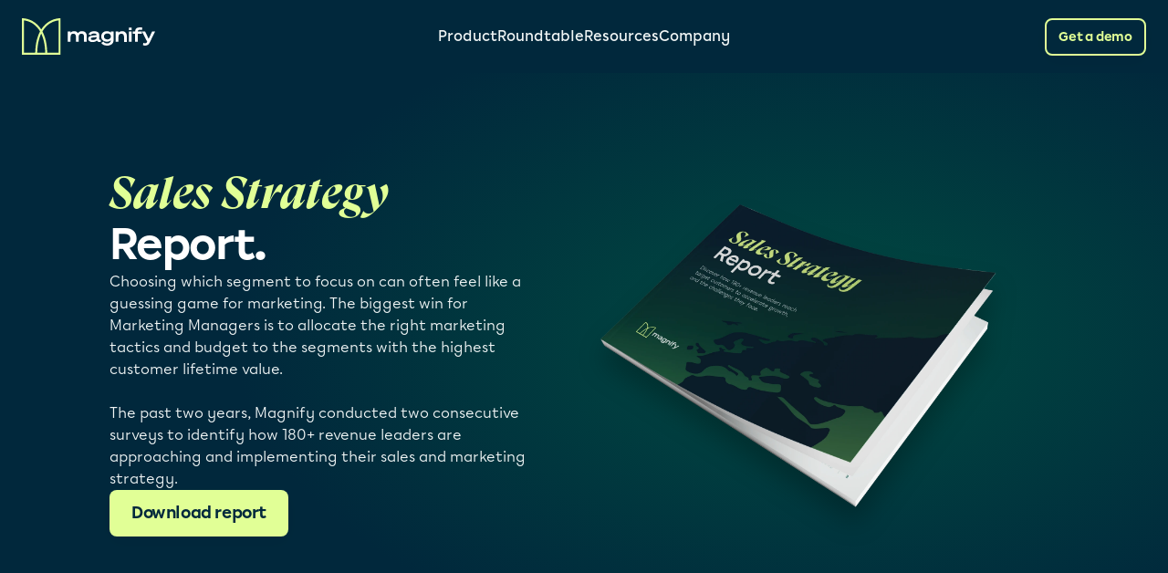

--- FILE ---
content_type: text/html
request_url: https://www.letsmagnify.com/benchmark-marketing
body_size: 16201
content:
<!doctype html>
<!-- ✨ Built with Framer • https://www.framer.com/ -->
<html lang="en">
<head>
    <meta charset="utf-8">
    
    
    <link rel="icon" sizes="192x192" href="https://framerusercontent.com/modules/assets/M6WziziSAU423rLOJ2Rg7YKZm8~-7TrneTqYC8NgZRR9LZRUhDRIdjHvNlWEdTwg7vgxFU.svg">

<link rel="mask-icon" color="#999" href="https://framerusercontent.com/modules/assets/M6WziziSAU423rLOJ2Rg7YKZm8~-7TrneTqYC8NgZRR9LZRUhDRIdjHvNlWEdTwg7vgxFU.svg">

<!-- Google Tag Manager -->
<script>(function(w,d,s,l,i){w[l]=w[l]||[];w[l].push({'gtm.start':
new Date().getTime(),event:'gtm.js'});var f=d.getElementsByTagName(s)[0],
j=d.createElement(s),dl=l!='dataLayer'?'&l='+l:'';j.async=true;j.src=
'https://www.googletagmanager.com/gtm.js?id='+i+dl;f.parentNode.insertBefore(j,f);
})(window,document,'script','dataLayer','GTM-M2SDRDZ');</script>
<!-- End Google Tag Manager -->

<meta name="google-site-verification" content="zUCR9fw25PIn0UHhts-rsJGs67ChkgVwnVmbgPB8P9A">
    <!-- End of headStart -->
    <meta name="viewport" content="width=device-width">
    <meta name="generator" content="Framer 3f9fff0">
    <title>Magnify | Benchmark Marketing</title>
    <meta name="description" content="One SaaS platform infused with Big Data, AI, and a state-of-art B2B go-to-market framework. A foolproof sales strategy plan to accelerate your business.">
    <meta name="framer-search-index" content="https://framerusercontent.com/sites/5KBYFu6xobnyR78RSXr2eR/searchIndex-eK8ArbsTkcSU.json">
    <link rel="icon" href="https://framerusercontent.com/images/eJt6Iqlbp6chgTRqxbhzTCA.png">
    <!-- Open Graph / Facebook -->
    <meta property="og:type" content="website">
    <meta property="og:title" content="Magnify | Benchmark Marketing">
    <meta property="og:description" content="One SaaS platform infused with Big Data, AI, and a state-of-art B2B go-to-market framework. A foolproof sales strategy plan to accelerate your business.">
    <meta property="og:image" content="https://framerusercontent.com/images/I19sguj86VqkHTmOAIS5MpaBo4.png">
    <!-- Twitter -->
    <meta name="twitter:card" content="summary_large_image">
    <meta name="twitter:title" content="Magnify | Benchmark Marketing">
    <meta name="twitter:description" content="One SaaS platform infused with Big Data, AI, and a state-of-art B2B go-to-market framework. A foolproof sales strategy plan to accelerate your business.">
    <meta name="twitter:image" content="https://framerusercontent.com/images/I19sguj86VqkHTmOAIS5MpaBo4.png">
    
    <link href="https://fonts.gstatic.com" rel="preconnect" crossorigin><meta name="robots" content="max-image-preview:large"><link rel="canonical" href="https://www.letsmagnify.com/benchmark-marketing"><meta property="og:url" content="https://www.letsmagnify.com/benchmark-marketing"><link rel="alternate" href="https://www.letsmagnify.com/benchmark-marketing" hreflang="en"><link rel="alternate" href="https://www.letsmagnify.com/nl/benchmark-marketing" hreflang="nl-NL"><link rel="alternate" href="https://www.letsmagnify.com/benchmark-marketing" hreflang="x-default"><link rel="modulepreload" fetchpriority="low" href="https://framerusercontent.com/sites/5KBYFu6xobnyR78RSXr2eR/chunk-JHP3475L.mjs"><link rel="modulepreload" fetchpriority="low" href="https://framerusercontent.com/sites/5KBYFu6xobnyR78RSXr2eR/chunk-OIST4OYN.mjs"><link rel="modulepreload" fetchpriority="low" href="https://framerusercontent.com/sites/5KBYFu6xobnyR78RSXr2eR/SEYcyz3UkWaFx9GnalaZp4JDwc_4OQ6l5gbLZoi41HY.4POSWGI2.mjs"><link rel="modulepreload" fetchpriority="low" href="https://framerusercontent.com/sites/5KBYFu6xobnyR78RSXr2eR/chunk-VUCZ2N5J.mjs"><link rel="modulepreload" fetchpriority="low" href="https://framerusercontent.com/sites/5KBYFu6xobnyR78RSXr2eR/chunk-E5YPHCSB.mjs"><link rel="modulepreload" fetchpriority="low" href="https://framerusercontent.com/sites/5KBYFu6xobnyR78RSXr2eR/chunk-BCJSBJLM.mjs"><link rel="modulepreload" fetchpriority="low" href="https://framerusercontent.com/sites/5KBYFu6xobnyR78RSXr2eR/chunk-2TEG72QS.mjs"><link rel="modulepreload" fetchpriority="low" href="https://framerusercontent.com/sites/5KBYFu6xobnyR78RSXr2eR/chunk-JCYTZT6D.mjs"><link rel="modulepreload" fetchpriority="low" href="https://framerusercontent.com/sites/5KBYFu6xobnyR78RSXr2eR/chunk-UJAHI6DA.mjs"><link rel="modulepreload" fetchpriority="low" href="https://framerusercontent.com/sites/5KBYFu6xobnyR78RSXr2eR/chunk-42U43NKG.mjs"><style data-framer-css-ssr-minified data-framer-components="framer-5Eubo framer-qI6aH">html,body,#main{margin:0;padding:0;box-sizing:border-box}:root{-webkit-font-smoothing:antialiased;-moz-osx-font-smoothing:grayscale}*{box-sizing:border-box;-webkit-font-smoothing:inherit}h1,h2,h3,h4,h5,h6,p,figure{margin:0}body,input,textarea,select,button{font-size:12px;font-family:sans-serif}body{--token-8ea65dd4-ad9c-4848-9c2a-231cf40074b8: rgb(1, 40, 60);--token-60eefc2b-0328-4ed8-9589-5dfc400eaee7: rgb(0, 75, 65);--token-1b348be0-8a13-4af8-93b1-555ed185684f: rgb(46, 119, 92);--token-f42c4cd4-c506-4efb-ae86-37ffdd8bd1d2: rgb(96, 164, 114);--token-33e1007c-bb8b-4b7b-9550-8a4551e9b0c6: rgb(156, 210, 132);--token-d6ea8b75-9b7a-4911-9ffc-e402059500ce: rgb(225, 255, 150);--token-a4e577a6-74b0-4323-b62e-b3778a41d48e: rgb(241, 255, 203);--token-d0aa9a3f-5987-4f64-a698-8b9a2eba99b6: rgb(240, 245, 245);--token-fbc63822-72c4-46e0-81b1-d899d83f97fb: rgb(255, 255, 255)}@font-face{font-family:DM Sans;font-style:normal;font-weight:500;font-display:swap;src:url(https://fonts.gstatic.com/s/dmsans/v15/rP2Yp2ywxg089UriI5-g4vlH9VoD8Cmcqbu6-K6h9Q.woff2) format("woff2");unicode-range:U+0100-02AF,U+0304,U+0308,U+0329,U+1E00-1E9F,U+1EF2-1EFF,U+2020,U+20A0-20AB,U+20AD-20C0,U+2113,U+2C60-2C7F,U+A720-A7FF}@font-face{font-family:DM Sans;font-style:normal;font-weight:500;font-display:swap;src:url(https://fonts.gstatic.com/s/dmsans/v15/rP2Yp2ywxg089UriI5-g4vlH9VoD8Cmcqbu0-K4.woff2) format("woff2");unicode-range:U+0000-00FF,U+0131,U+0152-0153,U+02BB-02BC,U+02C6,U+02DA,U+02DC,U+0304,U+0308,U+0329,U+2000-206F,U+2074,U+20AC,U+2122,U+2191,U+2193,U+2212,U+2215,U+FEFF,U+FFFD}@font-face{font-family:DM Sans;font-style:normal;font-weight:700;font-display:swap;src:url(https://fonts.gstatic.com/s/dmsans/v15/rP2Yp2ywxg089UriI5-g4vlH9VoD8Cmcqbu6-K6h9Q.woff2) format("woff2");unicode-range:U+0100-02AF,U+0304,U+0308,U+0329,U+1E00-1E9F,U+1EF2-1EFF,U+2020,U+20A0-20AB,U+20AD-20C0,U+2113,U+2C60-2C7F,U+A720-A7FF}@font-face{font-family:DM Sans;font-style:normal;font-weight:700;font-display:swap;src:url(https://fonts.gstatic.com/s/dmsans/v15/rP2Yp2ywxg089UriI5-g4vlH9VoD8Cmcqbu0-K4.woff2) format("woff2");unicode-range:U+0000-00FF,U+0131,U+0152-0153,U+02BB-02BC,U+02C6,U+02DA,U+02DC,U+0304,U+0308,U+0329,U+2000-206F,U+2074,U+20AC,U+2122,U+2191,U+2193,U+2212,U+2215,U+FEFF,U+FFFD}@font-face{font-family:Plus Jakarta Sans;font-style:normal;font-weight:400;font-display:swap;src:url(https://fonts.gstatic.com/s/plusjakartasans/v8/LDIbaomQNQcsA88c7O9yZ4KMCoOg4IA6-91aHEjcWuA_qU79QB_VIKg.woff2) format("woff2");unicode-range:U+0460-052F,U+1C80-1C88,U+20B4,U+2DE0-2DFF,U+A640-A69F,U+FE2E-FE2F}@font-face{font-family:Plus Jakarta Sans;font-style:normal;font-weight:400;font-display:swap;src:url(https://fonts.gstatic.com/s/plusjakartasans/v8/LDIbaomQNQcsA88c7O9yZ4KMCoOg4IA6-91aHEjcWuA_qU79Qh_VIKg.woff2) format("woff2");unicode-range:U+0102-0103,U+0110-0111,U+0128-0129,U+0168-0169,U+01A0-01A1,U+01AF-01B0,U+0300-0301,U+0303-0304,U+0308-0309,U+0323,U+0329,U+1EA0-1EF9,U+20AB}@font-face{font-family:Plus Jakarta Sans;font-style:normal;font-weight:400;font-display:swap;src:url(https://fonts.gstatic.com/s/plusjakartasans/v8/LDIbaomQNQcsA88c7O9yZ4KMCoOg4IA6-91aHEjcWuA_qU79Qx_VIKg.woff2) format("woff2");unicode-range:U+0100-02AF,U+0304,U+0308,U+0329,U+1E00-1E9F,U+1EF2-1EFF,U+2020,U+20A0-20AB,U+20AD-20C0,U+2113,U+2C60-2C7F,U+A720-A7FF}@font-face{font-family:Plus Jakarta Sans;font-style:normal;font-weight:400;font-display:swap;src:url(https://fonts.gstatic.com/s/plusjakartasans/v8/LDIbaomQNQcsA88c7O9yZ4KMCoOg4IA6-91aHEjcWuA_qU79TR_V.woff2) format("woff2");unicode-range:U+0000-00FF,U+0131,U+0152-0153,U+02BB-02BC,U+02C6,U+02DA,U+02DC,U+0304,U+0308,U+0329,U+2000-206F,U+2074,U+20AC,U+2122,U+2191,U+2193,U+2212,U+2215,U+FEFF,U+FFFD}@font-face{font-family:GT Super Display Bold Italic;src:url(https://framerusercontent.com/assets/mn2O3DBKccIzs9Ck6uglmLpB3Y.otf);font-display:swap}@font-face{font-family:Chromatica Bold;src:url(https://framerusercontent.com/assets/TFiPxF10bIFh8Y5jaLhO9E93tk.otf);font-display:swap}@font-face{font-family:Chromatica Regular;src:url(https://framerusercontent.com/assets/BuexjIT6KEeuuGxwojfOAKiWX14.otf);font-display:swap}@font-face{font-family:Chromatica Medium;src:url(https://framerusercontent.com/assets/fzNof34siaCYBpH4kqEUa2OaDJg.otf);font-display:swap}@font-face{font-family:Inter;src:url(https://app.framerstatic.com/Inter-Regular.cyrillic-ext-CFTLRB35.woff2);font-display:swap;font-style:normal;font-weight:400;unicode-range:U+0460-052F,U+1C80-1C88,U+20B4,U+2DE0-2DFF,U+A640-A69F,U+FE2E-FE2F}@font-face{font-family:Inter;src:url(https://app.framerstatic.com/Inter-Regular.cyrillic-KKLZBALH.woff2);font-display:swap;font-style:normal;font-weight:400;unicode-range:U+0301,U+0400-045F,U+0490-0491,U+04B0-04B1,U+2116}@font-face{font-family:Inter;src:url(https://app.framerstatic.com/Inter-Regular.greek-ext-ULEBLIFV.woff2);font-display:swap;font-style:normal;font-weight:400;unicode-range:U+1F00-1FFF}@font-face{font-family:Inter;src:url(https://app.framerstatic.com/Inter-Regular.greek-IRHSNFQB.woff2);font-display:swap;font-style:normal;font-weight:400;unicode-range:U+0370-03FF}@font-face{font-family:Inter;src:url(https://app.framerstatic.com/Inter-Regular.latin-ext-VZDUGU3Q.woff2);font-display:swap;font-style:normal;font-weight:400;unicode-range:U+0100-024F,U+0259,U+1E00-1EFF,U+2020,U+20A0-20AB,U+20AD-20CF,U+2113,U+2C60-2C7F,U+A720-A7FF}@font-face{font-family:Inter;src:url(https://app.framerstatic.com/Inter-Regular.latin-JLQMKCHE.woff2);font-display:swap;font-style:normal;font-weight:400;unicode-range:U+0000-00FF,U+0131,U+0152-0153,U+02BB-02BC,U+02C6,U+02DA,U+02DC,U+2000-206F,U+2074,U+20AC,U+2122,U+2191,U+2193,U+2212,U+2215,U+FEFF,U+FFFD}@font-face{font-family:Inter;src:url(https://app.framerstatic.com/Inter-Regular.vietnamese-QK7VSWXK.woff2);font-display:swap;font-style:normal;font-weight:400;unicode-range:U+0102-0103,U+0110-0111,U+0128-0129,U+0168-0169,U+01A0-01A1,U+01AF-01B0,U+1EA0-1EF9,U+20AB}@font-face{font-family:Inter;src:url(https://app.framerstatic.com/Inter-Thin.cyrillic-ext-BHDA65O4.woff2);font-display:block;font-style:normal;font-weight:100;unicode-range:U+0460-052F,U+1C80-1C88,U+20B4,U+2DE0-2DFF,U+A640-A69F,U+FE2E-FE2F}@font-face{font-family:Inter;src:url(https://app.framerstatic.com/Inter-Thin.cyrillic-Q5IXHU2O.woff2);font-display:block;font-style:normal;font-weight:100;unicode-range:U+0301,U+0400-045F,U+0490-0491,U+04B0-04B1,U+2116}@font-face{font-family:Inter;src:url(https://app.framerstatic.com/Inter-Thin.greek-ext-VVOQA2NE.woff2);font-display:block;font-style:normal;font-weight:100;unicode-range:U+1F00-1FFF}@font-face{font-family:Inter;src:url(https://app.framerstatic.com/Inter-Thin.greek-E3WNEUH6.woff2);font-display:block;font-style:normal;font-weight:100;unicode-range:U+0370-03FF}@font-face{font-family:Inter;src:url(https://app.framerstatic.com/Inter-Thin.latin-ext-5RC4NRHN.woff2);font-display:block;font-style:normal;font-weight:100;unicode-range:U+0100-024F,U+0259,U+1E00-1EFF,U+2020,U+20A0-20AB,U+20AD-20CF,U+2113,U+2C60-2C7F,U+A720-A7FF}@font-face{font-family:Inter;src:url(https://app.framerstatic.com/Inter-Thin.latin-GJ7CRGHG.woff2);font-display:block;font-style:normal;font-weight:100;unicode-range:U+0000-00FF,U+0131,U+0152-0153,U+02BB-02BC,U+02C6,U+02DA,U+02DC,U+2000-206F,U+2074,U+20AC,U+2122,U+2191,U+2193,U+2212,U+2215,U+FEFF,U+FFFD}@font-face{font-family:Inter;src:url(https://app.framerstatic.com/Inter-Thin.vietnamese-Z3Y7DPWO.woff2);font-display:block;font-style:normal;font-weight:100;unicode-range:U+0102-0103,U+0110-0111,U+0128-0129,U+0168-0169,U+01A0-01A1,U+01AF-01B0,U+1EA0-1EF9,U+20AB}@font-face{font-family:Inter;src:url(https://app.framerstatic.com/Inter-ExtraLight.cyrillic-ext-7NWKXNAT.woff2);font-display:block;font-style:normal;font-weight:200;unicode-range:U+0460-052F,U+1C80-1C88,U+20B4,U+2DE0-2DFF,U+A640-A69F,U+FE2E-FE2F}@font-face{font-family:Inter;src:url(https://app.framerstatic.com/Inter-ExtraLight.cyrillic-IBWUD6RJ.woff2);font-display:block;font-style:normal;font-weight:200;unicode-range:U+0301,U+0400-045F,U+0490-0491,U+04B0-04B1,U+2116}@font-face{font-family:Inter;src:url(https://app.framerstatic.com/Inter-ExtraLight.greek-ext-HUMDTRBU.woff2);font-display:block;font-style:normal;font-weight:200;unicode-range:U+1F00-1FFF}@font-face{font-family:Inter;src:url(https://app.framerstatic.com/Inter-ExtraLight.greek-ZLLHEEN3.woff2);font-display:block;font-style:normal;font-weight:200;unicode-range:U+0370-03FF}@font-face{font-family:Inter;src:url(https://app.framerstatic.com/Inter-ExtraLight.latin-ext-72JE5FGU.woff2);font-display:block;font-style:normal;font-weight:200;unicode-range:U+0100-024F,U+0259,U+1E00-1EFF,U+2020,U+20A0-20AB,U+20AD-20CF,U+2113,U+2C60-2C7F,U+A720-A7FF}@font-face{font-family:Inter;src:url(https://app.framerstatic.com/Inter-ExtraLight.latin-2JHDAFAQ.woff2);font-display:block;font-style:normal;font-weight:200;unicode-range:U+0000-00FF,U+0131,U+0152-0153,U+02BB-02BC,U+02C6,U+02DA,U+02DC,U+2000-206F,U+2074,U+20AC,U+2122,U+2191,U+2193,U+2212,U+2215,U+FEFF,U+FFFD}@font-face{font-family:Inter;src:url(https://app.framerstatic.com/Inter-ExtraLight.vietnamese-VKRCA4VC.woff2);font-display:block;font-style:normal;font-weight:200;unicode-range:U+0102-0103,U+0110-0111,U+0128-0129,U+0168-0169,U+01A0-01A1,U+01AF-01B0,U+1EA0-1EF9,U+20AB}@font-face{font-family:Inter;src:url(https://app.framerstatic.com/Inter-Light.cyrillic-ext-G3OTPKE4.woff2);font-display:swap;font-style:normal;font-weight:300;unicode-range:U+0460-052F,U+1C80-1C88,U+20B4,U+2DE0-2DFF,U+A640-A69F,U+FE2E-FE2F}@font-face{font-family:Inter;src:url(https://app.framerstatic.com/Inter-Light.cyrillic-JO7ZJTP6.woff2);font-display:swap;font-style:normal;font-weight:300;unicode-range:U+0301,U+0400-045F,U+0490-0491,U+04B0-04B1,U+2116}@font-face{font-family:Inter;src:url(https://app.framerstatic.com/Inter-Light.greek-ext-N63XCCK3.woff2);font-display:swap;font-style:normal;font-weight:300;unicode-range:U+1F00-1FFF}@font-face{font-family:Inter;src:url(https://app.framerstatic.com/Inter-Light.greek-5GVUXSXZ.woff2);font-display:swap;font-style:normal;font-weight:300;unicode-range:U+0370-03FF}@font-face{font-family:Inter;src:url(https://app.framerstatic.com/Inter-Light.latin-ext-RREJIMQ3.woff2);font-display:swap;font-style:normal;font-weight:300;unicode-range:U+0100-024F,U+0259,U+1E00-1EFF,U+2020,U+20A0-20AB,U+20AD-20CF,U+2113,U+2C60-2C7F,U+A720-A7FF}@font-face{font-family:Inter;src:url(https://app.framerstatic.com/Inter-Light.latin-EKF76FXR.woff2);font-display:swap;font-style:normal;font-weight:300;unicode-range:U+0000-00FF,U+0131,U+0152-0153,U+02BB-02BC,U+02C6,U+02DA,U+02DC,U+2000-206F,U+2074,U+20AC,U+2122,U+2191,U+2193,U+2212,U+2215,U+FEFF,U+FFFD}@font-face{font-family:Inter;src:url(https://app.framerstatic.com/Inter-Light.vietnamese-GVC2UOFS.woff2);font-display:swap;font-style:normal;font-weight:300;unicode-range:U+0102-0103,U+0110-0111,U+0128-0129,U+0168-0169,U+01A0-01A1,U+01AF-01B0,U+1EA0-1EF9,U+20AB}@font-face{font-family:Inter;src:url(https://app.framerstatic.com/Inter-Medium.cyrillic-ext-M4WHNGTS.woff2);font-display:swap;font-style:normal;font-weight:500;unicode-range:U+0460-052F,U+1C80-1C88,U+20B4,U+2DE0-2DFF,U+A640-A69F,U+FE2E-FE2F}@font-face{font-family:Inter;src:url(https://app.framerstatic.com/Inter-Medium.cyrillic-JVU2PANX.woff2);font-display:swap;font-style:normal;font-weight:500;unicode-range:U+0301,U+0400-045F,U+0490-0491,U+04B0-04B1,U+2116}@font-face{font-family:Inter;src:url(https://app.framerstatic.com/Inter-Medium.greek-ext-4KCQBEIZ.woff2);font-display:swap;font-style:normal;font-weight:500;unicode-range:U+1F00-1FFF}@font-face{font-family:Inter;src:url(https://app.framerstatic.com/Inter-Medium.greek-DPOQGN7L.woff2);font-display:swap;font-style:normal;font-weight:500;unicode-range:U+0370-03FF}@font-face{font-family:Inter;src:url(https://app.framerstatic.com/Inter-Medium.latin-ext-J4DBSW7F.woff2);font-display:swap;font-style:normal;font-weight:500;unicode-range:U+0100-024F,U+0259,U+1E00-1EFF,U+2020,U+20A0-20AB,U+20AD-20CF,U+2113,U+2C60-2C7F,U+A720-A7FF}@font-face{font-family:Inter;src:url(https://app.framerstatic.com/Inter-Medium.latin-Y3IVPL46.woff2);font-display:swap;font-style:normal;font-weight:500;unicode-range:U+0000-00FF,U+0131,U+0152-0153,U+02BB-02BC,U+02C6,U+02DA,U+02DC,U+2000-206F,U+2074,U+20AC,U+2122,U+2191,U+2193,U+2212,U+2215,U+FEFF,U+FFFD}@font-face{font-family:Inter;src:url(https://app.framerstatic.com/Inter-Medium.vietnamese-PJV76O4P.woff2);font-display:swap;font-style:normal;font-weight:500;unicode-range:U+0102-0103,U+0110-0111,U+0128-0129,U+0168-0169,U+01A0-01A1,U+01AF-01B0,U+1EA0-1EF9,U+20AB}@font-face{font-family:Inter;src:url(https://app.framerstatic.com/Inter-SemiBold.cyrillic-ext-C7KWUKA7.woff2);font-display:swap;font-style:normal;font-weight:600;unicode-range:U+0460-052F,U+1C80-1C88,U+20B4,U+2DE0-2DFF,U+A640-A69F,U+FE2E-FE2F}@font-face{font-family:Inter;src:url(https://app.framerstatic.com/Inter-SemiBold.cyrillic-JWV7SOZ6.woff2);font-display:swap;font-style:normal;font-weight:600;unicode-range:U+0301,U+0400-045F,U+0490-0491,U+04B0-04B1,U+2116}@font-face{font-family:Inter;src:url(https://app.framerstatic.com/Inter-SemiBold.greek-ext-FBKSFTSU.woff2);font-display:swap;font-style:normal;font-weight:600;unicode-range:U+1F00-1FFF}@font-face{font-family:Inter;src:url(https://app.framerstatic.com/Inter-SemiBold.greek-EQ3PSENU.woff2);font-display:swap;font-style:normal;font-weight:600;unicode-range:U+0370-03FF}@font-face{font-family:Inter;src:url(https://app.framerstatic.com/Inter-SemiBold.latin-ext-ULRSO3ZR.woff2);font-display:swap;font-style:normal;font-weight:600;unicode-range:U+0100-024F,U+0259,U+1E00-1EFF,U+2020,U+20A0-20AB,U+20AD-20CF,U+2113,U+2C60-2C7F,U+A720-A7FF}@font-face{font-family:Inter;src:url(https://app.framerstatic.com/Inter-SemiBold.latin-RDYY2AG2.woff2);font-display:swap;font-style:normal;font-weight:600;unicode-range:U+0000-00FF,U+0131,U+0152-0153,U+02BB-02BC,U+02C6,U+02DA,U+02DC,U+2000-206F,U+2074,U+20AC,U+2122,U+2191,U+2193,U+2212,U+2215,U+FEFF,U+FFFD}@font-face{font-family:Inter;src:url(https://app.framerstatic.com/Inter-SemiBold.vietnamese-ESQNSEQ3.woff2);font-display:swap;font-style:normal;font-weight:600;unicode-range:U+0102-0103,U+0110-0111,U+0128-0129,U+0168-0169,U+01A0-01A1,U+01AF-01B0,U+1EA0-1EF9,U+20AB}@font-face{font-family:Inter;src:url(https://app.framerstatic.com/Inter-Bold.cyrillic-ext-XOTVL7ZR.woff2);font-display:swap;font-style:normal;font-weight:700;unicode-range:U+0460-052F,U+1C80-1C88,U+20B4,U+2DE0-2DFF,U+A640-A69F,U+FE2E-FE2F}@font-face{font-family:Inter;src:url(https://app.framerstatic.com/Inter-Bold.cyrillic-6LOMBC2V.woff2);font-display:swap;font-style:normal;font-weight:700;unicode-range:U+0301,U+0400-045F,U+0490-0491,U+04B0-04B1,U+2116}@font-face{font-family:Inter;src:url(https://app.framerstatic.com/Inter-Bold.greek-ext-WXWSJXLB.woff2);font-display:swap;font-style:normal;font-weight:700;unicode-range:U+1F00-1FFF}@font-face{font-family:Inter;src:url(https://app.framerstatic.com/Inter-Bold.greek-YRST7ODZ.woff2);font-display:swap;font-style:normal;font-weight:700;unicode-range:U+0370-03FF}@font-face{font-family:Inter;src:url(https://app.framerstatic.com/Inter-Bold.latin-ext-BASA5UL3.woff2);font-display:swap;font-style:normal;font-weight:700;unicode-range:U+0100-024F,U+0259,U+1E00-1EFF,U+2020,U+20A0-20AB,U+20AD-20CF,U+2113,U+2C60-2C7F,U+A720-A7FF}@font-face{font-family:Inter;src:url(https://app.framerstatic.com/Inter-Bold.latin-UCM45LQF.woff2);font-display:swap;font-style:normal;font-weight:700;unicode-range:U+0000-00FF,U+0131,U+0152-0153,U+02BB-02BC,U+02C6,U+02DA,U+02DC,U+2000-206F,U+2074,U+20AC,U+2122,U+2191,U+2193,U+2212,U+2215,U+FEFF,U+FFFD}@font-face{font-family:Inter;src:url(https://app.framerstatic.com/Inter-Bold.vietnamese-OEVJMXEP.woff2);font-display:swap;font-style:normal;font-weight:700;unicode-range:U+0102-0103,U+0110-0111,U+0128-0129,U+0168-0169,U+01A0-01A1,U+01AF-01B0,U+1EA0-1EF9,U+20AB}@font-face{font-family:Inter;src:url(https://app.framerstatic.com/Inter-ExtraBold.cyrillic-ext-7Q6SVIPE.woff2);font-display:swap;font-style:normal;font-weight:800;unicode-range:U+0460-052F,U+1C80-1C88,U+20B4,U+2DE0-2DFF,U+A640-A69F,U+FE2E-FE2F}@font-face{font-family:Inter;src:url(https://app.framerstatic.com/Inter-ExtraBold.cyrillic-JSLPE6KW.woff2);font-display:swap;font-style:normal;font-weight:800;unicode-range:U+0301,U+0400-045F,U+0490-0491,U+04B0-04B1,U+2116}@font-face{font-family:Inter;src:url(https://app.framerstatic.com/Inter-ExtraBold.greek-ext-6OYGJJV7.woff2);font-display:swap;font-style:normal;font-weight:800;unicode-range:U+1F00-1FFF}@font-face{font-family:Inter;src:url(https://app.framerstatic.com/Inter-ExtraBold.greek-SHW2FPC4.woff2);font-display:swap;font-style:normal;font-weight:800;unicode-range:U+0370-03FF}@font-face{font-family:Inter;src:url(https://app.framerstatic.com/Inter-ExtraBold.latin-ext-A5DUFOP6.woff2);font-display:swap;font-style:normal;font-weight:800;unicode-range:U+0100-024F,U+0259,U+1E00-1EFF,U+2020,U+20A0-20AB,U+20AD-20CF,U+2113,U+2C60-2C7F,U+A720-A7FF}@font-face{font-family:Inter;src:url(https://app.framerstatic.com/Inter-ExtraBold.latin-OW4UGSRU.woff2);font-display:swap;font-style:normal;font-weight:800;unicode-range:U+0000-00FF,U+0131,U+0152-0153,U+02BB-02BC,U+02C6,U+02DA,U+02DC,U+2000-206F,U+2074,U+20AC,U+2122,U+2191,U+2193,U+2212,U+2215,U+FEFF,U+FFFD}@font-face{font-family:Inter;src:url(https://app.framerstatic.com/Inter-ExtraBold.vietnamese-IBBC7NGV.woff2);font-display:swap;font-style:normal;font-weight:800;unicode-range:U+0102-0103,U+0110-0111,U+0128-0129,U+0168-0169,U+01A0-01A1,U+01AF-01B0,U+1EA0-1EF9,U+20AB}@font-face{font-family:Inter;src:url(https://app.framerstatic.com/Inter-Black.cyrillic-ext-TU4ITVTR.woff2);font-display:block;font-style:normal;font-weight:900;unicode-range:U+0460-052F,U+1C80-1C88,U+20B4,U+2DE0-2DFF,U+A640-A69F,U+FE2E-FE2F}@font-face{font-family:Inter;src:url(https://app.framerstatic.com/Inter-Black.cyrillic-JX7CGTYD.woff2);font-display:block;font-style:normal;font-weight:900;unicode-range:U+0301,U+0400-045F,U+0490-0491,U+04B0-04B1,U+2116}@font-face{font-family:Inter;src:url(https://app.framerstatic.com/Inter-Black.greek-ext-LS3GCBFI.woff2);font-display:block;font-style:normal;font-weight:900;unicode-range:U+1F00-1FFF}@font-face{font-family:Inter;src:url(https://app.framerstatic.com/Inter-Black.greek-ZWCJHBP5.woff2);font-display:block;font-style:normal;font-weight:900;unicode-range:U+0370-03FF}@font-face{font-family:Inter;src:url(https://app.framerstatic.com/Inter-Black.latin-ext-BZLEUMX6.woff2);font-display:block;font-style:normal;font-weight:900;unicode-range:U+0100-024F,U+0259,U+1E00-1EFF,U+2020,U+20A0-20AB,U+20AD-20CF,U+2113,U+2C60-2C7F,U+A720-A7FF}@font-face{font-family:Inter;src:url(https://app.framerstatic.com/Inter-Black.latin-TETRYDF7.woff2);font-display:block;font-style:normal;font-weight:900;unicode-range:U+0000-00FF,U+0131,U+0152-0153,U+02BB-02BC,U+02C6,U+02DA,U+02DC,U+2000-206F,U+2074,U+20AC,U+2122,U+2191,U+2193,U+2212,U+2215,U+FEFF,U+FFFD}@font-face{font-family:Inter;src:url(https://app.framerstatic.com/Inter-Black.vietnamese-RXQCC3EJ.woff2);font-display:block;font-style:normal;font-weight:900;unicode-range:U+0102-0103,U+0110-0111,U+0128-0129,U+0168-0169,U+01A0-01A1,U+01AF-01B0,U+1EA0-1EF9,U+20AB}@font-face{font-family:Inter;src:url(https://app.framerstatic.com/Inter-ThinItalic.cyrillic-ext-2RGKWUBV.woff2);font-display:block;font-style:italic;font-weight:100;unicode-range:U+0460-052F,U+1C80-1C88,U+20B4,U+2DE0-2DFF,U+A640-A69F,U+FE2E-FE2F}@font-face{font-family:Inter;src:url(https://app.framerstatic.com/Inter-ThinItalic.cyrillic-TDYIP5HV.woff2);font-display:block;font-style:italic;font-weight:100;unicode-range:U+0301,U+0400-045F,U+0490-0491,U+04B0-04B1,U+2116}@font-face{font-family:Inter;src:url(https://app.framerstatic.com/Inter-ThinItalic.greek-ext-WR4TIDYZ.woff2);font-display:block;font-style:italic;font-weight:100;unicode-range:U+1F00-1FFF}@font-face{font-family:Inter;src:url(https://app.framerstatic.com/Inter-ThinItalic.greek-V3WZMSP7.woff2);font-display:block;font-style:italic;font-weight:100;unicode-range:U+0370-03FF}@font-face{font-family:Inter;src:url(https://app.framerstatic.com/Inter-ThinItalic.latin-ext-TXFTJONQ.woff2);font-display:block;font-style:italic;font-weight:100;unicode-range:U+0100-024F,U+0259,U+1E00-1EFF,U+2020,U+20A0-20AB,U+20AD-20CF,U+2113,U+2C60-2C7F,U+A720-A7FF}@font-face{font-family:Inter;src:url(https://app.framerstatic.com/Inter-ThinItalic.latin-RVEBKP6O.woff2);font-display:block;font-style:italic;font-weight:100;unicode-range:U+0000-00FF,U+0131,U+0152-0153,U+02BB-02BC,U+02C6,U+02DA,U+02DC,U+2000-206F,U+2074,U+20AC,U+2122,U+2191,U+2193,U+2212,U+2215,U+FEFF,U+FFFD}@font-face{font-family:Inter;src:url(https://app.framerstatic.com/Inter-ThinItalic.vietnamese-WCBPP4MD.woff2);font-display:block;font-style:italic;font-weight:100;unicode-range:U+0102-0103,U+0110-0111,U+0128-0129,U+0168-0169,U+01A0-01A1,U+01AF-01B0,U+1EA0-1EF9,U+20AB}@font-face{font-family:Inter;src:url(https://app.framerstatic.com/Inter-ExtraLightItalic.cyrillic-ext-OVCHMVPD.woff2);font-display:block;font-style:italic;font-weight:200;unicode-range:U+0460-052F,U+1C80-1C88,U+20B4,U+2DE0-2DFF,U+A640-A69F,U+FE2E-FE2F}@font-face{font-family:Inter;src:url(https://app.framerstatic.com/Inter-ExtraLightItalic.cyrillic-BRDZE5UH.woff2);font-display:block;font-style:italic;font-weight:200;unicode-range:U+0301,U+0400-045F,U+0490-0491,U+04B0-04B1,U+2116}@font-face{font-family:Inter;src:url(https://app.framerstatic.com/Inter-ExtraLightItalic.greek-ext-YV64YFFH.woff2);font-display:block;font-style:italic;font-weight:200;unicode-range:U+1F00-1FFF}@font-face{font-family:Inter;src:url(https://app.framerstatic.com/Inter-ExtraLightItalic.greek-EJVCLASM.woff2);font-display:block;font-style:italic;font-weight:200;unicode-range:U+0370-03FF}@font-face{font-family:Inter;src:url(https://app.framerstatic.com/Inter-ExtraLightItalic.latin-ext-2MHTM56A.woff2);font-display:block;font-style:italic;font-weight:200;unicode-range:U+0100-024F,U+0259,U+1E00-1EFF,U+2020,U+20A0-20AB,U+20AD-20CF,U+2113,U+2C60-2C7F,U+A720-A7FF}@font-face{font-family:Inter;src:url(https://app.framerstatic.com/Inter-ExtraLightItalic.latin-JB3CJMMM.woff2);font-display:block;font-style:italic;font-weight:200;unicode-range:U+0000-00FF,U+0131,U+0152-0153,U+02BB-02BC,U+02C6,U+02DA,U+02DC,U+2000-206F,U+2074,U+20AC,U+2122,U+2191,U+2193,U+2212,U+2215,U+FEFF,U+FFFD}@font-face{font-family:Inter;src:url(https://app.framerstatic.com/Inter-ExtraLightItalic.vietnamese-3EJ3IQYS.woff2);font-display:block;font-style:italic;font-weight:200;unicode-range:U+0102-0103,U+0110-0111,U+0128-0129,U+0168-0169,U+01A0-01A1,U+01AF-01B0,U+1EA0-1EF9,U+20AB}@font-face{font-family:Inter;src:url(https://app.framerstatic.com/Inter-LightItalic.cyrillic-ext-C2S5XS3D.woff2);font-display:swap;font-style:italic;font-weight:300;unicode-range:U+0460-052F,U+1C80-1C88,U+20B4,U+2DE0-2DFF,U+A640-A69F,U+FE2E-FE2F}@font-face{font-family:Inter;src:url(https://app.framerstatic.com/Inter-LightItalic.cyrillic-E7CYPW5D.woff2);font-display:swap;font-style:italic;font-weight:300;unicode-range:U+0301,U+0400-045F,U+0490-0491,U+04B0-04B1,U+2116}@font-face{font-family:Inter;src:url(https://app.framerstatic.com/Inter-LightItalic.greek-ext-ROSAFPGE.woff2);font-display:swap;font-style:italic;font-weight:300;unicode-range:U+1F00-1FFF}@font-face{font-family:Inter;src:url(https://app.framerstatic.com/Inter-LightItalic.greek-PAWWH37Z.woff2);font-display:swap;font-style:italic;font-weight:300;unicode-range:U+0370-03FF}@font-face{font-family:Inter;src:url(https://app.framerstatic.com/Inter-LightItalic.latin-ext-N2Z67Z45.woff2);font-display:swap;font-style:italic;font-weight:300;unicode-range:U+0100-024F,U+0259,U+1E00-1EFF,U+2020,U+20A0-20AB,U+20AD-20CF,U+2113,U+2C60-2C7F,U+A720-A7FF}@font-face{font-family:Inter;src:url(https://app.framerstatic.com/Inter-LightItalic.latin-SLSTLWEU.woff2);font-display:swap;font-style:italic;font-weight:300;unicode-range:U+0000-00FF,U+0131,U+0152-0153,U+02BB-02BC,U+02C6,U+02DA,U+02DC,U+2000-206F,U+2074,U+20AC,U+2122,U+2191,U+2193,U+2212,U+2215,U+FEFF,U+FFFD}@font-face{font-family:Inter;src:url(https://app.framerstatic.com/Inter-LightItalic.vietnamese-RLGM2D3Y.woff2);font-display:swap;font-style:italic;font-weight:300;unicode-range:U+0102-0103,U+0110-0111,U+0128-0129,U+0168-0169,U+01A0-01A1,U+01AF-01B0,U+1EA0-1EF9,U+20AB}@font-face{font-family:Inter;src:url(https://app.framerstatic.com/Inter-Italic.cyrillic-ext-YDGMJOJO.woff2);font-display:swap;font-style:italic;font-weight:400;unicode-range:U+0460-052F,U+1C80-1C88,U+20B4,U+2DE0-2DFF,U+A640-A69F,U+FE2E-FE2F}@font-face{font-family:Inter;src:url(https://app.framerstatic.com/Inter-Italic.cyrillic-BFOVMAQB.woff2);font-display:swap;font-style:italic;font-weight:400;unicode-range:U+0301,U+0400-045F,U+0490-0491,U+04B0-04B1,U+2116}@font-face{font-family:Inter;src:url(https://app.framerstatic.com/Inter-Italic.greek-ext-4KOU3AHC.woff2);font-display:swap;font-style:italic;font-weight:400;unicode-range:U+1F00-1FFF}@font-face{font-family:Inter;src:url(https://app.framerstatic.com/Inter-Italic.greek-OJTBJNE6.woff2);font-display:swap;font-style:italic;font-weight:400;unicode-range:U+0370-03FF}@font-face{font-family:Inter;src:url(https://app.framerstatic.com/Inter-Italic.latin-ext-H4B22QN6.woff2);font-display:swap;font-style:italic;font-weight:400;unicode-range:U+0100-024F,U+0259,U+1E00-1EFF,U+2020,U+20A0-20AB,U+20AD-20CF,U+2113,U+2C60-2C7F,U+A720-A7FF}@font-face{font-family:Inter;src:url(https://app.framerstatic.com/Inter-Italic.latin-2DWX32EN.woff2);font-display:swap;font-style:italic;font-weight:400;unicode-range:U+0000-00FF,U+0131,U+0152-0153,U+02BB-02BC,U+02C6,U+02DA,U+02DC,U+2000-206F,U+2074,U+20AC,U+2122,U+2191,U+2193,U+2212,U+2215,U+FEFF,U+FFFD}@font-face{font-family:Inter;src:url(https://app.framerstatic.com/Inter-Italic.vietnamese-TYMT6CKW.woff2);font-display:swap;font-style:italic;font-weight:400;unicode-range:U+0102-0103,U+0110-0111,U+0128-0129,U+0168-0169,U+01A0-01A1,U+01AF-01B0,U+1EA0-1EF9,U+20AB}@font-face{font-family:Inter;src:url(https://app.framerstatic.com/Inter-MediumItalic.cyrillic-ext-QYBZQ2NF.woff2);font-display:swap;font-style:italic;font-weight:500;unicode-range:U+0460-052F,U+1C80-1C88,U+20B4,U+2DE0-2DFF,U+A640-A69F,U+FE2E-FE2F}@font-face{font-family:Inter;src:url(https://app.framerstatic.com/Inter-MediumItalic.cyrillic-ZHAJHZCC.woff2);font-display:swap;font-style:italic;font-weight:500;unicode-range:U+0301,U+0400-045F,U+0490-0491,U+04B0-04B1,U+2116}@font-face{font-family:Inter;src:url(https://app.framerstatic.com/Inter-MediumItalic.greek-ext-W5ABYGZR.woff2);font-display:swap;font-style:italic;font-weight:500;unicode-range:U+1F00-1FFF}@font-face{font-family:Inter;src:url(https://app.framerstatic.com/Inter-MediumItalic.greek-RGNSYVNV.woff2);font-display:swap;font-style:italic;font-weight:500;unicode-range:U+0370-03FF}@font-face{font-family:Inter;src:url(https://app.framerstatic.com/Inter-MediumItalic.latin-ext-7DZEPSAS.woff2);font-display:swap;font-style:italic;font-weight:500;unicode-range:U+0100-024F,U+0259,U+1E00-1EFF,U+2020,U+20A0-20AB,U+20AD-20CF,U+2113,U+2C60-2C7F,U+A720-A7FF}@font-face{font-family:Inter;src:url(https://app.framerstatic.com/Inter-MediumItalic.latin-SKPQAMBJ.woff2);font-display:swap;font-style:italic;font-weight:500;unicode-range:U+0000-00FF,U+0131,U+0152-0153,U+02BB-02BC,U+02C6,U+02DA,U+02DC,U+2000-206F,U+2074,U+20AC,U+2122,U+2191,U+2193,U+2212,U+2215,U+FEFF,U+FFFD}@font-face{font-family:Inter;src:url(https://app.framerstatic.com/Inter-MediumItalic.vietnamese-23WIFZV7.woff2);font-display:swap;font-style:italic;font-weight:500;unicode-range:U+0102-0103,U+0110-0111,U+0128-0129,U+0168-0169,U+01A0-01A1,U+01AF-01B0,U+1EA0-1EF9,U+20AB}@font-face{font-family:Inter;src:url(https://app.framerstatic.com/Inter-SemiBoldItalic.cyrillic-ext-MEHHCDC3.woff2);font-display:swap;font-style:italic;font-weight:600;unicode-range:U+0460-052F,U+1C80-1C88,U+20B4,U+2DE0-2DFF,U+A640-A69F,U+FE2E-FE2F}@font-face{font-family:Inter;src:url(https://app.framerstatic.com/Inter-SemiBoldItalic.cyrillic-YACNRNDE.woff2);font-display:swap;font-style:italic;font-weight:600;unicode-range:U+0301,U+0400-045F,U+0490-0491,U+04B0-04B1,U+2116}@font-face{font-family:Inter;src:url(https://app.framerstatic.com/Inter-SemiBoldItalic.greek-ext-GFL7KADI.woff2);font-display:swap;font-style:italic;font-weight:600;unicode-range:U+1F00-1FFF}@font-face{font-family:Inter;src:url(https://app.framerstatic.com/Inter-SemiBoldItalic.greek-5W77OPRT.woff2);font-display:swap;font-style:italic;font-weight:600;unicode-range:U+0370-03FF}@font-face{font-family:Inter;src:url(https://app.framerstatic.com/Inter-SemiBoldItalic.latin-ext-OYJJ2W6R.woff2);font-display:swap;font-style:italic;font-weight:600;unicode-range:U+0100-024F,U+0259,U+1E00-1EFF,U+2020,U+20A0-20AB,U+20AD-20CF,U+2113,U+2C60-2C7F,U+A720-A7FF}@font-face{font-family:Inter;src:url(https://app.framerstatic.com/Inter-SemiBoldItalic.latin-KBLJMBDH.woff2);font-display:swap;font-style:italic;font-weight:600;unicode-range:U+0000-00FF,U+0131,U+0152-0153,U+02BB-02BC,U+02C6,U+02DA,U+02DC,U+2000-206F,U+2074,U+20AC,U+2122,U+2191,U+2193,U+2212,U+2215,U+FEFF,U+FFFD}@font-face{font-family:Inter;src:url(https://app.framerstatic.com/Inter-SemiBoldItalic.vietnamese-5ZFOV65G.woff2);font-display:swap;font-style:italic;font-weight:600;unicode-range:U+0102-0103,U+0110-0111,U+0128-0129,U+0168-0169,U+01A0-01A1,U+01AF-01B0,U+1EA0-1EF9,U+20AB}@font-face{font-family:Inter;src:url(https://app.framerstatic.com/Inter-BoldItalic.cyrillic-ext-PEYDHC3S.woff2);font-display:swap;font-style:italic;font-weight:700;unicode-range:U+0460-052F,U+1C80-1C88,U+20B4,U+2DE0-2DFF,U+A640-A69F,U+FE2E-FE2F}@font-face{font-family:Inter;src:url(https://app.framerstatic.com/Inter-BoldItalic.cyrillic-7EIL6JWG.woff2);font-display:swap;font-style:italic;font-weight:700;unicode-range:U+0301,U+0400-045F,U+0490-0491,U+04B0-04B1,U+2116}@font-face{font-family:Inter;src:url(https://app.framerstatic.com/Inter-BoldItalic.greek-ext-3DJOYQMH.woff2);font-display:swap;font-style:italic;font-weight:700;unicode-range:U+1F00-1FFF}@font-face{font-family:Inter;src:url(https://app.framerstatic.com/Inter-BoldItalic.greek-TJBTLTT7.woff2);font-display:swap;font-style:italic;font-weight:700;unicode-range:U+0370-03FF}@font-face{font-family:Inter;src:url(https://app.framerstatic.com/Inter-BoldItalic.latin-ext-FVPCPRBJ.woff2);font-display:swap;font-style:italic;font-weight:700;unicode-range:U+0100-024F,U+0259,U+1E00-1EFF,U+2020,U+20A0-20AB,U+20AD-20CF,U+2113,U+2C60-2C7F,U+A720-A7FF}@font-face{font-family:Inter;src:url(https://app.framerstatic.com/Inter-BoldItalic.latin-5ZFQS4XK.woff2);font-display:swap;font-style:italic;font-weight:700;unicode-range:U+0000-00FF,U+0131,U+0152-0153,U+02BB-02BC,U+02C6,U+02DA,U+02DC,U+2000-206F,U+2074,U+20AC,U+2122,U+2191,U+2193,U+2212,U+2215,U+FEFF,U+FFFD}@font-face{font-family:Inter;src:url(https://app.framerstatic.com/Inter-BoldItalic.vietnamese-W2625PGF.woff2);font-display:swap;font-style:italic;font-weight:700;unicode-range:U+0102-0103,U+0110-0111,U+0128-0129,U+0168-0169,U+01A0-01A1,U+01AF-01B0,U+1EA0-1EF9,U+20AB}@font-face{font-family:Inter;src:url(https://app.framerstatic.com/Inter-ExtraBoldItalic.cyrillic-ext-ACWDZ3VD.woff2);font-display:swap;font-style:italic;font-weight:800;unicode-range:U+0460-052F,U+1C80-1C88,U+20B4,U+2DE0-2DFF,U+A640-A69F,U+FE2E-FE2F}@font-face{font-family:Inter;src:url(https://app.framerstatic.com/Inter-ExtraBoldItalic.cyrillic-ZKBSDAI2.woff2);font-display:swap;font-style:italic;font-weight:800;unicode-range:U+0301,U+0400-045F,U+0490-0491,U+04B0-04B1,U+2116}@font-face{font-family:Inter;src:url(https://app.framerstatic.com/Inter-ExtraBoldItalic.greek-ext-3CY5DPTP.woff2);font-display:swap;font-style:italic;font-weight:800;unicode-range:U+1F00-1FFF}@font-face{font-family:Inter;src:url(https://app.framerstatic.com/Inter-ExtraBoldItalic.greek-YL5CC63W.woff2);font-display:swap;font-style:italic;font-weight:800;unicode-range:U+0370-03FF}@font-face{font-family:Inter;src:url(https://app.framerstatic.com/Inter-ExtraBoldItalic.latin-ext-7IZFJI4D.woff2);font-display:swap;font-style:italic;font-weight:800;unicode-range:U+0100-024F,U+0259,U+1E00-1EFF,U+2020,U+20A0-20AB,U+20AD-20CF,U+2113,U+2C60-2C7F,U+A720-A7FF}@font-face{font-family:Inter;src:url(https://app.framerstatic.com/Inter-ExtraBoldItalic.latin-O5HH4IX3.woff2);font-display:swap;font-style:italic;font-weight:800;unicode-range:U+0000-00FF,U+0131,U+0152-0153,U+02BB-02BC,U+02C6,U+02DA,U+02DC,U+2000-206F,U+2074,U+20AC,U+2122,U+2191,U+2193,U+2212,U+2215,U+FEFF,U+FFFD}@font-face{font-family:Inter;src:url(https://app.framerstatic.com/Inter-ExtraBoldItalic.vietnamese-UW3XUJOD.woff2);font-display:swap;font-style:italic;font-weight:800;unicode-range:U+0102-0103,U+0110-0111,U+0128-0129,U+0168-0169,U+01A0-01A1,U+01AF-01B0,U+1EA0-1EF9,U+20AB}@font-face{font-family:Inter;src:url(https://app.framerstatic.com/Inter-BlackItalic.cyrillic-ext-TRM4ITYR.woff2);font-display:block;font-style:italic;font-weight:900;unicode-range:U+0460-052F,U+1C80-1C88,U+20B4,U+2DE0-2DFF,U+A640-A69F,U+FE2E-FE2F}@font-face{font-family:Inter;src:url(https://app.framerstatic.com/Inter-BlackItalic.cyrillic-FPHIQVZS.woff2);font-display:block;font-style:italic;font-weight:900;unicode-range:U+0301,U+0400-045F,U+0490-0491,U+04B0-04B1,U+2116}@font-face{font-family:Inter;src:url(https://app.framerstatic.com/Inter-BlackItalic.greek-ext-JTGUUSP5.woff2);font-display:block;font-style:italic;font-weight:900;unicode-range:U+1F00-1FFF}@font-face{font-family:Inter;src:url(https://app.framerstatic.com/Inter-BlackItalic.greek-LUNA3RFO.woff2);font-display:block;font-style:italic;font-weight:900;unicode-range:U+0370-03FF}@font-face{font-family:Inter;src:url(https://app.framerstatic.com/Inter-BlackItalic.latin-ext-KU7ICFYH.woff2);font-display:block;font-style:italic;font-weight:900;unicode-range:U+0100-024F,U+0259,U+1E00-1EFF,U+2020,U+20A0-20AB,U+20AD-20CF,U+2113,U+2C60-2C7F,U+A720-A7FF}@font-face{font-family:Inter;src:url(https://app.framerstatic.com/Inter-BlackItalic.latin-FRVXWQSB.woff2);font-display:block;font-style:italic;font-weight:900;unicode-range:U+0000-00FF,U+0131,U+0152-0153,U+02BB-02BC,U+02C6,U+02DA,U+02DC,U+2000-206F,U+2074,U+20AC,U+2122,U+2191,U+2193,U+2212,U+2215,U+FEFF,U+FFFD}@font-face{font-family:Inter;src:url(https://app.framerstatic.com/Inter-BlackItalic.vietnamese-2Q7MQKJX.woff2);font-display:block;font-style:italic;font-weight:900;unicode-range:U+0102-0103,U+0110-0111,U+0128-0129,U+0168-0169,U+01A0-01A1,U+01AF-01B0,U+1EA0-1EF9,U+20AB}@font-face{font-family:Plus Jakarta Sans Placeholder;src:local("Arial");ascent-override:98.16%;descent-override:20.99%;line-gap-override:0%;size-adjust:105.75%}@font-face{font-family:DM Sans Placeholder;src:local("Arial");ascent-override:94.35%;descent-override:29.49%;line-gap-override:0%;size-adjust:105.14%}@font-face{font-family:GT Super Display Bold Italic Placeholder;src:local("Arial");ascent-override:90.1%;descent-override:23.21%;line-gap-override:0%;size-adjust:102.11%}@font-face{font-family:Chromatica Bold Placeholder;src:local("Arial");ascent-override:79.7%;descent-override:22.77%;line-gap-override:0%;size-adjust:118.57%}@font-face{font-family:Chromatica Regular Placeholder;src:local("Arial");ascent-override:83.56%;descent-override:23.87%;line-gap-override:0%;size-adjust:113.09%}@font-face{font-family:Chromatica Medium Placeholder;src:local("Arial");ascent-override:81.67%;descent-override:23.33%;line-gap-override:0%;size-adjust:115.71%}@font-face{font-family:Inter Placeholder;src:local("Arial");ascent-override:90%;descent-override:22.43%;line-gap-override:0%;size-adjust:107.64%}[data-framer-component-type]{position:absolute}[data-framer-component-type=Text]{cursor:inherit}[data-framer-component-text-autosized] *{white-space:pre}[data-framer-component-type=Text]>*{text-align:var(--framer-text-alignment, start)}[data-framer-component-type=Text] span span,[data-framer-component-type=Text] p span,[data-framer-component-type=Text] h1 span,[data-framer-component-type=Text] h2 span,[data-framer-component-type=Text] h3 span,[data-framer-component-type=Text] h4 span,[data-framer-component-type=Text] h5 span,[data-framer-component-type=Text] h6 span{display:block}[data-framer-component-type=Text] span span span,[data-framer-component-type=Text] p span span,[data-framer-component-type=Text] h1 span span,[data-framer-component-type=Text] h2 span span,[data-framer-component-type=Text] h3 span span,[data-framer-component-type=Text] h4 span span,[data-framer-component-type=Text] h5 span span,[data-framer-component-type=Text] h6 span span{display:unset}[data-framer-component-type=Text] div div span,[data-framer-component-type=Text] a div span,[data-framer-component-type=Text] span span span,[data-framer-component-type=Text] p span span,[data-framer-component-type=Text] h1 span span,[data-framer-component-type=Text] h2 span span,[data-framer-component-type=Text] h3 span span,[data-framer-component-type=Text] h4 span span,[data-framer-component-type=Text] h5 span span,[data-framer-component-type=Text] h6 span span,[data-framer-component-type=Text] a{font-family:var(--font-family);font-style:var(--font-style);font-weight:min(calc(var(--framer-font-weight-increase, 0) + var(--font-weight, 400)),900);color:var(--text-color);letter-spacing:var(--letter-spacing);font-size:var(--font-size);text-transform:var(--text-transform);text-decoration:var(--text-decoration);line-height:var(--line-height)}[data-framer-component-type=Text] div div span,[data-framer-component-type=Text] a div span,[data-framer-component-type=Text] span span span,[data-framer-component-type=Text] p span span,[data-framer-component-type=Text] h1 span span,[data-framer-component-type=Text] h2 span span,[data-framer-component-type=Text] h3 span span,[data-framer-component-type=Text] h4 span span,[data-framer-component-type=Text] h5 span span,[data-framer-component-type=Text] h6 span span,[data-framer-component-type=Text] a{--font-family: var(--framer-font-family);--font-style: var(--framer-font-style);--font-weight: var(--framer-font-weight);--text-color: var(--framer-text-color);--letter-spacing: var(--framer-letter-spacing);--font-size: var(--framer-font-size);--text-transform: var(--framer-text-transform);--text-decoration: var(--framer-text-decoration);--line-height: var(--framer-line-height)}[data-framer-component-type=Text] a,[data-framer-component-type=Text] a div span,[data-framer-component-type=Text] a span span span,[data-framer-component-type=Text] a p span span,[data-framer-component-type=Text] a h1 span span,[data-framer-component-type=Text] a h2 span span,[data-framer-component-type=Text] a h3 span span,[data-framer-component-type=Text] a h4 span span,[data-framer-component-type=Text] a h5 span span,[data-framer-component-type=Text] a h6 span span{--font-family: var(--framer-link-font-family, var(--framer-font-family));--font-style: var(--framer-link-font-style, var(--framer-font-style));--font-weight: var(--framer-link-font-weight, var(--framer-font-weight));--text-color: var(--framer-link-text-color, var(--framer-text-color));--font-size: var(--framer-link-font-size, var(--framer-font-size));--text-transform: var(--framer-link-text-transform, var(--framer-text-transform));--text-decoration: var(--framer-link-text-decoration, var(--framer-text-decoration))}[data-framer-component-type=Text] a:hover,[data-framer-component-type=Text] a div span:hover,[data-framer-component-type=Text] a span span span:hover,[data-framer-component-type=Text] a p span span:hover,[data-framer-component-type=Text] a h1 span span:hover,[data-framer-component-type=Text] a h2 span span:hover,[data-framer-component-type=Text] a h3 span span:hover,[data-framer-component-type=Text] a h4 span span:hover,[data-framer-component-type=Text] a h5 span span:hover,[data-framer-component-type=Text] a h6 span span:hover{--font-family: var(--framer-link-hover-font-family, var(--framer-link-font-family, var(--framer-font-family)));--font-style: var(--framer-link-hover-font-style, var(--framer-link-font-style, var(--framer-font-style)));--font-weight: var(--framer-link-hover-font-weight, var(--framer-link-font-weight, var(--framer-font-weight)));--text-color: var(--framer-link-hover-text-color, var(--framer-link-text-color, var(--framer-text-color)));--font-size: var(--framer-link-hover-font-size, var(--framer-link-font-size, var(--framer-font-size)));--text-transform: var(--framer-link-hover-text-transform, var(--framer-link-text-transform, var(--framer-text-transform)));--text-decoration: var(--framer-link-hover-text-decoration, var(--framer-link-text-decoration, var(--framer-text-decoration)))}[data-framer-component-type=Text].isCurrent a,[data-framer-component-type=Text].isCurrent a div span,[data-framer-component-type=Text].isCurrent a span span span,[data-framer-component-type=Text].isCurrent a p span span,[data-framer-component-type=Text].isCurrent a h1 span span,[data-framer-component-type=Text].isCurrent a h2 span span,[data-framer-component-type=Text].isCurrent a h3 span span,[data-framer-component-type=Text].isCurrent a h4 span span,[data-framer-component-type=Text].isCurrent a h5 span span,[data-framer-component-type=Text].isCurrent a h6 span span{--font-family: var(--framer-link-current-font-family, var(--framer-link-font-family, var(--framer-font-family)));--font-style: var(--framer-link-current-font-style, var(--framer-link-font-style, var(--framer-font-style)));--font-weight: var(--framer-link-current-font-weight, var(--framer-link-font-weight, var(--framer-font-weight)));--text-color: var(--framer-link-current-text-color, var(--framer-link-text-color, var(--framer-text-color)));--font-size: var(--framer-link-current-font-size, var(--framer-link-font-size, var(--framer-font-size)));--text-transform: var(--framer-link-current-text-transform, var(--framer-link-text-transform, var(--framer-text-transform)));--text-decoration: var(--framer-link-current-text-decoration, var(--framer-link-text-decoration, var(--framer-text-decoration)))}p.framer-text,div.framer-text,h1.framer-text,h2.framer-text,h3.framer-text,h4.framer-text,h5.framer-text,h6.framer-text,ol.framer-text,ul.framer-text{margin:0;padding:0}p.framer-text,div.framer-text,h1.framer-text,h2.framer-text,h3.framer-text,h4.framer-text,h5.framer-text,h6.framer-text,li.framer-text,ol.framer-text,ul.framer-text,span.framer-text:not([data-text-fill]){font-family:var(--framer-font-family, Inter, Inter Placeholder, sans-serif);font-style:var(--framer-font-style, normal);font-weight:var(--framer-font-weight, 400);color:var(--framer-text-color, #000);font-size:calc(var(--framer-font-size, 16px) * var(--framer-font-size-scale, 1));letter-spacing:var(--framer-letter-spacing, 0);text-transform:var(--framer-text-transform, none);text-decoration:var(--framer-text-decoration, none);line-height:var(--framer-line-height, 1.2em);text-align:var(--framer-text-alignment, start);-webkit-text-stroke-width:var(--framer-text-stroke-width, initial);-webkit-text-stroke-color:var(--framer-text-stroke-color, initial)}.framer-fit-text .framer-text{white-space:nowrap;white-space-collapse:preserve}strong.framer-text{font-family:var(--framer-font-family-bold);font-style:var(--framer-font-style-bold);font-weight:var(--framer-font-weight-bold, bolder)}em.framer-text{font-family:var(--framer-font-family-italic);font-style:var(--framer-font-style-italic, italic);font-weight:var(--framer-font-weight-italic)}em.framer-text>strong.framer-text{font-family:var(--framer-font-family-bold-italic);font-style:var(--framer-font-style-bold-italic, italic);font-weight:var(--framer-font-weight-bold-italic, bolder)}p.framer-text:not(:first-child),div.framer-text:not(:first-child),h1.framer-text:not(:first-child),h2.framer-text:not(:first-child),h3.framer-text:not(:first-child),h4.framer-text:not(:first-child),h5.framer-text:not(:first-child),h6.framer-text:not(:first-child),ol.framer-text:not(:first-child),ul.framer-text:not(:first-child),.framer-image.framer-text:not(:first-child){margin-top:var(--framer-paragraph-spacing, 0)}li.framer-text>ul.framer-text:nth-child(2),li.framer-text>ol.framer-text:nth-child(2){margin-top:0}.framer-text[data-text-fill]{display:inline-block;background-clip:text;-webkit-background-clip:text;-webkit-text-fill-color:transparent;padding:max(0em,calc(calc(1.3em - var(--framer-line-height, 1.3em)) / 2));margin:min(0em,calc(calc(1.3em - var(--framer-line-height, 1.3em)) / -2))}code.framer-text,code.framer-text span.framer-text:not([data-text-fill]){font-family:var(--framer-code-font-family, var(--framer-font-family, Inter, Inter Placeholder, sans-serif));font-style:var(--framer-code-font-style, var(--framer-font-style, normal));font-weight:var(--framer-code-font-weight, var(--framer-font-weight, 400));color:var(--framer-code-text-color, var(--framer-text-color, #000));font-size:calc(var(--framer-font-size, 16px) * var(--framer-font-size-scale, 1));letter-spacing:var(--framer-letter-spacing, 0);line-height:var(--framer-line-height, 1.2em)}a.framer-text,a.framer-text span.framer-text:not([data-text-fill]){font-family:var(--framer-link-font-family, var(--framer-font-family, Inter, Inter Placeholder, sans-serif));font-style:var(--framer-link-font-style, var(--framer-font-style, normal));font-weight:var(--framer-link-font-weight, var(--framer-font-weight, 400));color:var(--framer-link-text-color, var(--framer-text-color, #000));font-size:calc(var(--framer-link-font-size, var(--framer-font-size, 16px)) * var(--framer-font-size-scale, 1));text-transform:var(--framer-link-text-transform, var(--framer-text-transform, none));text-decoration:var(--framer-link-text-decoration, var(--framer-text-decoration, none));cursor:var(--framer-custom-cursors, pointer)}code.framer-text a.framer-text,code.framer-text a.framer-text span.framer-text:not([data-text-fill]){font-family:var(--framer-code-font-family, var(--framer-font-family, Inter, Inter Placeholder, sans-serif));font-style:var(--framer-code-font-style, var(--framer-font-style, normal));font-weight:var(--framer-code-font-weight, var(--framer-font-weight, 400));color:var(--framer-link-text-color, var(--framer-code-text-color, var(--framer-text-color, #000)));font-size:calc(var(--framer-link-font-size, var(--framer-font-size, 16px)) * var(--framer-font-size-scale, 1))}a.framer-text:hover,a.framer-text:hover span.framer-text:not([data-text-fill]){font-family:var(--framer-link-hover-font-family, var(--framer-link-font-family, var(--framer-font-family, Inter, Inter Placeholder, sans-serif)));font-style:var(--framer-link-hover-font-style, var(--framer-link-font-style, var(--framer-font-style, normal)));font-weight:var(--framer-link-hover-font-weight, var(--framer-link-font-weight, var(--framer-font-weight, 400)));color:var(--framer-link-hover-text-color, var(--framer-link-text-color, var(--framer-text-color, #000)));font-size:calc(var(--framer-link-hover-font-size, var(--framer-link-font-size, var(--framer-font-size, 16px))) * var(--framer-font-size-scale, 1));text-transform:var(--framer-link-hover-text-transform, var(--framer-link-text-transform, var(--framer-text-transform, none)));text-decoration:var(--framer-link-hover-text-decoration, var(--framer-link-text-decoration, var(--framer-text-decoration, none)))}code.framer-text a.framer-text:hover,code.framer-text a.framer-text:hover span.framer-text:not([data-text-fill]){font-family:var(--framer-code-font-family, var(--framer-font-family, Inter, Inter Placeholder, sans-serif));font-style:var(--framer-code-font-style, var(--framer-font-style, normal));font-weight:var(--framer-code-font-weight, var(--framer-font-weight, 400));color:var(--framer-link-hover-text-color, var(--framer-link-text-color, var(--framer-code-text-color, var(--framer-text-color, #000))));font-size:calc(var(--framer-link-hover-font-size, var(--framer-link-font-size, var(--framer-font-size, 16px))) * var(--framer-font-size-scale, 1))}a.framer-text[data-framer-page-link-current],a.framer-text[data-framer-page-link-current] span.framer-text:not([data-text-fill]){font-family:var(--framer-link-current-font-family, var(--framer-link-font-family, var(--framer-font-family, Inter, Inter Placeholder, sans-serif)));font-style:var(--framer-link-current-font-style, var(--framer-link-font-style, var(--framer-font-style, normal)));font-weight:var(--framer-link-current-font-weight, var(--framer-link-font-weight, var(--framer-font-weight, 400)));color:var(--framer-link-current-text-color, var(--framer-link-text-color, var(--framer-text-color, #000)));font-size:calc(var(--framer-link-current-font-size, var(--framer-link-font-size, var(--framer-font-size, 16px))) * var(--framer-font-size-scale, 1));text-transform:var(--framer-link-current-text-transform, var(--framer-link-text-transform, var(--framer-text-transform, none)));text-decoration:var(--framer-link-current-text-decoration, var(--framer-link-text-decoration, var(--framer-text-decoration, none)))}code.framer-text a.framer-text[data-framer-page-link-current],code.framer-text a.framer-text[data-framer-page-link-current] span.framer-text:not([data-text-fill]){font-family:var(--framer-code-font-family, var(--framer-font-family, Inter, Inter Placeholder, sans-serif));font-style:var(--framer-code-font-style, var(--framer-font-style, normal));font-weight:var(--framer-code-font-weight, var(--framer-font-weight, 400));color:var(--framer-link-current-text-color, var(--framer-link-text-color, var(--framer-code-text-color, var(--framer-text-color, #000))));font-size:calc(var(--framer-link-current-font-size, var(--framer-link-font-size, var(--framer-font-size, 16px))) * var(--framer-font-size-scale, 1))}a.framer-text[data-framer-page-link-current]:hover,a.framer-text[data-framer-page-link-current]:hover span.framer-text:not([data-text-fill]){font-family:var(--framer-link-hover-font-family, var(--framer-link-current-font-family, var(--framer-link-font-family, var(--framer-font-family, Inter, Inter Placeholder, sans-serif))));font-style:var(--framer-link-hover-font-style, var(--framer-link-current-font-style, var(--framer-link-font-style, var(--framer-font-style, normal))));font-weight:var(--framer-link-hover-font-weight, var(--framer-link-current-font-weight, var(--framer-link-font-weight, var(--framer-font-weight, 400))));color:var(--framer-link-hover-text-color, var(--framer-link-current-text-color, var(--framer-link-text-color, var(--framer-text-color, #000))));font-size:calc(var(--framer-link-hover-font-size, var(--framer-link-current-font-size, var(--framer-link-font-size, var(--framer-font-size, 16px)))) * var(--framer-font-size-scale, 1));text-transform:var(--framer-link-hover-text-transform, var(--framer-link-current-text-transform, var(--framer-link-text-transform, var(--framer-text-transform, none))));text-decoration:var(--framer-link-hover-text-decoration, var(--framer-link-current-text-decoration, var(--framer-link-text-decoration, var(--framer-text-decoration, none))))}code.framer-text a.framer-text[data-framer-page-link-current]:hover,code.framer-text a.framer-text[data-framer-page-link-current]:hover span.framer-text:not([data-text-fill]){font-family:var(--framer-code-font-family, var(--framer-font-family, Inter, Inter Placeholder, sans-serif));font-style:var(--framer-code-font-style, var(--framer-font-style, normal));font-weight:var(--framer-code-font-weight, var(--framer-font-weight, 400));color:var(--framer-link-hover-text-color, var(--framer-link-current-text-color, var(--framer-link-text-color, var(--framer-code-text-color, var(--framer-text-color, #000)))));font-size:calc(var(--framer-link-hover-font-size, var(--framer-link-current-font-size, var(--framer-link-font-size, var(--framer-font-size, 16px)))) * var(--framer-font-size-scale, 1))}.framer-image.framer-text{display:block;max-width:100%;height:auto}.text-styles-preset-reset.framer-text{--framer-font-family: Inter, Inter Placeholder, sans-serif;--framer-font-style: normal;--framer-font-weight: 500;--framer-text-color: #000;--framer-font-size: 16px;--framer-letter-spacing: 0;--framer-text-transform: none;--framer-text-decoration: none;--framer-line-height: 1.2em;--framer-text-alignment: start}ol.framer-text{--list-style-type: decimal}ul.framer-text,ol.framer-text{display:table;width:100%}li.framer-text{display:table-row;counter-increment:list-item;list-style:none}ol.framer-text>li.framer-text:before{display:table-cell;width:2.25ch;box-sizing:border-box;padding-inline-end:.75ch;content:counter(list-item,var(--list-style-type)) ".";white-space:nowrap}ul.framer-text>li.framer-text:before{display:table-cell;width:2.25ch;box-sizing:border-box;padding-inline-end:.75ch;content:"\2022"}.framer-text-module[style*=aspect-ratio]>:first-child{width:100%}@supports not (aspect-ratio: 1){.framer-text-module[style*=aspect-ratio]{position:relative}}@supports not (aspect-ratio: 1){.framer-text-module[style*=aspect-ratio]:before{content:"";display:block;padding-bottom:calc(100% / calc(var(--aspect-ratio)))}}@supports not (aspect-ratio: 1){.framer-text-module[style*=aspect-ratio]>:first-child{position:absolute;top:0;left:0;height:100%}}[data-framer-component-type=DeprecatedRichText]{cursor:inherit}[data-framer-component-type=DeprecatedRichText] .text-styles-preset-reset{--framer-font-family: Inter, Inter Placeholder, sans-serif;--framer-font-style: normal;--framer-font-weight: 500;--framer-text-color: #000;--framer-font-size: 16px;--framer-letter-spacing: 0;--framer-text-transform: none;--framer-text-decoration: none;--framer-line-height: 1.2em;--framer-text-alignment: start}[data-framer-component-type=DeprecatedRichText] p,[data-framer-component-type=DeprecatedRichText] div,[data-framer-component-type=DeprecatedRichText] h1,[data-framer-component-type=DeprecatedRichText] h2,[data-framer-component-type=DeprecatedRichText] h3,[data-framer-component-type=DeprecatedRichText] h4,[data-framer-component-type=DeprecatedRichText] h5,[data-framer-component-type=DeprecatedRichText] h6{margin:0;padding:0}[data-framer-component-type=DeprecatedRichText] p,[data-framer-component-type=DeprecatedRichText] div,[data-framer-component-type=DeprecatedRichText] h1,[data-framer-component-type=DeprecatedRichText] h2,[data-framer-component-type=DeprecatedRichText] h3,[data-framer-component-type=DeprecatedRichText] h4,[data-framer-component-type=DeprecatedRichText] h5,[data-framer-component-type=DeprecatedRichText] h6,[data-framer-component-type=DeprecatedRichText] li,[data-framer-component-type=DeprecatedRichText] ol,[data-framer-component-type=DeprecatedRichText] ul,[data-framer-component-type=DeprecatedRichText] span:not([data-text-fill]){font-family:var(--framer-font-family, Inter, Inter Placeholder, sans-serif);font-style:var(--framer-font-style, normal);font-weight:var(--framer-font-weight, 400);color:var(--framer-text-color, #000);font-size:var(--framer-font-size, 16px);letter-spacing:var(--framer-letter-spacing, 0);text-transform:var(--framer-text-transform, none);text-decoration:var(--framer-text-decoration, none);line-height:var(--framer-line-height, 1.2em);text-align:var(--framer-text-alignment, start)}[data-framer-component-type=DeprecatedRichText] p:not(:first-child),[data-framer-component-type=DeprecatedRichText] div:not(:first-child),[data-framer-component-type=DeprecatedRichText] h1:not(:first-child),[data-framer-component-type=DeprecatedRichText] h2:not(:first-child),[data-framer-component-type=DeprecatedRichText] h3:not(:first-child),[data-framer-component-type=DeprecatedRichText] h4:not(:first-child),[data-framer-component-type=DeprecatedRichText] h5:not(:first-child),[data-framer-component-type=DeprecatedRichText] h6:not(:first-child),[data-framer-component-type=DeprecatedRichText] ol:not(:first-child),[data-framer-component-type=DeprecatedRichText] ul:not(:first-child),[data-framer-component-type=DeprecatedRichText] .framer-image:not(:first-child){margin-top:var(--framer-paragraph-spacing, 0)}[data-framer-component-type=DeprecatedRichText] span[data-text-fill]{display:inline-block;background-clip:text;-webkit-background-clip:text;-webkit-text-fill-color:transparent}[data-framer-component-type=DeprecatedRichText] a,[data-framer-component-type=DeprecatedRichText] a span:not([data-text-fill]){font-family:var(--framer-link-font-family, var(--framer-font-family, Inter, Inter Placeholder, sans-serif));font-style:var(--framer-link-font-style, var(--framer-font-style, normal));font-weight:var(--framer-link-font-weight, var(--framer-font-weight, 400));color:var(--framer-link-text-color, var(--framer-text-color, #000));font-size:var(--framer-link-font-size, var(--framer-font-size, 16px));text-transform:var(--framer-link-text-transform, var(--framer-text-transform, none));text-decoration:var(--framer-link-text-decoration, var(--framer-text-decoration, none))}[data-framer-component-type=DeprecatedRichText] a:hover,[data-framer-component-type=DeprecatedRichText] a:hover span:not([data-text-fill]){font-family:var(--framer-link-hover-font-family, var(--framer-link-font-family, var(--framer-font-family, Inter, Inter Placeholder, sans-serif)));font-style:var(--framer-link-hover-font-style, var(--framer-link-font-style, var(--framer-font-style, normal)));font-weight:var(--framer-link-hover-font-weight, var(--framer-link-font-weight, var(--framer-font-weight, 400)));color:var(--framer-link-hover-text-color, var(--framer-link-text-color, var(--framer-text-color, #000)));font-size:var(--framer-link-hover-font-size, var(--framer-link-font-size, var(--framer-font-size, 16px)));text-transform:var(--framer-link-hover-text-transform, var(--framer-link-text-transform, var(--framer-text-transform, none)));text-decoration:var(--framer-link-hover-text-decoration, var(--framer-link-text-decoration, var(--framer-text-decoration, none)))}a[data-framer-page-link-current],a[data-framer-page-link-current] span:not([data-text-fill]){font-family:var(--framer-link-current-font-family, var(--framer-link-font-family, var(--framer-font-family, Inter, Inter Placeholder, sans-serif)));font-style:var(--framer-link-current-font-style, var(--framer-link-font-style, var(--framer-font-style, normal)));font-weight:var(--framer-link-current-font-weight, var(--framer-link-font-weight, var(--framer-font-weight, 400)));color:var(--framer-link-current-text-color, var(--framer-link-text-color, var(--framer-text-color, #000)));font-size:var(--framer-link-current-font-size, var(--framer-link-font-size, var(--framer-font-size, 16px)));text-transform:var(--framer-link-current-text-transform, var(--framer-link-text-transform, var(--framer-text-transform, none)));text-decoration:var(--framer-link-current-text-decoration, var(--framer-link-text-decoration, var(--framer-text-decoration, none)))}a[data-framer-page-link-current]:hover,a[data-framer-page-link-current]:hover span:not([data-text-fill]){font-family:var(--framer-link-hover-font-family, var(--framer-link-current-font-family, var(--framer-link-font-family, var(--framer-font-family, Inter, Inter Placeholder, sans-serif))));font-style:var(--framer-link-hover-font-style, var(--framer-link-current-font-style, var(--framer-link-font-style, var(--framer-font-style, normal))));font-weight:var(--framer-link-hover-font-weight, var(--framer-link-current-font-weight, var(--framer-link-font-weight, var(--framer-font-weight, 400))));color:var(--framer-link-hover-text-color, var(--framer-link-current-text-color, var(--framer-link-text-color, var(--framer-text-color, #000))));font-size:var(--framer-link-hover-font-size, var(--framer-link-current-font-size, var(--framer-link-font-size, var(--framer-font-size, 16px))));text-transform:var(--framer-link-hover-text-transform, var(--framer-link-current-text-transform, var(--framer-link-text-transform, var(--framer-text-transform, none))));text-decoration:var(--framer-link-hover-text-decoration, var(--framer-link-current-text-decoration, var(--framer-link-text-decoration, var(--framer-text-decoration, none))))}[data-framer-component-type=DeprecatedRichText] strong{font-weight:bolder}[data-framer-component-type=DeprecatedRichText] em{font-style:italic}[data-framer-component-type=DeprecatedRichText] .framer-image{display:block;max-width:100%;height:auto}[data-framer-component-type=DeprecatedRichText] ul,[data-framer-component-type=DeprecatedRichText] ol{display:table;width:100%;padding-left:0;margin:0}[data-framer-component-type=DeprecatedRichText] li{display:table-row;counter-increment:list-item;list-style:none}[data-framer-component-type=DeprecatedRichText] ol>li:before{display:table-cell;width:2.25ch;box-sizing:border-box;padding-right:.75ch;content:counter(list-item) ".";white-space:nowrap}[data-framer-component-type=DeprecatedRichText] ul>li:before{display:table-cell;width:2.25ch;box-sizing:border-box;padding-right:.75ch;content:"\2022"}:not([data-framer-generated])>[data-framer-stack-content-wrapper]>*,:not([data-framer-generated])>[data-framer-stack-content-wrapper]>[data-framer-component-type],:not([data-framer-generated])>[data-framer-stack-content-wrapper]>[data-framer-legacy-stack-gap-enabled]>*,:not([data-framer-generated])>[data-framer-stack-content-wrapper]>[data-framer-legacy-stack-gap-enabled]>[data-framer-component-type]{position:relative}.flexbox-gap-not-supported [data-framer-legacy-stack-gap-enabled=true]>*,[data-framer-legacy-stack-gap-enabled=true][data-framer-stack-flexbox-gap=false]{margin-top:calc(var(--stack-gap-y) / 2);margin-bottom:calc(var(--stack-gap-y) / 2);margin-right:calc(var(--stack-gap-x) / 2);margin-left:calc(var(--stack-gap-x) / 2)}[data-framer-stack-content-wrapper][data-framer-stack-gap-enabled=true]{row-gap:var(--stack-native-row-gap);column-gap:var(--stack-native-column-gap)}.flexbox-gap-not-supported [data-framer-stack-content-wrapper][data-framer-stack-gap-enabled=true]{row-gap:unset;column-gap:unset}.flexbox-gap-not-supported [data-framer-stack-direction-reverse=false] [data-framer-legacy-stack-gap-enabled=true]>*:first-child,[data-framer-stack-direction-reverse=false] [data-framer-legacy-stack-gap-enabled=true][data-framer-stack-flexbox-gap=false]>*:first-child,.flexbox-gap-not-supported [data-framer-stack-direction-reverse=true] [data-framer-legacy-stack-gap-enabled=true]>*:last-child,[data-framer-stack-direction-reverse=true] [data-framer-legacy-stack-gap-enabled=true][data-framer-stack-flexbox-gap=false]>*:last-child{margin-top:0;margin-left:0}.flexbox-gap-not-supported [data-framer-stack-direction-reverse=false] [data-framer-legacy-stack-gap-enabled=true]>*:last-child,[data-framer-stack-direction-reverse=false] [data-framer-legacy-stack-gap-enabled=true][data-framer-stack-flexbox-gap=false]>*:last-child,.flexbox-gap-not-supported [data-framer-stack-direction-reverse=true] [data-framer-legacy-stack-gap-enabled=true]>*:first-child,[data-framer-stack-direction-reverse=true] [data-framer-legacy-stack-gap-enabled=true][data-framer-stack-flexbox-gap=false]>*:first-child{margin-right:0;margin-bottom:0}NavigationContainer [data-framer-component-type=NavigationContainer]>*,[data-framer-component-type=NavigationContainer]>[data-framer-component-type]{position:relative}[data-framer-component-type=Scroll]::-webkit-scrollbar{display:none}[data-framer-component-type=ScrollContentWrapper]>*{position:relative}[data-framer-component-type=NativeScroll]{-webkit-overflow-scrolling:touch}[data-framer-component-type=NativeScroll]>*{position:relative}[data-framer-component-type=NativeScroll].direction-both{overflow-x:scroll;overflow-y:scroll}[data-framer-component-type=NativeScroll].direction-vertical{overflow-x:hidden;overflow-y:scroll}[data-framer-component-type=NativeScroll].direction-horizontal{overflow-x:scroll;overflow-y:hidden}[data-framer-component-type=NativeScroll].direction-vertical>*{width:100%!important}[data-framer-component-type=NativeScroll].direction-horizontal>*{height:100%!important}[data-framer-component-type=NativeScroll].scrollbar-hidden::-webkit-scrollbar{display:none}[data-framer-component-type=PageContentWrapper]>*,[data-framer-component-type=PageContentWrapper]>[data-framer-component-type]{position:relative}[data-framer-component-type=DeviceComponent].no-device>*{width:100%!important;height:100%!important}[data-is-present=false],[data-is-present=false] *{pointer-events:none!important}[data-framer-cursor=pointer]{cursor:pointer}[data-framer-cursor=grab]{cursor:grab}[data-framer-cursor=grab]:active{cursor:grabbing}[data-framer-component-type=Frame] *,[data-framer-component-type=Stack] *{pointer-events:auto}[data-framer-generated] *{pointer-events:unset}.svgContainer svg{display:block}[data-reset=button]{border-width:0;padding:0;background:none}[data-hide-scrollbars=true]::-webkit-scrollbar{width:0px;height:0px}[data-hide-scrollbars=true]::-webkit-scrollbar-thumb{background:transparent}.framer-cursor-none,.framer-cursor-none *{cursor:none!important}.framer-pointer-events-none,.framer-pointer-events-none *{pointer-events:none!important}.framer-758ZF [data-border=true]:after{content:"";border-width:var(--border-top-width, 0) var(--border-right-width, 0) var(--border-bottom-width, 0) var(--border-left-width, 0);border-color:var(--border-color, none);border-style:var(--border-style, none);width:100%;height:100%;position:absolute;box-sizing:border-box;left:0;top:0;border-radius:inherit;pointer-events:none}.framer-758ZF .framer-1l77s10{align-content:center;align-items:center;background-color:#fff;display:flex;flex-direction:column;flex-wrap:nowrap;gap:10px;height:min-content;justify-content:flex-start;padding:0;position:relative;width:1200px}.framer-758ZF .framer-lnxlx3{align-content:center;align-items:center;background:radial-gradient(50% 50% at 70% 50%,var(--token-60eefc2b-0328-4ed8-9589-5dfc400eaee7, #004b41) 0%,var(--token-8ea65dd4-ad9c-4848-9c2a-231cf40074b8, rgb(1, 40, 60)) 100%);display:flex;flex:none;flex-direction:column;flex-wrap:nowrap;gap:0px;height:min-content;justify-content:center;overflow:visible;padding:160px 0 120px;position:relative;width:100%}.framer-758ZF .framer-1di8s7g{align-content:center;align-items:center;display:flex;flex:none;flex-direction:column;flex-wrap:nowrap;gap:0px;height:min-content;justify-content:center;max-width:1280px;overflow:visible;padding:0 80px;position:relative;width:1200px}.framer-758ZF .framer-qni9pe{align-content:center;align-items:center;display:flex;flex:none;flex-direction:row;flex-wrap:nowrap;gap:0px;height:min-content;justify-content:center;overflow:visible;padding:0;position:relative;width:100%}.framer-758ZF .framer-kjlv59,.framer-758ZF .framer-1tpljwq{align-content:flex-start;align-items:flex-start;display:flex;flex:none;flex-direction:column;flex-wrap:nowrap;gap:32px;height:min-content;justify-content:flex-start;overflow:visible;padding:0;position:relative;width:464px}.framer-758ZF .framer-1utaanx{align-content:flex-start;align-items:flex-start;display:flex;flex:none;flex-direction:column;flex-wrap:nowrap;gap:24px;height:min-content;justify-content:flex-start;overflow:visible;padding:0;position:relative;width:100%}.framer-758ZF .framer-nmeoku,.framer-758ZF .framer-18d5mn0,.framer-758ZF .framer-q8vxgu{--framer-link-text-color: #0099ff;--framer-link-text-decoration: underline;--framer-paragraph-spacing: 0px;flex:none;height:auto;overflow:visible;position:relative;white-space:pre-wrap;width:100%;word-break:break-word;word-wrap:break-word}.framer-758ZF .framer-1tcl7fh,.framer-758ZF .framer-1sklutt{--framer-link-text-color: #0099ff;--framer-link-text-decoration: underline;--framer-paragraph-spacing: 0px;flex:none;height:auto;overflow:hidden;position:relative;white-space:pre-wrap;width:100%;word-break:break-word;word-wrap:break-word}.framer-758ZF .framer-f5dqlm-container,.framer-758ZF .framer-1d2xnco-container,.framer-758ZF .framer-11nxrc9-container,.framer-758ZF .framer-114e0tj-container{flex:none;height:auto;position:relative;width:auto}.framer-758ZF .framer-fdnutd{-webkit-filter:drop-shadow(0px 19px 14px rgba(0,0,0,.25));filter:drop-shadow(0px 19px 14px rgba(0,0,0,.25));flex:1 0 0px;height:450px;overflow:visible;position:relative;width:1px}.framer-758ZF .framer-1fkb0yz{align-content:center;align-items:center;background-color:var(--token-d0aa9a3f-5987-4f64-a698-8b9a2eba99b6, #f0f5f5);display:flex;flex:none;flex-direction:column;flex-wrap:nowrap;gap:0px;height:min-content;justify-content:center;overflow:visible;padding:44px 0;position:relative;width:100%}.framer-758ZF .framer-6ph1fg{align-content:center;align-items:center;display:flex;flex:none;flex-direction:column;flex-wrap:nowrap;gap:10px;height:min-content;justify-content:center;max-width:1280px;overflow:visible;padding:0 24px;position:relative;width:1200px}.framer-758ZF .framer-145ooc2{align-content:center;align-items:center;display:flex;flex:none;flex-direction:row;flex-wrap:nowrap;gap:80px;height:min-content;justify-content:center;overflow:visible;padding:0;position:relative;width:100%}.framer-758ZF .framer-fpc7p7{border-radius:40px;flex:1 0 0px;height:559px;max-width:500px;overflow:visible;position:relative;width:1px}.framer-758ZF .framer-1yn8964,.framer-758ZF .framer-1cqp8ai{align-content:flex-start;align-items:flex-start;display:flex;flex:none;flex-direction:column;flex-wrap:nowrap;gap:20px;height:min-content;justify-content:flex-start;overflow:visible;padding:0;position:relative;width:100%}.framer-758ZF .framer-9750xi{align-content:flex-start;align-items:flex-start;display:flex;flex:none;flex-direction:column;flex-wrap:nowrap;gap:32px;height:min-content;justify-content:center;overflow:visible;padding:0;position:relative;width:100%}.framer-758ZF .framer-1bnrux3{align-content:flex-start;align-items:flex-start;display:flex;flex:none;flex-direction:column;flex-wrap:nowrap;gap:32px;height:min-content;justify-content:flex-start;overflow:visible;padding:0;position:relative;width:100%}.framer-758ZF .framer-1r0j4l2{--framer-font-family: "Chromatica Medium", serif;--framer-font-size: 16px;--framer-font-style: normal;--framer-font-weight: 400;--framer-letter-spacing: 0px;--framer-line-height: 1.5em;--framer-link-text-color: #0099ff;--framer-link-text-decoration: underline;--framer-text-alignment: left;--framer-text-color: #757575;--framer-text-decoration: none;--framer-text-transform: none;flex:none;height:auto;opacity:.8;overflow:hidden;position:relative;white-space:pre-wrap;width:100%;word-break:break-word;word-wrap:break-word}.framer-758ZF .framer-1fhu1gg{border-radius:40px;flex:none;height:559px;overflow:visible;position:relative;width:100%}.framer-758ZF .framer-1l9rlzl{align-content:center;align-items:center;background-color:var(--token-d76e7120-d27d-4da8-b15f-04234125e89d, #ffffff);display:flex;flex:none;flex-direction:column;flex-wrap:nowrap;gap:40px;height:min-content;justify-content:center;overflow:visible;padding:100px 50px 50px;position:relative;width:100%}.framer-758ZF .framer-1c3lyzp{align-content:center;align-items:center;display:flex;flex:none;flex-direction:column;flex-wrap:nowrap;gap:20px;height:min-content;justify-content:flex-start;max-width:750px;overflow:visible;padding:0;position:relative;width:68%}.framer-758ZF .framer-mnokg3{align-content:center;align-items:center;display:flex;flex:none;flex-direction:column;flex-wrap:nowrap;gap:30px;height:min-content;justify-content:flex-start;overflow:visible;padding:0;position:relative;width:572px}.framer-758ZF .framer-14ndpri{--framer-link-text-color: #0099ff;--framer-link-text-decoration: underline;--framer-paragraph-spacing: 0px;flex:none;height:auto;overflow:visible;position:relative;white-space:pre-wrap;width:458px;word-break:break-word;word-wrap:break-word}.framer-758ZF .framer-1sugkd7{--framer-link-text-color: #0099ff;--framer-link-text-decoration: underline;--framer-paragraph-spacing: 0px;flex:none;height:auto;opacity:.8;overflow:hidden;position:relative;white-space:pre-wrap;width:100%;word-break:break-word;word-wrap:break-word}.framer-758ZF .framer-9blkxu-container{flex:none;height:auto;position:relative;width:100%}.framer-758ZF .framer-12sa5ri-container{flex:none;height:auto;left:0;position:fixed;top:0;width:100%;z-index:1}@supports (background: -webkit-named-image(i)) and (not (scale:1)){.framer-758ZF .framer-1l77s10,.framer-758ZF .framer-lnxlx3,.framer-758ZF .framer-1di8s7g,.framer-758ZF .framer-qni9pe,.framer-758ZF .framer-kjlv59,.framer-758ZF .framer-1utaanx,.framer-758ZF .framer-1fkb0yz,.framer-758ZF .framer-6ph1fg,.framer-758ZF .framer-145ooc2,.framer-758ZF .framer-1tpljwq,.framer-758ZF .framer-1yn8964,.framer-758ZF .framer-9750xi,.framer-758ZF .framer-1bnrux3,.framer-758ZF .framer-1cqp8ai,.framer-758ZF .framer-1l9rlzl,.framer-758ZF .framer-1c3lyzp,.framer-758ZF .framer-mnokg3{gap:0px}.framer-758ZF .framer-1l77s10>*,.framer-758ZF .framer-6ph1fg>*{margin:5px 0}.framer-758ZF .framer-1l77s10>:first-child,.framer-758ZF .framer-lnxlx3>:first-child,.framer-758ZF .framer-1di8s7g>:first-child,.framer-758ZF .framer-kjlv59>:first-child,.framer-758ZF .framer-1utaanx>:first-child,.framer-758ZF .framer-1fkb0yz>:first-child,.framer-758ZF .framer-6ph1fg>:first-child,.framer-758ZF .framer-1tpljwq>:first-child,.framer-758ZF .framer-1yn8964>:first-child,.framer-758ZF .framer-9750xi>:first-child,.framer-758ZF .framer-1bnrux3>:first-child,.framer-758ZF .framer-1cqp8ai>:first-child,.framer-758ZF .framer-1l9rlzl>:first-child,.framer-758ZF .framer-1c3lyzp>:first-child,.framer-758ZF .framer-mnokg3>:first-child{margin-top:0}.framer-758ZF .framer-1l77s10>:last-child,.framer-758ZF .framer-lnxlx3>:last-child,.framer-758ZF .framer-1di8s7g>:last-child,.framer-758ZF .framer-kjlv59>:last-child,.framer-758ZF .framer-1utaanx>:last-child,.framer-758ZF .framer-1fkb0yz>:last-child,.framer-758ZF .framer-6ph1fg>:last-child,.framer-758ZF .framer-1tpljwq>:last-child,.framer-758ZF .framer-1yn8964>:last-child,.framer-758ZF .framer-9750xi>:last-child,.framer-758ZF .framer-1bnrux3>:last-child,.framer-758ZF .framer-1cqp8ai>:last-child,.framer-758ZF .framer-1l9rlzl>:last-child,.framer-758ZF .framer-1c3lyzp>:last-child,.framer-758ZF .framer-mnokg3>:last-child{margin-bottom:0}.framer-758ZF .framer-lnxlx3>*,.framer-758ZF .framer-1di8s7g>*,.framer-758ZF .framer-1fkb0yz>*{margin:0}.framer-758ZF .framer-qni9pe>*{margin:0}.framer-758ZF .framer-qni9pe>:first-child,.framer-758ZF .framer-145ooc2>:first-child{margin-left:0}.framer-758ZF .framer-qni9pe>:last-child,.framer-758ZF .framer-145ooc2>:last-child{margin-right:0}.framer-758ZF .framer-kjlv59>*,.framer-758ZF .framer-1tpljwq>*,.framer-758ZF .framer-9750xi>*,.framer-758ZF .framer-1bnrux3>*{margin:16px 0}.framer-758ZF .framer-1utaanx>*{margin:12px 0}.framer-758ZF .framer-145ooc2>*{margin:0 40px}.framer-758ZF .framer-1yn8964>*,.framer-758ZF .framer-1cqp8ai>*,.framer-758ZF .framer-1c3lyzp>*{margin:10px 0}.framer-758ZF .framer-1l9rlzl>*{margin:20px 0}.framer-758ZF .framer-mnokg3>*{margin:15px 0}}@media (min-width: 1200px){.framer-758ZF .hidden-1l77s10{display:none!important}}@media (min-width: 810px) and (max-width: 1199px){.framer-758ZF .hidden-wi7cz0{display:none!important}.framer-758ZF .framer-1l77s10{width:810px}.framer-758ZF .framer-1di8s7g{padding:0 120px 0 130px;width:100%}.framer-758ZF .framer-qni9pe{flex-direction:column}.framer-758ZF .framer-kjlv59,.framer-758ZF .framer-mnokg3,.framer-758ZF .framer-14ndpri{width:100%}.framer-758ZF .framer-fdnutd{flex:none;width:100%}.framer-758ZF .framer-1fkb0yz{padding:69px 0 0}.framer-758ZF .framer-6ph1fg{padding:0 120px;width:100%}.framer-758ZF .framer-1r0j4l2{--framer-font-family: "Chromatica Regular", serif;opacity:unset}@supports (background: -webkit-named-image(i)) and (not (scale:1)){.framer-758ZF .framer-qni9pe{gap:0px}.framer-758ZF .framer-qni9pe>*{margin:0}.framer-758ZF .framer-qni9pe>:first-child{margin-top:0}.framer-758ZF .framer-qni9pe>:last-child{margin-bottom:0}}}@media (max-width: 809px){.framer-758ZF .hidden-hda55k{display:none!important}.framer-758ZF .framer-1l77s10{width:390px}.framer-758ZF .framer-lnxlx3{padding:120px 0}.framer-758ZF .framer-1di8s7g{padding:0 24px;width:100%}.framer-758ZF .framer-qni9pe{flex-direction:column}.framer-758ZF .framer-kjlv59,.framer-758ZF .framer-6ph1fg,.framer-758ZF .framer-1c3lyzp,.framer-758ZF .framer-mnokg3{width:100%}.framer-758ZF .framer-fdnutd{flex:none;width:114%}.framer-758ZF .framer-1fkb0yz{padding:64px 0 80px}.framer-758ZF .framer-1r0j4l2{--framer-font-family: "Chromatica Regular", serif;opacity:unset}.framer-758ZF .framer-1fhu1gg{height:312px}.framer-758ZF .framer-1l9rlzl{padding:100px 24px 50px}.framer-758ZF .framer-14ndpri{order:0;width:100%}.framer-758ZF .framer-1sugkd7{order:1}.framer-758ZF .framer-114e0tj-container{order:2}@supports (background: -webkit-named-image(i)) and (not (scale:1)){.framer-758ZF .framer-qni9pe{gap:0px}.framer-758ZF .framer-qni9pe>*{margin:0}.framer-758ZF .framer-qni9pe>:first-child{margin-top:0}.framer-758ZF .framer-qni9pe>:last-child{margin-bottom:0}}}.ssr-variant{display:contents}.framer-EdKQL [data-border=true]:after{content:"";border-width:var(--border-top-width, 0) var(--border-right-width, 0) var(--border-bottom-width, 0) var(--border-left-width, 0);border-color:var(--border-color, none);border-style:var(--border-style, none);width:100%;height:100%;position:absolute;box-sizing:border-box;left:0;top:0;border-radius:inherit;pointer-events:none}.framer-EdKQL *{box-sizing:border-box}.framer-EdKQL .framer-s1sif5{align-content:center;align-items:center;display:flex;flex-direction:column;flex-wrap:nowrap;gap:60px;height:min-content;justify-content:center;overflow:visible;padding:60px 60px 30px;position:relative;width:1200px}.framer-EdKQL .framer-sz84z2{align-content:center;align-items:center;display:flex;flex:none;flex-direction:column;flex-wrap:nowrap;height:235px;justify-content:space-evenly;overflow:visible;padding:0;position:relative;width:1080px}.framer-EdKQL .framer-1rckcsk{align-content:flex-start;align-items:flex-start;display:flex;flex:none;flex-direction:row;flex-wrap:nowrap;height:min-content;justify-content:space-between;overflow:hidden;padding:0 0 32px;position:relative;width:1080px}.framer-EdKQL .framer-1r101p3{align-content:center;align-items:center;display:flex;flex:none;flex-direction:row;flex-wrap:nowrap;height:min-content;justify-content:space-between;overflow:visible;padding:32px 0 0;position:relative;width:100%}.framer-EdKQL .framer-fy55lx{align-content:flex-start;align-items:flex-start;display:flex;flex:none;flex-direction:row;flex-wrap:nowrap;gap:100px;height:min-content;justify-content:center;overflow:visible;padding:0;position:relative;width:min-content}.framer-EdKQL .framer-1aucv93,.framer-EdKQL .framer-gb06sd,.framer-EdKQL .framer-16t9v29,.framer-EdKQL .framer-sss1gu,.framer-EdKQL .framer-10i5zvi,.framer-EdKQL .framer-8qse6w,.framer-EdKQL .framer-1arl9rp,.framer-EdKQL .framer-1o7j7ey,.framer-EdKQL .framer-h3gbw3,.framer-EdKQL .framer-g8epem{flex:none;height:auto;overflow:visible;position:relative;white-space:pre;width:auto}.framer-EdKQL .framer-1ark2y2{align-content:center;align-items:center;display:flex;flex:none;flex-direction:row;flex-wrap:nowrap;gap:10px;height:min-content;justify-content:flex-start;overflow:visible;padding:0;position:relative;width:min-content}.framer-EdKQL .framer-185z85l{align-content:center;align-items:center;display:flex;flex:none;flex-direction:row;flex-wrap:nowrap;height:60px;justify-content:space-evenly;overflow:visible;padding:0;position:relative;width:70px}.framer-EdKQL .framer-uzvnjv,.framer-EdKQL .framer-td40pw,.framer-EdKQL .framer-1eg4xwa{align-content:flex-start;align-items:flex-start;display:flex;flex:none;flex-direction:column;flex-wrap:nowrap;gap:15px;height:min-content;justify-content:flex-start;overflow:visible;padding:0;position:relative;width:min-content}.framer-EdKQL .framer-1w6isqg{align-content:center;align-items:center;display:flex;flex:none;flex-direction:row;flex-wrap:nowrap;gap:10px;height:min-content;justify-content:flex-start;overflow:visible;padding:0;position:relative;text-decoration:none;width:min-content}.framer-EdKQL .framer-4i3t9i,.framer-EdKQL .framer-1il4c9k,.framer-EdKQL .framer-l27tnh{align-content:flex-start;align-items:flex-start;display:flex;flex:none;flex-direction:column;flex-wrap:nowrap;gap:10px;height:min-content;justify-content:flex-start;overflow:visible;padding:0;position:relative;width:min-content}.framer-EdKQL .framer-14grxzo-container{flex:none;height:24px;position:relative;width:24px}@supports (background: -webkit-named-image(i)) and (not (font-palette:dark)){.framer-EdKQL framer-s1sif5>*{margin:30px 0}.framer-EdKQL framer-s1sif5>:first-child,.framer-EdKQL framer-uzvnjv>:first-child,.framer-EdKQL framer-td40pw>:first-child,.framer-EdKQL framer-1eg4xwa>:first-child,.framer-EdKQL framer-4i3t9i>:first-child,.framer-EdKQL framer-1il4c9k>:first-child,.framer-EdKQL framer-l27tnh>:first-child{margin-top:0}.framer-EdKQL framer-s1sif5>:last-child,.framer-EdKQL framer-uzvnjv>:last-child,.framer-EdKQL framer-td40pw>:last-child,.framer-EdKQL framer-1eg4xwa>:last-child,.framer-EdKQL framer-4i3t9i>:last-child,.framer-EdKQL framer-1il4c9k>:last-child,.framer-EdKQL framer-l27tnh>:last-child{margin-bottom:0}.framer-EdKQL framer-fy55lx>*{margin:0 50px}.framer-EdKQL framer-fy55lx>:first-child,.framer-EdKQL framer-1ark2y2>:first-child,.framer-EdKQL framer-1w6isqg>:first-child{margin-left:0}.framer-EdKQL framer-fy55lx>:last-child,.framer-EdKQL framer-1ark2y2>:last-child,.framer-EdKQL framer-1w6isqg>:last-child{margin-right:0}.framer-EdKQL framer-1ark2y2>*,.framer-EdKQL framer-1w6isqg>*{margin:0 5px}.framer-EdKQL framer-uzvnjv>*,.framer-EdKQL framer-td40pw>*,.framer-EdKQL framer-1eg4xwa>*{margin:7.5px 0}.framer-EdKQL framer-4i3t9i>*,.framer-EdKQL framer-1il4c9k>*,.framer-EdKQL framer-l27tnh>*{margin:5px 0}}.framer-EdKQL.framer-v-qucpzv .framer-fy55lx,.framer-EdKQL.framer-v-19zh3x5 .framer-fy55lx{padding:0 0 32px}.framer-EdKQL.framer-v-qucpzv .framer-1r101p3,.framer-EdKQL.framer-v-1lzoxdl .framer-1r101p3{padding:32px 0 0}.framer-EdKQL.framer-v-qucpzv .framer-1w6isqg{order:0}.framer-EdKQL.framer-v-19zh3x5 .framer-s1sif5,.framer-EdKQL.framer-v-1lzoxdl .framer-s1sif5{height:min-content;width:810px}.framer-EdKQL.framer-v-19zh3x5 .framer-sz84z2{align-self:auto;aspect-ratio:unset;flex:none;height:240px;inset:auto;position:relative;width:100%}.framer-EdKQL.framer-v-19zh3x5 .framer-1rckcsk{align-self:auto;aspect-ratio:unset;flex:none;height:min-content;inset:auto;padding:0;position:relative;width:100%}.framer-EdKQL.framer-v-alislr .framer-s1sif5,.framer-EdKQL.framer-v-ds3hkk .framer-s1sif5{height:min-content;width:min-content}.framer-EdKQL.framer-v-alislr .framer-sz84z2,.framer-EdKQL.framer-v-ds3hkk .framer-sz84z2{align-content:center;align-items:center;align-self:auto;aspect-ratio:unset;display:flex;flex:none;flex-direction:column;flex-wrap:nowrap;gap:0px;height:min-content;justify-content:center;inset:auto;overflow:visible;padding:0;position:relative;width:270px}.framer-EdKQL.framer-v-alislr .framer-1rckcsk,.framer-EdKQL.framer-v-ds3hkk .framer-1rckcsk{align-content:flex-start;align-items:flex-start;align-self:auto;aspect-ratio:unset;display:flex;flex:none;flex-direction:column;flex-wrap:nowrap;gap:unset;height:min-content;justify-content:space-between;inset:auto;padding:0;position:relative;width:100%}.framer-EdKQL.framer-v-alislr .framer-fy55lx,.framer-EdKQL.framer-v-ds3hkk .framer-fy55lx{align-content:flex-start;align-items:flex-start;align-self:auto;aspect-ratio:unset;display:flex;flex:none;flex-direction:column;flex-wrap:nowrap;gap:29px;height:min-content;justify-content:center;inset:auto;padding:0 0 30px;position:relative;width:100%}.framer-EdKQL.framer-v-alislr .framer-185z85l,.framer-EdKQL.framer-v-ds3hkk .framer-185z85l{align-self:auto;aspect-ratio:unset;flex:none;height:60px;inset:auto;position:relative;width:70px}.framer-EdKQL.framer-v-alislr .framer-1eg4xwa,.framer-EdKQL.framer-v-alislr .framer-l27tnh,.framer-EdKQL.framer-v-alislr .framer-4i3t9i,.framer-EdKQL.framer-v-alislr .framer-1il4c9k,.framer-EdKQL.framer-v-ds3hkk .framer-1eg4xwa,.framer-EdKQL.framer-v-ds3hkk .framer-l27tnh,.framer-EdKQL.framer-v-ds3hkk .framer-4i3t9i,.framer-EdKQL.framer-v-ds3hkk .framer-1il4c9k{align-content:flex-start;align-items:flex-start;display:flex;flex-direction:column;flex-wrap:nowrap;gap:5px;justify-content:flex-start}.framer-EdKQL.framer-v-alislr .framer-uzvnjv,.framer-EdKQL.framer-v-alislr .framer-td40pw,.framer-EdKQL.framer-v-ds3hkk .framer-uzvnjv,.framer-EdKQL.framer-v-ds3hkk .framer-td40pw{align-content:flex-start;align-items:flex-start;align-self:auto;aspect-ratio:unset;display:flex;flex:none;flex-direction:column;flex-wrap:nowrap;gap:5px;height:min-content;justify-content:flex-start;inset:auto;position:relative;width:min-content}.framer-EdKQL.framer-v-alislr .framer-1r101p3,.framer-EdKQL.framer-v-ds3hkk .framer-1r101p3{align-content:center;align-items:center;align-self:auto;aspect-ratio:unset;display:flex;flex:none;flex-direction:column;flex-wrap:nowrap;gap:unset;height:min-content;justify-content:space-between;inset:auto;position:relative;width:100%}.framer-EdKQL.framer-v-alislr .framer-1aucv93,.framer-EdKQL.framer-v-ds3hkk .framer-1aucv93{align-self:auto;aspect-ratio:unset;flex:none;height:auto;inset:auto;position:relative;white-space:pre;width:auto}.framer-EdKQL.framer-v-alislr .framer-1ark2y2,.framer-EdKQL.framer-v-ds3hkk .framer-1ark2y2{align-self:auto;aspect-ratio:unset;flex:none;height:min-content;inset:auto;padding:20px 0 0;position:relative;width:min-content}@supports (background: -webkit-named-image(i)) and (not (font-palette:dark)){.framer-EdKQLframer-sz84z2>*{margin:0}.framer-EdKQLframer-sz84z2>:first-child,.framer-EdKQLframer-fy55lx>:first-child,.framer-EdKQLframer-1eg4xwa>:first-child,.framer-EdKQLframer-l27tnh>:first-child,.framer-EdKQLframer-uzvnjv>:first-child,.framer-EdKQLframer-4i3t9i>:first-child,.framer-EdKQLframer-td40pw>:first-child,.framer-EdKQLframer-1il4c9k>:first-child{margin-top:0}.framer-EdKQLframer-sz84z2>:last-child,.framer-EdKQLframer-fy55lx>:last-child,.framer-EdKQLframer-1eg4xwa>:last-child,.framer-EdKQLframer-l27tnh>:last-child,.framer-EdKQLframer-uzvnjv>:last-child,.framer-EdKQLframer-4i3t9i>:last-child,.framer-EdKQLframer-td40pw>:last-child,.framer-EdKQLframer-1il4c9k>:last-child{margin-bottom:0}.framer-EdKQLframer-fy55lx>*{margin:14.5px 0}.framer-EdKQLframer-1eg4xwa>*,.framer-EdKQLframer-l27tnh>*,.framer-EdKQLframer-uzvnjv>*,.framer-EdKQLframer-4i3t9i>*,.framer-EdKQLframer-td40pw>*,.framer-EdKQLframer-1il4c9k>*{margin:2.5px 0}}.framer-EdKQL.framer-v-1lzoxdl .framer-sz84z2{align-content:center;align-items:center;align-self:auto;aspect-ratio:unset;display:flex;flex:none;flex-direction:column;flex-wrap:nowrap;gap:0px;height:240px;justify-content:center;inset:auto;position:relative;width:100%}.framer-EdKQL.framer-v-1lzoxdl .framer-1rckcsk{align-content:flex-start;align-items:flex-start;align-self:auto;aspect-ratio:unset;display:flex;flex:none;flex-direction:column;flex-wrap:nowrap;gap:10px;height:min-content;justify-content:center;inset:auto;padding:0;position:relative;width:100%}.framer-EdKQL.framer-v-1lzoxdl .framer-fy55lx{align-self:auto;aspect-ratio:unset;flex:none;height:min-content;inset:auto;padding:0 0 32px;position:relative;width:min-content}@supports (background: -webkit-named-image(i)) and (not (font-palette:dark)){.framer-EdKQLframer-sz84z2>*{margin:0}.framer-EdKQLframer-sz84z2>:first-child,.framer-EdKQLframer-1rckcsk>:first-child{margin-top:0}.framer-EdKQLframer-sz84z2>:last-child,.framer-EdKQLframer-1rckcsk>:last-child{margin-bottom:0}.framer-EdKQLframer-1rckcsk>*{margin:5px 0}}.framer-3wzZD .framer-styles-preset-1lyevhm:not(.rich-text-wrapper),.framer-3wzZD .framer-styles-preset-1lyevhm.rich-text-wrapper p,.framer-3wzZD .framer-styles-preset-1lyevhm.rich-text-wrapper [data-preset-tag=p]{--framer-font-family: "Chromatica Regular", serif;--framer-font-size: 14px;--framer-font-style: normal;--framer-font-weight: 400;--framer-letter-spacing: 0px;--framer-line-height: 1.5em;--framer-paragraph-spacing: 0px;--framer-text-alignment: start;--framer-text-color: var(--token-8ea65dd4-ad9c-4848-9c2a-231cf40074b8, #01283c);--framer-text-decoration: none;--framer-text-transform: none}@media (max-width: 1199px) and (min-width: 810px){.framer-3wzZD .framer-styles-preset-1lyevhm:not(.rich-text-wrapper),.framer-3wzZD .framer-styles-preset-1lyevhm.rich-text-wrapper p,.framer-3wzZD .framer-styles-preset-1lyevhm.rich-text-wrapper [data-preset-tag=p]{--framer-font-family: "Chromatica Regular", serif;--framer-font-size: 13px;--framer-font-style: normal;--framer-font-weight: 400;--framer-letter-spacing: 0px;--framer-line-height: 1.5em;--framer-paragraph-spacing: 0px;--framer-text-alignment: start;--framer-text-color: var(--token-8ea65dd4-ad9c-4848-9c2a-231cf40074b8, #01283c);--framer-text-decoration: none;--framer-text-transform: none}}@media (max-width: 809px) and (min-width: 0px){.framer-3wzZD .framer-styles-preset-1lyevhm:not(.rich-text-wrapper),.framer-3wzZD .framer-styles-preset-1lyevhm.rich-text-wrapper p,.framer-3wzZD .framer-styles-preset-1lyevhm.rich-text-wrapper [data-preset-tag=p]{--framer-font-family: "Chromatica Regular", serif;--framer-font-size: 10px;--framer-font-style: normal;--framer-font-weight: 400;--framer-letter-spacing: 0px;--framer-line-height: 1.5em;--framer-paragraph-spacing: 0px;--framer-text-alignment: start;--framer-text-color: var(--token-8ea65dd4-ad9c-4848-9c2a-231cf40074b8, #01283c);--framer-text-decoration: none;--framer-text-transform: none}}.framer-ec2jQ .framer-styles-preset-16bzrdu:not(.rich-text-wrapper),.framer-ec2jQ .framer-styles-preset-16bzrdu.rich-text-wrapper p,.framer-ec2jQ .framer-styles-preset-16bzrdu.rich-text-wrapper [data-preset-tag=p]{--framer-font-family: "Chromatica Regular", serif;--framer-font-style: normal;--framer-font-weight: 400;--framer-text-color: var(--token-8ea65dd4-ad9c-4848-9c2a-231cf40074b8, #01283c);--framer-font-size: 16px;--framer-letter-spacing: 0px;--framer-text-transform: none;--framer-text-decoration: none;--framer-line-height: 1.5em;--framer-text-alignment: start}@media (max-width: 1199px) and (min-width: 810px){.framer-ec2jQ .framer-styles-preset-16bzrdu:not(.rich-text-wrapper),.framer-ec2jQ .framer-styles-preset-16bzrdu.rich-text-wrapper p,.framer-ec2jQ .framer-styles-preset-16bzrdu.rich-text-wrapper [data-preset-tag=p]{--framer-font-family: "Chromatica Regular", serif;--framer-font-style: normal;--framer-font-weight: 400;--framer-text-color: var(--token-8ea65dd4-ad9c-4848-9c2a-231cf40074b8, #01283c);--framer-font-size: 16px;--framer-letter-spacing: 0px;--framer-text-transform: none;--framer-text-decoration: none;--framer-line-height: 1.5em;--framer-text-alignment: start}}@media (max-width: 809px) and (min-width: 0px){.framer-ec2jQ .framer-styles-preset-16bzrdu:not(.rich-text-wrapper),.framer-ec2jQ .framer-styles-preset-16bzrdu.rich-text-wrapper p,.framer-ec2jQ .framer-styles-preset-16bzrdu.rich-text-wrapper [data-preset-tag=p]{--framer-font-family: "Chromatica Regular", serif;--framer-font-style: normal;--framer-font-weight: 400;--framer-text-color: var(--token-8ea65dd4-ad9c-4848-9c2a-231cf40074b8, #01283c);--framer-font-size: 16px;--framer-letter-spacing: 0px;--framer-text-transform: none;--framer-text-decoration: none;--framer-line-height: 1.5em;--framer-text-alignment: start}}.framer-Lf6He .framer-styles-preset-1u9fimd:not(.rich-text-wrapper),.framer-Lf6He .framer-styles-preset-1u9fimd.rich-text-wrapper a{--framer-link-text-color: var(--token-d0aa9a3f-5987-4f64-a698-8b9a2eba99b6, #f0f5f5);--framer-link-text-decoration: none;--framer-link-hover-text-color: var(--token-d6ea8b75-9b7a-4911-9ffc-e402059500ce, #e1ff96) ;--framer-link-hover-text-decoration: underline}.framer-8u4Bs .framer-styles-preset-1k60jd5:not(.rich-text-wrapper),.framer-8u4Bs .framer-styles-preset-1k60jd5.rich-text-wrapper a{--framer-link-text-color: var(--token-8ea65dd4-ad9c-4848-9c2a-231cf40074b8, #01283c);--framer-link-text-decoration: none;--framer-link-hover-text-color: var(--token-60eefc2b-0328-4ed8-9589-5dfc400eaee7, #004b41) ;--framer-link-hover-text-decoration: underline}.framer-qI6aH [data-border=true]:after{content:"";border-width:var(--border-top-width, 0) var(--border-right-width, 0) var(--border-bottom-width, 0) var(--border-left-width, 0);border-color:var(--border-color, none);border-style:var(--border-style, none);width:100%;height:100%;position:absolute;box-sizing:border-box;left:0;top:0;border-radius:inherit;pointer-events:none}.framer-qI6aH .framer-jr71cq{display:block}.framer-qI6aH .framer-1tplr5m{align-content:center;align-items:center;display:flex;flex-direction:row;flex-wrap:nowrap;gap:32px;height:80px;justify-content:center;overflow:hidden;padding:24px;position:relative;width:1000px}.framer-qI6aH .framer-47stz5{align-content:center;align-items:center;display:flex;flex:1 0 0px;flex-direction:row;flex-wrap:nowrap;gap:10px;height:min-content;justify-content:flex-start;overflow:visible;padding:0;position:relative;width:1px}.framer-qI6aH .framer-1dsybip{flex:none;height:40px;overflow:visible;position:relative;text-decoration:none;width:146px}.framer-qI6aH .framer-1hygvbp{flex:none;height:40px;left:0;position:absolute;top:0;width:146px}.framer-qI6aH .framer-12dt5c6-container,.framer-qI6aH .framer-1o9fll4-container,.framer-qI6aH .framer-bwav7z-container{flex:none;height:auto;position:relative;width:auto}.framer-qI6aH .framer-r4ye0f{align-content:center;align-items:center;display:flex;flex:none;flex-direction:row;flex-wrap:nowrap;gap:10px;height:min-content;justify-content:flex-start;min-height:32px;min-width:32px;overflow:visible;padding:0;position:relative;width:min-content}.framer-qI6aH .framer-1fwlv0s-container{flex:none;height:32px;position:relative;width:32px}.framer-qI6aH .framer-ncnqx7{align-content:center;align-items:center;display:flex;flex:none;flex-direction:row;flex-wrap:nowrap;gap:40px;height:min-content;justify-content:flex-start;overflow:visible;padding:0;position:relative;width:min-content}.framer-qI6aH .framer-1kj0e7c,.framer-qI6aH .framer-4qjr3j,.framer-qI6aH .framer-1anszjj,.framer-qI6aH .framer-fomx5s,.framer-qI6aH .framer-w9x5ek,.framer-qI6aH .framer-ft0n0b{flex:none;height:auto;overflow:visible;position:relative;white-space:pre;width:auto}.framer-qI6aH .framer-eyj649{align-content:center;align-items:center;display:flex;flex:1 0 0px;flex-direction:row;flex-wrap:nowrap;gap:10px;height:min-content;justify-content:flex-end;overflow:visible;padding:0;position:relative;width:1px}.framer-qI6aH .framer-1wujksa{align-content:center;align-items:center;display:flex;flex:none;flex-direction:row;flex-wrap:nowrap;gap:20px;height:min-content;justify-content:flex-start;overflow:visible;padding:0;position:relative;width:min-content}@supports (background: -webkit-named-image(i)) and (not (font-palette:dark)){.framer-qI6aH .framer-1tplr5m,.framer-qI6aH .framer-47stz5,.framer-qI6aH .framer-r4ye0f,.framer-qI6aH .framer-ncnqx7,.framer-qI6aH .framer-eyj649,.framer-qI6aH .framer-1wujksa{gap:0px}.framer-qI6aH .framer-1tplr5m>*{margin:0 16px}.framer-qI6aH .framer-1tplr5m>:first-child,.framer-qI6aH .framer-47stz5>:first-child,.framer-qI6aH .framer-r4ye0f>:first-child,.framer-qI6aH .framer-ncnqx7>:first-child,.framer-qI6aH .framer-eyj649>:first-child,.framer-qI6aH .framer-1wujksa>:first-child{margin-left:0}.framer-qI6aH .framer-1tplr5m>:last-child,.framer-qI6aH .framer-47stz5>:last-child,.framer-qI6aH .framer-r4ye0f>:last-child,.framer-qI6aH .framer-ncnqx7>:last-child,.framer-qI6aH .framer-eyj649>:last-child,.framer-qI6aH .framer-1wujksa>:last-child{margin-right:0}.framer-qI6aH .framer-47stz5>*,.framer-qI6aH .framer-r4ye0f>*,.framer-qI6aH .framer-eyj649>*{margin:0 5px}.framer-qI6aH .framer-ncnqx7>*{margin:0 20px}.framer-qI6aH .framer-1wujksa>*{margin:0 10px}}.framer-qI6aH.framer-v-1fmkqyl .framer-1tplr5m{flex-direction:column;gap:0px;justify-content:flex-start;padding:20px 24px 24px}.framer-qI6aH.framer-v-1fmkqyl .framer-47stz5,.framer-qI6aH.framer-v-1onvfbv .framer-47stz5{flex:none;gap:unset;justify-content:space-between;width:100%}.framer-qI6aH.framer-v-1fmkqyl .framer-r4ye0f,.framer-qI6aH.framer-v-1onvfbv .framer-r4ye0f{min-height:unset;min-width:unset}.framer-qI6aH.framer-v-1fmkqyl .framer-ncnqx7,.framer-qI6aH.framer-v-1onvfbv .framer-ncnqx7{flex-direction:column;padding:64px}.framer-qI6aH.framer-v-1fmkqyl .framer-eyj649{flex:none;width:100%}@supports (background: -webkit-named-image(i)) and (not (font-palette:dark)){.framer-qI6aH.framer-v-1fmkqyl .framer-1tplr5m,.framer-qI6aH.framer-v-1fmkqyl .framer-47stz5,.framer-qI6aH.framer-v-1fmkqyl .framer-ncnqx7{gap:0px}.framer-qI6aH.framer-v-1fmkqyl .framer-1tplr5m>*{margin:0}.framer-qI6aH.framer-v-1fmkqyl .framer-1tplr5m>:first-child,.framer-qI6aH.framer-v-1fmkqyl .framer-ncnqx7>:first-child{margin-top:0}.framer-qI6aH.framer-v-1fmkqyl .framer-1tplr5m>:last-child,.framer-qI6aH.framer-v-1fmkqyl .framer-ncnqx7>:last-child{margin-bottom:0}.framer-qI6aH.framer-v-1fmkqyl .framer-47stz5>*,.framer-qI6aH.framer-v-1fmkqyl .framer-47stz5>:first-child,.framer-qI6aH.framer-v-1fmkqyl .framer-47stz5>:last-child{margin:0}.framer-qI6aH.framer-v-1fmkqyl .framer-ncnqx7>*{margin:20px 0}}.framer-qI6aH.framer-v-1onvfbv .framer-1tplr5m{flex-direction:column;gap:0px;height:min-content;justify-content:flex-start;padding:20px 24px 24px}.framer-qI6aH.framer-v-1onvfbv .framer-eyj649{flex:none;flex-direction:column;justify-content:center;width:100%}@supports (background: -webkit-named-image(i)) and (not (font-palette:dark)){.framer-qI6aH.framer-v-1onvfbv .framer-1tplr5m,.framer-qI6aH.framer-v-1onvfbv .framer-47stz5,.framer-qI6aH.framer-v-1onvfbv .framer-ncnqx7,.framer-qI6aH.framer-v-1onvfbv .framer-eyj649{gap:0px}.framer-qI6aH.framer-v-1onvfbv .framer-1tplr5m>*{margin:0}.framer-qI6aH.framer-v-1onvfbv .framer-1tplr5m>:first-child,.framer-qI6aH.framer-v-1onvfbv .framer-ncnqx7>:first-child,.framer-qI6aH.framer-v-1onvfbv .framer-eyj649>:first-child{margin-top:0}.framer-qI6aH.framer-v-1onvfbv .framer-1tplr5m>:last-child,.framer-qI6aH.framer-v-1onvfbv .framer-ncnqx7>:last-child,.framer-qI6aH.framer-v-1onvfbv .framer-eyj649>:last-child{margin-bottom:0}.framer-qI6aH.framer-v-1onvfbv .framer-47stz5>*,.framer-qI6aH.framer-v-1onvfbv .framer-47stz5>:first-child,.framer-qI6aH.framer-v-1onvfbv .framer-47stz5>:last-child{margin:0}.framer-qI6aH.framer-v-1onvfbv .framer-ncnqx7>*{margin:20px 0}.framer-qI6aH.framer-v-1onvfbv .framer-eyj649>*{margin:5px 0}}.framer-qNSNP .framer-styles-preset-aexbeb:not(.rich-text-wrapper),.framer-qNSNP .framer-styles-preset-aexbeb.rich-text-wrapper a{--framer-link-text-color: var(--token-d0aa9a3f-5987-4f64-a698-8b9a2eba99b6, #f0f5f5);--framer-link-text-decoration: none;--framer-link-hover-text-color: var(--token-a4e577a6-74b0-4323-b62e-b3778a41d48e, #f1ffcb) ;--framer-link-hover-text-decoration: underline;--framer-link-current-text-color: var(--token-a4e577a6-74b0-4323-b62e-b3778a41d48e, #f1ffcb) ;--framer-link-current-text-decoration: none}.framer-5Eubo [data-border=true]:after{content:"";border-width:var(--border-top-width, 0) var(--border-right-width, 0) var(--border-bottom-width, 0) var(--border-left-width, 0);border-color:var(--border-color, none);border-style:var(--border-style, none);width:100%;height:100%;position:absolute;box-sizing:border-box;left:0;top:0;border-radius:inherit;pointer-events:none}@supports (aspect-ratio: 1){body{--framer-aspect-ratio-supported: auto}}.framer-5Eubo .framer-1ozeb11{display:block}.framer-5Eubo .framer-1t1hznq{align-content:center;align-items:center;cursor:pointer;display:flex;flex-direction:row;flex-wrap:nowrap;gap:10px;height:min-content;justify-content:center;overflow:visible;padding:12px 24px;position:relative;text-decoration:none;width:min-content}.framer-5Eubo .framer-13yi4gc{flex:none;height:auto;overflow:visible;position:relative;white-space:pre;width:auto}.framer-5Eubo .framer-v-1t1hznq .framer-1t1hznq,.framer-5Eubo .framer-v-q4ris2 .framer-1t1hznq,.framer-5Eubo .framer-v-17jbz9k .framer-1t1hznq,.framer-5Eubo .framer-v-9yg5k5 .framer-1t1hznq,.framer-5Eubo .framer-v-gdm79p .framer-1t1hznq,.framer-5Eubo .framer-v-w8pnb5 .framer-1t1hznq,.framer-5Eubo .framer-v-finfxc .framer-1t1hznq,.framer-5Eubo .framer-v-1qk63bj .framer-1t1hznq,.framer-5Eubo .framer-v-1edr766 .framer-1t1hznq{cursor:pointer}@supports (background: -webkit-named-image(i)) and (not (font-palette:dark)){.framer-5Eubo .framer-1t1hznq{gap:0px}.framer-5Eubo .framer-1t1hznq>*{margin:0 5px}.framer-5Eubo .framer-1t1hznq>:first-child{margin-left:0}.framer-5Eubo .framer-1t1hznq>:last-child{margin-right:0}}.framer-5Eubo.framer-v-9yg5k5 .framer-1t1hznq,.framer-5Eubo.framer-v-gdm79p .framer-1t1hznq,.framer-5Eubo.framer-v-w8pnb5 .framer-1t1hznq,.framer-5Eubo.framer-v-dm4uoi .framer-1t1hznq,.framer-5Eubo.framer-v-1qk63bj .framer-1t1hznq{padding:10px 15px}
</style>
    
    
    <!-- End of headEnd -->
</head>

<body>
    <script async src="https://events.framer.com/script" data-fid="c5c7dcc498385f97112f5562671fd8d9995afd158d33d264f42087bc9d87b32a"></script>

    <!-- Google Tag Manager (noscript) -->
<noscript><iframe src="https://www.googletagmanager.com/ns.html?id=GTM-M2SDRDZ" height="0" width="0" style="display:none;visibility:hidden"></iframe></noscript>
<!-- End Google Tag Manager (noscript) -->
    <!-- End of bodyStart -->
    <div id="main" data-framer-hydrate-v2="{&quot;routeId&quot;:&quot;CBGCSouvU&quot;,&quot;localeId&quot;:&quot;default&quot;,&quot;breakpoints&quot;:[{&quot;hash&quot;:&quot;1l77s10&quot;,&quot;mediaQuery&quot;:&quot;(min-width: 1200px)&quot;},{&quot;hash&quot;:&quot;wi7cz0&quot;,&quot;mediaQuery&quot;:&quot;(min-width: 810px) and (max-width: 1199px)&quot;},{&quot;hash&quot;:&quot;hda55k&quot;,&quot;mediaQuery&quot;:&quot;(max-width: 809px)&quot;}]}" data-framer-ssr-released-at="2024-05-31T08:55:39.663Z" data-framer-page-optimized-at="2024-06-07T12:15:54.044Z"><!--$--><div data-framer-generated="true" class="framer-758ZF" style="display:contents"><div class="framer-1l77s10" style="min-height:100vh;width:auto"><div class="framer-lnxlx3" data-framer-name="Section" name="Section"><div class="framer-1di8s7g" data-framer-name="Container" name="Container"><div class="framer-qni9pe" data-framer-name="Desktop" name="Desktop"><div class="framer-kjlv59"><div class="framer-1utaanx"><div class="framer-nmeoku" style="outline:none;display:flex;flex-direction:column;justify-content:flex-start;flex-shrink:0;transform:none" data-framer-component-type="RichTextContainer"><p style="--font-selector:Q1VTVE9NO0dUIFN1cGVyIERpc3BsYXkgQm9sZCBJdGFsaWM=;--framer-font-family:&quot;GT Super Display Bold Italic&quot;, serif;--framer-font-size:48px;--framer-text-alignment:left;--framer-text-color:var(--token-d6ea8b75-9b7a-4911-9ffc-e402059500ce, rgb(225, 255, 150))" class="framer-text">Sales Strategy </p><p style="--font-selector:Q1VTVE9NO0Nocm9tYXRpY2EgQm9sZA==;--framer-font-family:&quot;Chromatica Bold&quot;, serif;--framer-font-size:48px;--framer-letter-spacing:-2px;--framer-text-alignment:left;--framer-text-color:var(--token-fbc63822-72c4-46e0-81b1-d899d83f97fb, rgb(255, 255, 255))" class="framer-text">Report.</p></div><div class="framer-1tcl7fh" style="outline:none;display:flex;flex-direction:column;justify-content:flex-start;flex-shrink:0;transform:none" data-framer-component-type="RichTextContainer"><p style="--font-selector:Q1VTVE9NO0Nocm9tYXRpY2EgUmVndWxhcg==;--framer-font-family:&quot;Chromatica Regular&quot;, serif;--framer-line-height:1.5em;--framer-text-alignment:left;--framer-text-color:var(--token-d0aa9a3f-5987-4f64-a698-8b9a2eba99b6, rgb(240, 245, 245))" class="framer-text">Choosing which segment to focus on can often feel like a guessing game for marketing. The biggest win for Marketing Managers is to allocate the right marketing tactics and budget to the segments with the highest customer lifetime value.</p><p style="--framer-line-height:1.5em;--framer-text-alignment:left" class="framer-text"><br class="framer-text trailing-break"></p><p style="--font-selector:Q1VTVE9NO0Nocm9tYXRpY2EgUmVndWxhcg==;--framer-font-family:&quot;Chromatica Regular&quot;, serif;--framer-line-height:1.5em;--framer-text-alignment:left;--framer-text-color:var(--token-d0aa9a3f-5987-4f64-a698-8b9a2eba99b6, rgb(240, 245, 245))" class="framer-text">The past two years, Magnify conducted two consecutive surveys to identify how 180+ revenue leaders are approaching and implementing their sales and marketing strategy.</p></div><div class="framer-f5dqlm-container"><div class="framer-5Eubo framer-v-1t1hznq" style="display:contents" tabindex="0"><a class="framer-1t1hznq framer-1ozeb11" data-framer-name="Primary L" data-highlight="true" data-reset="button" style="--border-bottom-width:0px;--border-color:rgba(0, 0, 0, 0);--border-left-width:0px;--border-right-width:0px;--border-style:solid;--border-top-width:0px;background-color:var(--token-d6ea8b75-9b7a-4911-9ffc-e402059500ce, rgb(225, 255, 150));border-bottom-left-radius:8px;border-bottom-right-radius:8px;border-top-left-radius:8px;border-top-right-radius:8px;box-shadow:0px 5px 20px 0px rgba(0, 0, 0, 0.05);filter:brightness(1);-webkit-filter:brightness(1)" tabindex="0"><div data-framer-component-type="Text" style="outline:none;display:flex;flex-direction:column;justify-content:flex-start;flex-shrink:0;--framer-font-family:&quot;Chromatica Bold&quot;, serif;--framer-font-size:18px;--framer-font-style:normal;--framer-font-weight:400;--framer-letter-spacing:-0.4px;--framer-line-height:1.5em;--framer-text-alignment:start;--framer-text-color:var(--token-8ea65dd4-ad9c-4848-9c2a-231cf40074b8, rgb(1, 40, 60));--framer-text-decoration:none;--framer-text-transform:none;line-height:1px;font-size:0px;transform:none" class="framer-13yi4gc"><span style="font-size: 0; line-height: 0; tab-size: 4; white-space: inherit; word-wrap: inherit"><span style="direction: ltr; font-size: 0"><span style>Download report</span><br></span></span></div></a></div></div></div></div><div class="ssr-variant hidden-hda55k hidden-wi7cz0"><div class="framer-fdnutd"><div style="position:absolute;border-radius:inherit;top:0;right:0;bottom:0;left:0" data-framer-background-image-wrapper="true"><img decoding="async" src="https://framerusercontent.com/images/ARYHFBZoOpIG1nGNMg7wlCZEog.png?scale-down-to=2048" alt style="display:block;width:100%;height:100%;border-radius:inherit;object-position:center;object-fit:cover;image-rendering:auto"></div></div></div><div class="ssr-variant hidden-1l77s10 hidden-wi7cz0"><div class="framer-fdnutd"><div style="position:absolute;border-radius:inherit;top:0;right:0;bottom:0;left:0" data-framer-background-image-wrapper="true"><img decoding="async" src="https://framerusercontent.com/images/WqtBJcxKZNODcZ8LtafvBPYFJg.png?scale-down-to=2048" alt style="display:block;width:100%;height:100%;border-radius:inherit;object-position:center;object-fit:cover;image-rendering:auto"></div></div></div><div class="ssr-variant hidden-hda55k hidden-1l77s10"><div class="framer-fdnutd"><div style="position:absolute;border-radius:inherit;top:0;right:0;bottom:0;left:0" data-framer-background-image-wrapper="true"><img decoding="async" src="https://framerusercontent.com/images/WqtBJcxKZNODcZ8LtafvBPYFJg.png?scale-down-to=2048" alt style="display:block;width:100%;height:100%;border-radius:inherit;object-position:center;object-fit:cover;image-rendering:auto"></div></div></div></div></div></div><div class="framer-1fkb0yz" data-framer-name="Section" name="Section"><div class="framer-6ph1fg" data-framer-name="Container" name="Container"><div class="framer-145ooc2 hidden-wi7cz0 hidden-hda55k" data-framer-name="Desktop" name="Desktop"><div class="framer-fpc7p7"><div style="position:absolute;border-radius:inherit;top:0;right:0;bottom:0;left:0" data-framer-background-image-wrapper="true"><img decoding="async" src="https://framerusercontent.com/images/Do9sTa9kCGc2M6FthJUwkcmzhbo.png?scale-down-to=2048" alt style="display:block;width:100%;height:100%;border-radius:inherit;object-position:center;object-fit:contain;image-rendering:auto"></div></div><div class="framer-1tpljwq"><div class="framer-1yn8964"><div class="framer-18d5mn0" style="outline:none;display:flex;flex-direction:column;justify-content:flex-start;flex-shrink:0;transform:none" data-framer-component-type="RichTextContainer"><p style="--framer-text-alignment:left" class="framer-text"><span style="--font-selector:Q1VTVE9NO0Nocm9tYXRpY2EgQm9sZA==;--framer-font-family:&quot;Chromatica Bold&quot;, serif;--framer-font-size:40px;--framer-font-style:normal;--framer-font-weight:400;--framer-letter-spacing:-2px;--framer-text-color:var(--token-8ea65dd4-ad9c-4848-9c2a-231cf40074b8, rgb(1, 40, 60))" class="framer-text">This report will</span><span style="--font-selector:Q1VTVE9NO0Nocm9tYXRpY2EgQm9sZA==;--framer-font-family:&quot;Chromatica Bold&quot;, serif;--framer-font-size:40px;--framer-font-style:normal;--framer-font-weight:400;--framer-letter-spacing:-2px;--framer-text-color:var(--token-8ea65dd4-ad9c-4848-9c2a-231cf40074b8, rgb(1, 40, 60))" class="framer-text"> give you </span><span style="--font-selector:Q1VTVE9NO0dUIFN1cGVyIERpc3BsYXkgQm9sZCBJdGFsaWM=;--framer-font-family:&quot;GT Super Display Bold Italic&quot;, serif;--framer-font-size:40px;--framer-font-style:normal;--framer-font-weight:400;--framer-letter-spacing:-2px;--framer-text-color:var(--token-60eefc2b-0328-4ed8-9589-5dfc400eaee7, rgb(0, 75, 65))" class="framer-text">guidance</span><span style="--font-selector:Q1VTVE9NO0Nocm9tYXRpY2EgQm9sZA==;--framer-font-family:&quot;Chromatica Bold&quot;, serif;--framer-font-size:40px;--framer-font-style:normal;--framer-font-weight:400;--framer-letter-spacing:-2px;--framer-text-color:var(--token-8ea65dd4-ad9c-4848-9c2a-231cf40074b8, rgb(1, 40, 60))" class="framer-text"> on how to:</span></p></div><div class="framer-1sklutt" style="outline:none;display:flex;flex-direction:column;justify-content:flex-start;flex-shrink:0;transform:none" data-framer-component-type="RichTextContainer"><p style="--font-selector:Q1VTVE9NO0Nocm9tYXRpY2EgUmVndWxhcg==;--framer-font-family:&quot;Chromatica Regular&quot;, serif;--framer-line-height:1.5em;--framer-text-alignment:left;--framer-text-color:rgb(117, 117, 117)" class="framer-text">&#x2022; Identify your TAM, SAM, SOM</p><p style="--font-selector:Q1VTVE9NO0Nocm9tYXRpY2EgUmVndWxhcg==;--framer-font-family:&quot;Chromatica Regular&quot;, serif;--framer-line-height:1.5em;--framer-text-alignment:left;--framer-text-color:rgb(117, 117, 117)" class="framer-text">&#x2022; Define your ICP</p><p style="--font-selector:Q1VTVE9NO0Nocm9tYXRpY2EgUmVndWxhcg==;--framer-font-family:&quot;Chromatica Regular&quot;, serif;--framer-line-height:1.5em;--framer-text-alignment:left;--framer-text-color:rgb(117, 117, 117)" class="framer-text">&#x2022; Build winning sales strategies to drive market-leading growth in 2023 and beyond.</p><p style="--font-selector:Q1VTVE9NO0Nocm9tYXRpY2EgUmVndWxhcg==;--framer-font-family:&quot;Chromatica Regular&quot;, serif;--framer-line-height:1.5em;--framer-text-alignment:left;--framer-text-color:rgb(117, 117, 117)" class="framer-text">&#x2022; Allocate the right sales reps to the right accounts through a leading B2B framework</p></div><div class="framer-1d2xnco-container"><div class="framer-5Eubo framer-v-17jbz9k" style="display:contents" tabindex="0"><a class="framer-1t1hznq framer-1ozeb11" data-framer-name="Tertiary L" data-highlight="true" data-reset="button" style="--border-bottom-width:0px;--border-color:rgba(0, 0, 0, 0);--border-left-width:0px;--border-right-width:0px;--border-style:solid;--border-top-width:0px;background-color:var(--token-60eefc2b-0328-4ed8-9589-5dfc400eaee7, rgb(0, 75, 65));border-bottom-left-radius:8px;border-bottom-right-radius:8px;border-top-left-radius:8px;border-top-right-radius:8px;box-shadow:none;filter:brightness(1);-webkit-filter:brightness(1)" tabindex="0"><div data-framer-component-type="Text" style="outline:none;display:flex;flex-direction:column;justify-content:flex-start;flex-shrink:0;--framer-font-family:&quot;Chromatica Bold&quot;, serif;--framer-font-size:18px;--framer-font-style:normal;--framer-font-weight:400;--framer-letter-spacing:-0.4px;--framer-line-height:1.5em;--framer-text-alignment:start;--framer-text-color:var(--token-d0aa9a3f-5987-4f64-a698-8b9a2eba99b6, rgb(240, 245, 245));--framer-text-decoration:none;--framer-text-transform:none;line-height:1px;font-size:0px;transform:none" class="framer-13yi4gc"><span style="font-size: 0; line-height: 0; tab-size: 4; white-space: inherit; word-wrap: inherit"><span style="direction: ltr; font-size: 0"><span style>Download report</span><br></span></span></div></a></div></div></div></div></div><div class="framer-9750xi hidden-1l77s10" data-framer-name="Mobile" name="Mobile"><div class="framer-1bnrux3"><div class="framer-1cqp8ai"><div class="ssr-variant hidden-hda55k hidden-wi7cz0"><div class="framer-q8vxgu" style="outline:none;display:flex;flex-direction:column;justify-content:flex-start;flex-shrink:0;opacity:0;transform:perspective(0px) translateX(0px) translateY(40px) scale(1) rotate(0deg) rotateX(0deg) rotateY(0deg) skewX(0deg) skewY(0deg) translateZ(0)" data-framer-component-type="RichTextContainer"><p style="--framer-line-height:1em;--framer-text-alignment:left" class="framer-text"><span style="--font-selector:Q1VTVE9NO0Nocm9tYXRpY2EgQm9sZA==;--framer-font-family:&quot;Chromatica Bold&quot;, serif;--framer-font-size:48px;--framer-font-style:normal;--framer-font-weight:400;--framer-letter-spacing:0px;--framer-text-color:rgb(0, 0, 0);--framer-text-decoration:none;--framer-text-transform:none" class="framer-text">This report will give you guidance on how to:</span></p></div></div><div class="ssr-variant hidden-1l77s10 hidden-wi7cz0"><div class="framer-q8vxgu" style="outline:none;display:flex;flex-direction:column;justify-content:flex-start;flex-shrink:0;opacity:0;transform:perspective(0px) translateX(0px) translateY(40px) scale(1) rotate(0deg) rotateX(0deg) rotateY(0deg) skewX(0deg) skewY(0deg) translateZ(0)" data-framer-component-type="RichTextContainer"><p style="--framer-text-alignment:left" class="framer-text"><span style="--font-selector:Q1VTVE9NO0Nocm9tYXRpY2EgQm9sZA==;--framer-font-family:&quot;Chromatica Bold&quot;, serif;--framer-font-size:40px;--framer-font-style:normal;--framer-font-weight:400;--framer-letter-spacing:-2px;--framer-text-color:var(--token-8ea65dd4-ad9c-4848-9c2a-231cf40074b8, rgb(1, 40, 60))" class="framer-text">This report will give you </span><span style="--font-selector:Q1VTVE9NO0dUIFN1cGVyIERpc3BsYXkgQm9sZCBJdGFsaWM=;--framer-font-family:&quot;GT Super Display Bold Italic&quot;, serif;--framer-font-size:40px;--framer-font-style:normal;--framer-font-weight:400;--framer-letter-spacing:-2px;--framer-text-color:var(--token-60eefc2b-0328-4ed8-9589-5dfc400eaee7, rgb(0, 75, 65))" class="framer-text">guidance</span><span style="--font-selector:Q1VTVE9NO0Nocm9tYXRpY2EgQm9sZA==;--framer-font-family:&quot;Chromatica Bold&quot;, serif;--framer-font-size:40px;--framer-font-style:normal;--framer-font-weight:400;--framer-letter-spacing:-2px;--framer-text-color:var(--token-8ea65dd4-ad9c-4848-9c2a-231cf40074b8, rgb(1, 40, 60))" class="framer-text"> on how to:</span></p></div></div><div class="ssr-variant hidden-hda55k hidden-1l77s10"><div class="framer-q8vxgu" style="outline:none;display:flex;flex-direction:column;justify-content:flex-start;flex-shrink:0;opacity:0;transform:perspective(0px) translateX(0px) translateY(40px) scale(1) rotate(0deg) rotateX(0deg) rotateY(0deg) skewX(0deg) skewY(0deg) translateZ(0)" data-framer-component-type="RichTextContainer"><p style="--framer-text-alignment:left" class="framer-text"><span style="--font-selector:Q1VTVE9NO0Nocm9tYXRpY2EgQm9sZA==;--framer-font-family:&quot;Chromatica Bold&quot;, serif;--framer-font-size:40px;--framer-font-style:normal;--framer-font-weight:400;--framer-letter-spacing:-2px;--framer-text-color:var(--token-8ea65dd4-ad9c-4848-9c2a-231cf40074b8, rgb(1, 40, 60))" class="framer-text">This report wi</span><span style="--font-selector:Q1VTVE9NO0Nocm9tYXRpY2EgQm9sZA==;--framer-font-family:&quot;Chromatica Bold&quot;, serif;--framer-font-size:40px;--framer-font-style:normal;--framer-font-weight:400;--framer-letter-spacing:-2px;--framer-text-color:var(--token-8ea65dd4-ad9c-4848-9c2a-231cf40074b8, rgb(1, 40, 60))" class="framer-text">ll give you </span><span style="--font-selector:Q1VTVE9NO0dUIFN1cGVyIERpc3BsYXkgQm9sZCBJdGFsaWM=;--framer-font-family:&quot;GT Super Display Bold Italic&quot;, serif;--framer-font-size:40px;--framer-font-style:normal;--framer-font-weight:400;--framer-letter-spacing:-2px;--framer-text-color:var(--token-60eefc2b-0328-4ed8-9589-5dfc400eaee7, rgb(0, 75, 65))" class="framer-text">guidance</span><span style="--font-selector:Q1VTVE9NO0Nocm9tYXRpY2EgQm9sZA==;--framer-font-family:&quot;Chromatica Bold&quot;, serif;--framer-font-size:40px;--framer-font-style:normal;--framer-font-weight:400;--framer-letter-spacing:-2px;--framer-text-color:var(--token-8ea65dd4-ad9c-4848-9c2a-231cf40074b8, rgb(1, 40, 60))" class="framer-text"> on how to:</span></p></div></div><div class="ssr-variant hidden-hda55k hidden-wi7cz0"><div data-framer-component-type="Text" style="outline:none;display:flex;flex-direction:column;justify-content:flex-start;flex-shrink:0;line-height:1px;font-size:0px;--framer-text-alignment:left;opacity:0;transform:perspective(0px) translateX(0px) translateY(40px) scale(1) rotate(0deg) rotateX(0deg) rotateY(0deg) skewX(0deg) skewY(0deg) translateZ(0)" class="framer-1r0j4l2"><span style="font-size: 0; line-height: 0; tab-size: 4; white-space: inherit; word-wrap: inherit"><span style="direction: ltr; font-size: 0"><span style>&#x2022; Identify your TAM, SAM, SOM</span><br></span><span style="direction: ltr; font-size: 0"><span style>&#x2022; Define your ICP</span><br></span><span style="direction: ltr; font-size: 0"><span style>&#x2022; Build focused go-to-market strategies</span><br></span><span style="direction: ltr; font-size: 0"><span style>&#x2022; Allocate the right sales reps to the right accounts through a leading B2B framework</span><br></span></span></div></div><div class="ssr-variant hidden-1l77s10 hidden-wi7cz0"><div data-framer-component-type="Text" style="outline:none;display:flex;flex-direction:column;justify-content:flex-start;flex-shrink:0;line-height:1px;font-size:0px;--framer-text-alignment:left;opacity:0;transform:perspective(0px) translateX(0px) translateY(40px) scale(1) rotate(0deg) rotateX(0deg) rotateY(0deg) skewX(0deg) skewY(0deg) translateZ(0)" class="framer-1r0j4l2"><span style="font-size: 0; line-height: 0; tab-size: 4; white-space: inherit; word-wrap: inherit"><span style="direction: ltr; font-size: 0"><span style>&#x2022; Identify your TAM, SAM, SOM</span><br></span><span style="direction: ltr; font-size: 0"><span style>&#x2022; Define your ICP</span><br></span><span style="direction: ltr; font-size: 0"><span style>&#x2022; Build focused go-to-market strategies</span><br></span><span style="direction: ltr; font-size: 0"><span style>&#x2022; Allocate the right sales reps to the right accounts through a leading B2B framework</span><br></span></span></div></div><div class="ssr-variant hidden-hda55k hidden-1l77s10"><div data-framer-component-type="Text" style="outline:none;display:flex;flex-direction:column;justify-content:flex-start;flex-shrink:0;line-height:1px;font-size:0px;--framer-text-alignment:left;opacity:0;transform:perspective(0px) translateX(0px) translateY(40px) scale(1) rotate(0deg) rotateX(0deg) rotateY(0deg) skewX(0deg) skewY(0deg) translateZ(0)" class="framer-1r0j4l2"><span style="font-size: 0; line-height: 0; tab-size: 4; white-space: inherit; word-wrap: inherit"><span style="direction: ltr; font-size: 0"><span style>&#x2022; Identify your TAM, SAM, SOM</span><br></span><span style="direction: ltr; font-size: 0"><span style>&#x2022; Define your ICP</span><br></span><span style="direction: ltr; font-size: 0"><span style>&#x2022; Build focused go-to-market strategies</span><br></span><span style="direction: ltr; font-size: 0"><span style>&#x2022; Allocate the right sales reps to the right accounts through a leading B2B framework</span><br></span></span></div></div><div class="framer-11nxrc9-container"><div class="framer-5Eubo framer-v-17jbz9k" style="display:contents" tabindex="0"><a class="framer-1t1hznq framer-1ozeb11" data-framer-name="Tertiary L" data-highlight="true" data-reset="button" style="--border-bottom-width:0px;--border-color:rgba(0, 0, 0, 0);--border-left-width:0px;--border-right-width:0px;--border-style:solid;--border-top-width:0px;background-color:var(--token-60eefc2b-0328-4ed8-9589-5dfc400eaee7, rgb(0, 75, 65));border-bottom-left-radius:8px;border-bottom-right-radius:8px;border-top-left-radius:8px;border-top-right-radius:8px;box-shadow:none;filter:brightness(1);-webkit-filter:brightness(1)" tabindex="0"><div data-framer-component-type="Text" style="outline:none;display:flex;flex-direction:column;justify-content:flex-start;flex-shrink:0;--framer-font-family:&quot;Chromatica Bold&quot;, serif;--framer-font-size:18px;--framer-font-style:normal;--framer-font-weight:400;--framer-letter-spacing:-0.4px;--framer-line-height:1.5em;--framer-text-alignment:start;--framer-text-color:var(--token-d0aa9a3f-5987-4f64-a698-8b9a2eba99b6, rgb(240, 245, 245));--framer-text-decoration:none;--framer-text-transform:none;line-height:1px;font-size:0px;transform:none" class="framer-13yi4gc"><span style="font-size: 0; line-height: 0; tab-size: 4; white-space: inherit; word-wrap: inherit"><span style="direction: ltr; font-size: 0"><span style>Download report</span><br></span></span></div></a></div></div></div></div><div class="ssr-variant hidden-hda55k hidden-wi7cz0"><div class="framer-1fhu1gg"><div style="position:absolute;border-radius:inherit;top:0;right:0;bottom:0;left:0" data-framer-background-image-wrapper="true"><img decoding="async" src="https://framerusercontent.com/images/zBwvYtlmF4Y5VUQZ3zQ5qke34.png?scale-down-to=2048" alt style="display:block;width:100%;height:100%;border-radius:inherit;object-position:center;object-fit:contain;image-rendering:auto"></div></div></div><div class="ssr-variant hidden-1l77s10 hidden-wi7cz0"><div class="framer-1fhu1gg"><div style="position:absolute;border-radius:inherit;top:0;right:0;bottom:0;left:0" data-framer-background-image-wrapper="true"><img decoding="async" loading="lazy" src="https://framerusercontent.com/images/uEB36qepsLsiFFuikIiBXNIZ4Nw.png?scale-down-to=2048" alt style="display:block;width:100%;height:100%;border-radius:inherit;object-position:center;object-fit:contain;image-rendering:auto"></div></div></div><div class="ssr-variant hidden-hda55k hidden-1l77s10"><div class="framer-1fhu1gg"><div style="position:absolute;border-radius:inherit;top:0;right:0;bottom:0;left:0" data-framer-background-image-wrapper="true"><img decoding="async" loading="lazy" src="https://framerusercontent.com/images/uEB36qepsLsiFFuikIiBXNIZ4Nw.png?scale-down-to=2048" alt style="display:block;width:100%;height:100%;border-radius:inherit;object-position:center;object-fit:contain;image-rendering:auto"></div></div></div></div></div></div><section class="framer-1l9rlzl" data-framer-name="Desktop" name="Desktop"><div class="framer-1c3lyzp"><div class="framer-mnokg3"><div class="framer-14ndpri" style="outline:none;display:flex;flex-direction:column;justify-content:flex-start;flex-shrink:0;transform:none" data-framer-component-type="RichTextContainer"><p style="--framer-text-alignment:center" class="framer-text"><span style="--font-selector:Q1VTVE9NO0dUIFN1cGVyIERpc3BsYXkgQm9sZCBJdGFsaWM=;--framer-font-family:&quot;GT Super Display Bold Italic&quot;, serif;--framer-font-size:40px;--framer-font-style:normal;--framer-font-weight:400;--framer-letter-spacing:-2px;--framer-text-color:var(--token-60eefc2b-0328-4ed8-9589-5dfc400eaee7, rgb(0, 75, 65))" class="framer-text">Compare</span><span style="--font-selector:Q1VTVE9NO0Nocm9tYXRpY2EgQm9sZA==;--framer-font-family:&quot;Chromatica Bold&quot;, serif;--framer-font-size:40px;--framer-font-style:normal;--framer-font-weight:400;--framer-letter-spacing:-2px;--framer-text-color:var(--token-8ea65dd4-ad9c-4848-9c2a-231cf40074b8, rgb(1, 40, 60))" class="framer-text"> with other </span><span style="--font-selector:Q1VTVE9NO0Nocm9tYXRpY2EgQm9sZA==;--framer-font-family:&quot;Chromatica Bold&quot;, serif;--framer-font-size:40px;--framer-font-style:normal;--framer-font-weight:400;--framer-letter-spacing:-2px;--framer-text-color:var(--token-8ea65dd4-ad9c-4848-9c2a-231cf40074b8, rgb(1, 40, 60))" class="framer-text">revenue leaders.</span></p></div><div class="framer-1sugkd7" style="outline:none;display:flex;flex-direction:column;justify-content:flex-start;flex-shrink:0;transform:none" data-framer-component-type="RichTextContainer"><p style="--font-selector:Q1VTVE9NO0Nocm9tYXRpY2EgUmVndWxhcg==;--framer-font-family:&quot;Chromatica Regular&quot;, serif;--framer-line-height:1.5em;--framer-text-alignment:center;--framer-text-color:var(--token-8ea65dd4-ad9c-4848-9c2a-231cf40074b8, rgb(1, 40, 60))" class="framer-text">Curious to see how your sales and marketing strategy and execution differentiates from the one of other companies? Fill out the survey by clicking below, and we will send you a personalised benchmark report.</p></div><div class="framer-114e0tj-container"><div class="framer-5Eubo framer-v-17jbz9k" style="display:contents" tabindex="0"><a class="framer-1t1hznq framer-1ozeb11" data-framer-name="Tertiary L" data-highlight="true" data-reset="button" style="--border-bottom-width:0px;--border-color:rgba(0, 0, 0, 0);--border-left-width:0px;--border-right-width:0px;--border-style:solid;--border-top-width:0px;background-color:var(--token-60eefc2b-0328-4ed8-9589-5dfc400eaee7, rgb(0, 75, 65));border-bottom-left-radius:8px;border-bottom-right-radius:8px;border-top-left-radius:8px;border-top-right-radius:8px;box-shadow:none;filter:brightness(1);-webkit-filter:brightness(1)" tabindex="0"><div data-framer-component-type="Text" style="outline:none;display:flex;flex-direction:column;justify-content:flex-start;flex-shrink:0;--framer-font-family:&quot;Chromatica Bold&quot;, serif;--framer-font-size:18px;--framer-font-style:normal;--framer-font-weight:400;--framer-letter-spacing:-0.4px;--framer-line-height:1.5em;--framer-text-alignment:start;--framer-text-color:var(--token-d0aa9a3f-5987-4f64-a698-8b9a2eba99b6, rgb(240, 245, 245));--framer-text-decoration:none;--framer-text-transform:none;line-height:1px;font-size:0px;transform:none" class="framer-13yi4gc"><span style="font-size: 0; line-height: 0; tab-size: 4; white-space: inherit; word-wrap: inherit"><span style="direction: ltr; font-size: 0"><span style>Fill out survey</span><br></span></span></div></a></div></div></div></div></section><div class="framer-9blkxu-container"><div class="ssr-variant hidden-hda55k hidden-wi7cz0"><div data-framer-generated="true" class="framer-EdKQL framer-3wzZD framer-ec2jQ framer-Lf6He framer-qNSNP framer-8u4Bs framer-v-s1sif5" style="display:contents" tabindex="0"><footer class="framer-s1sif5" data-border="true" data-framer-name="Desktop Footer - Dark" style="--border-bottom-width:0px;--border-color:rgba(0, 0, 0, 0.05);--border-left-width:0px;--border-right-width:0px;--border-style:solid;--border-top-width:1px;background-color:var(--token-8ea65dd4-ad9c-4848-9c2a-231cf40074b8, rgb(1, 40, 60));width:100%"><div class="framer-sz84z2" data-framer-name="Container"><div class="framer-1rckcsk" data-framer-name="Site map + Subscribe"><div class="framer-fy55lx"><div class="framer-185z85l" data-framer-name="Solutions"><div class="framer-1eg4xwa"><div style="outline:none;display:flex;flex-direction:column;justify-content:flex-start;flex-shrink:0;--extracted-1w3ko1f:var(--token-d6ea8b75-9b7a-4911-9ffc-e402059500ce, rgb(225, 255, 150));--framer-link-hover-text-color:rgba(153, 153, 153, 0.6);--framer-link-text-decoration:none;--framer-paragraph-spacing:0px;transform:none" data-framer-component-type="DeprecatedRichText" class="framer-sss1gu rich-text-wrapper"><p class="framer-styles-preset-16bzrdu" data-styles-preset="stylesPresetParagraph"><span style="--framer-text-color:var(--extracted-1w3ko1f);">Solutions</span></p></div><div class="framer-l27tnh"><div preload="Y5vLcWBgZ" style="outline:none;display:flex;flex-direction:column;justify-content:flex-start;flex-shrink:0;--extracted-hl0iuy:var(--token-d0aa9a3f-5987-4f64-a698-8b9a2eba99b6, rgb(240, 245, 245));--framer-paragraph-spacing:0px;transform:none" data-framer-component-type="DeprecatedRichText" class="framer-g8epem rich-text-wrapper"><p class="framer-styles-preset-1lyevhm" data-styles-preset="qij3R33dn"><a class="framer-styles-preset-1u9fimd" data-styles-preset="nivbf3OYw" href="./product" data-framer-page-link-target="Y5vLcWBgZ"><span style="--framer-text-color:var(--extracted-hl0iuy);">Product</span></a></p></div></div></div></div><div class="framer-uzvnjv" data-framer-name="Company"><div style="outline:none;display:flex;flex-direction:column;justify-content:flex-start;flex-shrink:0;--extracted-1w3ko1f:var(--token-d6ea8b75-9b7a-4911-9ffc-e402059500ce, rgb(225, 255, 150));--framer-link-hover-text-color:rgba(153, 153, 153, 0.6);--framer-link-text-decoration:none;--framer-paragraph-spacing:0px;transform:none" data-framer-component-type="DeprecatedRichText" class="framer-gb06sd rich-text-wrapper"><p class="framer-styles-preset-16bzrdu" data-styles-preset="stylesPresetParagraph"><span style="--framer-text-color:var(--extracted-1w3ko1f);">Company</span></p></div><div class="framer-4i3t9i"><div preload="rkpc2BObS" style="outline:none;display:flex;flex-direction:column;justify-content:flex-start;flex-shrink:0;--extracted-hl0iuy:var(--token-d0aa9a3f-5987-4f64-a698-8b9a2eba99b6, rgb(240, 245, 245));--framer-paragraph-spacing:0px;transform:none" data-framer-component-type="DeprecatedRichText" class="framer-10i5zvi rich-text-wrapper"><p class="framer-styles-preset-1lyevhm" data-styles-preset="qij3R33dn"><a class="framer-styles-preset-1u9fimd" data-styles-preset="nivbf3OYw" href="./company" data-framer-page-link-target="rkpc2BObS"><span style="--framer-text-color:var(--extracted-hl0iuy);">About</span></a></p></div><div preload="QuH8gz73H" style="outline:none;display:flex;flex-direction:column;justify-content:flex-start;flex-shrink:0;--extracted-hl0iuy:var(--token-d0aa9a3f-5987-4f64-a698-8b9a2eba99b6, rgb(240, 245, 245));--framer-paragraph-spacing:0px;transform:none" data-framer-component-type="DeprecatedRichText" class="framer-8qse6w rich-text-wrapper"><p class="framer-styles-preset-1lyevhm" data-styles-preset="qij3R33dn"><a class="framer-styles-preset-1u9fimd" data-styles-preset="nivbf3OYw" href="./resources" data-framer-page-link-target="QuH8gz73H"><span style="--framer-text-color:var(--extracted-hl0iuy);">Resources</span></a></p></div><div preload="AN7LvKgVj" style="outline:none;display:flex;flex-direction:column;justify-content:flex-start;flex-shrink:0;--extracted-hl0iuy:var(--token-d0aa9a3f-5987-4f64-a698-8b9a2eba99b6, rgb(240, 245, 245));--framer-paragraph-spacing:0px;transform:none" data-framer-component-type="DeprecatedRichText" class="framer-1arl9rp rich-text-wrapper"><p class="framer-styles-preset-1lyevhm" data-styles-preset="qij3R33dn"><a class="framer-styles-preset-1u9fimd" data-styles-preset="nivbf3OYw" href="./contact" data-framer-page-link-target="AN7LvKgVj"><span style="--framer-text-color:var(--extracted-hl0iuy);">Contact</span></a></p></div></div></div><div class="framer-td40pw" data-framer-name="Legal"><div style="outline:none;display:flex;flex-direction:column;justify-content:flex-start;flex-shrink:0;--extracted-1w3ko1f:var(--token-d6ea8b75-9b7a-4911-9ffc-e402059500ce, rgb(225, 255, 150));--framer-link-hover-text-color:rgba(153, 153, 153, 0.6);--framer-link-text-decoration:none;--framer-paragraph-spacing:0px;transform:none" data-framer-component-type="DeprecatedRichText" class="framer-16t9v29 rich-text-wrapper"><p class="framer-styles-preset-16bzrdu" data-styles-preset="stylesPresetParagraph"><span style="--framer-text-color:var(--extracted-1w3ko1f);">Legal</span></p></div><div class="framer-1il4c9k"><div style="outline:none;display:flex;flex-direction:column;justify-content:flex-start;flex-shrink:0;--extracted-1w3ko1f:var(--token-d0aa9a3f-5987-4f64-a698-8b9a2eba99b6, rgb(240, 245, 245));--framer-paragraph-spacing:0px;transform:none" data-framer-component-type="DeprecatedRichText" class="framer-1o7j7ey rich-text-wrapper"><p class="framer-styles-preset-1lyevhm" data-styles-preset="qij3R33dn"><span style="--framer-text-color:var(--extracted-1w3ko1f);">Terms &amp; conditions</span></p></div><div preload="EbE3k3HEL" style="outline:none;display:flex;flex-direction:column;justify-content:flex-start;flex-shrink:0;--extracted-hl0iuy:var(--token-d0aa9a3f-5987-4f64-a698-8b9a2eba99b6, rgb(240, 245, 245));--framer-paragraph-spacing:0px;transform:none" data-framer-component-type="DeprecatedRichText" class="framer-h3gbw3 rich-text-wrapper"><p class="framer-styles-preset-1lyevhm" data-styles-preset="qij3R33dn"><a class="framer-styles-preset-aexbeb" data-styles-preset="stylesPresetLink" href="./privacy-policy" data-framer-page-link-target="EbE3k3HEL"><span style="--framer-text-color:var(--extracted-hl0iuy);">Privacy policy</span></a></p></div></div></div></div></div><div class="framer-1r101p3" data-border="true" data-framer-name="Terms" style="--border-bottom-width:0px;--border-color:var(--token-60eefc2b-0328-4ed8-9589-5dfc400eaee7, rgb(0, 75, 65)) /* {&quot;name&quot;:&quot;Dark Green&quot;} */;--border-left-width:0px;--border-right-width:0px;--border-style:solid;--border-top-width:1px"><div style="outline:none;display:flex;flex-direction:column;justify-content:flex-start;flex-shrink:0;--extracted-1w3ko1f:var(--token-d0aa9a3f-5987-4f64-a698-8b9a2eba99b6, rgb(240, 245, 245));--framer-link-hover-text-color:rgba(153, 153, 153, 0.6);--framer-link-text-decoration:none;--framer-paragraph-spacing:0px;opacity:0.5;transform:none" data-framer-component-type="DeprecatedRichText" class="framer-1aucv93 rich-text-wrapper"><p class="framer-styles-preset-1lyevhm" data-styles-preset="qij3R33dn"><span style="--framer-text-color:var(--extracted-1w3ko1f);">&#xa9; 2022 Magnify, inc. All Rights reserved</span></p></div><div class="framer-1ark2y2"><a class="framer-1w6isqg" data-framer-name="LinkedIn" href="https://www.instagram.com/framerapp/" target="_blank" rel="noopener"><div class="framer-14grxzo-container"><div style="display:contents"></div></div></a></div></div></div></footer></div></div><div class="ssr-variant hidden-1l77s10 hidden-wi7cz0"><div data-framer-generated="true" class="framer-EdKQL framer-3wzZD framer-ec2jQ framer-Lf6He framer-qNSNP framer-8u4Bs framer-v-ds3hkk" style="display:contents" tabindex="0"><footer class="framer-s1sif5" data-border="true" data-framer-name="Phone Footer - Dark" style="--border-bottom-width:0px;--border-color:rgba(0, 0, 0, 0.05);--border-left-width:0px;--border-right-width:0px;--border-style:solid;--border-top-width:1px;background-color:var(--token-8ea65dd4-ad9c-4848-9c2a-231cf40074b8, rgb(1, 40, 60));width:100%"><div class="framer-sz84z2" data-framer-name="Container" style="background-color:transparent"><div class="framer-1rckcsk" data-framer-name="Site map + Subscribe"><div class="framer-fy55lx"><div class="framer-185z85l" data-framer-name="Solutions"><div class="framer-1eg4xwa"><div style="outline:none;display:flex;flex-direction:column;justify-content:flex-start;flex-shrink:0;--extracted-1w3ko1f:var(--token-d6ea8b75-9b7a-4911-9ffc-e402059500ce, rgb(225, 255, 150));--framer-link-hover-text-color:rgba(153, 153, 153, 0.6);--framer-link-text-decoration:none;--framer-paragraph-spacing:0px;transform:none" data-framer-component-type="DeprecatedRichText" class="framer-sss1gu rich-text-wrapper"><p class="framer-styles-preset-16bzrdu" data-styles-preset="stylesPresetParagraph"><span style="--framer-text-color:var(--extracted-1w3ko1f);">Solutions</span></p></div><div class="framer-l27tnh"><div preload="Y5vLcWBgZ" style="outline:none;display:flex;flex-direction:column;justify-content:flex-start;flex-shrink:0;--extracted-hl0iuy:var(--token-d0aa9a3f-5987-4f64-a698-8b9a2eba99b6, rgb(240, 245, 245));--framer-paragraph-spacing:0px;transform:none" data-framer-component-type="DeprecatedRichText" class="framer-g8epem rich-text-wrapper"><p class="framer-styles-preset-1lyevhm" data-styles-preset="qij3R33dn"><a class="framer-styles-preset-1u9fimd" data-styles-preset="nivbf3OYw" href="./product" data-framer-page-link-target="Y5vLcWBgZ"><span style="--framer-text-color:var(--extracted-hl0iuy);">Product</span></a></p></div></div></div></div><div class="framer-uzvnjv" data-framer-name="Company"><div style="outline:none;display:flex;flex-direction:column;justify-content:flex-start;flex-shrink:0;--extracted-1w3ko1f:var(--token-d6ea8b75-9b7a-4911-9ffc-e402059500ce, rgb(225, 255, 150));--framer-link-hover-text-color:rgba(153, 153, 153, 0.6);--framer-link-text-decoration:none;--framer-paragraph-spacing:0px;transform:none" data-framer-component-type="DeprecatedRichText" class="framer-gb06sd rich-text-wrapper"><p class="framer-styles-preset-16bzrdu" data-styles-preset="stylesPresetParagraph"><span style="--framer-text-color:var(--extracted-1w3ko1f);">Company</span></p></div><div class="framer-4i3t9i"><div preload="rkpc2BObS" style="outline:none;display:flex;flex-direction:column;justify-content:flex-start;flex-shrink:0;--extracted-hl0iuy:var(--token-d0aa9a3f-5987-4f64-a698-8b9a2eba99b6, rgb(240, 245, 245));--framer-paragraph-spacing:0px;transform:none" data-framer-component-type="DeprecatedRichText" class="framer-10i5zvi rich-text-wrapper"><p class="framer-styles-preset-1lyevhm" data-styles-preset="qij3R33dn"><a class="framer-styles-preset-1u9fimd" data-styles-preset="nivbf3OYw" href="./company" data-framer-page-link-target="rkpc2BObS"><span style="--framer-text-color:var(--extracted-hl0iuy);">About</span></a></p></div><div preload="QuH8gz73H" style="outline:none;display:flex;flex-direction:column;justify-content:flex-start;flex-shrink:0;--extracted-hl0iuy:var(--token-d0aa9a3f-5987-4f64-a698-8b9a2eba99b6, rgb(240, 245, 245));--framer-paragraph-spacing:0px;transform:none" data-framer-component-type="DeprecatedRichText" class="framer-8qse6w rich-text-wrapper"><p class="framer-styles-preset-1lyevhm" data-styles-preset="qij3R33dn"><a class="framer-styles-preset-1u9fimd" data-styles-preset="nivbf3OYw" href="./resources" data-framer-page-link-target="QuH8gz73H"><span style="--framer-text-color:var(--extracted-hl0iuy);">Resources</span></a></p></div><div preload="AN7LvKgVj" style="outline:none;display:flex;flex-direction:column;justify-content:flex-start;flex-shrink:0;--extracted-hl0iuy:var(--token-d0aa9a3f-5987-4f64-a698-8b9a2eba99b6, rgb(240, 245, 245));--framer-paragraph-spacing:0px;transform:none" data-framer-component-type="DeprecatedRichText" class="framer-1arl9rp rich-text-wrapper"><p class="framer-styles-preset-1lyevhm" data-styles-preset="qij3R33dn"><a class="framer-styles-preset-1u9fimd" data-styles-preset="nivbf3OYw" href="./contact" data-framer-page-link-target="AN7LvKgVj"><span style="--framer-text-color:var(--extracted-hl0iuy);">Contact</span></a></p></div></div></div><div class="framer-td40pw" data-framer-name="Legal"><div style="outline:none;display:flex;flex-direction:column;justify-content:flex-start;flex-shrink:0;--extracted-1w3ko1f:var(--token-d6ea8b75-9b7a-4911-9ffc-e402059500ce, rgb(225, 255, 150));--framer-link-hover-text-color:rgba(153, 153, 153, 0.6);--framer-link-text-decoration:none;--framer-paragraph-spacing:0px;transform:none" data-framer-component-type="DeprecatedRichText" class="framer-16t9v29 rich-text-wrapper"><p class="framer-styles-preset-16bzrdu" data-styles-preset="stylesPresetParagraph"><span style="--framer-text-color:var(--extracted-1w3ko1f);">Legal</span></p></div><div class="framer-1il4c9k"><div style="outline:none;display:flex;flex-direction:column;justify-content:flex-start;flex-shrink:0;--extracted-1w3ko1f:var(--token-d0aa9a3f-5987-4f64-a698-8b9a2eba99b6, rgb(240, 245, 245));--framer-paragraph-spacing:0px;transform:none" data-framer-component-type="DeprecatedRichText" class="framer-1o7j7ey rich-text-wrapper"><p class="framer-styles-preset-1lyevhm" data-styles-preset="qij3R33dn"><span style="--framer-text-color:var(--extracted-1w3ko1f);">Terms &amp; conditions</span></p></div><div preload="EbE3k3HEL" style="outline:none;display:flex;flex-direction:column;justify-content:flex-start;flex-shrink:0;--extracted-hl0iuy:var(--token-d0aa9a3f-5987-4f64-a698-8b9a2eba99b6, rgb(240, 245, 245));--framer-paragraph-spacing:0px;transform:none" data-framer-component-type="DeprecatedRichText" class="framer-h3gbw3 rich-text-wrapper"><p class="framer-styles-preset-1lyevhm" data-styles-preset="qij3R33dn"><a class="framer-styles-preset-aexbeb" data-styles-preset="stylesPresetLink" href="./privacy-policy" data-framer-page-link-target="EbE3k3HEL"><span style="--framer-text-color:var(--extracted-hl0iuy);">Privacy policy</span></a></p></div></div></div></div></div><div class="framer-1r101p3" data-border="true" data-framer-name="Terms" style="--border-bottom-width:0px;--border-color:var(--token-60eefc2b-0328-4ed8-9589-5dfc400eaee7, rgb(0, 75, 65)) /* {&quot;name&quot;:&quot;Dark Green&quot;} */;--border-left-width:0px;--border-right-width:0px;--border-style:solid;--border-top-width:1px"><div style="outline:none;display:flex;flex-direction:column;justify-content:flex-start;flex-shrink:0;--extracted-1w3ko1f:var(--token-d0aa9a3f-5987-4f64-a698-8b9a2eba99b6, rgb(240, 245, 245));--framer-link-hover-text-color:rgba(153, 153, 153, 0.6);--framer-link-text-decoration:none;--framer-paragraph-spacing:0px;opacity:0.5;transform:none" data-framer-component-type="DeprecatedRichText" class="framer-1aucv93 rich-text-wrapper"><p class="framer-styles-preset-1lyevhm" data-styles-preset="qij3R33dn"><span style="--framer-text-color:var(--extracted-1w3ko1f);">&#xa9; 2022 Magnify, inc. All Rights reserved</span></p></div><div class="framer-1ark2y2"><a class="framer-1w6isqg" data-framer-name="LinkedIn" href="https://www.instagram.com/framerapp/" target="_blank" rel="noopener"><div class="framer-14grxzo-container"><div style="display:contents"></div></div></a></div></div></div></footer></div></div><div class="ssr-variant hidden-hda55k hidden-1l77s10"><div data-framer-generated="true" class="framer-EdKQL framer-3wzZD framer-ec2jQ framer-Lf6He framer-qNSNP framer-8u4Bs framer-v-1lzoxdl" style="display:contents" tabindex="0"><footer class="framer-s1sif5" data-border="true" data-framer-name="Tablet Footer - Dark" style="--border-bottom-width:0px;--border-color:rgba(0, 0, 0, 0.05);--border-left-width:0px;--border-right-width:0px;--border-style:solid;--border-top-width:1px;background-color:var(--token-8ea65dd4-ad9c-4848-9c2a-231cf40074b8, rgb(1, 40, 60));width:100%"><div class="framer-sz84z2" data-framer-name="Container"><div class="framer-1rckcsk" data-framer-name="Site map + Subscribe"><div class="framer-fy55lx"><div class="framer-185z85l" data-framer-name="Solutions"><div class="framer-1eg4xwa"><div style="outline:none;display:flex;flex-direction:column;justify-content:flex-start;flex-shrink:0;--extracted-1w3ko1f:var(--token-d6ea8b75-9b7a-4911-9ffc-e402059500ce, rgb(225, 255, 150));--framer-link-hover-text-color:rgba(153, 153, 153, 0.6);--framer-link-text-decoration:none;--framer-paragraph-spacing:0px;transform:none" data-framer-component-type="DeprecatedRichText" class="framer-sss1gu rich-text-wrapper"><p class="framer-styles-preset-16bzrdu" data-styles-preset="stylesPresetParagraph"><span style="--framer-text-color:var(--extracted-1w3ko1f);">Solutions</span></p></div><div class="framer-l27tnh"><div preload="Y5vLcWBgZ" style="outline:none;display:flex;flex-direction:column;justify-content:flex-start;flex-shrink:0;--extracted-hl0iuy:var(--token-d0aa9a3f-5987-4f64-a698-8b9a2eba99b6, rgb(240, 245, 245));--framer-paragraph-spacing:0px;transform:none" data-framer-component-type="DeprecatedRichText" class="framer-g8epem rich-text-wrapper"><p class="framer-styles-preset-1lyevhm" data-styles-preset="qij3R33dn"><a class="framer-styles-preset-1u9fimd" data-styles-preset="nivbf3OYw" href="./product" data-framer-page-link-target="Y5vLcWBgZ"><span style="--framer-text-color:var(--extracted-hl0iuy);">Product</span></a></p></div></div></div></div><div class="framer-uzvnjv" data-framer-name="Company"><div style="outline:none;display:flex;flex-direction:column;justify-content:flex-start;flex-shrink:0;--extracted-1w3ko1f:var(--token-d6ea8b75-9b7a-4911-9ffc-e402059500ce, rgb(225, 255, 150));--framer-link-hover-text-color:rgba(153, 153, 153, 0.6);--framer-link-text-decoration:none;--framer-paragraph-spacing:0px;transform:none" data-framer-component-type="DeprecatedRichText" class="framer-gb06sd rich-text-wrapper"><p class="framer-styles-preset-16bzrdu" data-styles-preset="stylesPresetParagraph"><span style="--framer-text-color:var(--extracted-1w3ko1f);">Company</span></p></div><div class="framer-4i3t9i"><div style="outline:none;display:flex;flex-direction:column;justify-content:flex-start;flex-shrink:0;--extracted-hl0iuy:var(--token-d0aa9a3f-5987-4f64-a698-8b9a2eba99b6, rgb(240, 245, 245));--framer-paragraph-spacing:0px;transform:none" data-framer-component-type="DeprecatedRichText" class="framer-10i5zvi rich-text-wrapper"><p class="framer-styles-preset-1lyevhm" data-styles-preset="qij3R33dn"><a class="framer-styles-preset-1u9fimd" data-styles-preset="nivbf3OYw" href="./company" data-framer-page-link-target="rkpc2BObS"><span style="--framer-text-color:var(--extracted-hl0iuy);">About</span></a></p></div><div preload="QuH8gz73H" style="outline:none;display:flex;flex-direction:column;justify-content:flex-start;flex-shrink:0;--extracted-hl0iuy:var(--token-d0aa9a3f-5987-4f64-a698-8b9a2eba99b6, rgb(240, 245, 245));--framer-paragraph-spacing:0px;transform:none" data-framer-component-type="DeprecatedRichText" class="framer-8qse6w rich-text-wrapper"><p class="framer-styles-preset-1lyevhm" data-styles-preset="qij3R33dn"><a class="framer-styles-preset-1u9fimd" data-styles-preset="nivbf3OYw" href="./resources" data-framer-page-link-target="QuH8gz73H"><span style="--framer-text-color:var(--extracted-hl0iuy);">Resources</span></a></p></div><div preload="AN7LvKgVj" style="outline:none;display:flex;flex-direction:column;justify-content:flex-start;flex-shrink:0;--extracted-hl0iuy:var(--token-d0aa9a3f-5987-4f64-a698-8b9a2eba99b6, rgb(240, 245, 245));--framer-paragraph-spacing:0px;transform:none" data-framer-component-type="DeprecatedRichText" class="framer-1arl9rp rich-text-wrapper"><p class="framer-styles-preset-1lyevhm" data-styles-preset="qij3R33dn"><a class="framer-styles-preset-1u9fimd" data-styles-preset="nivbf3OYw" href="./contact" data-framer-page-link-target="AN7LvKgVj"><span style="--framer-text-color:var(--extracted-hl0iuy);">Contact</span></a></p></div></div></div><div class="framer-td40pw" data-framer-name="Legal"><div style="outline:none;display:flex;flex-direction:column;justify-content:flex-start;flex-shrink:0;--extracted-1w3ko1f:var(--token-d6ea8b75-9b7a-4911-9ffc-e402059500ce, rgb(225, 255, 150));--framer-link-hover-text-color:rgba(153, 153, 153, 0.6);--framer-link-text-decoration:none;--framer-paragraph-spacing:0px;transform:none" data-framer-component-type="DeprecatedRichText" class="framer-16t9v29 rich-text-wrapper"><p class="framer-styles-preset-16bzrdu" data-styles-preset="stylesPresetParagraph"><span style="--framer-text-color:var(--extracted-1w3ko1f);">Legal</span></p></div><div class="framer-1il4c9k"><div style="outline:none;display:flex;flex-direction:column;justify-content:flex-start;flex-shrink:0;--extracted-1w3ko1f:var(--token-d0aa9a3f-5987-4f64-a698-8b9a2eba99b6, rgb(240, 245, 245));--framer-paragraph-spacing:0px;transform:none" data-framer-component-type="DeprecatedRichText" class="framer-1o7j7ey rich-text-wrapper"><p class="framer-styles-preset-1lyevhm" data-styles-preset="qij3R33dn"><span style="--framer-text-color:var(--extracted-1w3ko1f);">Terms &amp; conditions</span></p></div><div preload="EbE3k3HEL" style="outline:none;display:flex;flex-direction:column;justify-content:flex-start;flex-shrink:0;--extracted-hl0iuy:var(--token-d0aa9a3f-5987-4f64-a698-8b9a2eba99b6, rgb(240, 245, 245));--framer-paragraph-spacing:0px;transform:none" data-framer-component-type="DeprecatedRichText" class="framer-h3gbw3 rich-text-wrapper"><p class="framer-styles-preset-1lyevhm" data-styles-preset="qij3R33dn"><a class="framer-styles-preset-aexbeb" data-styles-preset="stylesPresetLink" href="./privacy-policy" data-framer-page-link-target="EbE3k3HEL"><span style="--framer-text-color:var(--extracted-hl0iuy);">Privacy policy</span></a></p></div></div></div></div></div><div class="framer-1r101p3" data-border="true" data-framer-name="Terms" style="--border-bottom-width:0px;--border-color:var(--token-60eefc2b-0328-4ed8-9589-5dfc400eaee7, rgb(0, 75, 65)) /* {&quot;name&quot;:&quot;Dark Green&quot;} */;--border-left-width:0px;--border-right-width:0px;--border-style:solid;--border-top-width:1px"><div style="outline:none;display:flex;flex-direction:column;justify-content:flex-start;flex-shrink:0;--extracted-1w3ko1f:var(--token-d0aa9a3f-5987-4f64-a698-8b9a2eba99b6, rgb(240, 245, 245));--framer-link-hover-text-color:rgba(153, 153, 153, 0.6);--framer-link-text-decoration:none;--framer-paragraph-spacing:0px;opacity:0.5;transform:none" data-framer-component-type="DeprecatedRichText" class="framer-1aucv93 rich-text-wrapper"><p class="framer-styles-preset-1lyevhm" data-styles-preset="qij3R33dn"><span style="--framer-text-color:var(--extracted-1w3ko1f);">&#xa9; 2022 Magnify, inc. All Rights reserved</span></p></div><div class="framer-1ark2y2"><a class="framer-1w6isqg" data-framer-name="LinkedIn" href="https://www.instagram.com/framerapp/" target="_blank" rel="noopener"><div class="framer-14grxzo-container"><div style="display:contents"></div></div></a></div></div></div></footer></div></div></div><div class="framer-12sa5ri-container"><div class="framer-qI6aH framer-qNSNP framer-v-1tplr5m" style="display:contents" tabindex="0"><nav class="framer-1tplr5m" data-framer-name="Desktop" style="background-color:var(--token-8ea65dd4-ad9c-4848-9c2a-231cf40074b8, rgb(1, 40, 60));width:100%"><div class="framer-47stz5" data-framer-name="Logo"><a class="framer-1dsybip framer-jr71cq" href="./"><div data-framer-component-type="SVG" data-framer-name="Magnify_Lime" style="image-rendering:pixelated;flex-shrink:0;background-size:100% 100%;background-image:url(&apos;data:image/svg+xml;utf8,%3Csvg%20xmlns%3D%22http%3A%2F%2Fwww.w3.org%2F2000%2Fsvg%22%20xmlns%3Axlink%3D%22http%3A%2F%2Fwww.w3.org%2F1999%2Fxlink%22%20viewBox%3D%220%200%20146%2040%22%3E%3Cpath%20d%3D%22M%2021.184%2012.271%20C%2015.871%203.946%208.314%200.719%202.204%200.108%20C%201.446%200.041%200.703%200%200%200%20L%200%2039.986%20L%2042.354%2039.986%20L%2042.354%200%20C%2041.651%200%2040.907%200.041%2040.15%200.108%20C%2034.04%200.719%2026.496%203.946%2021.184%2012.271%20Z%20M%202.204%2037.763%20L%202.204%202.346%20C%206.611%202.834%2011.869%204.841%2016.263%209.519%20C%2017.561%2010.902%2018.791%2012.529%2019.913%2014.427%20C%2016.912%2020.041%2014.857%2027.62%2014.586%2037.749%20L%202.204%2037.749%20Z%20M%2016.79%2037.763%20C%2017.033%2028.746%2018.723%2021.939%2021.17%2016.827%20C%2023.617%2021.939%2025.32%2028.746%2025.55%2037.763%20Z%20M%2040.15%2037.763%20L%2027.767%2037.763%20C%2027.51%2027.634%2025.455%2020.041%2022.441%2014.441%20C%2023.563%2012.529%2024.793%2010.902%2026.091%209.532%20C%2030.484%204.854%2035.743%202.847%2040.15%202.359%20Z%22%20fill%3D%22rgb(225%2C255%2C150)%22%3E%3C%2Fpath%3E%3Cpath%20d%3D%22M%2065.889%2014.197%20C%2063.821%2014.197%2062.347%2015.051%2061.293%2016.244%20C%2060.536%2014.956%2059.076%2014.197%2057.319%2014.197%20C%2055.453%2014.197%2054.196%2014.888%2053.371%2015.824%20L%2053.371%2014.414%20L%2050.329%2014.414%20L%2050.329%2025.871%20L%2053.371%2025.871%20L%2053.371%2020.203%20C%2053.371%2018.183%2054.371%2016.908%2056.413%2016.908%20C%2058.346%2016.908%2059.198%2018.21%2059.198%2020.149%20L%2059.198%2025.858%20L%2062.239%2025.858%20L%2062.239%2020.203%20C%2062.239%2018.183%2063.24%2016.908%2065.254%2016.908%20C%2067.187%2016.908%2068.039%2018.21%2068.039%2020.149%20L%2068.039%2025.858%20L%2071.08%2025.858%20L%2071.08%2019.566%20C%2071.067%2016.312%2069.255%2014.197%2065.889%2014.197%20Z%20M%2084.842%2022.956%20L%2084.842%2018.441%20C%2084.842%2015.647%2082.76%2014.197%2079.178%2014.197%20C%2076.244%2014.197%2073.73%2015.498%2073.014%2017.505%20L%2075.636%2018.4%20C%2076.028%2017.397%2077.394%2016.664%2079.07%2016.664%20C%2081.071%2016.664%2081.909%2017.451%2081.909%2018.4%20L%2081.909%2018.481%20L%2077.15%2018.983%20C%2074.419%2019.268%2072.608%2020.447%2072.608%2022.549%20C%2072.608%2024.854%2074.676%2026.102%2077.407%2026.102%20C%2079.448%2026.102%2081.165%2025.424%2082.206%2024.447%20C%2082.679%2025.559%2083.923%2026.359%2086.424%2025.858%20L%2086.424%2023.566%20C%2085.126%2023.864%2084.842%2023.58%2084.842%2022.956%20Z%20M%2081.909%2021.451%20C%2081.909%2022.969%2079.692%2023.783%2077.826%2023.783%20C%2076.42%2023.783%2075.569%2023.349%2075.569%2022.481%20C%2075.569%2021.627%2076.258%2021.302%2077.61%2021.153%20L%2081.909%2020.678%20Z%20M%2097.387%2015.742%20C%2096.59%2014.942%2095.211%2014.197%2093.129%2014.197%20C%2089.222%2014.197%2086.924%2016.827%2086.924%2019.919%20C%2086.924%2023.078%2089.222%2025.695%2093.129%2025.695%20C%2095.197%2025.695%2096.576%2024.936%2097.387%2024.108%20L%2097.387%2024.542%20C%2097.387%2026.549%2095.522%2027.593%2093.372%2027.593%20C%2091.507%2027.593%2089.979%2026.807%2089.398%2025.505%20L%2086.992%2026.983%20C%2087.924%2028.895%2090.358%2029.993%2093.413%2029.993%20C%2097.401%2029.993%20100.429%2027.837%20100.429%2024.271%20L%20100.429%2014.427%20L%2097.387%2014.427%20Z%20M%2097.536%2019.973%20C%2097.536%2021.993%2095.752%2023.241%2093.67%2023.241%20C%2091.601%2023.241%2089.871%2022.02%2089.871%2019.932%20C%2089.871%2017.858%2091.601%2016.637%2093.67%2016.637%20C%2095.752%2016.637%2097.536%2017.885%2097.536%2019.878%20Z%20M%20109.987%2014.197%20C%20108.081%2014.197%20106.648%2014.915%20105.823%2015.851%20L%20105.823%2014.414%20L%20102.781%2014.414%20L%20102.781%2025.871%20L%20105.823%2025.871%20L%20105.823%2020.258%20C%20105.823%2018.21%20106.959%2016.949%20108.986%2016.949%20C%20110.946%2016.949%20111.92%2018.251%20111.92%2020.217%20L%20111.92%2025.885%20L%20114.961%2025.885%20L%20114.961%2019.498%20C%20114.961%2016.312%20113.069%2014.197%20109.987%2014.197%20Z%20M%20117.179%2010.237%20L%20120.288%2010.237%20L%20120.288%2013.071%20L%20117.179%2013.071%20Z%20M%20117.219%2014.414%20L%20120.261%2014.414%20L%20120.261%2025.871%20L%20117.219%2025.871%20Z%20M%20129.399%2012.61%20C%20130.251%2012.61%20130.832%2012.692%20131.576%2012.895%20L%20132.035%2010.386%20C%20131.346%2010.129%20130.237%209.993%20129.305%209.993%20C%20126.182%209.993%20124.114%2011.254%20124.114%2014.224%20L%20124.114%2014.414%20L%20121.383%2014.414%20L%20121.383%2016.963%20L%20124.1%2016.963%20L%20124.1%2025.871%20L%20127.101%2025.871%20L%20127.101%2016.963%20L%20131.441%2016.963%20L%20131.441%2014.414%20L%20127.074%2014.414%20L%20127.074%2014.305%20C%20127.074%2013.085%20127.831%2012.61%20129.399%2012.61%20Z%22%20fill%3D%22rgb(255%2C255%2C255)%22%3E%3C%2Fpath%3E%3Cpath%20d%3D%22M%20142.742%2014.414%20L%20138.916%2022.576%20L%20135.009%2014.414%20L%20131.616%2014.414%20L%20137.24%2025.586%20L%20137.132%2025.939%20C%20136.659%2027.186%20135.739%2027.417%20134.834%2027.417%20C%20134.198%2027.417%20133.685%2027.241%20133.157%2026.983%20L%20132.617%2029.464%20C%20133.09%2029.708%20134.198%2029.939%20135.091%2029.939%20C%20137.429%2029.939%20138.849%2029.112%20140.025%2026.671%20L%20146%2014.414%20Z%22%20fill%3D%22rgb(255%2C255%2C255)%22%3E%3C%2Fpath%3E%3C%2Fsvg%3E&apos;)" class="framer-1hygvbp"></div></a></div><div class="framer-ncnqx7" data-framer-name="Links" style="opacity:1"><div class="framer-4qjr3j" style="outline:none;display:flex;flex-direction:column;justify-content:flex-start;flex-shrink:0;--extracted-hl0iuy:rgb(153, 153, 153);--framer-paragraph-spacing:0px;transform:none" data-framer-component-type="RichTextContainer"><p style="--framer-line-height:1em;--framer-text-alignment:center" class="framer-text"><a class="framer-text framer-styles-preset-aexbeb" data-styles-preset="stylesPresetLink" href="./product"><span style="--font-selector:Q1VTVE9NO0Nocm9tYXRpY2EgTWVkaXVt;--framer-font-family:&quot;Chromatica Medium&quot;, serif;--framer-font-style:normal;--framer-font-weight:400;--framer-text-color:var(--extracted-hl0iuy)" class="framer-text">Product</span></a></p></div><div class="framer-1anszjj" style="outline:none;display:flex;flex-direction:column;justify-content:flex-start;flex-shrink:0;--extracted-r6o4lv:rgb(153, 153, 153);--framer-paragraph-spacing:0px;transform:none" data-framer-component-type="RichTextContainer"><p style="--font-selector:Q1VTVE9NO0Nocm9tYXRpY2EgTWVkaXVt;--framer-font-family:&quot;Chromatica Medium&quot;, serif;--framer-line-height:1em;--framer-text-alignment:center;--framer-text-color:var(--extracted-r6o4lv)" class="framer-text"><a class="framer-text framer-styles-preset-aexbeb" data-styles-preset="stylesPresetLink" href="./round-table">Roundtable</a></p></div><div class="framer-fomx5s" style="outline:none;display:flex;flex-direction:column;justify-content:flex-start;flex-shrink:0;--extracted-r6o4lv:rgb(153, 153, 153);--framer-paragraph-spacing:0px;transform:none" data-framer-component-type="RichTextContainer"><p style="--font-selector:Q1VTVE9NO0Nocm9tYXRpY2EgTWVkaXVt;--framer-font-family:&quot;Chromatica Medium&quot;, serif;--framer-line-height:1em;--framer-text-alignment:center;--framer-text-color:var(--extracted-r6o4lv)" class="framer-text"><a class="framer-text framer-styles-preset-aexbeb" data-styles-preset="stylesPresetLink" href="./resources">Resources</a></p></div><div class="framer-w9x5ek" style="outline:none;display:flex;flex-direction:column;justify-content:flex-start;flex-shrink:0;--extracted-hl0iuy:rgb(153, 153, 153);--framer-paragraph-spacing:0px;transform:none" data-framer-component-type="RichTextContainer"><p style="--framer-line-height:1em;--framer-text-alignment:center" class="framer-text"><a class="framer-text framer-styles-preset-aexbeb" data-styles-preset="stylesPresetLink" href="./company"><span style="--font-selector:Q1VTVE9NO0Nocm9tYXRpY2EgTWVkaXVt;--framer-font-family:&quot;Chromatica Medium&quot;, serif;--framer-font-style:normal;--framer-font-weight:400;--framer-text-color:var(--extracted-hl0iuy)" class="framer-text">Company</span></a></p></div></div><div class="framer-eyj649" data-framer-name="Buttons"><div class="framer-bwav7z-container"><div class="framer-5Eubo framer-v-9yg5k5" style="display:contents" tabindex="0"><a class="framer-1t1hznq framer-1ozeb11" data-framer-name="Menu" data-highlight="true" data-reset="button" style="--border-bottom-width:2px;--border-color:var(--token-d6ea8b75-9b7a-4911-9ffc-e402059500ce, rgb(225, 255, 150)) /* {&quot;name&quot;:&quot;Core Lime&quot;} */;--border-left-width:2px;--border-right-width:2px;--border-style:solid;--border-top-width:2px;background-color:rgba(0, 0, 0, 0);border-bottom-left-radius:8px;border-bottom-right-radius:8px;border-top-left-radius:8px;border-top-right-radius:8px;box-shadow:0px 5px 20px 0px rgba(0, 0, 0, 0.05);filter:brightness(1);-webkit-filter:brightness(1)" data-border="true" tabindex="0"><div data-framer-component-type="Text" style="outline:none;display:flex;flex-direction:column;justify-content:flex-start;flex-shrink:0;--framer-font-family:&quot;Chromatica Bold&quot;, serif;--framer-font-size:14px;--framer-font-style:normal;--framer-font-weight:400;--framer-letter-spacing:-0.2px;--framer-line-height:1.5em;--framer-text-alignment:start;--framer-text-color:var(--token-d6ea8b75-9b7a-4911-9ffc-e402059500ce, rgb(225, 255, 150));--framer-text-decoration:none;--framer-text-transform:none;line-height:1px;font-size:0px;transform:none" class="framer-13yi4gc"><span style="font-size: 0; line-height: 0; tab-size: 4; white-space: inherit; word-wrap: inherit"><span style="direction: ltr; font-size: 0"><span style>Get a demo</span><br></span></span></div></a></div></div></div></nav></div></div></div><div id="overlay"></div></div><!--/$--></div><script>(()=>{function t(){for(let e of document.querySelectorAll("[data-framer-original-sizes]")){let i=e.getAttribute("data-framer-original-sizes");i===""?e.removeAttribute("sizes"):e.setAttribute("sizes",i),e.removeAttribute("data-framer-original-sizes")}}function s(){window.__framer_onRewriteBreakpoints=t}return s})()()</script><div id="svg-templates" style="position: absolute; overflow: hidden; top: 0; left: 0; width: 0; height: 0">
</div>
    
    
    <script data-framer-appear-animation="no-preference"></script>
    <script type="module" async data-framer-bundle fetchpriority="low" src="https://framerusercontent.com/sites/5KBYFu6xobnyR78RSXr2eR/default_script0.GKWPQMH5.mjs"></script>
    
    <!-- End of bodyEnd -->
</body>
</html>


--- FILE ---
content_type: text/javascript
request_url: https://framerusercontent.com/sites/5KBYFu6xobnyR78RSXr2eR/default_script0.GKWPQMH5.mjs
body_size: 2486
content:
import{A as u,C as e,D as v,G as R,M as _,O as k,R as b,e as n,fa as E,h as f,sa as I,z}from"./chunk-JHP3475L.mjs";import{c as a}from"./chunk-OIST4OYN.mjs";var V="default"in u?z:u,p={},S=V;p.createRoot=S.createRoot;p.hydrateRoot=S.hydrateRoot;var D=p.createRoot,H=p.hydrateRoot;a.__framer_importFromPackage=(r,s)=>()=>n(_,{error:'Package component not supported: "'+s+'" in "'+r+'"'});a.process={...a.process,env:{...a.process?a.process.env:void 0,NODE_ENV:"production"}};k();a.__framer_events=a.__framer_events||[];function B(){a.__framer_events.push(arguments)}function L(r){document.readyState==="interactive"||document.readyState==="complete"?r():document.addEventListener("readystatechange",()=>{document.readyState==="interactive"&&r()})}L(async function(){try{let r={nzEVQ0GlI:{elements:{},page:e(()=>import("./pgIqqAMaTRhm16Q2MqWc6VC_zX6JzrTN4071DZuqDsw.GLL3XTPZ.mjs")),path:"/"},rkpc2BObS:{elements:{},page:e(()=>import("./MjSVb2H_kmxE-PINzBVFsPfRJRLTnY1DBQnKtXzN5MQ.MBP22ER3.mjs")),path:"/company"},Y5vLcWBgZ:{elements:{},page:e(()=>import("./1phY9jjI6MaYFYQ-bAnL_tGYJB9rAppKhL_7m2iYX8U.U75LQQUQ.mjs")),path:"/product"},s9DOugmvI:{elements:{},page:e(()=>import("./tkAzKnxx2jw7Om-ilY6PyXeKk1Div6_2vqlwleg70T8.O5EO6JFP.mjs")),path:"/demo"},AN7LvKgVj:{elements:{},page:e(()=>import("./gm-1GGVw0PXMDd1bStrRl4nSANuVIxNAawUJBoTn6KU.BMDSZUPR.mjs")),path:"/contact"},QuH8gz73H:{elements:{},page:e(()=>import("./iiEjxSTVuv4wrr4-yWuaRLmiP4jwYXwLvreHEhK8NQs.PJQO3CQL.mjs")),path:"/resources"},uNa8oHzSO:{elements:{qUOWvgrEx:"bookyourseat"},page:e(()=>import("./IdXBRBXux-1TGEwxzzvSZr3uhCJiygHbsXQpGWPNGeI.QWXOU6NX.mjs")),path:"/sales-event"},R0eBv8TMP:{elements:{},page:e(()=>import("./QSil4sD4_Z6g9PuI0TiuUDQGsq85Ano-wF8goTNrAHc.BZZTYFFN.mjs")),path:"/benchmark-revenue-leaders"},CBGCSouvU:{elements:{},page:e(()=>import("./SEYcyz3UkWaFx9GnalaZp4JDwc_4OQ6l5gbLZoi41HY.4POSWGI2.mjs")),path:"/benchmark-marketing"},e4pbefMbL:{elements:{},page:e(()=>import("./sAt-I_Uivo3Jp3GC6Zkw9ejF52dVZKEvRQNtCF2qYF0.COMMMW7Y.mjs")),path:"/benchmark-sales"},B1nIGSR6E:{elements:{},page:e(()=>import("./A03mLrWZdUaIGXspybYUU7hKV7yvlkN-jmRr5PcBDYA.UINMNVKA.mjs")),path:"/download-report"},I_W_QmTlh:{elements:{},page:e(()=>import("./RbB5GfkgGtLl_HE8K0tzA7uFLbO6NMtgGoNMZD6YPMU.GTUING3V.mjs")),path:"/thank-you-demo"},aFamHKce6:{elements:{},page:e(()=>import("./GNVcikx8ZRTP4kRu7D_UMzfP3s3L9QD_OkUWA_h5N5k.XC5UP6XL.mjs")),path:"/thank-you-report"},EbE3k3HEL:{elements:{},page:e(()=>import("./QxIFMM9NVJwy9CzUvf6QS8VBKPYWgvtQsNhgzj1D5jI.VTVIYYGK.mjs")),path:"/privacy-policy"},c7WLzMNeo:{elements:{},page:e(()=>import("./wuaO8T4caNJcCqnFm5KiR7F1rtMeKUWbGSyobjFdK7I.5EWOOEJ5.mjs")),path:"/design-system"},XzMvDoXAg:{elements:{},page:e(()=>import("./S-uUWwR6WusKH3DYepCdZn4xGw3mJVoV-kkwOsXqolY.N56EBRJZ.mjs")),path:"/globe"},tx2EO0GDJ:{elements:{GRpPWNhmK:"bookyourseat"},page:e(()=>import("./QUXCVvH6eDRyaFvlpbo6i9vMjnvdXfmZFR-yTExZoQ8.GKRKCBBG.mjs")),path:"/sales-challenges-get-keynotes"},ggu5R7eJp:{elements:{U6yrJ3doo:"topform"},page:e(()=>import("./6hfI-gp1ZNiVCEMlsK1Vy5K9WMFyISjPGir-ZQh8h28.DHAW2TGM.mjs")),path:"/round-table-sign-up"},PE9eFwupS:{elements:{SQeOwCBSB:"sign-up",T5vmeLHSv:"topform"},page:e(()=>import("./McU-L1_viaqCNz9IjxsXqgDyfJ3eF_0uTisSnkv88Mc.PLXKFLRS.mjs")),path:"/round-table"},vHZslXzdr:{elements:{bvu_fF1PU:"sign-up"},page:e(()=>import("./CMan2yVIg4_tpx30IzwG3mWwin3E6Jcp93ygDTxKDE0.UARICCQB.mjs")),path:"/round-table-interview-koenstam"},iFcyVf7Oz:{elements:{LCj91FZIM:"sign-up"},page:e(()=>import("./Wu4cfVKa6Ix_MkEtFbMxvUy_TPvt6a8Wo6p0Ehggx4M.VAXWXNZ7.mjs")),path:"/round-table-insights"},JvxoOkguE:{elements:{},page:e(()=>import("./me6A94cZXY8tGIWs0SNoc3fg8312VRi6rCC3WymhVOI.DTAZFXD6.mjs")),path:"/blog/:WJ0TRJhA_"},ZenAdpqZh:{page:e(()=>import("./ZenAdpqZh-3KJJIWPZ.mjs"))},NWdaanqeo:{page:e(()=>import("./NWdaanqeo-RK6TBPZC.mjs"))},lAIFupJdz:{page:e(()=>import("./lAIFupJdz-6L2JTFC2.mjs"))},fSw0QPeI1:{page:e(()=>import("./fSw0QPeI1-SYMTDJ2K.mjs"))},fIdKB6BaW:{page:e(()=>import("./fIdKB6BaW-RZ2FBY6C.mjs"))},oM_EvVJpq:{page:e(()=>import("./oM_EvVJpq-PKGAKP4K.mjs"))},QgsvQ48be:{page:e(()=>import("./QgsvQ48be-JXLNDEL7.mjs"))},y_hJKstGS:{page:e(()=>import("./y_hJKstGS-I6RW7RLW.mjs"))}},s={},g=[{code:"en",id:"default",name:"English",slug:""},{code:"nl-NL",id:"ZqxTyAVDq",name:"Dutch",slug:"nl"}],O=e(()=>import("./__framer-not-found-page.PHAD5VFR.mjs")),m=document.getElementById("main"),o,i,l,c,d=!1;if("framerHydrateV2"in m.dataset){let t=JSON.parse(m.dataset.framerHydrateV2);o=t.routeId,i=t.localeId,l=t.pathVariables,c=t.breakpoints,d=!0}else{let t=R(r,decodeURIComponent(location.pathname),!0,g);o=t.routeId,i=t.localeId,l=t.pathVariables}let y=await r[o].page.preload();r[o].page=y;let h=!0,P=n(E,{RootComponent:y,isWebsite:!0,routeId:o,pathVariables:l,routes:r,collectionUtils:s,notFoundPage:O,isReducedMotion:!1,localeId:i,locales:g,preserveQueryParams:void 0,enableImproveInpDuringHydration:h,addHydrationMarkers:d}),N=n(b,{children:P,value:{imgSizesWorkaroundEnabled:!1}}),F=n(v,{children:N,value:{routes:{}}});d?(performance.mark("framer-rewrite-breakpoints-start"),I(c),a.__framer_onRewriteBreakpoints?.(c),performance.mark("framer-rewrite-breakpoints-end"),performance.measure("framer-rewrite-breakpoints","framer-rewrite-breakpoints-start","framer-rewrite-breakpoints-end"),f(()=>{performance.mark("framer-hydration-start"),h&&a.__FRAMER_TURN_OFF_REACT_EVENT_HANDLING__?.(),H(m,F)})):D(m).render(F)}catch(r){throw B("published_site_load_error",{message:String(r),stack:r instanceof Error&&typeof r.stack=="string"?r.stack:null}),r}});
//# sourceMappingURL=default_script0.GKWPQMH5.mjs.map


--- FILE ---
content_type: text/javascript
request_url: https://framerusercontent.com/sites/5KBYFu6xobnyR78RSXr2eR/chunk-UJAHI6DA.mjs
body_size: 508
content:
import{ya as e}from"./chunk-JHP3475L.mjs";e.loadWebFontsFromSelectors(["CUSTOM;Chromatica Regular"]);var f=[{url:new URL("https://framerusercontent.com/modules/assets/BuexjIT6KEeuuGxwojfOAKiWX14~5P01lKyTjCDbLBvZnPLUsJ79-8zeJNOsf_UwfsbP3yA.otf").href,family:"Chromatica Regular",moduleAsset:{url:"assets/BuexjIT6KEeuuGxwojfOAKiWX14.otf",localModuleIdentifier:"local-module:css/stylesPresetParagraph:default"}}],o=['.framer-ec2jQ .framer-styles-preset-16bzrdu:not(.rich-text-wrapper), .framer-ec2jQ .framer-styles-preset-16bzrdu.rich-text-wrapper p, .framer-ec2jQ .framer-styles-preset-16bzrdu.rich-text-wrapper [data-preset-tag="p"] { --framer-font-family: "Chromatica Regular", serif; --framer-font-style: normal; --framer-font-weight: 400; --framer-text-color: var(--token-8ea65dd4-ad9c-4848-9c2a-231cf40074b8, #01283c); --framer-font-size: 16px; --framer-letter-spacing: 0px; --framer-text-transform: none; --framer-text-decoration: none; --framer-line-height: 1.5em; --framer-text-alignment: start; }','@media (max-width: 1199px) and (min-width: 810px) { .framer-ec2jQ .framer-styles-preset-16bzrdu:not(.rich-text-wrapper), .framer-ec2jQ .framer-styles-preset-16bzrdu.rich-text-wrapper p, .framer-ec2jQ .framer-styles-preset-16bzrdu.rich-text-wrapper [data-preset-tag="p"] { --framer-font-family: "Chromatica Regular", serif; --framer-font-style: normal; --framer-font-weight: 400; --framer-text-color: var(--token-8ea65dd4-ad9c-4848-9c2a-231cf40074b8, #01283c); --framer-font-size: 16px; --framer-letter-spacing: 0px; --framer-text-transform: none; --framer-text-decoration: none; --framer-line-height: 1.5em; --framer-text-alignment: start; } }','@media (max-width: 809px) and (min-width: 0px) { .framer-ec2jQ .framer-styles-preset-16bzrdu:not(.rich-text-wrapper), .framer-ec2jQ .framer-styles-preset-16bzrdu.rich-text-wrapper p, .framer-ec2jQ .framer-styles-preset-16bzrdu.rich-text-wrapper [data-preset-tag="p"] { --framer-font-family: "Chromatica Regular", serif; --framer-font-style: normal; --framer-font-weight: 400; --framer-text-color: var(--token-8ea65dd4-ad9c-4848-9c2a-231cf40074b8, #01283c); --framer-font-size: 16px; --framer-letter-spacing: 0px; --framer-text-transform: none; --framer-text-decoration: none; --framer-line-height: 1.5em; --framer-text-alignment: start; } }'],s="framer-ec2jQ";e.loadWebFontsFromSelectors(["CUSTOM;Chromatica Regular"]);var l=[{family:"Chromatica Regular",moduleAsset:{localModuleIdentifier:"local-module:css/qij3R33dn:default",url:"assets/BuexjIT6KEeuuGxwojfOAKiWX14.otf"},url:new URL("https://framerusercontent.com/modules/assets/BuexjIT6KEeuuGxwojfOAKiWX14~5P01lKyTjCDbLBvZnPLUsJ79-8zeJNOsf_UwfsbP3yA.otf").href}],c=['.framer-3wzZD .framer-styles-preset-1lyevhm:not(.rich-text-wrapper), .framer-3wzZD .framer-styles-preset-1lyevhm.rich-text-wrapper p, .framer-3wzZD .framer-styles-preset-1lyevhm.rich-text-wrapper [data-preset-tag="p"] { --framer-font-family: "Chromatica Regular", serif; --framer-font-size: 14px; --framer-font-style: normal; --framer-font-weight: 400; --framer-letter-spacing: 0px; --framer-line-height: 1.5em; --framer-paragraph-spacing: 0px; --framer-text-alignment: start; --framer-text-color: var(--token-8ea65dd4-ad9c-4848-9c2a-231cf40074b8, #01283c); --framer-text-decoration: none; --framer-text-transform: none; }','@media (max-width: 1199px) and (min-width: 810px) { .framer-3wzZD .framer-styles-preset-1lyevhm:not(.rich-text-wrapper), .framer-3wzZD .framer-styles-preset-1lyevhm.rich-text-wrapper p, .framer-3wzZD .framer-styles-preset-1lyevhm.rich-text-wrapper [data-preset-tag="p"] { --framer-font-family: "Chromatica Regular", serif; --framer-font-size: 13px; --framer-font-style: normal; --framer-font-weight: 400; --framer-letter-spacing: 0px; --framer-line-height: 1.5em; --framer-paragraph-spacing: 0px; --framer-text-alignment: start; --framer-text-color: var(--token-8ea65dd4-ad9c-4848-9c2a-231cf40074b8, #01283c); --framer-text-decoration: none; --framer-text-transform: none; } }','@media (max-width: 809px) and (min-width: 0px) { .framer-3wzZD .framer-styles-preset-1lyevhm:not(.rich-text-wrapper), .framer-3wzZD .framer-styles-preset-1lyevhm.rich-text-wrapper p, .framer-3wzZD .framer-styles-preset-1lyevhm.rich-text-wrapper [data-preset-tag="p"] { --framer-font-family: "Chromatica Regular", serif; --framer-font-size: 10px; --framer-font-style: normal; --framer-font-weight: 400; --framer-letter-spacing: 0px; --framer-line-height: 1.5em; --framer-paragraph-spacing: 0px; --framer-text-alignment: start; --framer-text-color: var(--token-8ea65dd4-ad9c-4848-9c2a-231cf40074b8, #01283c); --framer-text-decoration: none; --framer-text-transform: none; } }'],x="framer-3wzZD";export{f as a,o as b,s as c,l as d,c as e,x as f};
//# sourceMappingURL=chunk-UJAHI6DA.mjs.map


--- FILE ---
content_type: text/javascript; charset=utf-8
request_url: https://framer.com/m/phosphor-icons/LinkedinLogo.js@0.0.50
body_size: 146
content:
/*
 * LinkedinLogo (phosphor-icons/LinkedinLogo@0.0.50)
 *
 * Learn More: https://www.framer.com/asset-urls
 */

export * from "https://framerusercontent.com/modules/tee6kHv8jFWGQMdGb2Xd/SoisASuQ2UdhbjAbDU9P/LinkedinLogo.js"
export { default } from "https://framerusercontent.com/modules/tee6kHv8jFWGQMdGb2Xd/SoisASuQ2UdhbjAbDU9P/LinkedinLogo.js"


--- FILE ---
content_type: text/javascript; charset=UTF-8
request_url: https://framerusercontent.com/modules/tee6kHv8jFWGQMdGb2Xd/SoisASuQ2UdhbjAbDU9P/LinkedinLogo.js
body_size: 592
content:
let Component;
var LinkedinLogo_default = (React) => {
  if (!Component) {
    const renderPathForWeight = (weight, color, pathsByWeight2) => !!pathsByWeight2.get(weight) ? pathsByWeight2.get(weight)(color) : null;
    const pathsByWeight = new Map();
    pathsByWeight.set("bold", (color) => /* @__PURE__ */ React.createElement(React.Fragment, null, /* @__PURE__ */ React.createElement("rect", {
      x: "36",
      y: "36",
      width: "184",
      height: "184",
      rx: "8",
      fill: "none",
      stroke: color,
      strokeLinecap: "round",
      strokeLinejoin: "round",
      strokeWidth: "24"
    }), /* @__PURE__ */ React.createElement("line", {
      x1: "124",
      y1: "120",
      x2: "124",
      y2: "176",
      fill: "none",
      stroke: color,
      strokeLinecap: "round",
      strokeLinejoin: "round",
      strokeWidth: "24"
    }), /* @__PURE__ */ React.createElement("line", {
      x1: "84",
      y1: "120",
      x2: "84",
      y2: "176",
      fill: "none",
      stroke: color,
      strokeLinecap: "round",
      strokeLinejoin: "round",
      strokeWidth: "24"
    }), /* @__PURE__ */ React.createElement("path", {
      d: "M124,148a28,28,0,0,1,56,0v28",
      fill: "none",
      stroke: color,
      strokeLinecap: "round",
      strokeLinejoin: "round",
      strokeWidth: "24"
    }), /* @__PURE__ */ React.createElement("circle", {
      cx: "84",
      cy: "80",
      r: "16"
    })));
    pathsByWeight.set("duotone", (color) => /* @__PURE__ */ React.createElement(React.Fragment, null, /* @__PURE__ */ React.createElement("rect", {
      x: "36",
      y: "36",
      width: "184",
      height: "184",
      rx: "8",
      opacity: "0.2"
    }), /* @__PURE__ */ React.createElement("rect", {
      x: "36",
      y: "36",
      width: "184",
      height: "184",
      rx: "8",
      fill: "none",
      stroke: color,
      strokeLinecap: "round",
      strokeLinejoin: "round",
      strokeWidth: "16"
    }), /* @__PURE__ */ React.createElement("line", {
      x1: "120",
      y1: "112",
      x2: "120",
      y2: "176",
      fill: "none",
      stroke: color,
      strokeLinecap: "round",
      strokeLinejoin: "round",
      strokeWidth: "16"
    }), /* @__PURE__ */ React.createElement("line", {
      x1: "88",
      y1: "112",
      x2: "88",
      y2: "176",
      fill: "none",
      stroke: color,
      strokeLinecap: "round",
      strokeLinejoin: "round",
      strokeWidth: "16"
    }), /* @__PURE__ */ React.createElement("path", {
      d: "M120,140a28,28,0,0,1,56,0v36",
      fill: "none",
      stroke: color,
      strokeLinecap: "round",
      strokeLinejoin: "round",
      strokeWidth: "16"
    }), /* @__PURE__ */ React.createElement("circle", {
      cx: "88",
      cy: "80",
      r: "12"
    })));
    pathsByWeight.set("fill", () => /* @__PURE__ */ React.createElement(React.Fragment, null, /* @__PURE__ */ React.createElement("path", {
      d: "M212,28H44A16,16,0,0,0,28,44V212a16,16,0,0,0,16,16H212a16,16,0,0,0,16-16V44A16,16,0,0,0,212,28ZM96,176a8,8,0,0,1-16,0V112a8,8,0,0,1,16,0ZM88,92a12,12,0,1,1,12-12A12,12,0,0,1,88,92Zm96,84a8,8,0,0,1-16,0V140a20,20,0,0,0-40,0v36a8,8,0,0,1-16,0V112a8,8,0,0,1,15.8-1.8A36,36,0,0,1,184,140Z"
    })));
    pathsByWeight.set("light", (color) => /* @__PURE__ */ React.createElement(React.Fragment, null, /* @__PURE__ */ React.createElement("rect", {
      x: "36",
      y: "36",
      width: "184",
      height: "184",
      rx: "8",
      fill: "none",
      stroke: color,
      strokeLinecap: "round",
      strokeLinejoin: "round",
      strokeWidth: "12"
    }), /* @__PURE__ */ React.createElement("line", {
      x1: "120",
      y1: "112",
      x2: "120",
      y2: "176",
      fill: "none",
      stroke: color,
      strokeLinecap: "round",
      strokeLinejoin: "round",
      strokeWidth: "12"
    }), /* @__PURE__ */ React.createElement("line", {
      x1: "88",
      y1: "112",
      x2: "88",
      y2: "176",
      fill: "none",
      stroke: color,
      strokeLinecap: "round",
      strokeLinejoin: "round",
      strokeWidth: "12"
    }), /* @__PURE__ */ React.createElement("path", {
      d: "M120,140a28,28,0,0,1,56,0v36",
      fill: "none",
      stroke: color,
      strokeLinecap: "round",
      strokeLinejoin: "round",
      strokeWidth: "12"
    }), /* @__PURE__ */ React.createElement("circle", {
      cx: "88",
      cy: "80",
      r: "10"
    })));
    pathsByWeight.set("thin", (color) => /* @__PURE__ */ React.createElement(React.Fragment, null, /* @__PURE__ */ React.createElement("rect", {
      x: "36",
      y: "36",
      width: "184",
      height: "184",
      rx: "8",
      fill: "none",
      stroke: color,
      strokeLinecap: "round",
      strokeLinejoin: "round",
      strokeWidth: "8"
    }), /* @__PURE__ */ React.createElement("line", {
      x1: "120",
      y1: "112",
      x2: "120",
      y2: "176",
      fill: "none",
      stroke: color,
      strokeLinecap: "round",
      strokeLinejoin: "round",
      strokeWidth: "8"
    }), /* @__PURE__ */ React.createElement("line", {
      x1: "88",
      y1: "112",
      x2: "88",
      y2: "176",
      fill: "none",
      stroke: color,
      strokeLinecap: "round",
      strokeLinejoin: "round",
      strokeWidth: "8"
    }), /* @__PURE__ */ React.createElement("path", {
      d: "M120,140a28,28,0,0,1,56,0v36",
      fill: "none",
      stroke: color,
      strokeLinecap: "round",
      strokeLinejoin: "round",
      strokeWidth: "8"
    }), /* @__PURE__ */ React.createElement("circle", {
      cx: "88",
      cy: "80",
      r: "8"
    })));
    pathsByWeight.set("regular", (color) => /* @__PURE__ */ React.createElement(React.Fragment, null, /* @__PURE__ */ React.createElement("rect", {
      x: "36",
      y: "36",
      width: "184",
      height: "184",
      rx: "8",
      fill: "none",
      stroke: color,
      strokeLinecap: "round",
      strokeLinejoin: "round",
      strokeWidth: "16"
    }), /* @__PURE__ */ React.createElement("line", {
      x1: "120",
      y1: "112",
      x2: "120",
      y2: "176",
      fill: "none",
      stroke: color,
      strokeLinecap: "round",
      strokeLinejoin: "round",
      strokeWidth: "16"
    }), /* @__PURE__ */ React.createElement("line", {
      x1: "88",
      y1: "112",
      x2: "88",
      y2: "176",
      fill: "none",
      stroke: color,
      strokeLinecap: "round",
      strokeLinejoin: "round",
      strokeWidth: "16"
    }), /* @__PURE__ */ React.createElement("path", {
      d: "M120,140a28,28,0,0,1,56,0v36",
      fill: "none",
      stroke: color,
      strokeLinecap: "round",
      strokeLinejoin: "round",
      strokeWidth: "16"
    }), /* @__PURE__ */ React.createElement("circle", {
      cx: "88",
      cy: "80",
      r: "12"
    })));
    const renderPath = (weight, color) => renderPathForWeight(weight, color, pathsByWeight);
    const LinkedinLogo = React.forwardRef((props, ref) => /* @__PURE__ */ React.createElement("g", {
      ref,
      ...props
    }, renderPath(props.weight, props.color)));
    LinkedinLogo.displayName = "LinkedinLogo";
    Component = LinkedinLogo;
  }
  return Component;
};
const __FramerMetadata__ = {
  exports: {
    default: {
      type: "reactComponent",
      slots: [],
      annotations: { framerContractVersion: "1" }
    },
    __FramerMetadata__: { type: "variable" }
  }
};
export {
  __FramerMetadata__,
  LinkedinLogo_default as default
};


--- FILE ---
content_type: text/javascript
request_url: https://framerusercontent.com/sites/5KBYFu6xobnyR78RSXr2eR/chunk-JCYTZT6D.mjs
body_size: 7640
content:
import{Ea as X,L as M,N as a,Q as P,T as R,_ as j,g as T,j as _,n as q,o as x,p as W,pa as z,q as w,r as i,s as I,t as u,u as G,xa as Z,ya as Y}from"./chunk-JHP3475L.mjs";var se={width:"100%",height:"100%",display:"flex",justifyContent:"center",alignItems:"center"};var ce={...se,borderRadius:6,background:"rgba(149, 149, 149, 0.1)",border:"1px dashed rgba(149, 149, 149, 0.15)",color:"#a5a5a5",flexDirection:"column"},K=T((e,t)=>i("div",{style:ce,ref:t}));var E,J=e=>{if(!E){let t=(r,l,n)=>n.get(r)?n.get(r)(l):null,o=new Map;o.set("bold",r=>e.createElement(e.Fragment,null,e.createElement("path",{d:"M152,208V160a8,8,0,0,0-8-8H112a8,8,0,0,0-8,8v48a8,8,0,0,1-8,8H48a8,8,0,0,1-8-8V115.5a8.3,8.3,0,0,1,2.6-5.9l80-72.7a8,8,0,0,1,10.8,0l80,72.7a8.3,8.3,0,0,1,2.6,5.9V208a8,8,0,0,1-8,8H160A8,8,0,0,1,152,208Z",fill:"none",stroke:r,strokeLinecap:"round",strokeLinejoin:"round",strokeWidth:"24"}))),o.set("duotone",r=>e.createElement(e.Fragment,null,e.createElement("path",{d:"M152,208V160a8,8,0,0,0-8-8H112a8,8,0,0,0-8,8v48a8,8,0,0,1-8,8H48a8,8,0,0,1-8-8V115.5a8.3,8.3,0,0,1,2.6-5.9l80-72.7a8,8,0,0,1,10.8,0l80,72.7a8.3,8.3,0,0,1,2.6,5.9V208a8,8,0,0,1-8,8H160A8,8,0,0,1,152,208Z",opacity:"0.2"}),e.createElement("path",{d:"M152,208V160a8,8,0,0,0-8-8H112a8,8,0,0,0-8,8v48a8,8,0,0,1-8,8H48a8,8,0,0,1-8-8V115.5a8.3,8.3,0,0,1,2.6-5.9l80-72.7a8,8,0,0,1,10.8,0l80,72.7a8.3,8.3,0,0,1,2.6,5.9V208a8,8,0,0,1-8,8H160A8,8,0,0,1,152,208Z",fill:"none",stroke:r,strokeLinecap:"round",strokeLinejoin:"round",strokeWidth:"16"}))),o.set("fill",()=>e.createElement(e.Fragment,null,e.createElement("path",{d:"M218.8,103.7,138.8,31a16,16,0,0,0-21.6,0l-80,72.7A16,16,0,0,0,32,115.5v92.1a16.4,16.4,0,0,0,4,11A15.9,15.9,0,0,0,48,224H96a8,8,0,0,0,8-8V168a8,8,0,0,1,8-8h32a8,8,0,0,1,8,8v48a8,8,0,0,0,8,8h48a15.6,15.6,0,0,0,7.6-1.9A16.1,16.1,0,0,0,224,208V115.5A16,16,0,0,0,218.8,103.7Z"}))),o.set("light",r=>e.createElement(e.Fragment,null,e.createElement("path",{d:"M152,208V160a8,8,0,0,0-8-8H112a8,8,0,0,0-8,8v48a8,8,0,0,1-8,8H48a8,8,0,0,1-8-8V115.5a8.3,8.3,0,0,1,2.6-5.9l80-72.7a8,8,0,0,1,10.8,0l80,72.7a8.3,8.3,0,0,1,2.6,5.9V208a8,8,0,0,1-8,8H160A8,8,0,0,1,152,208Z",fill:"none",stroke:r,strokeLinecap:"round",strokeLinejoin:"round",strokeWidth:"12"}))),o.set("thin",r=>e.createElement(e.Fragment,null,e.createElement("path",{d:"M152,208V160a8,8,0,0,0-8-8H112a8,8,0,0,0-8,8v48a8,8,0,0,1-8,8H48a8,8,0,0,1-8-8V115.5a8.3,8.3,0,0,1,2.6-5.9l80-72.7a8,8,0,0,1,10.8,0l80,72.7a8.3,8.3,0,0,1,2.6,5.9V208a8,8,0,0,1-8,8H160A8,8,0,0,1,152,208Z",fill:"none",stroke:r,strokeLinecap:"round",strokeLinejoin:"round",strokeWidth:"8"}))),o.set("regular",r=>e.createElement(e.Fragment,null,e.createElement("path",{d:"M152,208V160a8,8,0,0,0-8-8H112a8,8,0,0,0-8,8v48a8,8,0,0,1-8,8H48a8,8,0,0,1-8-8V115.5a8.3,8.3,0,0,1,2.6-5.9l80-72.7a8,8,0,0,1,10.8,0l80,72.7a8.3,8.3,0,0,1,2.6,5.9V208a8,8,0,0,1-8,8H160A8,8,0,0,1,152,208Z",fill:"none",stroke:r,strokeLinecap:"round",strokeLinejoin:"round",strokeWidth:"16"})));let s=(r,l)=>t(r,l,o),m=e.forwardRef((r,l)=>e.createElement("g",{ref:l,...r},s(r.weight,r.color)));m.displayName="House",E=m}return E};var Q={onClick:{type:a.EventHandler},onMouseDown:{type:a.EventHandler},onMouseUp:{type:a.EventHandler},onMouseEnter:{type:a.EventHandler},onMouseLeave:{type:a.EventHandler}},pe=(e,t)=>e.find(o=>o.toLowerCase().includes(t));function $(e,t,o="",s,m){let r=q(()=>{if(o==null||o?.length===0)return null;let n=o.toLowerCase().replace(/-|\s/g,"");var p;return(p=m[n])!==null&&p!==void 0?p:pe(e,n)},[s,o]);return t?s:r}var U=["Activity","AddressBook","Airplane","AirplaneInFlight","AirplaneLanding","AirplaneTakeoff","AirplaneTilt","Airplay","Alarm","Alien","AlignBottom","AlignBottomSimple","AlignCenterVertical","AlignLeft","AlignLeftSimple","AlignRight","AlignRightSimple","AlignTop","AlignTopSimple","Anchor","AnchorSimple","AndroidLogo","AngularLogo","Aperture","AppStoreLogo","AppWindow","AppleLogo","ApplePodcastsLogo","Archive","ArchiveBox","ArchiveTray","Armchair","ArrowArcLeft","ArrowArcRight","ArrowBendDownLeft","ArrowBendDownRight","ArrowBendLeftDown","ArrowBendLeftUp","ArrowBendRightDown","ArrowBendRightUp","ArrowBendUpLeft","ArrowBendUpRight","ArrowCircleDown","ArrowCircleDownLeft","ArrowCircleDownRight","ArrowCircleLeft","ArrowCircleRight","ArrowCircleUp","ArrowCircleUpLeft","ArrowCircleUpRight","ArrowClockwise","ArrowDown","ArrowDownLeft","ArrowDownRight","ArrowElbowDownLeft","ArrowElbowDownRight","ArrowElbowLeft","ArrowElbowLeftDown","ArrowElbowLeftUp","ArrowElbowRight","ArrowElbowRightDown","ArrowElbowRightUp","ArrowElbowUpLeft","ArrowElbowUpRight","ArrowFatDown","ArrowFatLeft","ArrowFatLineDown","ArrowFatLineLeft","ArrowFatLineRight","ArrowFatLineUp","ArrowFatLinesDown","ArrowFatLinesLeft","ArrowFatLinesRight","ArrowFatLinesUp","ArrowFatRight","ArrowFatUp","ArrowLeft","ArrowLineDown","ArrowLineDownLeft","ArrowLineDownRight","ArrowLineLeft","ArrowLineRight","ArrowLineUp","ArrowLineUpLeft","ArrowLineUpRight","ArrowRight","ArrowSquareDown","ArrowSquareDownLeft","ArrowSquareDownRight","ArrowSquareIn","ArrowSquareLeft","ArrowSquareOut","ArrowSquareRight","ArrowSquareUp","ArrowSquareUpLeft","ArrowSquareUpRight","ArrowUDownLeft","ArrowUDownRight","ArrowULeftDown","ArrowULeftUp","ArrowURightDown","ArrowURightUp","ArrowUUpLeft","ArrowUUpRight","ArrowUp","ArrowUpLeft","ArrowUpRight","ArrowsClockwise","ArrowsDownUp","ArrowsHorizontal","ArrowsIn","ArrowsInCardinal","ArrowsInLineVertical","ArrowsInSimple","ArrowsLeftRight","ArrowsOut","ArrowsOutCardinal","ArrowsOutSimple","ArrowsVertical","Article","ArticleMedium","ArticleNyTimes","Asterisk","AsteriskSimple","At","Atom","Baby","Backpack","Backspace","Bag","BagSimple","Balloon","Bandaids","Bank","Barbell","Barcode","Barricade","Baseball","Basketball","Bathtub","BatteryCharging","BatteryEmpty","BatteryFull","BatteryHigh","BatteryLow","BatteryMedium","BatteryPlus","BatteryWarning","Bed","BeerBottle","BehanceLogo","Bell","BellRinging","BellSimple","BellSimpleRinging","BellSimpleSlash","BellSimpleZ","BellSlash","BellZ","BezierCurve","Bicycle","Binoculars","Bird","Bluetooth","BluetoothConnected","BluetoothSlash","BluetoothX","Boat","Book","BookBookmark","BookOpen","Bookmark","BookmarkSimple","Bookmarks","BookmarksSimple","Books","BoundingBox","BracketsAngle","BracketsCurly","BracketsRound","BracketsSquare","Brain","Brandy","Briefcase","BriefcaseMetal","Broadcast","Browser","Browsers","Bug","BugBeetle","BugDroid","Buildings","Bus","Butterfly","Cactus","Cake","Calculator","Calendar","CalendarBlank","CalendarCheck","CalendarPlus","CalendarX","Camera","CameraRotate","CameraSlash","Campfire","Car","CarSimple","Cardholder","Cards","CaretCircleDoubleUp","CaretCircleDown","CaretCircleLeft","CaretCircleRight","CaretCircleUp","CaretDoubleDown","CaretDoubleLeft","CaretDoubleRight","CaretDoubleUp","CaretDown","CaretLeft","CaretRight","CaretUp","Cat","CellSignalFull","CellSignalHigh","CellSignalLow","CellSignalMedium","CellSignalNone","CellSignalSlash","CellSignalX","Chalkboard","ChalkboardSimple","ChalkboardTeacher","ChartBar","ChartBarHorizontal","ChartLine","ChartLineUp","ChartPie","ChartPieSlice","Chat","ChatCentered","ChatCenteredDots","ChatCenteredText","ChatCircle","ChatCircleDots","ChatCircleText","ChatDots","ChatTeardrop","ChatTeardropDots","ChatTeardropText","ChatText","Chats","ChatsCircle","ChatsTeardrop","Check","CheckCircle","CheckSquare","CheckSquareOffset","Checks","Circle","CircleDashed","CircleHalf","CircleHalfTilt","CircleNotch","CircleWavy","CircleWavyCheck","CircleWavyQuestion","CircleWavyWarning","CirclesFour","CirclesThree","CirclesThreePlus","Clipboard","ClipboardText","Clock","ClockAfternoon","ClockClockwise","ClosedCaptioning","Cloud","CloudArrowDown","CloudArrowUp","CloudCheck","CloudFog","CloudLightning","CloudMoon","CloudRain","CloudSlash","CloudSnow","CloudSun","Club","CoatHanger","Code","CodeSimple","CodepenLogo","CodesandboxLogo","Coffee","Coin","CoinVertical","Coins","Columns","Command","Compass","ComputerTower","Confetti","Cookie","CookingPot","Copy","CopySimple","Copyleft","Copyright","CornersIn","CornersOut","Cpu","CreditCard","Crop","Crosshair","CrosshairSimple","Crown","CrownSimple","Cube","CurrencyBtc","CurrencyCircleDollar","CurrencyCny","CurrencyDollar","CurrencyDollarSimple","CurrencyEth","CurrencyEur","CurrencyGbp","CurrencyInr","CurrencyJpy","CurrencyKrw","CurrencyKzt","CurrencyNgn","CurrencyRub","Cursor","CursorText","Cylinder","Database","Desktop","DesktopTower","Detective","DeviceMobile","DeviceMobileCamera","DeviceMobileSpeaker","DeviceTablet","DeviceTabletCamera","DeviceTabletSpeaker","Diamond","DiamondsFour","DiceFive","DiceFour","DiceOne","DiceSix","DiceThree","DiceTwo","Disc","DiscordLogo","Divide","Dog","Door","DotsNine","DotsSix","DotsSixVertical","DotsThree","DotsThreeCircle","DotsThreeOutline","DotsThreeVertical","Download","DownloadSimple","DribbbleLogo","Drop","DropHalf","DropHalfBottom","Ear","EarSlash","Egg","EggCrack","Eject","EjectSimple","Envelope","EnvelopeOpen","EnvelopeSimple","EnvelopeSimpleOpen","Equalizer","Equals","Eraser","Exam","Export","Eye","EyeClosed","EyeSlash","Eyedropper","EyedropperSample","Eyeglasses","FaceMask","FacebookLogo","Factory","Faders","FadersHorizontal","FastForward","FastForwardCircle","FigmaLogo","File","FileArrowDown","FileArrowUp","FileAudio","FileCloud","FileCode","FileCss","FileCsv","FileDoc","FileDotted","FileHtml","FileImage","FileJpg","FileJs","FileJsx","FileLock","FileMinus","FilePdf","FilePlus","FilePng","FilePpt","FileRs","FileSearch","FileText","FileTs","FileTsx","FileVideo","FileVue","FileX","FileXls","FileZip","Files","FilmScript","FilmSlate","FilmStrip","Fingerprint","FingerprintSimple","FinnTheHuman","Fire","FireSimple","FirstAid","FirstAidKit","Fish","FishSimple","Flag","FlagBanner","FlagCheckered","Flame","Flashlight","Flask","FloppyDisk","FloppyDiskBack","FlowArrow","Flower","FlowerLotus","FlyingSaucer","Folder","FolderDotted","FolderLock","FolderMinus","FolderNotch","FolderNotchMinus","FolderNotchOpen","FolderNotchPlus","FolderOpen","FolderPlus","FolderSimple","FolderSimpleDotted","FolderSimpleLock","FolderSimpleMinus","FolderSimplePlus","FolderSimpleStar","FolderSimpleUser","FolderStar","FolderUser","Folders","Football","ForkKnife","FrameCorners","FramerLogo","Function","Funnel","FunnelSimple","GameController","GasPump","Gauge","Gear","GearSix","GenderFemale","GenderIntersex","GenderMale","GenderNeuter","GenderNonbinary","GenderTransgender","Ghost","Gif","Gift","GitBranch","GitCommit","GitDiff","GitFork","GitMerge","GitPullRequest","GithubLogo","GitlabLogo","GitlabLogoSimple","Globe","GlobeHemisphereEast","GlobeHemisphereWest","GlobeSimple","GlobeStand","GoogleChromeLogo","GoogleLogo","GooglePhotosLogo","GooglePlayLogo","GooglePodcastsLogo","Gradient","GraduationCap","Graph","GridFour","Hamburger","Hand","HandEye","HandFist","HandGrabbing","HandPalm","HandPointing","HandSoap","HandWaving","Handbag","HandbagSimple","HandsClapping","Handshake","HardDrive","HardDrives","Hash","HashStraight","Headlights","Headphones","Headset","Heart","HeartBreak","HeartStraight","HeartStraightBreak","Heartbeat","Hexagon","HighlighterCircle","Horse","Hourglass","HourglassHigh","HourglassLow","HourglassMedium","HourglassSimple","HourglassSimpleHigh","HourglassSimpleLow","House","HouseLine","HouseSimple","IdentificationBadge","IdentificationCard","Image","ImageSquare","Infinity","Info","InstagramLogo","Intersect","Jeep","Kanban","Key","KeyReturn","Keyboard","Keyhole","Knife","Ladder","LadderSimple","Lamp","Laptop","Layout","Leaf","Lifebuoy","Lightbulb","LightbulbFilament","Lightning","LightningSlash","LineSegment","LineSegments","Link","LinkBreak","LinkSimple","LinkSimpleBreak","LinkSimpleHorizontal","LinkedinLogo","LinuxLogo","List","ListBullets","ListChecks","ListDashes","ListNumbers","ListPlus","Lock","LockKey","LockKeyOpen","LockLaminated","LockLaminatedOpen","LockOpen","LockSimple","LockSimpleOpen","MagicWand","Magnet","MagnetStraight","MagnifyingGlass","MagnifyingGlassMinus","MagnifyingGlassPlus","MapPin","MapPinLine","MapTrifold","MarkerCircle","Martini","MaskHappy","MaskSad","MathOperations","Medal","MediumLogo","Megaphone","MegaphoneSimple","MessengerLogo","Microphone","MicrophoneSlash","MicrophoneStage","MicrosoftExcelLogo","MicrosoftTeamsLogo","MicrosoftWordLogo","Minus","MinusCircle","Money","Monitor","MonitorPlay","Moon","MoonStars","Mountains","Mouse","MouseSimple","MusicNote","MusicNoteSimple","MusicNotes","MusicNotesPlus","MusicNotesSimple","NavigationArrow","Needle","Newspaper","NewspaperClipping","Note","NoteBlank","NotePencil","Notebook","Notepad","Notification","NumberCircleEight","NumberCircleFive","NumberCircleFour","NumberCircleNine","NumberCircleOne","NumberCircleSeven","NumberCircleSix","NumberCircleThree","NumberCircleTwo","NumberCircleZero","NumberEight","NumberFive","NumberFour","NumberNine","NumberOne","NumberSeven","NumberSix","NumberSquareEight","NumberSquareFive","NumberSquareFour","NumberSquareNine","NumberSquareOne","NumberSquareSeven","NumberSquareSix","NumberSquareThree","NumberSquareTwo","NumberSquareZero","NumberThree","NumberTwo","NumberZero","Nut","NyTimesLogo","Octagon","Option","Package","PaintBrush","PaintBrushBroad","PaintBrushHousehold","PaintBucket","PaintRoller","Palette","PaperPlane","PaperPlaneRight","PaperPlaneTilt","Paperclip","PaperclipHorizontal","Parachute","Password","Path","Pause","PauseCircle","PawPrint","Peace","Pen","PenNib","PenNibStraight","Pencil","PencilCircle","PencilLine","PencilSimple","PencilSimpleLine","Percent","Person","PersonSimple","PersonSimpleRun","PersonSimpleWalk","Perspective","Phone","PhoneCall","PhoneDisconnect","PhoneIncoming","PhoneOutgoing","PhoneSlash","PhoneX","PhosphorLogo","PianoKeys","PictureInPicture","Pill","PinterestLogo","Pinwheel","Pizza","Placeholder","Planet","Play","PlayCircle","Playlist","Plug","Plugs","PlugsConnected","Plus","PlusCircle","PlusMinus","PokerChip","PoliceCar","Polygon","Popcorn","Power","Prescription","Presentation","PresentationChart","Printer","Prohibit","ProhibitInset","ProjectorScreen","ProjectorScreenChart","PushPin","PushPinSimple","PushPinSimpleSlash","PushPinSlash","PuzzlePiece","QrCode","Question","Queue","Quotes","Radical","Radio","RadioButton","Rainbow","RainbowCloud","Receipt","Record","Rectangle","Recycle","RedditLogo","Repeat","RepeatOnce","Rewind","RewindCircle","Robot","Rocket","RocketLaunch","Rows","Rss","RssSimple","Rug","Ruler","Scales","Scan","Scissors","Screencast","ScribbleLoop","Scroll","Selection","SelectionAll","SelectionBackground","SelectionForeground","SelectionInverse","SelectionPlus","SelectionSlash","Share","ShareNetwork","Shield","ShieldCheck","ShieldCheckered","ShieldChevron","ShieldPlus","ShieldSlash","ShieldStar","ShieldWarning","ShoppingBag","ShoppingBagOpen","ShoppingCart","ShoppingCartSimple","Shower","Shuffle","ShuffleAngular","ShuffleSimple","Sidebar","SidebarSimple","SignIn","SignOut","Signpost","SimCard","SketchLogo","SkipBack","SkipBackCircle","SkipForward","SkipForwardCircle","Skull","SlackLogo","Sliders","SlidersHorizontal","Smiley","SmileyBlank","SmileyMeh","SmileyNervous","SmileySad","SmileySticker","SmileyWink","SmileyXEyes","SnapchatLogo","Snowflake","SoccerBall","SortAscending","SortDescending","Spade","Sparkle","SpeakerHigh","SpeakerLow","SpeakerNone","SpeakerSimpleHigh","SpeakerSimpleLow","SpeakerSimpleNone","SpeakerSimpleSlash","SpeakerSimpleX","SpeakerSlash","SpeakerX","Spinner","SpinnerGap","Spiral","SpotifyLogo","Square","SquareHalf","SquareHalfBottom","SquareLogo","SquaresFour","Stack","StackOverflowLogo","StackSimple","Stamp","Star","StarFour","StarHalf","Sticker","Stop","StopCircle","Storefront","Strategy","StripeLogo","Student","Suitcase","SuitcaseSimple","Sun","SunDim","SunHorizon","Sunglasses","Swap","Swatches","Sword","Syringe","TShirt","Table","Tabs","Tag","TagChevron","TagSimple","Target","Taxi","TelegramLogo","Television","TelevisionSimple","TennisBall","Terminal","TerminalWindow","TestTube","TextAa","TextAlignCenter","TextAlignJustify","TextAlignLeft","TextAlignRight","TextBolder","TextH","TextHFive","TextHFour","TextHOne","TextHSix","TextHThree","TextHTwo","TextIndent","TextItalic","TextOutdent","TextStrikethrough","TextT","TextUnderline","Textbox","Thermometer","ThermometerCold","ThermometerHot","ThermometerSimple","ThumbsDown","ThumbsUp","Ticket","TiktokLogo","Timer","ToggleLeft","ToggleRight","Toilet","ToiletPaper","Tote","ToteSimple","TrademarkRegistered","TrafficCone","TrafficSign","TrafficSignal","Train","TrainRegional","TrainSimple","Translate","Trash","TrashSimple","Tray","Tree","TreeEvergreen","TreeStructure","TrendDown","TrendUp","Triangle","Trophy","Truck","TwitchLogo","TwitterLogo","Umbrella","UmbrellaSimple","Upload","UploadSimple","User","UserCircle","UserCircleGear","UserCircleMinus","UserCirclePlus","UserFocus","UserGear","UserList","UserMinus","UserPlus","UserRectangle","UserSquare","UserSwitch","Users","UsersFour","UsersThree","Vault","Vibrate","VideoCamera","VideoCameraSlash","Vignette","Voicemail","Volleyball","Wall","Wallet","Warning","WarningCircle","WarningOctagon","Watch","WaveSawtooth","WaveSine","WaveSquare","WaveTriangle","Waves","Webcam","WhatsappLogo","Wheelchair","WifiHigh","WifiLow","WifiMedium","WifiNone","WifiSlash","WifiX","Wind","WindowsLogo","Wine","Wrench","X","XCircle","XSquare","YinYang","YoutubeLogo"],ue="https://framer.com/m/phosphor-icons/",ee=["thin","light","regular","bold","fill","duotone"],de=U.reduce((e,t)=>(e[t.toLowerCase()]=t,e),{});function d(e){let{color:t,selectByList:o,iconSearch:s,iconSelection:m,onClick:r,onMouseDown:l,onMouseUp:n,onMouseEnter:p,onMouseLeave:A,weight:V,mirrored:v}=e,h=x(!1),c=$(U,o,s,m,de),[g,F]=W(c==="Home"?J(w):null);async function S(){try{let O=await import(`${ue}${c}.js@0.0.50`);h.current&&F(O.default(w))}catch{h.current&&F(null)}}_(()=>(h.current=!0,S(),()=>{h.current=!1}),[c]);let f=M.current()===M.canvas?i(K,{}):null;return i(u.div,{style:{display:"contents"},onClick:r,onMouseEnter:p,onMouseLeave:A,onMouseDown:l,onMouseUp:n,children:g?i("svg",{xmlns:"http://www.w3.org/2000/svg",viewBox:"0 0 256 256",style:{userSelect:"none",width:"100%",height:"100%",display:"inline-block",fill:t,flexShrink:0,cursor:r?"pointer":"auto",transform:v?"scale(-1, 1)":void 0},focusable:"false",color:t,children:i(g,{color:t,weight:V})}):f})}d.displayName="Phosphor";d.defaultProps={width:24,height:24,iconSelection:"House",iconSearch:"House",color:"#66F",selectByList:!0,weight:"regular",mirrored:!1};P(d,{selectByList:{type:a.Boolean,title:"Select",enabledTitle:"List",disabledTitle:"Search",defaultValue:d.defaultProps.selectByList},iconSelection:{type:a.Enum,options:U,defaultValue:d.defaultProps.iconSelection,title:"Name",hidden:({selectByList:e})=>!e,description:"Find every icon name on the [Phosphor site](https://phosphoricons.com/)"},iconSearch:{type:a.String,title:"Name",placeholder:"Menu, Wifi, Box\u2026",hidden:({selectByList:e})=>e},color:{type:a.Color,title:"Color",defaultValue:d.defaultProps.color},weight:{type:a.Enum,title:"Weight",optionTitles:ee.map(e=>e.charAt(0).toUpperCase()+e.slice(1)),options:ee,defaultValue:d.defaultProps.weight},mirrored:{type:a.Boolean,enabledTitle:"Yes",disabledTitle:"No",defaultValue:d.defaultProps.mirrored},...Q});Y.loadWebFontsFromSelectors([]);var Oe=[],_e=['.framer-qNSNP .framer-styles-preset-aexbeb:not(.rich-text-wrapper), .framer-qNSNP .framer-styles-preset-aexbeb.rich-text-wrapper a { --framer-link-text-color: var(--token-d0aa9a3f-5987-4f64-a698-8b9a2eba99b6, #f0f5f5); --framer-link-text-decoration: none; --framer-link-hover-text-color: var(--token-a4e577a6-74b0-4323-b62e-b3778a41d48e, #f1ffcb) /* {"name":"Light Lime"} */; --framer-link-hover-text-decoration: underline; --framer-link-current-text-color: var(--token-a4e577a6-74b0-4323-b62e-b3778a41d48e, #f1ffcb) /* {"name":"Light Lime"} */; --framer-link-current-text-decoration: none; }'],qe="framer-qNSNP";var me=["hNs1uqZ6q","Hc3uavOpY"],he={hNs1uqZ6q:"framer-v-1epk3un",Hc3uavOpY:"framer-v-1rziff2"};function B(e,...t){let o={};return t?.forEach(s=>s&&Object.assign(o,e[s])),o}var ge={Burger:"hNs1uqZ6q",X:"Hc3uavOpY"},fe={default:{type:"spring",ease:[.44,0,.56,1],duration:5,delay:0,stiffness:400,damping:30,mass:1}},re="0123456789ABCDEFGHIJKLMNOPQRSTUVWXYZabcdefghijklmnopqrstuvwxyz";function Se(){let e=x(null);return e.current===null&&(e.current=Array(5).fill(0).map(()=>re[Math.floor(Math.random()*re.length)]).join("")),e.current}var Ce=T(function({id:e,style:t={},className:o,width:s,height:m,layoutId:r,variant:l="hNs1uqZ6q",tap:n,...p},A){let v=ge[l]||l,{variants:h,baseVariant:c,gestureVariant:g,classNames:F,transition:S,setVariant:oe,setGestureState:f}=Z({defaultVariant:"hNs1uqZ6q",variant:v,transitions:fe,variantClassNames:he,cycleOrder:me}),C=h.join("-")+p.layoutDependency,{activeVariantCallback:H,delay:O}=z(c),te=H(async(...N)=>{if(n&&await n(...N)===!1)return!1}),ae=H(async(...N)=>{if(n&&await n(...N)===!1)return!1}),ie=Se(),{pointerEvents:D,...ne}=t;return i(G,{id:r??ie,children:i(u.div,{"data-framer-generated":!0,initial:v,animate:h,onHoverStart:()=>f({isHovered:!0}),onHoverEnd:()=>f({isHovered:!1}),onTapStart:()=>f({isPressed:!0}),onTap:()=>f({isPressed:!1}),onTapCancel:()=>f({isPressed:!1}),className:R("framer-wRhL9",F),style:{display:"contents",pointerEvents:D??void 0},children:I(u.div,{...p,className:R("framer-1epk3un",o),style:{...ne},layoutId:"hNs1uqZ6q",transition:S,layoutDependency:C,background:null,"data-highlight":!0,"data-framer-name":"Burger",onTap:te,ref:A,...B({Hc3uavOpY:{onTap:ae,"data-framer-name":"X","data-highlight":!0}},c,g),children:[i(u.div,{className:"framer-50ys1b",style:{backgroundColor:"rgb(255, 255, 255)",rotate:0},layoutId:"la6z8pfim",transition:S,layoutDependency:C,"data-framer-name":"Bottom",variants:{Hc3uavOpY:{rotate:-45}},...B({Hc3uavOpY:{transformTemplate:void 0}},c,g)}),i(u.div,{className:"framer-etrx9e",style:{backgroundColor:"rgb(255, 255, 255)",rotate:0,opacity:1},layoutId:"e2OXbQ_I3",transition:S,layoutDependency:C,"data-framer-name":"Mid",variants:{Hc3uavOpY:{rotate:0,opacity:0}},...B({Hc3uavOpY:{transformTemplate:void 0}},c,g)}),i(u.div,{className:"framer-185g2h1",style:{backgroundColor:"rgb(255, 255, 255)",rotate:0},layoutId:"GGtgnM_gj",transition:S,layoutDependency:C,"data-framer-name":"Top",variants:{Hc3uavOpY:{rotate:45}},...B({Hc3uavOpY:{transformTemplate:void 0}},c,g)})]})})})}),we=['.framer-wRhL9 [data-border="true"]::after { content: ""; border-width: var(--border-top-width, 0) var(--border-right-width, 0) var(--border-bottom-width, 0) var(--border-left-width, 0); border-color: var(--border-color, none); border-style: var(--border-style, none); width: 100%; height: 100%; position: absolute; box-sizing: border-box; left: 0; top: 0; border-radius: inherit; pointer-events: none;}',"@supports (aspect-ratio: 1) { body { --framer-aspect-ratio-supported: auto; } }",".framer-wRhL9 * { box-sizing: border-box; }",".framer-wRhL9 .framer-1epk3un { position: relative; cursor: pointer; overflow: hidden; width: 32px; height: 32px; }",".framer-wRhL9 .framer-50ys1b { position: absolute; overflow: hidden; width: 24px; height: 2px; left: calc(50.00000000000002% - 24px / 2); top: calc(75.00000000000003% - 2px / 2); flex: none; }",".framer-wRhL9 .framer-etrx9e { position: absolute; overflow: hidden; width: 24px; height: 2px; left: calc(50.00000000000002% - 24px / 2); top: calc(50.00000000000002% - 2px / 2); flex: none; }",".framer-wRhL9 .framer-185g2h1 { position: absolute; overflow: hidden; width: 24px; height: 2px; left: calc(50.00000000000002% - 24px / 2); top: calc(25.00000000000002% - 2px / 2); flex: none; }",".framer-wRhL9.framer-v-1rziff2 .framer-1epk3un { cursor: pointer; }",".framer-wRhL9.framer-v-1rziff2 .framer-50ys1b, .framer-wRhL9.framer-v-1rziff2 .framer-185g2h1 { width: 26px; height: 2px; right: auto; bottom: auto; left: calc(50.00000000000002% - 26px / 2); top: calc(50.00000000000002% - 2px / 2); flex: none; aspect-ratio: unset; }",".framer-wRhL9.framer-v-1rziff2 .framer-etrx9e { width: 2px; height: 2px; right: auto; bottom: auto; left: calc(50.00000000000002% - 2px / 2); top: calc(50.00000000000002% - 2px / 2); flex: none; aspect-ratio: unset; }"],k=j(Ce,we),Ze=k;k.displayName="Hamburger menu";k.defaultProps={width:32,height:32};P(k,{variant:{type:a.Enum,title:"Variant",options:["hNs1uqZ6q","Hc3uavOpY"],optionTitles:["Burger","X"]},TBgHLr7MW:{type:a.EventHandler,title:"Tap"}});X(k,[]);export{K as a,J as b,Q as c,$ as d,d as e,Oe as f,_e as g,qe as h,Ze as i};
//# sourceMappingURL=chunk-JCYTZT6D.mjs.map


--- FILE ---
content_type: text/javascript
request_url: https://framerusercontent.com/sites/5KBYFu6xobnyR78RSXr2eR/chunk-VUCZ2N5J.mjs
body_size: 283
content:
var a=t=>({breakpoints:[{hash:"1l77s10",mediaQuery:"(min-width: 1200px)"},{hash:"wi7cz0",mediaQuery:"(min-width: 810px) and (max-width: 1199px)"},{hash:"hda55k",mediaQuery:"(max-width: 809px)"}],elements:{},title:"Magnify | Benchmark Marketing",viewport:"width=device-width"}),n=a,d=1,o={exports:{default:{type:"variable",annotations:{framerContractVersion:"1"}},metadataVersion:{type:"variable",annotations:{framerContractVersion:"1"}},__FramerMetadata__:{type:"variable"}}};export{n as a,d as b,o as c};
//# sourceMappingURL=chunk-VUCZ2N5J.mjs.map


--- FILE ---
content_type: text/javascript
request_url: https://framerusercontent.com/sites/5KBYFu6xobnyR78RSXr2eR/chunk-E5YPHCSB.mjs
body_size: 8805
content:
import{a as oe,b as ie,c as fe}from"./chunk-BCJSBJLM.mjs";import{a as O}from"./chunk-2TEG72QS.mjs";import{e as M,f as A,g as F,h as B,i as T}from"./chunk-JCYTZT6D.mjs";import{a as se,b as le,c as ne,d as pe,e as me,f as de}from"./chunk-UJAHI6DA.mjs";import{Aa as i,Ca as ae,Da as te,Ea as W,Fa as q,J as ee,N as E,Q as K,T as v,_ as P,c as L,da as x,g as z,k as J,o as $,pa as D,r as e,s as p,t as r,u as S,xa as R,ya as re}from"./chunk-JHP3475L.mjs";import{c as N}from"./chunk-OIST4OYN.mjs";re.loadWebFontsFromSelectors([]);var he=[],xe=['.framer-Lf6He .framer-styles-preset-1u9fimd:not(.rich-text-wrapper), .framer-Lf6He .framer-styles-preset-1u9fimd.rich-text-wrapper a { --framer-link-text-color: var(--token-d0aa9a3f-5987-4f64-a698-8b9a2eba99b6, #f0f5f5); --framer-link-text-decoration: none; --framer-link-hover-text-color: var(--token-d6ea8b75-9b7a-4911-9ffc-e402059500ce, #e1ff96) /* {"name":"Core Lime"} */; --framer-link-hover-text-decoration: underline; }'],ue="framer-Lf6He";var Ie=q(M),je=["LHo9DT7Qi","LWISNmors","ZnIXSWVUh","YAWozp7fN","nORZHAQoy","sBiEWp8up"],Ce={LHo9DT7Qi:"framer-v-s1sif5",LWISNmors:"framer-v-qucpzv",nORZHAQoy:"framer-v-ds3hkk",sBiEWp8up:"framer-v-alislr",YAWozp7fN:"framer-v-19zh3x5",ZnIXSWVUh:"framer-v-1lzoxdl"};function n(d,...m){let c={};return m?.forEach(u=>u&&Object.assign(c,d[u])),c}var He={"Desktop Footer - Dark":"LHo9DT7Qi","Desktop Footer - Light":"LWISNmors","Phone Footer - Dark":"nORZHAQoy","Phone Footer - Light":"sBiEWp8up","Tablet Footer - Dark":"ZnIXSWVUh","Tablet Footer - Light":"YAWozp7fN"},Qe={default:{damping:60,delay:0,duration:.3,ease:[.44,0,.56,1],mass:1,stiffness:500,type:"spring"}},ge="0123456789ABCDEFGHIJKLMNOPQRSTUVWXYZabcdefghijklmnopqrstuvwxyz";function _e(){let d=$(null);return d.current===null&&(d.current=Array(5).fill(0).map(()=>ge[Math.floor(Math.random()*ge.length)]).join("")),d.current}var Ne=z(function({id:d,style:m={},className:c,width:u,height:be,layoutId:g,variant:b="LHo9DT7Qi",link:C,...H},U){let y=He[b]||b,{baseVariant:l,classNames:Q,gestureVariant:s,setGestureState:h,setVariant:f,transition:a,variants:o}=R({cycleOrder:je,defaultVariant:"LHo9DT7Qi",transitions:Qe,variant:y,variantClassNames:Ce}),t=o.join("-")+H.layoutDependency,{activeVariantCallback:k,delay:ke}=D(l),Y=k(async(...X)=>{N.open("https://www.linkedin.com/company/letsmagnify/","_blank","noreferrer noopener")}),V=_e(),{pointerEvents:w,..._}=m;return e(S,{id:g??V,children:e(r.div,{"data-framer-generated":!0,initial:y,animate:o,onHoverStart:()=>h({isHovered:!0}),onHoverEnd:()=>h({isHovered:!1}),onTapStart:()=>h({isPressed:!0}),onTap:()=>h({isPressed:!1}),onTapCancel:()=>h({isPressed:!1}),className:v("framer-EdKQL",de,ne,ue,B,fe,Q),style:{display:"contents",pointerEvents:w??void 0},children:e(r.footer,{...H,className:v("framer-s1sif5",c),"data-border":!0,"data-framer-name":"Desktop Footer - Dark",layoutDependency:t,layoutId:"LHo9DT7Qi",ref:U,style:{"--border-bottom-width":"0px","--border-color":"rgba(0, 0, 0, 0.05)","--border-left-width":"0px","--border-right-width":"0px","--border-style":"solid","--border-top-width":"1px",backgroundColor:"var(--token-8ea65dd4-ad9c-4848-9c2a-231cf40074b8, rgb(1, 40, 60))",..._},transition:a,variants:{LWISNmors:{backgroundColor:"var(--token-d0aa9a3f-5987-4f64-a698-8b9a2eba99b6, rgb(240, 245, 245))"},sBiEWp8up:{backgroundColor:"var(--token-d0aa9a3f-5987-4f64-a698-8b9a2eba99b6, rgb(240, 245, 245))"},YAWozp7fN:{backgroundColor:"var(--token-d0aa9a3f-5987-4f64-a698-8b9a2eba99b6, rgb(240, 245, 245))"}},...n({LWISNmors:{"data-framer-name":"Desktop Footer - Light"},nORZHAQoy:{"data-framer-name":"Phone Footer - Dark"},sBiEWp8up:{"data-framer-name":"Phone Footer - Light"},YAWozp7fN:{"data-framer-name":"Tablet Footer - Light"},ZnIXSWVUh:{"data-framer-name":"Tablet Footer - Dark"}},l,s),children:p(r.div,{className:"framer-sz84z2","data-framer-name":"Container",layoutDependency:t,layoutId:"PQsPMDqX4",transition:a,variants:{nORZHAQoy:{backgroundColor:"transparent"},sBiEWp8up:{backgroundColor:"transparent"}},...n({nORZHAQoy:{background:null,transformTemplate:void 0},sBiEWp8up:{background:null,transformTemplate:void 0},YAWozp7fN:{background:null},ZnIXSWVUh:{background:null}},l,s),children:[e(r.div,{className:"framer-1rckcsk","data-framer-name":"Site map + Subscribe",layoutDependency:t,layoutId:"PwBoeuw7p",transition:a,...n({nORZHAQoy:{background:null},sBiEWp8up:{background:null},YAWozp7fN:{background:null},ZnIXSWVUh:{background:null}},l,s),children:p(r.div,{className:"framer-fy55lx",layoutDependency:t,layoutId:"C4oZKnGd2",transition:a,...n({nORZHAQoy:{background:null},sBiEWp8up:{background:null},ZnIXSWVUh:{background:null}},l,s),children:[e(r.div,{className:"framer-185z85l","data-framer-name":"Solutions",layoutDependency:t,layoutId:"DYxHNl4fh",transition:a,...n({nORZHAQoy:{background:null},sBiEWp8up:{background:null}},l,s),children:p(r.div,{className:"framer-1eg4xwa",layoutDependency:t,layoutId:"CNzET485R",transition:a,children:[e(i,{__fromCanvasComponent:!0,__htmlStructure:'<p class="framer-styles-preset-16bzrdu" data-styles-preset="stylesPresetParagraph"><span style="--framer-text-color:var(--extracted-1w3ko1f);">{{ text-placeholder }}</span></p>',className:"framer-sss1gu",htmlFromDesign:'<p class="framer-styles-preset-16bzrdu" data-styles-preset="stylesPresetParagraph"><span style="--framer-text-color:var(--extracted-1w3ko1f);">Solutions</span></p>',layoutDependency:t,layoutId:"u8mbZo_4y",style:{"--extracted-1w3ko1f":"var(--token-d6ea8b75-9b7a-4911-9ffc-e402059500ce, rgb(225, 255, 150)) ","--framer-link-hover-text-color":"rgba(153, 153, 153, 0.6)","--framer-link-text-decoration":"none","--framer-paragraph-spacing":"0px"},transition:a,variants:{LWISNmors:{"--extracted-1w3ko1f":"var(--token-1b348be0-8a13-4af8-93b1-555ed185684f, rgb(46, 119, 92)) "},sBiEWp8up:{"--extracted-1w3ko1f":"var(--token-1b348be0-8a13-4af8-93b1-555ed185684f, rgb(46, 119, 92)) "},YAWozp7fN:{"--extracted-1w3ko1f":"var(--token-1b348be0-8a13-4af8-93b1-555ed185684f, rgb(46, 119, 92)) "}},verticalAlignment:"top",withExternalLayout:!0,...n({LWISNmors:{__htmlStructure:'<p class="framer-styles-preset-16bzrdu" data-styles-preset="stylesPresetParagraph"><span style="--framer-text-color:var(--extracted-1w3ko1f);">{{ text-placeholder }}</span></p>',fonts:[],htmlFromDesign:'<p class="framer-styles-preset-16bzrdu" data-styles-preset="stylesPresetParagraph"><span style="--framer-text-color:var(--extracted-1w3ko1f);">Solutions</span></p>',preload:void 0},sBiEWp8up:{__htmlStructure:'<p class="framer-styles-preset-16bzrdu" data-styles-preset="stylesPresetParagraph"><span style="--framer-text-color:var(--extracted-1w3ko1f);">{{ text-placeholder }}</span></p>',fonts:[],htmlFromDesign:'<p class="framer-styles-preset-16bzrdu" data-styles-preset="stylesPresetParagraph"><span style="--framer-text-color:var(--extracted-1w3ko1f);">Solutions</span></p>',preload:void 0},YAWozp7fN:{__htmlStructure:'<p class="framer-styles-preset-16bzrdu" data-styles-preset="stylesPresetParagraph"><span style="--framer-text-color:var(--extracted-1w3ko1f);">{{ text-placeholder }}</span></p>',fonts:[],htmlFromDesign:'<p class="framer-styles-preset-16bzrdu" data-styles-preset="stylesPresetParagraph"><span style="--framer-text-color:var(--extracted-1w3ko1f);">Solutions</span></p>',preload:void 0}},l,s)}),e(r.div,{className:"framer-l27tnh",layoutDependency:t,layoutId:"dTSJZxvvP",transition:a,children:e(i,{__fromCanvasComponent:!0,__htmlStructure:'<p class="framer-styles-preset-1lyevhm" data-styles-preset="qij3R33dn"><a class="framer-styles-preset-1u9fimd" data-styles-preset="nivbf3OYw" href="data:framer/page-link,Y5vLcWBgZ"><span style="--framer-text-color:var(--extracted-hl0iuy);">{{ text-placeholder }}</span></a></p>',__link:"data:framer/page-link,Y5vLcWBgZ",className:"framer-g8epem",htmlFromDesign:'<p class="framer-styles-preset-1lyevhm" data-styles-preset="qij3R33dn"><a class="framer-styles-preset-1u9fimd" data-styles-preset="nivbf3OYw" href="data:framer/page-link,Y5vLcWBgZ"><span style="--framer-text-color:var(--extracted-hl0iuy);">Product</span></a></p>',layoutDependency:t,layoutId:"aueC8s8rP",preload:["Y5vLcWBgZ"],style:{"--extracted-hl0iuy":"var(--token-d0aa9a3f-5987-4f64-a698-8b9a2eba99b6, rgb(240, 245, 245)) ","--framer-paragraph-spacing":"0px"},transition:a,variants:{LWISNmors:{"--extracted-hl0iuy":"var(--token-8ea65dd4-ad9c-4848-9c2a-231cf40074b8, rgb(1, 40, 60)) "},sBiEWp8up:{"--extracted-hl0iuy":"var(--token-8ea65dd4-ad9c-4848-9c2a-231cf40074b8, rgb(1, 40, 60)) "},YAWozp7fN:{"--extracted-hl0iuy":"var(--token-8ea65dd4-ad9c-4848-9c2a-231cf40074b8, rgb(1, 40, 60)) "}},verticalAlignment:"top",withExternalLayout:!0,...n({LWISNmors:{__htmlStructure:'<p class="framer-styles-preset-1lyevhm" data-styles-preset="qij3R33dn"><a class="framer-styles-preset-1k60jd5" data-styles-preset="l8ec3loit" href="data:framer/page-link,Y5vLcWBgZ"><span style="--framer-text-color:var(--extracted-hl0iuy);">{{ text-placeholder }}</span></a></p>',fonts:[],htmlFromDesign:'<p class="framer-styles-preset-1lyevhm" data-styles-preset="qij3R33dn"><a class="framer-styles-preset-1k60jd5" data-styles-preset="l8ec3loit" href="data:framer/page-link,Y5vLcWBgZ"><span style="--framer-text-color:var(--extracted-hl0iuy);">Product</span></a></p>',preload:void 0,stylesPresetsClassNames:void 0},sBiEWp8up:{__htmlStructure:'<p class="framer-styles-preset-1lyevhm" data-styles-preset="qij3R33dn"><a class="framer-styles-preset-1k60jd5" data-styles-preset="l8ec3loit" href="data:framer/page-link,Y5vLcWBgZ"><span style="--framer-text-color:var(--extracted-hl0iuy);">{{ text-placeholder }}</span></a></p>',fonts:[],htmlFromDesign:'<p class="framer-styles-preset-1lyevhm" data-styles-preset="qij3R33dn"><a class="framer-styles-preset-1k60jd5" data-styles-preset="l8ec3loit" href="data:framer/page-link,Y5vLcWBgZ"><span style="--framer-text-color:var(--extracted-hl0iuy);">Product</span></a></p>',preload:void 0,stylesPresetsClassNames:void 0},YAWozp7fN:{__htmlStructure:'<p class="framer-styles-preset-1lyevhm" data-styles-preset="qij3R33dn"><a class="framer-styles-preset-1k60jd5" data-styles-preset="l8ec3loit" href="data:framer/page-link,Y5vLcWBgZ"><span style="--framer-text-color:var(--extracted-hl0iuy);">{{ text-placeholder }}</span></a></p>',fonts:[],htmlFromDesign:'<p class="framer-styles-preset-1lyevhm" data-styles-preset="qij3R33dn"><a class="framer-styles-preset-1k60jd5" data-styles-preset="l8ec3loit" href="data:framer/page-link,Y5vLcWBgZ"><span style="--framer-text-color:var(--extracted-hl0iuy);">Product</span></a></p>',preload:void 0,stylesPresetsClassNames:void 0}},l,s)})})]})}),p(r.div,{className:"framer-uzvnjv","data-framer-name":"Company",layoutDependency:t,layoutId:"SOFjpyOKT",transition:a,...n({nORZHAQoy:{background:null},sBiEWp8up:{background:null}},l,s),children:[e(i,{__fromCanvasComponent:!0,__htmlStructure:'<p class="framer-styles-preset-16bzrdu" data-styles-preset="stylesPresetParagraph"><span style="--framer-text-color:var(--extracted-1w3ko1f);">{{ text-placeholder }}</span></p>',className:"framer-gb06sd",htmlFromDesign:'<p class="framer-styles-preset-16bzrdu" data-styles-preset="stylesPresetParagraph"><span style="--framer-text-color:var(--extracted-1w3ko1f);">Company</span></p>',layoutDependency:t,layoutId:"EAzbv7fKU",style:{"--extracted-1w3ko1f":"var(--token-d6ea8b75-9b7a-4911-9ffc-e402059500ce, rgb(225, 255, 150)) ","--framer-link-hover-text-color":"rgba(153, 153, 153, 0.6)","--framer-link-text-decoration":"none","--framer-paragraph-spacing":"0px"},transition:a,variants:{LWISNmors:{"--extracted-1w3ko1f":"var(--token-1b348be0-8a13-4af8-93b1-555ed185684f, rgb(46, 119, 92)) "},sBiEWp8up:{"--extracted-1w3ko1f":"var(--token-1b348be0-8a13-4af8-93b1-555ed185684f, rgb(46, 119, 92)) "},YAWozp7fN:{"--extracted-1w3ko1f":"var(--token-1b348be0-8a13-4af8-93b1-555ed185684f, rgb(46, 119, 92)) "}},verticalAlignment:"top",withExternalLayout:!0,...n({LWISNmors:{__htmlStructure:'<p class="framer-styles-preset-16bzrdu" data-styles-preset="stylesPresetParagraph"><span style="--framer-text-color:var(--extracted-1w3ko1f);">{{ text-placeholder }}</span></p>',fonts:[],htmlFromDesign:'<p class="framer-styles-preset-16bzrdu" data-styles-preset="stylesPresetParagraph"><span style="--framer-text-color:var(--extracted-1w3ko1f);">Company</span></p>',preload:void 0},sBiEWp8up:{__htmlStructure:'<p class="framer-styles-preset-16bzrdu" data-styles-preset="stylesPresetParagraph"><span style="--framer-text-color:var(--extracted-1w3ko1f);">{{ text-placeholder }}</span></p>',fonts:[],htmlFromDesign:'<p class="framer-styles-preset-16bzrdu" data-styles-preset="stylesPresetParagraph"><span style="--framer-text-color:var(--extracted-1w3ko1f);">Company</span></p>',preload:void 0},YAWozp7fN:{__htmlStructure:'<p class="framer-styles-preset-16bzrdu" data-styles-preset="stylesPresetParagraph"><span style="--framer-text-color:var(--extracted-1w3ko1f);">{{ text-placeholder }}</span></p>',fonts:[],htmlFromDesign:'<p class="framer-styles-preset-16bzrdu" data-styles-preset="stylesPresetParagraph"><span style="--framer-text-color:var(--extracted-1w3ko1f);">Company</span></p>',preload:void 0}},l,s)}),p(r.div,{className:"framer-4i3t9i",layoutDependency:t,layoutId:"eO3CSRLAG",transition:a,children:[e(i,{__fromCanvasComponent:!0,__htmlStructure:'<p class="framer-styles-preset-1lyevhm" data-styles-preset="qij3R33dn"><a class="framer-styles-preset-1u9fimd" data-styles-preset="nivbf3OYw" href="data:framer/page-link,rkpc2BObS"><span style="--framer-text-color:var(--extracted-hl0iuy);">{{ text-placeholder }}</span></a></p>',__link:"data:framer/page-link,rkpc2BObS",className:"framer-10i5zvi",htmlFromDesign:'<p class="framer-styles-preset-1lyevhm" data-styles-preset="qij3R33dn"><a class="framer-styles-preset-1u9fimd" data-styles-preset="nivbf3OYw" href="data:framer/page-link,rkpc2BObS"><span style="--framer-text-color:var(--extracted-hl0iuy);">About</span></a></p>',layoutDependency:t,layoutId:"q9ykYvT_Q",preload:["rkpc2BObS"],style:{"--extracted-hl0iuy":"var(--token-d0aa9a3f-5987-4f64-a698-8b9a2eba99b6, rgb(240, 245, 245)) ","--framer-paragraph-spacing":"0px"},transition:a,variants:{LWISNmors:{"--extracted-hl0iuy":"var(--token-8ea65dd4-ad9c-4848-9c2a-231cf40074b8, rgb(1, 40, 60)) "},sBiEWp8up:{"--extracted-hl0iuy":"var(--token-8ea65dd4-ad9c-4848-9c2a-231cf40074b8, rgb(1, 40, 60)) "},YAWozp7fN:{"--extracted-hl0iuy":"var(--token-8ea65dd4-ad9c-4848-9c2a-231cf40074b8, rgb(1, 40, 60)) "},ZnIXSWVUh:{"--extracted-hl0iuy":"var(--token-d0aa9a3f-5987-4f64-a698-8b9a2eba99b6, rgb(240, 245, 245)) "}},verticalAlignment:"top",withExternalLayout:!0,...n({LWISNmors:{__htmlStructure:'<p class="framer-styles-preset-1lyevhm" data-styles-preset="qij3R33dn"><a class="framer-styles-preset-1k60jd5" data-styles-preset="l8ec3loit" href="data:framer/page-link,rkpc2BObS"><span style="--framer-text-color:var(--extracted-hl0iuy);">{{ text-placeholder }}</span></a></p>',fonts:[],htmlFromDesign:'<p class="framer-styles-preset-1lyevhm" data-styles-preset="qij3R33dn"><a class="framer-styles-preset-1k60jd5" data-styles-preset="l8ec3loit" href="data:framer/page-link,rkpc2BObS"><span style="--framer-text-color:var(--extracted-hl0iuy);">About</span></a></p>',preload:void 0,stylesPresetsClassNames:void 0},sBiEWp8up:{__htmlStructure:'<p class="framer-styles-preset-1lyevhm" data-styles-preset="qij3R33dn"><a class="framer-styles-preset-1k60jd5" data-styles-preset="l8ec3loit" href="data:framer/page-link,rkpc2BObS"><span style="--framer-text-color:var(--extracted-hl0iuy);">{{ text-placeholder }}</span></a></p>',fonts:[],htmlFromDesign:'<p class="framer-styles-preset-1lyevhm" data-styles-preset="qij3R33dn"><a class="framer-styles-preset-1k60jd5" data-styles-preset="l8ec3loit" href="data:framer/page-link,rkpc2BObS"><span style="--framer-text-color:var(--extracted-hl0iuy);">About</span></a></p>',preload:void 0,stylesPresetsClassNames:void 0},YAWozp7fN:{__htmlStructure:'<p class="framer-styles-preset-1lyevhm" data-styles-preset="qij3R33dn"><a class="framer-styles-preset-1k60jd5" data-styles-preset="l8ec3loit" href="data:framer/page-link,rkpc2BObS"><span style="--framer-text-color:var(--extracted-hl0iuy);">{{ text-placeholder }}</span></a></p>',fonts:[],htmlFromDesign:'<p class="framer-styles-preset-1lyevhm" data-styles-preset="qij3R33dn"><a class="framer-styles-preset-1k60jd5" data-styles-preset="l8ec3loit" href="data:framer/page-link,rkpc2BObS"><span style="--framer-text-color:var(--extracted-hl0iuy);">About</span></a></p>',preload:void 0,stylesPresetsClassNames:void 0},ZnIXSWVUh:{__htmlStructure:'<p class="framer-styles-preset-1lyevhm" data-styles-preset="qij3R33dn"><a class="framer-styles-preset-1u9fimd" data-styles-preset="nivbf3OYw" href="data:framer/page-link,rkpc2BObS"><span style="--framer-text-color:var(--extracted-hl0iuy);">{{ text-placeholder }}</span></a></p>',fonts:[],htmlFromDesign:'<p class="framer-styles-preset-1lyevhm" data-styles-preset="qij3R33dn"><a class="framer-styles-preset-1u9fimd" data-styles-preset="nivbf3OYw" href="data:framer/page-link,rkpc2BObS"><span style="--framer-text-color:var(--extracted-hl0iuy);">About</span></a></p>',preload:void 0,stylesPresetsClassNames:void 0}},l,s)}),e(i,{__fromCanvasComponent:!0,__htmlStructure:'<p class="framer-styles-preset-1lyevhm" data-styles-preset="qij3R33dn"><a class="framer-styles-preset-1u9fimd" data-styles-preset="nivbf3OYw" href="data:framer/page-link,QuH8gz73H"><span style="--framer-text-color:var(--extracted-hl0iuy);">{{ text-placeholder }}</span></a></p>',__link:"data:framer/page-link,QuH8gz73H",className:"framer-8qse6w",htmlFromDesign:'<p class="framer-styles-preset-1lyevhm" data-styles-preset="qij3R33dn"><a class="framer-styles-preset-1u9fimd" data-styles-preset="nivbf3OYw" href="data:framer/page-link,QuH8gz73H"><span style="--framer-text-color:var(--extracted-hl0iuy);">Resources</span></a></p>',layoutDependency:t,layoutId:"LRmZxKIfc",preload:["QuH8gz73H"],style:{"--extracted-hl0iuy":"var(--token-d0aa9a3f-5987-4f64-a698-8b9a2eba99b6, rgb(240, 245, 245)) ","--framer-paragraph-spacing":"0px"},transition:a,variants:{LWISNmors:{"--extracted-hl0iuy":"var(--token-8ea65dd4-ad9c-4848-9c2a-231cf40074b8, rgb(1, 40, 60)) "},sBiEWp8up:{"--extracted-hl0iuy":"var(--token-8ea65dd4-ad9c-4848-9c2a-231cf40074b8, rgb(1, 40, 60)) "},YAWozp7fN:{"--extracted-hl0iuy":"var(--token-8ea65dd4-ad9c-4848-9c2a-231cf40074b8, rgb(1, 40, 60)) "}},verticalAlignment:"top",withExternalLayout:!0,...n({LWISNmors:{__htmlStructure:'<p class="framer-styles-preset-1lyevhm" data-styles-preset="qij3R33dn"><a class="framer-styles-preset-1k60jd5" data-styles-preset="l8ec3loit" href="data:framer/page-link,QuH8gz73H"><span style="--framer-text-color:var(--extracted-hl0iuy);">{{ text-placeholder }}</span></a></p>',fonts:[],htmlFromDesign:'<p class="framer-styles-preset-1lyevhm" data-styles-preset="qij3R33dn"><a class="framer-styles-preset-1k60jd5" data-styles-preset="l8ec3loit" href="data:framer/page-link,QuH8gz73H"><span style="--framer-text-color:var(--extracted-hl0iuy);">Resources</span></a></p>',preload:void 0,stylesPresetsClassNames:void 0},sBiEWp8up:{__htmlStructure:'<p class="framer-styles-preset-1lyevhm" data-styles-preset="qij3R33dn"><a class="framer-styles-preset-1k60jd5" data-styles-preset="l8ec3loit" href="data:framer/page-link,QuH8gz73H"><span style="--framer-text-color:var(--extracted-hl0iuy);">{{ text-placeholder }}</span></a></p>',fonts:[],htmlFromDesign:'<p class="framer-styles-preset-1lyevhm" data-styles-preset="qij3R33dn"><a class="framer-styles-preset-1k60jd5" data-styles-preset="l8ec3loit" href="data:framer/page-link,QuH8gz73H"><span style="--framer-text-color:var(--extracted-hl0iuy);">Resources</span></a></p>',preload:void 0,stylesPresetsClassNames:void 0},YAWozp7fN:{__htmlStructure:'<p class="framer-styles-preset-1lyevhm" data-styles-preset="qij3R33dn"><a class="framer-styles-preset-1k60jd5" data-styles-preset="l8ec3loit" href="data:framer/page-link,QuH8gz73H"><span style="--framer-text-color:var(--extracted-hl0iuy);">{{ text-placeholder }}</span></a></p>',fonts:[],htmlFromDesign:'<p class="framer-styles-preset-1lyevhm" data-styles-preset="qij3R33dn"><a class="framer-styles-preset-1k60jd5" data-styles-preset="l8ec3loit" href="data:framer/page-link,QuH8gz73H"><span style="--framer-text-color:var(--extracted-hl0iuy);">Resources</span></a></p>',preload:void 0,stylesPresetsClassNames:void 0}},l,s)}),e(i,{__fromCanvasComponent:!0,__htmlStructure:'<p class="framer-styles-preset-1lyevhm" data-styles-preset="qij3R33dn"><a class="framer-styles-preset-1u9fimd" data-styles-preset="nivbf3OYw" href="data:framer/page-link,AN7LvKgVj"><span style="--framer-text-color:var(--extracted-hl0iuy);">{{ text-placeholder }}</span></a></p>',__link:"data:framer/page-link,AN7LvKgVj",className:"framer-1arl9rp",htmlFromDesign:'<p class="framer-styles-preset-1lyevhm" data-styles-preset="qij3R33dn"><a class="framer-styles-preset-1u9fimd" data-styles-preset="nivbf3OYw" href="data:framer/page-link,AN7LvKgVj"><span style="--framer-text-color:var(--extracted-hl0iuy);">Contact</span></a></p>',layoutDependency:t,layoutId:"HjEKmxOs0",preload:["AN7LvKgVj"],style:{"--extracted-hl0iuy":"var(--token-d0aa9a3f-5987-4f64-a698-8b9a2eba99b6, rgb(240, 245, 245)) ","--framer-paragraph-spacing":"0px"},transition:a,variants:{LWISNmors:{"--extracted-hl0iuy":"var(--token-8ea65dd4-ad9c-4848-9c2a-231cf40074b8, rgb(1, 40, 60)) "},sBiEWp8up:{"--extracted-hl0iuy":"var(--token-8ea65dd4-ad9c-4848-9c2a-231cf40074b8, rgb(1, 40, 60)) "},YAWozp7fN:{"--extracted-hl0iuy":"var(--token-8ea65dd4-ad9c-4848-9c2a-231cf40074b8, rgb(1, 40, 60)) "}},verticalAlignment:"top",withExternalLayout:!0,...n({LWISNmors:{__htmlStructure:'<p class="framer-styles-preset-1lyevhm" data-styles-preset="qij3R33dn"><a class="framer-styles-preset-1k60jd5" data-styles-preset="l8ec3loit" href="data:framer/page-link,AN7LvKgVj"><span style="--framer-text-color:var(--extracted-hl0iuy);">{{ text-placeholder }}</span></a></p>',fonts:[],htmlFromDesign:'<p class="framer-styles-preset-1lyevhm" data-styles-preset="qij3R33dn"><a class="framer-styles-preset-1k60jd5" data-styles-preset="l8ec3loit" href="data:framer/page-link,AN7LvKgVj"><span style="--framer-text-color:var(--extracted-hl0iuy);">Contact</span></a></p>',preload:void 0,stylesPresetsClassNames:void 0},sBiEWp8up:{__htmlStructure:'<p class="framer-styles-preset-1lyevhm" data-styles-preset="qij3R33dn"><a class="framer-styles-preset-1k60jd5" data-styles-preset="l8ec3loit" href="data:framer/page-link,AN7LvKgVj"><span style="--framer-text-color:var(--extracted-hl0iuy);">{{ text-placeholder }}</span></a></p>',fonts:[],htmlFromDesign:'<p class="framer-styles-preset-1lyevhm" data-styles-preset="qij3R33dn"><a class="framer-styles-preset-1k60jd5" data-styles-preset="l8ec3loit" href="data:framer/page-link,AN7LvKgVj"><span style="--framer-text-color:var(--extracted-hl0iuy);">Contact</span></a></p>',preload:void 0,stylesPresetsClassNames:void 0},YAWozp7fN:{__htmlStructure:'<p class="framer-styles-preset-1lyevhm" data-styles-preset="qij3R33dn"><a class="framer-styles-preset-1k60jd5" data-styles-preset="l8ec3loit" href="data:framer/page-link,AN7LvKgVj"><span style="--framer-text-color:var(--extracted-hl0iuy);">{{ text-placeholder }}</span></a></p>',fonts:[],htmlFromDesign:'<p class="framer-styles-preset-1lyevhm" data-styles-preset="qij3R33dn"><a class="framer-styles-preset-1k60jd5" data-styles-preset="l8ec3loit" href="data:framer/page-link,AN7LvKgVj"><span style="--framer-text-color:var(--extracted-hl0iuy);">Contact</span></a></p>',preload:void 0,stylesPresetsClassNames:void 0}},l,s)})]})]}),p(r.div,{className:"framer-td40pw","data-framer-name":"Legal",layoutDependency:t,layoutId:"eApFQSY1P",transition:a,...n({nORZHAQoy:{background:null},sBiEWp8up:{background:null}},l,s),children:[e(i,{__fromCanvasComponent:!0,__htmlStructure:'<p class="framer-styles-preset-16bzrdu" data-styles-preset="stylesPresetParagraph"><span style="--framer-text-color:var(--extracted-1w3ko1f);">{{ text-placeholder }}</span></p>',className:"framer-16t9v29",htmlFromDesign:'<p class="framer-styles-preset-16bzrdu" data-styles-preset="stylesPresetParagraph"><span style="--framer-text-color:var(--extracted-1w3ko1f);">Legal</span></p>',layoutDependency:t,layoutId:"nbRSyUq6m",style:{"--extracted-1w3ko1f":"var(--token-d6ea8b75-9b7a-4911-9ffc-e402059500ce, rgb(225, 255, 150)) ","--framer-link-hover-text-color":"rgba(153, 153, 153, 0.6)","--framer-link-text-decoration":"none","--framer-paragraph-spacing":"0px"},transition:a,variants:{LWISNmors:{"--extracted-1w3ko1f":"var(--token-1b348be0-8a13-4af8-93b1-555ed185684f, rgb(46, 119, 92)) "},sBiEWp8up:{"--extracted-1w3ko1f":"var(--token-1b348be0-8a13-4af8-93b1-555ed185684f, rgb(46, 119, 92)) "},YAWozp7fN:{"--extracted-1w3ko1f":"var(--token-1b348be0-8a13-4af8-93b1-555ed185684f, rgb(46, 119, 92)) "}},verticalAlignment:"top",withExternalLayout:!0,...n({LWISNmors:{__htmlStructure:'<p class="framer-styles-preset-16bzrdu" data-styles-preset="stylesPresetParagraph"><span style="--framer-text-color:var(--extracted-1w3ko1f);">{{ text-placeholder }}</span></p>',fonts:[],htmlFromDesign:'<p class="framer-styles-preset-16bzrdu" data-styles-preset="stylesPresetParagraph"><span style="--framer-text-color:var(--extracted-1w3ko1f);">Legal</span></p>',preload:void 0},sBiEWp8up:{__htmlStructure:'<p class="framer-styles-preset-16bzrdu" data-styles-preset="stylesPresetParagraph"><span style="--framer-text-color:var(--extracted-1w3ko1f);">{{ text-placeholder }}</span></p>',fonts:[],htmlFromDesign:'<p class="framer-styles-preset-16bzrdu" data-styles-preset="stylesPresetParagraph"><span style="--framer-text-color:var(--extracted-1w3ko1f);">Legal</span></p>',preload:void 0},YAWozp7fN:{__htmlStructure:'<p class="framer-styles-preset-16bzrdu" data-styles-preset="stylesPresetParagraph"><span style="--framer-text-color:var(--extracted-1w3ko1f);">{{ text-placeholder }}</span></p>',fonts:[],htmlFromDesign:'<p class="framer-styles-preset-16bzrdu" data-styles-preset="stylesPresetParagraph"><span style="--framer-text-color:var(--extracted-1w3ko1f);">Legal</span></p>',preload:void 0}},l,s)}),p(r.div,{className:"framer-1il4c9k",layoutDependency:t,layoutId:"EocMeA4XD",transition:a,children:[e(i,{__fromCanvasComponent:!0,__htmlStructure:'<p class="framer-styles-preset-1lyevhm" data-styles-preset="qij3R33dn"><span style="--framer-text-color:var(--extracted-1w3ko1f);">{{ text-placeholder }}</span></p>',className:"framer-1o7j7ey",htmlFromDesign:'<p class="framer-styles-preset-1lyevhm" data-styles-preset="qij3R33dn"><span style="--framer-text-color:var(--extracted-1w3ko1f);">Terms &amp; conditions</span></p>',layoutDependency:t,layoutId:"ADiQGXAzn",style:{"--extracted-1w3ko1f":"var(--token-d0aa9a3f-5987-4f64-a698-8b9a2eba99b6, rgb(240, 245, 245)) ","--framer-paragraph-spacing":"0px"},transition:a,variants:{LWISNmors:{"--extracted-1w3ko1f":"var(--token-8ea65dd4-ad9c-4848-9c2a-231cf40074b8, rgb(1, 40, 60)) "},sBiEWp8up:{"--extracted-1w3ko1f":"var(--token-8ea65dd4-ad9c-4848-9c2a-231cf40074b8, rgb(1, 40, 60)) "},YAWozp7fN:{"--extracted-1w3ko1f":"var(--token-8ea65dd4-ad9c-4848-9c2a-231cf40074b8, rgb(1, 40, 60)) "}},verticalAlignment:"top",withExternalLayout:!0,...n({LWISNmors:{__htmlStructure:'<p class="framer-styles-preset-1lyevhm" data-styles-preset="qij3R33dn"><span style="--framer-text-color:var(--extracted-1w3ko1f);">{{ text-placeholder }}</span></p>',fonts:[],htmlFromDesign:'<p class="framer-styles-preset-1lyevhm" data-styles-preset="qij3R33dn"><span style="--framer-text-color:var(--extracted-1w3ko1f);">Terms &amp; conditions</span></p>',preload:void 0},sBiEWp8up:{__htmlStructure:'<p class="framer-styles-preset-1lyevhm" data-styles-preset="qij3R33dn"><span style="--framer-text-color:var(--extracted-1w3ko1f);">{{ text-placeholder }}</span></p>',fonts:[],htmlFromDesign:'<p class="framer-styles-preset-1lyevhm" data-styles-preset="qij3R33dn"><span style="--framer-text-color:var(--extracted-1w3ko1f);">Terms &amp; conditions</span></p>',preload:void 0},YAWozp7fN:{__htmlStructure:'<p class="framer-styles-preset-1lyevhm" data-styles-preset="qij3R33dn"><span style="--framer-text-color:var(--extracted-1w3ko1f);">{{ text-placeholder }}</span></p>',fonts:[],htmlFromDesign:'<p class="framer-styles-preset-1lyevhm" data-styles-preset="qij3R33dn"><span style="--framer-text-color:var(--extracted-1w3ko1f);">Terms &amp; conditions</span></p>',preload:void 0}},l,s)}),e(i,{__fromCanvasComponent:!0,__htmlStructure:'<p class="framer-styles-preset-1lyevhm" data-styles-preset="qij3R33dn"><a class="framer-styles-preset-aexbeb" data-styles-preset="stylesPresetLink" href="data:framer/page-link,EbE3k3HEL"><span style="--framer-text-color:var(--extracted-hl0iuy);">{{ text-placeholder }}</span></a></p>',__link:"data:framer/page-link,EbE3k3HEL",className:"framer-h3gbw3",htmlFromDesign:'<p class="framer-styles-preset-1lyevhm" data-styles-preset="qij3R33dn"><a class="framer-styles-preset-aexbeb" data-styles-preset="stylesPresetLink" href="data:framer/page-link,EbE3k3HEL"><span style="--framer-text-color:var(--extracted-hl0iuy);">Privacy policy</span></a></p>',layoutDependency:t,layoutId:"JsmtAco9E",preload:["EbE3k3HEL"],style:{"--extracted-hl0iuy":"var(--token-d0aa9a3f-5987-4f64-a698-8b9a2eba99b6, rgb(240, 245, 245)) ","--framer-paragraph-spacing":"0px"},transition:a,variants:{LWISNmors:{"--extracted-hl0iuy":"var(--token-8ea65dd4-ad9c-4848-9c2a-231cf40074b8, rgb(1, 40, 60)) "},sBiEWp8up:{"--extracted-hl0iuy":"var(--token-8ea65dd4-ad9c-4848-9c2a-231cf40074b8, rgb(1, 40, 60)) "},YAWozp7fN:{"--extracted-hl0iuy":"var(--token-8ea65dd4-ad9c-4848-9c2a-231cf40074b8, rgb(1, 40, 60)) "}},verticalAlignment:"top",withExternalLayout:!0,...n({LWISNmors:{__htmlStructure:'<p class="framer-styles-preset-1lyevhm" data-styles-preset="qij3R33dn"><a class="framer-styles-preset-aexbeb" data-styles-preset="stylesPresetLink" href="data:framer/page-link,EbE3k3HEL"><span style="--framer-text-color:var(--extracted-hl0iuy);">{{ text-placeholder }}</span></a></p>',fonts:[],htmlFromDesign:'<p class="framer-styles-preset-1lyevhm" data-styles-preset="qij3R33dn"><a class="framer-styles-preset-aexbeb" data-styles-preset="stylesPresetLink" href="data:framer/page-link,EbE3k3HEL"><span style="--framer-text-color:var(--extracted-hl0iuy);">Privacy policy</span></a></p>',preload:void 0},sBiEWp8up:{__htmlStructure:'<p class="framer-styles-preset-1lyevhm" data-styles-preset="qij3R33dn"><a class="framer-styles-preset-aexbeb" data-styles-preset="stylesPresetLink" href="data:framer/page-link,EbE3k3HEL"><span style="--framer-text-color:var(--extracted-hl0iuy);">{{ text-placeholder }}</span></a></p>',fonts:[],htmlFromDesign:'<p class="framer-styles-preset-1lyevhm" data-styles-preset="qij3R33dn"><a class="framer-styles-preset-aexbeb" data-styles-preset="stylesPresetLink" href="data:framer/page-link,EbE3k3HEL"><span style="--framer-text-color:var(--extracted-hl0iuy);">Privacy policy</span></a></p>',preload:void 0},YAWozp7fN:{__htmlStructure:'<p class="framer-styles-preset-1lyevhm" data-styles-preset="qij3R33dn"><a class="framer-styles-preset-aexbeb" data-styles-preset="stylesPresetLink" href="data:framer/page-link,EbE3k3HEL"><span style="--framer-text-color:var(--extracted-hl0iuy);">{{ text-placeholder }}</span></a></p>',fonts:[],htmlFromDesign:'<p class="framer-styles-preset-1lyevhm" data-styles-preset="qij3R33dn"><a class="framer-styles-preset-aexbeb" data-styles-preset="stylesPresetLink" href="data:framer/page-link,EbE3k3HEL"><span style="--framer-text-color:var(--extracted-hl0iuy);">Privacy policy</span></a></p>',preload:void 0}},l,s)})]})]})]})}),p(r.div,{className:"framer-1r101p3","data-border":!0,"data-framer-name":"Terms",layoutDependency:t,layoutId:"Nf4zMeZrq",style:{"--border-bottom-width":"0px","--border-color":'var(--token-60eefc2b-0328-4ed8-9589-5dfc400eaee7, rgb(0, 75, 65)) /* {"name":"Dark Green"} */',"--border-left-width":"0px","--border-right-width":"0px","--border-style":"solid","--border-top-width":"1px"},transition:a,variants:{LWISNmors:{"--border-bottom-width":"0px","--border-color":'var(--token-1b348be0-8a13-4af8-93b1-555ed185684f, rgb(46, 119, 92)) /* {"name":"Dim Green"} */',"--border-left-width":"0px","--border-right-width":"0px","--border-style":"solid","--border-top-width":"1px"}},...n({nORZHAQoy:{background:null},sBiEWp8up:{background:null}},l,s),children:[e(i,{__fromCanvasComponent:!0,__htmlStructure:'<p class="framer-styles-preset-1lyevhm" data-styles-preset="qij3R33dn"><span style="--framer-text-color:var(--extracted-1w3ko1f);">{{ text-placeholder }}</span></p>',className:"framer-1aucv93",htmlFromDesign:'<p class="framer-styles-preset-1lyevhm" data-styles-preset="qij3R33dn"><span style="--framer-text-color:var(--extracted-1w3ko1f);">\xA9 2022 Magnify, inc. All Rights reserved</span></p>',layoutDependency:t,layoutId:"MAyxfGLbq",style:{"--extracted-1w3ko1f":"var(--token-d0aa9a3f-5987-4f64-a698-8b9a2eba99b6, rgb(240, 245, 245)) ","--framer-link-hover-text-color":"rgba(153, 153, 153, 0.6)","--framer-link-text-decoration":"none","--framer-paragraph-spacing":"0px",opacity:.5},transition:a,variants:{LWISNmors:{"--extracted-1w3ko1f":"var(--token-1b348be0-8a13-4af8-93b1-555ed185684f, rgb(46, 119, 92)) ",opacity:1},YAWozp7fN:{"--extracted-1w3ko1f":"var(--token-1b348be0-8a13-4af8-93b1-555ed185684f, rgb(46, 119, 92)) "}},verticalAlignment:"top",withExternalLayout:!0,...n({LWISNmors:{__htmlStructure:'<p class="framer-styles-preset-1lyevhm" data-styles-preset="qij3R33dn"><span style="--framer-text-color:var(--extracted-1w3ko1f);">{{ text-placeholder }}</span></p>',fonts:[],htmlFromDesign:'<p class="framer-styles-preset-1lyevhm" data-styles-preset="qij3R33dn"><span style="--framer-text-color:var(--extracted-1w3ko1f);">\xA9 2022 Magnify, inc. All Rights reserved</span></p>',preload:void 0},sBiEWp8up:{__htmlStructure:'<p class="framer-styles-preset-1lyevhm" data-styles-preset="qij3R33dn">{{ text-placeholder }}</p>',fonts:[],htmlFromDesign:'<p class="framer-styles-preset-1lyevhm" data-styles-preset="qij3R33dn">\xA9 2022 Magnify, inc. All Rights reserved</p>',preload:void 0},YAWozp7fN:{__htmlStructure:'<p class="framer-styles-preset-1lyevhm" data-styles-preset="qij3R33dn"><span style="--framer-text-color:var(--extracted-1w3ko1f);">{{ text-placeholder }}</span></p>',fonts:[],htmlFromDesign:'<p class="framer-styles-preset-1lyevhm" data-styles-preset="qij3R33dn"><span style="--framer-text-color:var(--extracted-1w3ko1f);">\xA9 2022 Magnify, inc. All Rights reserved</span></p>',preload:void 0}},l,s)}),e(r.div,{className:"framer-1ark2y2",layoutDependency:t,layoutId:"KFReeRsae",transition:a,...n({nORZHAQoy:{background:null},sBiEWp8up:{background:null}},l,s),children:e(x,{href:C,children:e(r.a,{className:"framer-1w6isqg","data-framer-name":"LinkedIn",layoutDependency:t,layoutId:"M6lArx2E5",transition:a,children:e(r.div,{className:"framer-14grxzo-container",layoutDependency:t,layoutId:"w4_gYija6-container",transition:a,children:e(M,{color:"rgb(255, 255, 255)",height:"100%",iconSearch:"House",iconSelection:"LinkedinLogo",id:"w4_gYija6",layoutId:"w4_gYija6",mirrored:!1,onClick:Y,selectByList:!0,style:{height:"100%",width:"100%"},weight:"fill",width:"100%",...n({LWISNmors:{color:'var(--token-1b348be0-8a13-4af8-93b1-555ed185684f, rgb(46, 119, 92)) /* {"name":"Dim Green"} */'},sBiEWp8up:{color:'var(--token-1b348be0-8a13-4af8-93b1-555ed185684f, rgb(46, 119, 92)) /* {"name":"Dim Green"} */'},YAWozp7fN:{color:'var(--token-1b348be0-8a13-4af8-93b1-555ed185684f, rgb(46, 119, 92)) /* {"name":"Dim Green"} */'}},l,s)})})})})})]})]})})})})}),ze=['.framer-EdKQL [data-border="true"]::after { content: ""; border-width: var(--border-top-width, 0) var(--border-right-width, 0) var(--border-bottom-width, 0) var(--border-left-width, 0); border-color: var(--border-color, none); border-style: var(--border-style, none); width: 100%; height: 100%; position: absolute; box-sizing: border-box; left: 0; top: 0; border-radius: inherit; pointer-events: none;}',"@supports (aspect-ratio: 1) { body { --framer-aspect-ratio-supported: auto; } }",".framer-EdKQL * { box-sizing: border-box; }",".framer-EdKQL .framer-s1sif5 { align-content: center; align-items: center; display: flex; flex-direction: column; flex-wrap: nowrap; gap: 60px; height: min-content; justify-content: center; overflow: visible; padding: 60px 60px 30px 60px; position: relative; width: 1200px; }",".framer-EdKQL .framer-sz84z2 { align-content: center; align-items: center; display: flex; flex: none; flex-direction: column; flex-wrap: nowrap; height: 235px; justify-content: space-evenly; overflow: visible; padding: 0px 0px 0px 0px; position: relative; width: 1080px; }",".framer-EdKQL .framer-1rckcsk { align-content: flex-start; align-items: flex-start; display: flex; flex: none; flex-direction: row; flex-wrap: nowrap; height: min-content; justify-content: space-between; overflow: hidden; padding: 0px 0px 32px 0px; position: relative; width: 1080px; }",".framer-EdKQL .framer-1r101p3 { align-content: center; align-items: center; display: flex; flex: none; flex-direction: row; flex-wrap: nowrap; height: min-content; justify-content: space-between; overflow: visible; padding: 32px 0px 0px 0px; position: relative; width: 100%; }",".framer-EdKQL .framer-fy55lx { align-content: flex-start; align-items: flex-start; display: flex; flex: none; flex-direction: row; flex-wrap: nowrap; gap: 100px; height: min-content; justify-content: center; overflow: visible; padding: 0px 0px 0px 0px; position: relative; width: min-content; }",".framer-EdKQL .framer-1aucv93, .framer-EdKQL .framer-gb06sd, .framer-EdKQL .framer-16t9v29, .framer-EdKQL .framer-sss1gu, .framer-EdKQL .framer-10i5zvi, .framer-EdKQL .framer-8qse6w, .framer-EdKQL .framer-1arl9rp, .framer-EdKQL .framer-1o7j7ey, .framer-EdKQL .framer-h3gbw3, .framer-EdKQL .framer-g8epem { flex: none; height: auto; overflow: visible; position: relative; white-space: pre; width: auto; }",".framer-EdKQL .framer-1ark2y2 { align-content: center; align-items: center; display: flex; flex: none; flex-direction: row; flex-wrap: nowrap; gap: 10px; height: min-content; justify-content: flex-start; overflow: visible; padding: 0px 0px 0px 0px; position: relative; width: min-content; }",".framer-EdKQL .framer-185z85l { align-content: center; align-items: center; display: flex; flex: none; flex-direction: row; flex-wrap: nowrap; height: 60px; justify-content: space-evenly; overflow: visible; padding: 0px 0px 0px 0px; position: relative; width: 70px; }",".framer-EdKQL .framer-uzvnjv, .framer-EdKQL .framer-td40pw, .framer-EdKQL .framer-1eg4xwa { align-content: flex-start; align-items: flex-start; display: flex; flex: none; flex-direction: column; flex-wrap: nowrap; gap: 15px; height: min-content; justify-content: flex-start; overflow: visible; padding: 0px 0px 0px 0px; position: relative; width: min-content; }",".framer-EdKQL .framer-1w6isqg { align-content: center; align-items: center; display: flex; flex: none; flex-direction: row; flex-wrap: nowrap; gap: 10px; height: min-content; justify-content: flex-start; overflow: visible; padding: 0px 0px 0px 0px; position: relative; text-decoration: none; width: min-content; }",".framer-EdKQL .framer-4i3t9i, .framer-EdKQL .framer-1il4c9k, .framer-EdKQL .framer-l27tnh { align-content: flex-start; align-items: flex-start; display: flex; flex: none; flex-direction: column; flex-wrap: nowrap; gap: 10px; height: min-content; justify-content: flex-start; overflow: visible; padding: 0px 0px 0px 0px; position: relative; width: min-content; }",".framer-EdKQL .framer-14grxzo-container { flex: none; height: 24px; position: relative; width: 24px; }","@supports (background: -webkit-named-image(i)) and (not (font-palette:dark)) { .framer-EdKQL framer-s1sif5 > * { margin: 0px; margin-bottom: calc(60px / 2); margin-top: calc(60px / 2); } .framer-EdKQL framer-s1sif5 > :first-child, .framer-EdKQL framer-uzvnjv > :first-child, .framer-EdKQL framer-td40pw > :first-child, .framer-EdKQL framer-1eg4xwa > :first-child, .framer-EdKQL framer-4i3t9i > :first-child, .framer-EdKQL framer-1il4c9k > :first-child, .framer-EdKQL framer-l27tnh > :first-child { margin-top: 0px; } .framer-EdKQL framer-s1sif5 > :last-child, .framer-EdKQL framer-uzvnjv > :last-child, .framer-EdKQL framer-td40pw > :last-child, .framer-EdKQL framer-1eg4xwa > :last-child, .framer-EdKQL framer-4i3t9i > :last-child, .framer-EdKQL framer-1il4c9k > :last-child, .framer-EdKQL framer-l27tnh > :last-child { margin-bottom: 0px; } .framer-EdKQL framer-fy55lx > * { margin: 0px; margin-left: calc(100px / 2); margin-right: calc(100px / 2); } .framer-EdKQL framer-fy55lx > :first-child, .framer-EdKQL framer-1ark2y2 > :first-child, .framer-EdKQL framer-1w6isqg > :first-child { margin-left: 0px; } .framer-EdKQL framer-fy55lx > :last-child, .framer-EdKQL framer-1ark2y2 > :last-child, .framer-EdKQL framer-1w6isqg > :last-child { margin-right: 0px; } .framer-EdKQL framer-1ark2y2 > *, .framer-EdKQL framer-1w6isqg > * { margin: 0px; margin-left: calc(10px / 2); margin-right: calc(10px / 2); } .framer-EdKQL framer-uzvnjv > *, .framer-EdKQL framer-td40pw > *, .framer-EdKQL framer-1eg4xwa > * { margin: 0px; margin-bottom: calc(15px / 2); margin-top: calc(15px / 2); } .framer-EdKQL framer-4i3t9i > *, .framer-EdKQL framer-1il4c9k > *, .framer-EdKQL framer-l27tnh > * { margin: 0px; margin-bottom: calc(10px / 2); margin-top: calc(10px / 2); } }",".framer-EdKQL.framer-v-qucpzv .framer-fy55lx, .framer-EdKQL.framer-v-19zh3x5 .framer-fy55lx { padding: 0px 0px 32px 0px; }",".framer-EdKQL.framer-v-qucpzv .framer-1r101p3, .framer-EdKQL.framer-v-1lzoxdl .framer-1r101p3 { padding: 32px 0px 0px 0px; }",".framer-EdKQL.framer-v-qucpzv .framer-1w6isqg { order: 0; }",".framer-EdKQL.framer-v-19zh3x5 .framer-s1sif5, .framer-EdKQL.framer-v-1lzoxdl .framer-s1sif5 { height: min-content; width: 810px; }",".framer-EdKQL.framer-v-19zh3x5 .framer-sz84z2 { align-self: auto; aspect-ratio: unset; bottom: auto; flex: none; height: 240px; left: auto; position: relative; right: auto; top: auto; width: 100%; }",".framer-EdKQL.framer-v-19zh3x5 .framer-1rckcsk { align-self: auto; aspect-ratio: unset; bottom: auto; flex: none; height: min-content; left: auto; padding: 0px 0px 0px 0px; position: relative; right: auto; top: auto; width: 100%; }",".framer-EdKQL.framer-v-alislr .framer-s1sif5, .framer-EdKQL.framer-v-ds3hkk .framer-s1sif5 { height: min-content; width: min-content; }",".framer-EdKQL.framer-v-alislr .framer-sz84z2, .framer-EdKQL.framer-v-ds3hkk .framer-sz84z2 { align-content: center; align-items: center; align-self: auto; aspect-ratio: unset; bottom: auto; display: flex; flex: none; flex-direction: column; flex-wrap: nowrap; gap: 0px; height: min-content; justify-content: center; left: auto; overflow: visible; padding: 0px 0px 0px 0px; position: relative; right: auto; top: auto; width: 270px; }",".framer-EdKQL.framer-v-alislr .framer-1rckcsk, .framer-EdKQL.framer-v-ds3hkk .framer-1rckcsk { align-content: flex-start; align-items: flex-start; align-self: auto; aspect-ratio: unset; bottom: auto; display: flex; flex: none; flex-direction: column; flex-wrap: nowrap; gap: unset; height: min-content; justify-content: space-between; left: auto; padding: 0px 0px 0px 0px; position: relative; right: auto; top: auto; width: 100%; }",".framer-EdKQL.framer-v-alislr .framer-fy55lx, .framer-EdKQL.framer-v-ds3hkk .framer-fy55lx { align-content: flex-start; align-items: flex-start; align-self: auto; aspect-ratio: unset; bottom: auto; display: flex; flex: none; flex-direction: column; flex-wrap: nowrap; gap: 29px; height: min-content; justify-content: center; left: auto; padding: 0px 0px 30px 0px; position: relative; right: auto; top: auto; width: 100%; }",".framer-EdKQL.framer-v-alislr .framer-185z85l, .framer-EdKQL.framer-v-ds3hkk .framer-185z85l { align-self: auto; aspect-ratio: unset; bottom: auto; flex: none; height: 60px; left: auto; position: relative; right: auto; top: auto; width: 70px; }",".framer-EdKQL.framer-v-alislr .framer-1eg4xwa, .framer-EdKQL.framer-v-alislr .framer-l27tnh, .framer-EdKQL.framer-v-alislr .framer-4i3t9i, .framer-EdKQL.framer-v-alislr .framer-1il4c9k, .framer-EdKQL.framer-v-ds3hkk .framer-1eg4xwa, .framer-EdKQL.framer-v-ds3hkk .framer-l27tnh, .framer-EdKQL.framer-v-ds3hkk .framer-4i3t9i, .framer-EdKQL.framer-v-ds3hkk .framer-1il4c9k { align-content: flex-start; align-items: flex-start; display: flex; flex-direction: column; flex-wrap: nowrap; gap: 5px; justify-content: flex-start; }",".framer-EdKQL.framer-v-alislr .framer-uzvnjv, .framer-EdKQL.framer-v-alislr .framer-td40pw, .framer-EdKQL.framer-v-ds3hkk .framer-uzvnjv, .framer-EdKQL.framer-v-ds3hkk .framer-td40pw { align-content: flex-start; align-items: flex-start; align-self: auto; aspect-ratio: unset; bottom: auto; display: flex; flex: none; flex-direction: column; flex-wrap: nowrap; gap: 5px; height: min-content; justify-content: flex-start; left: auto; position: relative; right: auto; top: auto; width: min-content; }",".framer-EdKQL.framer-v-alislr .framer-1r101p3, .framer-EdKQL.framer-v-ds3hkk .framer-1r101p3 { align-content: center; align-items: center; align-self: auto; aspect-ratio: unset; bottom: auto; display: flex; flex: none; flex-direction: column; flex-wrap: nowrap; gap: unset; height: min-content; justify-content: space-between; left: auto; position: relative; right: auto; top: auto; width: 100%; }",".framer-EdKQL.framer-v-alislr .framer-1aucv93, .framer-EdKQL.framer-v-ds3hkk .framer-1aucv93 { align-self: auto; aspect-ratio: unset; bottom: auto; flex: none; height: auto; left: auto; position: relative; right: auto; top: auto; white-space: pre; width: auto; }",".framer-EdKQL.framer-v-alislr .framer-1ark2y2, .framer-EdKQL.framer-v-ds3hkk .framer-1ark2y2 { align-self: auto; aspect-ratio: unset; bottom: auto; flex: none; height: min-content; left: auto; padding: 20px 0px 0px 0px; position: relative; right: auto; top: auto; width: min-content; }","@supports (background: -webkit-named-image(i)) and (not (font-palette:dark)) { .framer-EdKQLframer-sz84z2 > * { margin: 0px; margin-bottom: calc(0px / 2); margin-top: calc(0px / 2); } .framer-EdKQLframer-sz84z2 > :first-child, .framer-EdKQLframer-fy55lx > :first-child, .framer-EdKQLframer-1eg4xwa > :first-child, .framer-EdKQLframer-l27tnh > :first-child, .framer-EdKQLframer-uzvnjv > :first-child, .framer-EdKQLframer-4i3t9i > :first-child, .framer-EdKQLframer-td40pw > :first-child, .framer-EdKQLframer-1il4c9k > :first-child { margin-top: 0px; } .framer-EdKQLframer-sz84z2 > :last-child, .framer-EdKQLframer-fy55lx > :last-child, .framer-EdKQLframer-1eg4xwa > :last-child, .framer-EdKQLframer-l27tnh > :last-child, .framer-EdKQLframer-uzvnjv > :last-child, .framer-EdKQLframer-4i3t9i > :last-child, .framer-EdKQLframer-td40pw > :last-child, .framer-EdKQLframer-1il4c9k > :last-child { margin-bottom: 0px; } .framer-EdKQLframer-fy55lx > * { margin: 0px; margin-bottom: calc(29px / 2); margin-top: calc(29px / 2); } .framer-EdKQLframer-1eg4xwa > *, .framer-EdKQLframer-l27tnh > *, .framer-EdKQLframer-uzvnjv > *, .framer-EdKQLframer-4i3t9i > *, .framer-EdKQLframer-td40pw > *, .framer-EdKQLframer-1il4c9k > * { margin: 0px; margin-bottom: calc(5px / 2); margin-top: calc(5px / 2); } }",".framer-EdKQL.framer-v-1lzoxdl .framer-sz84z2 { align-content: center; align-items: center; align-self: auto; aspect-ratio: unset; bottom: auto; display: flex; flex: none; flex-direction: column; flex-wrap: nowrap; gap: 0px; height: 240px; justify-content: center; left: auto; position: relative; right: auto; top: auto; width: 100%; }",".framer-EdKQL.framer-v-1lzoxdl .framer-1rckcsk { align-content: flex-start; align-items: flex-start; align-self: auto; aspect-ratio: unset; bottom: auto; display: flex; flex: none; flex-direction: column; flex-wrap: nowrap; gap: 10px; height: min-content; justify-content: center; left: auto; padding: 0px 0px 0px 0px; position: relative; right: auto; top: auto; width: 100%; }",".framer-EdKQL.framer-v-1lzoxdl .framer-fy55lx { align-self: auto; aspect-ratio: unset; bottom: auto; flex: none; height: min-content; left: auto; padding: 0px 0px 32px 0px; position: relative; right: auto; top: auto; width: min-content; }","@supports (background: -webkit-named-image(i)) and (not (font-palette:dark)) { .framer-EdKQLframer-sz84z2 > * { margin: 0px; margin-bottom: calc(0px / 2); margin-top: calc(0px / 2); } .framer-EdKQLframer-sz84z2 > :first-child, .framer-EdKQLframer-1rckcsk > :first-child { margin-top: 0px; } .framer-EdKQLframer-sz84z2 > :last-child, .framer-EdKQLframer-1rckcsk > :last-child { margin-bottom: 0px; } .framer-EdKQLframer-1rckcsk > * { margin: 0px; margin-bottom: calc(10px / 2); margin-top: calc(10px / 2); } }",...me,...le,...xe,...F,...ie],I=P(Ne,ze),Ge=I;I.displayName="Footer";I.defaultProps={height:325,width:1200};K(I,{variant:{options:["LHo9DT7Qi","LWISNmors","ZnIXSWVUh","YAWozp7fN","nORZHAQoy","sBiEWp8up"],optionTitles:["Desktop Footer - Dark","Desktop Footer - Light","Tablet Footer - Dark","Tablet Footer - Light","Phone Footer - Dark","Phone Footer - Light"],title:"Variant",type:E.Enum},zanN4_zxb:{title:"Link",type:E.Link}});W(I,[...Ie,...pe,...se,...he,...A,...oe]);var Se=q(T),Ke=q(O),Pe=["mqHox0gwf","jpF785l_E","C4A4PBPZR"],De={C4A4PBPZR:"framer-v-1onvfbv",jpF785l_E:"framer-v-1fmkqyl",mqHox0gwf:"framer-v-1tplr5m"};function ve(d,...m){let c={};return m?.forEach(u=>u&&Object.assign(c,d[u])),c}var Re={"Mobile A":"jpF785l_E","Mobile B":"C4A4PBPZR",Desktop:"mqHox0gwf"},We={C4A4PBPZR:{damping:21,delay:0,duration:.3,ease:[.44,0,.56,1],mass:.1,stiffness:400,type:"tween"},default:{damping:30,delay:0,duration:.3,ease:[.44,0,.56,1],mass:1,stiffness:400,type:"spring"},jpF785l_E:{damping:40,delay:0,duration:.3,ease:[.44,0,.56,1],mass:1,stiffness:400,type:"spring"}},Ae=z(function({id:d,style:m,className:c,width:u,height:be,layoutId:g,variant:b="mqHox0gwf",...C},H){let Z=Re[b]||b,{baseVariant:y,classNames:l,gestureVariant:Q,setGestureState:s,setVariant:h,transition:f,variants:a}=R({cycleOrder:Pe,defaultVariant:"mqHox0gwf",transitions:We,variant:Z,variantClassNames:De}),o=a.join("-")+C.layoutDependency,t=ee("s9DOugmvI",!0),{activeVariantCallback:k,delay:ke}=D(y),Y=k(async(...G)=>{h("C4A4PBPZR")}),V=k(async(...G)=>{h("jpF785l_E")}),w=k(async(...G)=>t()),_=()=>!!["jpF785l_E","C4A4PBPZR"].includes(y),X=()=>y==="C4A4PBPZR",we=J();return e(S,{id:g??we,children:e(r.div,{initial:Z,animate:a,onHoverStart:()=>s({isHovered:!0}),onHoverEnd:()=>s({isHovered:!1}),onTapStart:()=>s({isPressed:!0}),onTap:()=>s({isPressed:!1}),onTapCancel:()=>s({isPressed:!1}),className:v("framer-qI6aH",B,l),style:{display:"contents"},children:p(r.nav,{...C,className:v("framer-1tplr5m",c),"data-framer-name":"Desktop",layoutDependency:o,layoutId:"mqHox0gwf",ref:H,style:{backgroundColor:"var(--token-8ea65dd4-ad9c-4848-9c2a-231cf40074b8, rgb(1, 40, 60))",...m},transition:f,...ve({C4A4PBPZR:{"data-framer-name":"Mobile B"},jpF785l_E:{"data-framer-name":"Mobile A"}},y,Q),children:[p(r.div,{className:"framer-47stz5","data-framer-name":"Logo",layoutDependency:o,layoutId:"GYntGDIot",transition:f,children:[e(x,{href:{webPageId:"nzEVQ0GlI"},openInNewTab:!1,children:e(r.a,{className:"framer-1dsybip framer-jr71cq",layoutDependency:o,layoutId:"hAsJRpr9l",transition:f,children:e(ae,{className:"framer-1hygvbp","data-framer-name":"Magnify_Lime",layout:"position",layoutDependency:o,layoutId:"t3DmIDZuS",opacity:1,svg:'<svg xmlns="http://www.w3.org/2000/svg" xmlns:xlink="http://www.w3.org/1999/xlink" viewBox="0 0 146 40"><path d="M 21.184 12.271 C 15.871 3.946 8.314 0.719 2.204 0.108 C 1.446 0.041 0.703 0 0 0 L 0 39.986 L 42.354 39.986 L 42.354 0 C 41.651 0 40.907 0.041 40.15 0.108 C 34.04 0.719 26.496 3.946 21.184 12.271 Z M 2.204 37.763 L 2.204 2.346 C 6.611 2.834 11.869 4.841 16.263 9.519 C 17.561 10.902 18.791 12.529 19.913 14.427 C 16.912 20.041 14.857 27.62 14.586 37.749 L 2.204 37.749 Z M 16.79 37.763 C 17.033 28.746 18.723 21.939 21.17 16.827 C 23.617 21.939 25.32 28.746 25.55 37.763 Z M 40.15 37.763 L 27.767 37.763 C 27.51 27.634 25.455 20.041 22.441 14.441 C 23.563 12.529 24.793 10.902 26.091 9.532 C 30.484 4.854 35.743 2.847 40.15 2.359 Z" fill="rgb(225,255,150)"></path><path d="M 65.889 14.197 C 63.821 14.197 62.347 15.051 61.293 16.244 C 60.536 14.956 59.076 14.197 57.319 14.197 C 55.453 14.197 54.196 14.888 53.371 15.824 L 53.371 14.414 L 50.329 14.414 L 50.329 25.871 L 53.371 25.871 L 53.371 20.203 C 53.371 18.183 54.371 16.908 56.413 16.908 C 58.346 16.908 59.198 18.21 59.198 20.149 L 59.198 25.858 L 62.239 25.858 L 62.239 20.203 C 62.239 18.183 63.24 16.908 65.254 16.908 C 67.187 16.908 68.039 18.21 68.039 20.149 L 68.039 25.858 L 71.08 25.858 L 71.08 19.566 C 71.067 16.312 69.255 14.197 65.889 14.197 Z M 84.842 22.956 L 84.842 18.441 C 84.842 15.647 82.76 14.197 79.178 14.197 C 76.244 14.197 73.73 15.498 73.014 17.505 L 75.636 18.4 C 76.028 17.397 77.394 16.664 79.07 16.664 C 81.071 16.664 81.909 17.451 81.909 18.4 L 81.909 18.481 L 77.15 18.983 C 74.419 19.268 72.608 20.447 72.608 22.549 C 72.608 24.854 74.676 26.102 77.407 26.102 C 79.448 26.102 81.165 25.424 82.206 24.447 C 82.679 25.559 83.923 26.359 86.424 25.858 L 86.424 23.566 C 85.126 23.864 84.842 23.58 84.842 22.956 Z M 81.909 21.451 C 81.909 22.969 79.692 23.783 77.826 23.783 C 76.42 23.783 75.569 23.349 75.569 22.481 C 75.569 21.627 76.258 21.302 77.61 21.153 L 81.909 20.678 Z M 97.387 15.742 C 96.59 14.942 95.211 14.197 93.129 14.197 C 89.222 14.197 86.924 16.827 86.924 19.919 C 86.924 23.078 89.222 25.695 93.129 25.695 C 95.197 25.695 96.576 24.936 97.387 24.108 L 97.387 24.542 C 97.387 26.549 95.522 27.593 93.372 27.593 C 91.507 27.593 89.979 26.807 89.398 25.505 L 86.992 26.983 C 87.924 28.895 90.358 29.993 93.413 29.993 C 97.401 29.993 100.429 27.837 100.429 24.271 L 100.429 14.427 L 97.387 14.427 Z M 97.536 19.973 C 97.536 21.993 95.752 23.241 93.67 23.241 C 91.601 23.241 89.871 22.02 89.871 19.932 C 89.871 17.858 91.601 16.637 93.67 16.637 C 95.752 16.637 97.536 17.885 97.536 19.878 Z M 109.987 14.197 C 108.081 14.197 106.648 14.915 105.823 15.851 L 105.823 14.414 L 102.781 14.414 L 102.781 25.871 L 105.823 25.871 L 105.823 20.258 C 105.823 18.21 106.959 16.949 108.986 16.949 C 110.946 16.949 111.92 18.251 111.92 20.217 L 111.92 25.885 L 114.961 25.885 L 114.961 19.498 C 114.961 16.312 113.069 14.197 109.987 14.197 Z M 117.179 10.237 L 120.288 10.237 L 120.288 13.071 L 117.179 13.071 Z M 117.219 14.414 L 120.261 14.414 L 120.261 25.871 L 117.219 25.871 Z M 129.399 12.61 C 130.251 12.61 130.832 12.692 131.576 12.895 L 132.035 10.386 C 131.346 10.129 130.237 9.993 129.305 9.993 C 126.182 9.993 124.114 11.254 124.114 14.224 L 124.114 14.414 L 121.383 14.414 L 121.383 16.963 L 124.1 16.963 L 124.1 25.871 L 127.101 25.871 L 127.101 16.963 L 131.441 16.963 L 131.441 14.414 L 127.074 14.414 L 127.074 14.305 C 127.074 13.085 127.831 12.61 129.399 12.61 Z" fill="rgb(255,255,255)"></path><path d="M 142.742 14.414 L 138.916 22.576 L 135.009 14.414 L 131.616 14.414 L 137.24 25.586 L 137.132 25.939 C 136.659 27.186 135.739 27.417 134.834 27.417 C 134.198 27.417 133.685 27.241 133.157 26.983 L 132.617 29.464 C 133.09 29.708 134.198 29.939 135.091 29.939 C 137.429 29.939 138.849 29.112 140.025 26.671 L 146 14.414 Z" fill="rgb(255,255,255)"></path></svg>',svgContentId:3526277911,transition:f,withExternalLayout:!0})})}),_()&&e(r.div,{className:"framer-r4ye0f",layoutDependency:o,layoutId:"RHb4SVmLK",transition:f,children:_()&&e(r.div,{className:"framer-1fwlv0s-container",layoutDependency:o,layoutId:"tKaG9uXZ4-container",transition:f,children:e(T,{height:"100%",id:"tKaG9uXZ4",layoutId:"tKaG9uXZ4",style:{height:"100%",width:"100%"},variant:"hNs1uqZ6q",width:"100%",...ve({C4A4PBPZR:{tap:V,variant:"Hc3uavOpY"},jpF785l_E:{tap:Y}},y,Q)})})})]}),p(r.div,{className:"framer-ncnqx7","data-framer-name":"Links",layoutDependency:o,layoutId:"NijB9A1J7",style:{opacity:1},transition:f,variants:{jpF785l_E:{opacity:0}},children:[X()&&e(te,{__fromCanvasComponent:!0,__link:"data:framer/page-link,augiA20Il",alignment:"center",className:"framer-1kj0e7c",fonts:["CUSTOM;Chromatica Medium"],layoutDependency:o,layoutId:"FqDDmsYJv",preload:["augiA20Il"],rawHTML:`<a style='font-size: 0; line-height: 0; tab-size: 4; white-space: inherit; word-wrap: inherit' href="data:framer/page-link,augiA20Il"><span><span style='direction: ltr; font-size: 0'><span style=''>Home</span><br></span></span></a>`,style:{"--framer-font-family":'"Chromatica Medium", serif',"--framer-font-size":"16px","--framer-font-style":"normal","--framer-font-weight":400,"--framer-letter-spacing":"0px","--framer-line-height":"1em","--framer-link-current-text-color":"var(--token-fbc63822-72c4-46e0-81b1-d899d83f97fb, rgb(255, 255, 255))","--framer-link-hover-text-color":"var(--token-d6ea8b75-9b7a-4911-9ffc-e402059500ce, rgb(225, 255, 150))","--framer-text-alignment":"center","--framer-text-color":"rgb(255, 255, 255)","--framer-text-decoration":"none","--framer-text-transform":"none"},transition:f,verticalAlignment:"top",withExternalLayout:!0}),e(i,{__fromCanvasComponent:!0,children:e(L,{children:e(r.p,{style:{"--framer-line-height":"1em","--framer-text-alignment":"center"},children:e(x,{href:{webPageId:"Y5vLcWBgZ"},openInNewTab:!1,smoothScroll:!1,children:e(r.a,{className:"framer-styles-preset-aexbeb","data-styles-preset":"stylesPresetLink",href:"data:framer/page-link,Y5vLcWBgZ",children:e(r.span,{style:{"--font-selector":"Q1VTVE9NO0Nocm9tYXRpY2EgTWVkaXVt","--framer-font-family":'"Chromatica Medium", serif',"--framer-font-style":"normal","--framer-font-weight":"400","--framer-text-color":"var(--extracted-hl0iuy)"},children:"Product"})})})})}),className:"framer-4qjr3j",fonts:["CUSTOM;Chromatica Medium"],layoutDependency:o,layoutId:"Teg80nRov",style:{"--extracted-hl0iuy":"rgb(153, 153, 153)","--framer-paragraph-spacing":"0px"},transition:f,verticalAlignment:"top",withExternalLayout:!0}),e(i,{__fromCanvasComponent:!0,children:e(L,{children:e(r.p,{style:{"--font-selector":"Q1VTVE9NO0Nocm9tYXRpY2EgTWVkaXVt","--framer-font-family":'"Chromatica Medium", serif',"--framer-line-height":"1em","--framer-text-alignment":"center","--framer-text-color":"var(--extracted-r6o4lv)"},children:e(x,{href:{webPageId:"PE9eFwupS"},openInNewTab:!1,smoothScroll:!1,children:e(r.a,{className:"framer-styles-preset-aexbeb","data-styles-preset":"stylesPresetLink",children:"Roundtable"})})})}),className:"framer-1anszjj",fonts:["CUSTOM;Chromatica Medium"],layoutDependency:o,layoutId:"NnZT9E1U2",style:{"--extracted-r6o4lv":"rgb(153, 153, 153)","--framer-paragraph-spacing":"0px"},transition:f,verticalAlignment:"top",withExternalLayout:!0}),e(i,{__fromCanvasComponent:!0,children:e(L,{children:e(r.p,{style:{"--font-selector":"Q1VTVE9NO0Nocm9tYXRpY2EgTWVkaXVt","--framer-font-family":'"Chromatica Medium", serif',"--framer-line-height":"1em","--framer-text-alignment":"center","--framer-text-color":"var(--extracted-r6o4lv)"},children:e(x,{href:{webPageId:"QuH8gz73H"},openInNewTab:!1,smoothScroll:!1,children:e(r.a,{className:"framer-styles-preset-aexbeb","data-styles-preset":"stylesPresetLink",children:"Resources"})})})}),className:"framer-fomx5s",fonts:["CUSTOM;Chromatica Medium"],layoutDependency:o,layoutId:"YiKAANcDS",style:{"--extracted-r6o4lv":"rgb(153, 153, 153)","--framer-paragraph-spacing":"0px"},transition:f,verticalAlignment:"top",withExternalLayout:!0}),e(i,{__fromCanvasComponent:!0,children:e(L,{children:e(r.p,{style:{"--framer-line-height":"1em","--framer-text-alignment":"center"},children:e(x,{href:{webPageId:"rkpc2BObS"},openInNewTab:!1,smoothScroll:!1,children:e(r.a,{className:"framer-styles-preset-aexbeb","data-styles-preset":"stylesPresetLink",href:"data:framer/page-link,rkpc2BObS",children:e(r.span,{style:{"--font-selector":"Q1VTVE9NO0Nocm9tYXRpY2EgTWVkaXVt","--framer-font-family":'"Chromatica Medium", serif',"--framer-font-style":"normal","--framer-font-weight":"400","--framer-text-color":"var(--extracted-hl0iuy)"},children:"Company"})})})})}),className:"framer-w9x5ek",fonts:["CUSTOM;Chromatica Medium"],layoutDependency:o,layoutId:"v6TfEOZic",style:{"--extracted-hl0iuy":"rgb(153, 153, 153)","--framer-paragraph-spacing":"0px"},transition:f,verticalAlignment:"top",withExternalLayout:!0})]}),e(r.div,{className:"framer-eyj649","data-framer-name":"Buttons",layoutDependency:o,layoutId:"vlKD8kU4o",transition:f,children:e(r.div,{className:"framer-bwav7z-container",layoutDependency:o,layoutId:"a83nmDlMh-container",transition:f,children:e(O,{height:"100%",id:"a83nmDlMh",label:"Get a demo",layoutId:"a83nmDlMh",smooth:!1,tap:w,variant:"qykXGsoEf",width:"100%"})})})]})})})}),Fe=['.framer-qI6aH [data-border="true"]::after { content: ""; border-width: var(--border-top-width, 0) var(--border-right-width, 0) var(--border-bottom-width, 0) var(--border-left-width, 0); border-color: var(--border-color, none); border-style: var(--border-style, none); width: 100%; height: 100%; position: absolute; box-sizing: border-box; left: 0; top: 0; border-radius: inherit; pointer-events: none; }',"@supports (aspect-ratio: 1) { body { --framer-aspect-ratio-supported: auto; } }",".framer-qI6aH .framer-jr71cq { display: block; }",".framer-qI6aH .framer-1tplr5m { align-content: center; align-items: center; display: flex; flex-direction: row; flex-wrap: nowrap; gap: 32px; height: 80px; justify-content: center; overflow: hidden; padding: 24px 24px 24px 24px; position: relative; width: 1000px; }",".framer-qI6aH .framer-47stz5 { align-content: center; align-items: center; display: flex; flex: 1 0 0px; flex-direction: row; flex-wrap: nowrap; gap: 10px; height: min-content; justify-content: flex-start; overflow: visible; padding: 0px 0px 0px 0px; position: relative; width: 1px; }",".framer-qI6aH .framer-1dsybip { flex: none; height: 40px; overflow: visible; position: relative; text-decoration: none; width: 146px; }",".framer-qI6aH .framer-1hygvbp { flex: none; height: 40px; left: 0px; position: absolute; top: 0px; width: 146px; }",".framer-qI6aH .framer-12dt5c6-container, .framer-qI6aH .framer-1o9fll4-container, .framer-qI6aH .framer-bwav7z-container { flex: none; height: auto; position: relative; width: auto; }",".framer-qI6aH .framer-r4ye0f { align-content: center; align-items: center; display: flex; flex: none; flex-direction: row; flex-wrap: nowrap; gap: 10px; height: min-content; justify-content: flex-start; min-height: 32px; min-width: 32px; overflow: visible; padding: 0px 0px 0px 0px; position: relative; width: min-content; }",".framer-qI6aH .framer-1fwlv0s-container { flex: none; height: 32px; position: relative; width: 32px; }",".framer-qI6aH .framer-ncnqx7 { align-content: center; align-items: center; display: flex; flex: none; flex-direction: row; flex-wrap: nowrap; gap: 40px; height: min-content; justify-content: flex-start; overflow: visible; padding: 0px 0px 0px 0px; position: relative; width: min-content; }",".framer-qI6aH .framer-1kj0e7c, .framer-qI6aH .framer-4qjr3j, .framer-qI6aH .framer-1anszjj, .framer-qI6aH .framer-fomx5s, .framer-qI6aH .framer-w9x5ek, .framer-qI6aH .framer-ft0n0b { flex: none; height: auto; overflow: visible; position: relative; white-space: pre; width: auto; }",".framer-qI6aH .framer-eyj649 { align-content: center; align-items: center; display: flex; flex: 1 0 0px; flex-direction: row; flex-wrap: nowrap; gap: 10px; height: min-content; justify-content: flex-end; overflow: visible; padding: 0px 0px 0px 0px; position: relative; width: 1px; }",".framer-qI6aH .framer-1wujksa { align-content: center; align-items: center; display: flex; flex: none; flex-direction: row; flex-wrap: nowrap; gap: 20px; height: min-content; justify-content: flex-start; overflow: visible; padding: 0px 0px 0px 0px; position: relative; width: min-content; }","@supports (background: -webkit-named-image(i)) and (not (font-palette:dark)) { .framer-qI6aH .framer-1tplr5m, .framer-qI6aH .framer-47stz5, .framer-qI6aH .framer-r4ye0f, .framer-qI6aH .framer-ncnqx7, .framer-qI6aH .framer-eyj649, .framer-qI6aH .framer-1wujksa { gap: 0px; } .framer-qI6aH .framer-1tplr5m > * { margin: 0px; margin-left: calc(32px / 2); margin-right: calc(32px / 2); } .framer-qI6aH .framer-1tplr5m > :first-child, .framer-qI6aH .framer-47stz5 > :first-child, .framer-qI6aH .framer-r4ye0f > :first-child, .framer-qI6aH .framer-ncnqx7 > :first-child, .framer-qI6aH .framer-eyj649 > :first-child, .framer-qI6aH .framer-1wujksa > :first-child { margin-left: 0px; } .framer-qI6aH .framer-1tplr5m > :last-child, .framer-qI6aH .framer-47stz5 > :last-child, .framer-qI6aH .framer-r4ye0f > :last-child, .framer-qI6aH .framer-ncnqx7 > :last-child, .framer-qI6aH .framer-eyj649 > :last-child, .framer-qI6aH .framer-1wujksa > :last-child { margin-right: 0px; } .framer-qI6aH .framer-47stz5 > *, .framer-qI6aH .framer-r4ye0f > *, .framer-qI6aH .framer-eyj649 > * { margin: 0px; margin-left: calc(10px / 2); margin-right: calc(10px / 2); } .framer-qI6aH .framer-ncnqx7 > * { margin: 0px; margin-left: calc(40px / 2); margin-right: calc(40px / 2); } .framer-qI6aH .framer-1wujksa > * { margin: 0px; margin-left: calc(20px / 2); margin-right: calc(20px / 2); } }",".framer-qI6aH.framer-v-1fmkqyl .framer-1tplr5m { flex-direction: column; gap: 0px; justify-content: flex-start; padding: 20px 24px 24px 24px; }",".framer-qI6aH.framer-v-1fmkqyl .framer-47stz5, .framer-qI6aH.framer-v-1onvfbv .framer-47stz5 { flex: none; gap: unset; justify-content: space-between; width: 100%; }",".framer-qI6aH.framer-v-1fmkqyl .framer-r4ye0f, .framer-qI6aH.framer-v-1onvfbv .framer-r4ye0f { min-height: unset; min-width: unset; }",".framer-qI6aH.framer-v-1fmkqyl .framer-ncnqx7, .framer-qI6aH.framer-v-1onvfbv .framer-ncnqx7 { flex-direction: column; padding: 64px 64px 64px 64px; }",".framer-qI6aH.framer-v-1fmkqyl .framer-eyj649 { flex: none; width: 100%; }","@supports (background: -webkit-named-image(i)) and (not (font-palette:dark)) { .framer-qI6aH.framer-v-1fmkqyl .framer-1tplr5m, .framer-qI6aH.framer-v-1fmkqyl .framer-47stz5, .framer-qI6aH.framer-v-1fmkqyl .framer-ncnqx7 { gap: 0px; } .framer-qI6aH.framer-v-1fmkqyl .framer-1tplr5m > * { margin: 0px; margin-bottom: calc(0px / 2); margin-top: calc(0px / 2); } .framer-qI6aH.framer-v-1fmkqyl .framer-1tplr5m > :first-child, .framer-qI6aH.framer-v-1fmkqyl .framer-ncnqx7 > :first-child { margin-top: 0px; } .framer-qI6aH.framer-v-1fmkqyl .framer-1tplr5m > :last-child, .framer-qI6aH.framer-v-1fmkqyl .framer-ncnqx7 > :last-child { margin-bottom: 0px; } .framer-qI6aH.framer-v-1fmkqyl .framer-47stz5 > *, .framer-qI6aH.framer-v-1fmkqyl .framer-47stz5 > :first-child, .framer-qI6aH.framer-v-1fmkqyl .framer-47stz5 > :last-child { margin: 0px; } .framer-qI6aH.framer-v-1fmkqyl .framer-ncnqx7 > * { margin: 0px; margin-bottom: calc(40px / 2); margin-top: calc(40px / 2); } }",".framer-qI6aH.framer-v-1onvfbv .framer-1tplr5m { flex-direction: column; gap: 0px; height: min-content; justify-content: flex-start; padding: 20px 24px 24px 24px; }",".framer-qI6aH.framer-v-1onvfbv .framer-eyj649 { flex: none; flex-direction: column; justify-content: center; width: 100%; }","@supports (background: -webkit-named-image(i)) and (not (font-palette:dark)) { .framer-qI6aH.framer-v-1onvfbv .framer-1tplr5m, .framer-qI6aH.framer-v-1onvfbv .framer-47stz5, .framer-qI6aH.framer-v-1onvfbv .framer-ncnqx7, .framer-qI6aH.framer-v-1onvfbv .framer-eyj649 { gap: 0px; } .framer-qI6aH.framer-v-1onvfbv .framer-1tplr5m > * { margin: 0px; margin-bottom: calc(0px / 2); margin-top: calc(0px / 2); } .framer-qI6aH.framer-v-1onvfbv .framer-1tplr5m > :first-child, .framer-qI6aH.framer-v-1onvfbv .framer-ncnqx7 > :first-child, .framer-qI6aH.framer-v-1onvfbv .framer-eyj649 > :first-child { margin-top: 0px; } .framer-qI6aH.framer-v-1onvfbv .framer-1tplr5m > :last-child, .framer-qI6aH.framer-v-1onvfbv .framer-ncnqx7 > :last-child, .framer-qI6aH.framer-v-1onvfbv .framer-eyj649 > :last-child { margin-bottom: 0px; } .framer-qI6aH.framer-v-1onvfbv .framer-47stz5 > *, .framer-qI6aH.framer-v-1onvfbv .framer-47stz5 > :first-child, .framer-qI6aH.framer-v-1onvfbv .framer-47stz5 > :last-child { margin: 0px; } .framer-qI6aH.framer-v-1onvfbv .framer-ncnqx7 > * { margin: 0px; margin-bottom: calc(40px / 2); margin-top: calc(40px / 2); } .framer-qI6aH.framer-v-1onvfbv .framer-eyj649 > * { margin: 0px; margin-bottom: calc(10px / 2); margin-top: calc(10px / 2); } }",...F],j=P(Ae,Fe,"framer-qI6aH"),lr=j;j.displayName="Navbar";j.defaultProps={height:80,width:1e3};K(j,{variant:{options:["mqHox0gwf","jpF785l_E","C4A4PBPZR"],optionTitles:["Desktop","Mobile A","Mobile B"],title:"Variant",type:E.Enum}});W(j,[{family:"Chromatica Medium",moduleAsset:{localModuleIdentifier:"local-module:canvasComponent/yVyJBKCa5:default",url:"assets/fzNof34siaCYBpH4kqEUa2OaDJg.otf"},url:new URL("https://framerusercontent.com/modules/assets/fzNof34siaCYBpH4kqEUa2OaDJg~RtKjNHU38UPcYWytMqZ3vHJAUlXHP5I48K0rPQzF76Y.otf").href},...Se,...Ke,...A]);export{Ge as a,lr as b};
//# sourceMappingURL=chunk-E5YPHCSB.mjs.map


--- FILE ---
content_type: text/javascript
request_url: https://framerusercontent.com/sites/5KBYFu6xobnyR78RSXr2eR/chunk-BCJSBJLM.mjs
body_size: 355
content:
import{ya as e}from"./chunk-JHP3475L.mjs";e.loadWebFontsFromSelectors([]);var n=[],s=['.framer-8u4Bs .framer-styles-preset-1k60jd5:not(.rich-text-wrapper), .framer-8u4Bs .framer-styles-preset-1k60jd5.rich-text-wrapper a { --framer-link-text-color: var(--token-8ea65dd4-ad9c-4848-9c2a-231cf40074b8, #01283c); --framer-link-text-decoration: none; --framer-link-hover-text-color: var(--token-60eefc2b-0328-4ed8-9589-5dfc400eaee7, #004b41) /* {"name":"Dark Green"} */; --framer-link-hover-text-decoration: underline; }'],c="framer-8u4Bs";export{n as a,s as b,c};
//# sourceMappingURL=chunk-BCJSBJLM.mjs.map


--- FILE ---
content_type: text/javascript
request_url: https://framerusercontent.com/sites/5KBYFu6xobnyR78RSXr2eR/chunk-JHP3475L.mjs
body_size: 171962
content:
import{a as Iu,b as De,c as L}from"./chunk-OIST4OYN.mjs";var _t={};Iu(_t,{Children:()=>Pn,Component:()=>Se,Fragment:()=>es,Profiler:()=>hC,PureComponent:()=>pC,StrictMode:()=>mC,Suspense:()=>ts,__SECRET_INTERNALS_DO_NOT_USE_OR_YOU_WILL_BE_FIRED:()=>vC,cloneElement:()=>gn,createContext:()=>ke,createElement:()=>Vu,createFactory:()=>gC,createRef:()=>jm,default:()=>b,forwardRef:()=>He,isValidElement:()=>tn,lazy:()=>yC,memo:()=>bC,startTransition:()=>ji,unstable_act:()=>xC,useCallback:()=>be,useContext:()=>A,useDebugValue:()=>SC,useDeferredValue:()=>wC,useEffect:()=>j,useId:()=>ni,useImperativeHandle:()=>kC,useInsertionEffect:()=>lt,useLayoutEffect:()=>_n,useMemo:()=>me,useReducer:()=>CC,useRef:()=>V,useState:()=>gt,useSyncExternalStore:()=>TC,useTransition:()=>EC,version:()=>RC});var b={},Jo=Symbol.for("react.element"),Zk=Symbol.for("react.portal"),Jk=Symbol.for("react.fragment"),eC=Symbol.for("react.strict_mode"),tC=Symbol.for("react.profiler"),nC=Symbol.for("react.provider"),rC=Symbol.for("react.context"),iC=Symbol.for("react.forward_ref"),oC=Symbol.for("react.suspense"),sC=Symbol.for("react.memo"),aC=Symbol.for("react.lazy"),Mm=Symbol.iterator;function lC(e){return e===null||typeof e!="object"?null:(e=Mm&&e[Mm]||e["@@iterator"],typeof e=="function"?e:null)}var Am={isMounted:function(){return!1},enqueueForceUpdate:function(){},enqueueReplaceState:function(){},enqueueSetState:function(){}},Vm=Object.assign,Bm={};function Hi(e,t,n){this.props=e,this.context=t,this.refs=Bm,this.updater=n||Am}Hi.prototype.isReactComponent={};Hi.prototype.setState=function(e,t){if(typeof e!="object"&&typeof e!="function"&&e!=null)throw Error("setState(...): takes an object of state variables to update or a function which returns an object of state variables.");this.updater.enqueueSetState(this,e,t,"setState")};Hi.prototype.forceUpdate=function(e){this.updater.enqueueForceUpdate(this,e,"forceUpdate")};function zm(){}zm.prototype=Hi.prototype;function Mu(e,t,n){this.props=e,this.context=t,this.refs=Bm,this.updater=n||Am}var Ou=Mu.prototype=new zm;Ou.constructor=Mu;Vm(Ou,Hi.prototype);Ou.isPureReactComponent=!0;var Om=Array.isArray,$m=Object.prototype.hasOwnProperty,Du={current:null},Nm={key:!0,ref:!0,__self:!0,__source:!0};function Hm(e,t,n){var r,i={},o=null,s=null;if(t!=null)for(r in t.ref!==void 0&&(s=t.ref),t.key!==void 0&&(o=""+t.key),t)$m.call(t,r)&&!Nm.hasOwnProperty(r)&&(i[r]=t[r]);var a=arguments.length-2;if(a===1)i.children=n;else if(1<a){for(var l=Array(a),c=0;c<a;c++)l[c]=arguments[c+2];i.children=l}if(e&&e.defaultProps)for(r in a=e.defaultProps,a)i[r]===void 0&&(i[r]=a[r]);return{$$typeof:Jo,type:e,key:o,ref:s,props:i,_owner:Du.current}}function cC(e,t){return{$$typeof:Jo,type:e.type,key:t,ref:e.ref,props:e.props,_owner:e._owner}}function Au(e){return typeof e=="object"&&e!==null&&e.$$typeof===Jo}function uC(e){var t={"=":"=0",":":"=2"};return"$"+e.replace(/[=:]/g,function(n){return t[n]})}var Dm=/\/+/g;function Lu(e,t){return typeof e=="object"&&e!==null&&e.key!=null?uC(""+e.key):t.toString(36)}function ja(e,t,n,r,i){var o=typeof e;o!=="undefined"&&o!=="boolean"||(e=null);var s=!1;if(e===null)s=!0;else switch(o){case"string":case"number":s=!0;break;case"object":switch(e.$$typeof){case Jo:case Zk:s=!0}}if(s)return s=e,i=i(s),e=r===""?"."+Lu(s,0):r,Om(i)?(n="",e!=null&&(n=e.replace(Dm,"$&/")+"/"),ja(i,t,n,"",function(c){return c})):i!=null&&(Au(i)&&(i=cC(i,n+(!i.key||s&&s.key===i.key?"":(""+i.key).replace(Dm,"$&/")+"/")+e)),t.push(i)),1;if(s=0,r=r===""?".":r+":",Om(e))for(var a=0;a<e.length;a++){o=e[a];var l=r+Lu(o,a);s+=ja(o,t,n,l,i)}else if(l=lC(e),typeof l=="function")for(e=l.call(e),a=0;!(o=e.next()).done;)o=o.value,l=r+Lu(o,a++),s+=ja(o,t,n,l,i);else if(o==="object")throw t=String(e),Error("Objects are not valid as a React child (found: "+(t==="[object Object]"?"object with keys {"+Object.keys(e).join(", ")+"}":t)+"). If you meant to render a collection of children, use an array instead.");return s}function Ha(e,t,n){if(e==null)return e;var r=[],i=0;return ja(e,r,"","",function(o){return t.call(n,o,i++)}),r}function fC(e){if(e._status===-1){var t=e._result;t=t(),t.then(function(n){e._status!==0&&e._status!==-1||(e._status=1,e._result=n)},function(n){e._status!==0&&e._status!==-1||(e._status=2,e._result=n)}),e._status===-1&&(e._status=0,e._result=t)}if(e._status===1)return e._result.default;throw e._result}var vt={current:null},Wa={transition:null},dC={ReactCurrentDispatcher:vt,ReactCurrentBatchConfig:Wa,ReactCurrentOwner:Du};b.Children={map:Ha,forEach:function(e,t,n){Ha(e,function(){t.apply(this,arguments)},n)},count:function(e){var t=0;return Ha(e,function(){t++}),t},toArray:function(e){return Ha(e,function(t){return t})||[]},only:function(e){if(!Au(e))throw Error("React.Children.only expected to receive a single React element child.");return e}};b.Component=Hi;b.Fragment=Jk;b.Profiler=tC;b.PureComponent=Mu;b.StrictMode=eC;b.Suspense=oC;b.__SECRET_INTERNALS_DO_NOT_USE_OR_YOU_WILL_BE_FIRED=dC;b.cloneElement=function(e,t,n){if(e==null)throw Error("React.cloneElement(...): The argument must be a React element, but you passed "+e+".");var r=Vm({},e.props),i=e.key,o=e.ref,s=e._owner;if(t!=null){if(t.ref!==void 0&&(o=t.ref,s=Du.current),t.key!==void 0&&(i=""+t.key),e.type&&e.type.defaultProps)var a=e.type.defaultProps;for(l in t)$m.call(t,l)&&!Nm.hasOwnProperty(l)&&(r[l]=t[l]===void 0&&a!==void 0?a[l]:t[l])}var l=arguments.length-2;if(l===1)r.children=n;else if(1<l){a=Array(l);for(var c=0;c<l;c++)a[c]=arguments[c+2];r.children=a}return{$$typeof:Jo,type:e.type,key:i,ref:o,props:r,_owner:s}};b.createContext=function(e){return e={$$typeof:rC,_currentValue:e,_currentValue2:e,_threadCount:0,Provider:null,Consumer:null,_defaultValue:null,_globalName:null},e.Provider={$$typeof:nC,_context:e},e.Consumer=e};b.createElement=Hm;b.createFactory=function(e){var t=Hm.bind(null,e);return t.type=e,t};b.createRef=function(){return{current:null}};b.forwardRef=function(e){return{$$typeof:iC,render:e}};b.isValidElement=Au;b.lazy=function(e){return{$$typeof:aC,_payload:{_status:-1,_result:e},_init:fC}};b.memo=function(e,t){return{$$typeof:sC,type:e,compare:t===void 0?null:t}};b.startTransition=function(e){var t=Wa.transition;Wa.transition={};try{e()}finally{Wa.transition=t}};b.unstable_act=function(){throw Error("act(...) is not supported in production builds of React.")};b.useCallback=function(e,t){return vt.current.useCallback(e,t)};b.useContext=function(e){return vt.current.useContext(e)};b.useDebugValue=function(){};b.useDeferredValue=function(e){return vt.current.useDeferredValue(e)};b.useEffect=function(e,t){return vt.current.useEffect(e,t)};b.useId=function(){return vt.current.useId()};b.useImperativeHandle=function(e,t,n){return vt.current.useImperativeHandle(e,t,n)};b.useInsertionEffect=function(e,t){return vt.current.useInsertionEffect(e,t)};b.useLayoutEffect=function(e,t){return vt.current.useLayoutEffect(e,t)};b.useMemo=function(e,t){return vt.current.useMemo(e,t)};b.useReducer=function(e,t,n){return vt.current.useReducer(e,t,n)};b.useRef=function(e){return vt.current.useRef(e)};b.useState=function(e){return vt.current.useState(e)};b.useSyncExternalStore=function(e,t,n){return vt.current.useSyncExternalStore(e,t,n)};b.useTransition=function(){return vt.current.useTransition()};b.version="18.2.0";var Pn=b.Children,Se=b.Component,es=b.Fragment,hC=b.Profiler,pC=b.PureComponent,mC=b.StrictMode,ts=b.Suspense,vC=b.__SECRET_INTERNALS_DO_NOT_USE_OR_YOU_WILL_BE_FIRED,gn=b.cloneElement,ke=b.createContext,Vu=b.createElement,gC=b.createFactory,jm=b.createRef,He=b.forwardRef,tn=b.isValidElement,yC=b.lazy,bC=b.memo,ji=b.startTransition,xC=b.unstable_act,be=b.useCallback,A=b.useContext,SC=b.useDebugValue,wC=b.useDeferredValue,j=b.useEffect,ni=b.useId,kC=b.useImperativeHandle,lt=b.useInsertionEffect,_n=b.useLayoutEffect,me=b.useMemo,CC=b.useReducer,V=b.useRef,gt=b.useState,TC=b.useSyncExternalStore,EC=b.useTransition,RC=b.version;var PC="default"in _t?b:_t,Wi={},_C=PC,FC=Symbol.for("react.element"),IC=Symbol.for("react.fragment"),LC=Object.prototype.hasOwnProperty,MC=_C.__SECRET_INTERNALS_DO_NOT_USE_OR_YOU_WILL_BE_FIRED.ReactCurrentOwner,OC={key:!0,ref:!0,__self:!0,__source:!0};function Wm(e,t,n){var r,i={},o=null,s=null;n!==void 0&&(o=""+n),t.key!==void 0&&(o=""+t.key),t.ref!==void 0&&(s=t.ref);for(r in t)LC.call(t,r)&&!OC.hasOwnProperty(r)&&(i[r]=t[r]);if(e&&e.defaultProps)for(r in t=e.defaultProps,t)i[r]===void 0&&(i[r]=t[r]);return{$$typeof:FC,type:e,key:o,ref:s,props:i,_owner:MC.current}}Wi.Fragment=IC;Wi.jsx=Wm;Wi.jsxs=Wm;var Fe=Wi.Fragment,C=Wi.jsx,le=Wi.jsxs;var DC=Object.create,vf=Object.defineProperty,AC=Object.getOwnPropertyDescriptor,cg=Object.getOwnPropertyNames,VC=Object.getPrototypeOf,BC=Object.prototype.hasOwnProperty,zC=(e,t,n)=>t in e?vf(e,t,{enumerable:!0,configurable:!0,writable:!0,value:n}):e[t]=n,on=(e,t)=>function(){return t||(0,e[cg(e)[0]])((t={exports:{}}).exports,t),t.exports},$C=(e,t,n,r)=>{if(t&&typeof t=="object"||typeof t=="function")for(let i of cg(t))!BC.call(e,i)&&i!==n&&vf(e,i,{get:()=>t[i],enumerable:!(r=AC(t,i))||r.enumerable});return e},An=(e,t,n)=>(n=e!=null?DC(VC(e)):{},$C(t||!e||!e.__esModule?vf(n,"default",{value:e,enumerable:!0}):n,e)),R=(e,t,n)=>(zC(e,typeof t!="symbol"?t+"":t,n),n),gf=(e,t,n)=>{if(!t.has(e))throw TypeError("Cannot "+n)},ui=(e,t,n)=>(gf(e,t,"read from private field"),n?n.call(e):t.get(e)),Qi=(e,t,n)=>{if(t.has(e))throw TypeError("Cannot add the same private member more than once");t instanceof WeakSet?t.add(e):t.set(e,n)},yf=(e,t,n,r)=>(gf(e,t,"write to private field"),r?r.call(e,n):t.set(e,n),n),It=(e,t,n)=>(gf(e,t,"access private method"),n),NC=on({"../../../node_modules/@emotion/memoize/dist/memoize.browser.cjs.js"(e){"use strict";Object.defineProperty(e,"__esModule",{value:!0});function t(n){var r={};return function(i){return r[i]===void 0&&(r[i]=n(i)),r[i]}}e.default=t}}),HC=on({"../../../node_modules/@emotion/is-prop-valid/dist/is-prop-valid.browser.cjs.js"(e){"use strict";Object.defineProperty(e,"__esModule",{value:!0});function t(o){return o&&typeof o=="object"&&"default"in o?o.default:o}var n=t(NC()),r=/^((children|dangerouslySetInnerHTML|key|ref|autoFocus|defaultValue|defaultChecked|innerHTML|suppressContentEditableWarning|suppressHydrationWarning|valueLink|accept|acceptCharset|accessKey|action|allow|allowUserMedia|allowPaymentRequest|allowFullScreen|allowTransparency|alt|async|autoComplete|autoPlay|capture|cellPadding|cellSpacing|challenge|charSet|checked|cite|classID|className|cols|colSpan|content|contentEditable|contextMenu|controls|controlsList|coords|crossOrigin|data|dateTime|decoding|default|defer|dir|disabled|download|draggable|encType|form|formAction|formEncType|formMethod|formNoValidate|formTarget|frameBorder|headers|height|hidden|high|href|hrefLang|htmlFor|httpEquiv|id|inputMode|integrity|is|keyParams|keyType|kind|label|lang|list|loading|loop|low|marginHeight|marginWidth|max|maxLength|media|mediaGroup|method|min|minLength|multiple|muted|name|nonce|noValidate|open|optimum|pattern|placeholder|playsInline|poster|preload|profile|radioGroup|readOnly|referrerPolicy|rel|required|reversed|role|rows|rowSpan|sandbox|scope|scoped|scrolling|seamless|selected|shape|size|sizes|slot|span|spellCheck|src|srcDoc|srcLang|srcSet|start|step|style|summary|tabIndex|target|title|type|useMap|value|width|wmode|wrap|about|datatype|inlist|prefix|property|resource|typeof|vocab|autoCapitalize|autoCorrect|autoSave|color|itemProp|itemScope|itemType|itemID|itemRef|on|results|security|unselectable|accentHeight|accumulate|additive|alignmentBaseline|allowReorder|alphabetic|amplitude|arabicForm|ascent|attributeName|attributeType|autoReverse|azimuth|baseFrequency|baselineShift|baseProfile|bbox|begin|bias|by|calcMode|capHeight|clip|clipPathUnits|clipPath|clipRule|colorInterpolation|colorInterpolationFilters|colorProfile|colorRendering|contentScriptType|contentStyleType|cursor|cx|cy|d|decelerate|descent|diffuseConstant|direction|display|divisor|dominantBaseline|dur|dx|dy|edgeMode|elevation|enableBackground|end|exponent|externalResourcesRequired|fill|fillOpacity|fillRule|filter|filterRes|filterUnits|floodColor|floodOpacity|focusable|fontFamily|fontSize|fontSizeAdjust|fontStretch|fontStyle|fontVariant|fontWeight|format|from|fr|fx|fy|g1|g2|glyphName|glyphOrientationHorizontal|glyphOrientationVertical|glyphRef|gradientTransform|gradientUnits|hanging|horizAdvX|horizOriginX|ideographic|imageRendering|in|in2|intercept|k|k1|k2|k3|k4|kernelMatrix|kernelUnitLength|kerning|keyPoints|keySplines|keyTimes|lengthAdjust|letterSpacing|lightingColor|limitingConeAngle|local|markerEnd|markerMid|markerStart|markerHeight|markerUnits|markerWidth|mask|maskContentUnits|maskUnits|mathematical|mode|numOctaves|offset|opacity|operator|order|orient|orientation|origin|overflow|overlinePosition|overlineThickness|panose1|paintOrder|pathLength|patternContentUnits|patternTransform|patternUnits|pointerEvents|points|pointsAtX|pointsAtY|pointsAtZ|preserveAlpha|preserveAspectRatio|primitiveUnits|r|radius|refX|refY|renderingIntent|repeatCount|repeatDur|requiredExtensions|requiredFeatures|restart|result|rotate|rx|ry|scale|seed|shapeRendering|slope|spacing|specularConstant|specularExponent|speed|spreadMethod|startOffset|stdDeviation|stemh|stemv|stitchTiles|stopColor|stopOpacity|strikethroughPosition|strikethroughThickness|string|stroke|strokeDasharray|strokeDashoffset|strokeLinecap|strokeLinejoin|strokeMiterlimit|strokeOpacity|strokeWidth|surfaceScale|systemLanguage|tableValues|targetX|targetY|textAnchor|textDecoration|textRendering|textLength|to|transform|u1|u2|underlinePosition|underlineThickness|unicode|unicodeBidi|unicodeRange|unitsPerEm|vAlphabetic|vHanging|vIdeographic|vMathematical|values|vectorEffect|version|vertAdvY|vertOriginX|vertOriginY|viewBox|viewTarget|visibility|widths|wordSpacing|writingMode|x|xHeight|x1|x2|xChannelSelector|xlinkActuate|xlinkArcrole|xlinkHref|xlinkRole|xlinkShow|xlinkTitle|xlinkType|xmlBase|xmlns|xmlnsXlink|xmlLang|xmlSpace|y|y1|y2|yChannelSelector|z|zoomAndPan|for|class|autofocus)|(([Dd][Aa][Tt][Aa]|[Aa][Rr][Ii][Aa]|x)-.*))$/,i=n(function(o){return r.test(o)||o.charCodeAt(0)===111&&o.charCodeAt(1)===110&&o.charCodeAt(2)<91});e.default=i}}),Dn=ke({transformPagePoint:e=>e,isStatic:!1,reducedMotion:"never"}),vs=ke({}),Zi=ke(null),sl=typeof document<"u",wr=sl?_n:j,bf=e=>e.replace(/([a-z])([A-Z])/gu,"$1-$2").toLowerCase(),jC="framerAppearId",al="data-"+bf(jC),ll={skipAnimations:!1,useManualTiming:!1},ds=ke({}),cl=ke({}),ug=ke({strict:!1}),Um=class{constructor(){this.order=[],this.scheduled=new Set}add(e){if(!this.scheduled.has(e))return this.scheduled.add(e),this.order.push(e),!0}remove(e){let t=this.order.indexOf(e);t!==-1&&(this.order.splice(t,1),this.scheduled.delete(e))}clear(){this.order.length=0,this.scheduled.clear()}};function WC(e){let t=new Um,n=new Um,r=0,i=!1,o=!1,s=new WeakSet,a={schedule:(l,c=!1,u=!1)=>{let f=u&&i,d=f?t:n;return c&&s.add(l),d.add(l)&&f&&i&&(r=t.order.length),l},cancel:l=>{n.remove(l),s.delete(l)},process:l=>{if(i){o=!0;return}if(i=!0,[t,n]=[n,t],n.clear(),r=t.order.length,r)for(let c=0;c<r;c++){let u=t.order[c];s.has(u)&&(a.schedule(u),e()),u(l)}i=!1,o&&(o=!1,a.process(l))}};return a}var is=["read","resolveKeyframes","update","preRender","render","postRender"],UC=40;function fg(e,t){let n=!1,r=!0,i={delta:0,timestamp:0,isProcessing:!1},o=is.reduce((f,d)=>(f[d]=WC(()=>n=!0),f),{}),s=f=>{o[f].process(i)},a=()=>{let f=ll.useManualTiming?i.timestamp:performance.now();n=!1,i.delta=r?1e3/60:Math.max(Math.min(f-i.timestamp,UC),1),i.timestamp=f,i.isProcessing=!0,is.forEach(s),i.isProcessing=!1,n&&t&&(r=!1,e(a))},l=()=>{n=!0,r=!0,i.isProcessing||e(a)};return{schedule:is.reduce((f,d)=>{let p=o[d];return f[d]=(y,v=!1,S=!1)=>(n||l(),p.schedule(y,v,S)),f},{}),cancel:f=>is.forEach(d=>o[d].cancel(f)),state:i,steps:o}}var{schedule:xf,cancel:aB}=fg(queueMicrotask,!1);function XC(e,t,n,r){let{visualElement:i}=A(vs),o=A(ug),s=A(Zi),a=A(Dn).reducedMotion,l=V();r=r||o.renderer,!l.current&&r&&(l.current=r(e,{visualState:t,parent:i,props:n,presenceContext:s,blockInitialAnimation:s?s.initial===!1:!1,reducedMotionConfig:a}));let c=l.current;lt(()=>{c&&c.update(n,s)});let u=V(!!(n[al]&&!L.HandoffComplete));return wr(()=>{c&&(xf.render(c.render),u.current&&c.animationState&&c.animationState.animateChanges())}),j(()=>{c&&(c.updateFeatures(),!u.current&&c.animationState&&c.animationState.animateChanges(),u.current&&(u.current=!1,L.HandoffComplete=!0))}),c}function Ui(e){return e&&typeof e=="object"&&Object.prototype.hasOwnProperty.call(e,"current")}function YC(e,t,n){return be(r=>{r&&e.mount&&e.mount(r),t&&(r?t.mount(r):t.unmount()),n&&(typeof n=="function"?n(r):Ui(n)&&(n.current=r))},[t])}function hs(e){return typeof e=="string"||Array.isArray(e)}function ul(e){return e!==null&&typeof e=="object"&&typeof e.start=="function"}var Sf=["animate","whileInView","whileFocus","whileHover","whileTap","whileDrag","exit"],wf=["initial",...Sf];function fl(e){return ul(e.animate)||wf.some(t=>hs(e[t]))}function dg(e){return!!(fl(e)||e.variants)}function GC(e,t){if(fl(e)){let{initial:n,animate:r}=e;return{initial:n===!1||hs(n)?n:void 0,animate:hs(r)?r:void 0}}return e.inherit!==!1?t:{}}function KC(e){let{initial:t,animate:n}=GC(e,A(vs));return me(()=>({initial:t,animate:n}),[Xm(t),Xm(n)])}function Xm(e){return Array.isArray(e)?e.join(" "):e}var Ym={animation:["animate","variants","whileHover","whileTap","exit","whileInView","whileFocus","whileDrag"],exit:["exit"],drag:["drag","dragControls"],focus:["whileFocus"],hover:["whileHover","onHoverStart","onHoverEnd"],tap:["whileTap","onTap","onTapStart","onTapCancel"],pan:["onPan","onPanStart","onPanSessionStart","onPanEnd"],inView:["whileInView","onViewportEnter","onViewportLeave"],layout:["layout","layoutId"]},ps={};for(let e in Ym)ps[e]={isEnabled:t=>Ym[e].some(n=>!!t[n])};function qC(e){for(let t in e)ps[t]={...ps[t],...e[t]}}var kf=Symbol.for("motionComponentSymbol");function hg({preloadedFeatures:e,createVisualElement:t,useRender:n,useVisualState:r,Component:i}){e&&qC(e);function o(a,l){let c,u={...A(Dn),...a,layoutId:QC(a)},{isStatic:f}=u,d=KC(a),p=r(a,f);if(!f&&sl){d.visualElement=XC(i,p,u,t);let y=A(cl),v=A(ug).strict;d.visualElement&&(c=d.visualElement.loadFeatures(u,v,e,y))}return le(vs.Provider,{value:d,children:[c&&d.visualElement?C(c,{visualElement:d.visualElement,...u}):null,n(i,a,YC(p,d.visualElement,l),p,f,d.visualElement)]})}let s=He(o);return s[kf]=i,s}function QC({layoutId:e}){let t=A(ds).id;return t&&e!==void 0?t+"-"+e:e}var Za={};function Cf(e){Object.assign(Za,e)}var Re=e=>!!(e&&e.getVelocity),gs=["transformPerspective","x","y","z","translateX","translateY","translateZ","scale","scaleX","scaleY","rotate","rotateX","rotateY","rotateZ","skew","skewX","skewY"],fi=new Set(gs),ZC={x:"translateX",y:"translateY",z:"translateZ",transformPerspective:"perspective"},JC=gs.length;function pg(e,{enableHardwareAcceleration:t=!0,allowTransformNone:n=!0},r,i){let o="";for(let s=0;s<JC;s++){let a=gs[s];if(e[a]!==void 0){let l=ZC[a]||a;o+=`${l}(${e[a]}) `}}return t&&!e.z&&(o+="translateZ(0)"),o=o.trim(),i?o=i(e,r?"":o):n&&r&&(o="none"),o}var Jn=(e,t,n)=>n>t?t:n<e?e:n,ss=e=>Math.round(e*1e5)/1e5,Tf=/-?(?:\d+(?:\.\d+)?|\.\d+)/gu,eT=/(?:#[\da-f]{3,8}|(?:rgb|hsl)a?\((?:-?[\d.]+%?[,\s]+){2}-?[\d.]+%?\s*(?:[,/]\s*)?(?:\b\d+(?:\.\d+)?|\.\d+)?%?\))/giu,tT=/^(?:#[\da-f]{3,8}|(?:rgb|hsl)a?\((?:-?[\d.]+%?[,\s]+){2}-?[\d.]+%?\s*(?:[,/]\s*)?(?:\b\d+(?:\.\d+)?|\.\d+)?%?\))$/iu;function ys(e){return typeof e=="string"}var bs=e=>({test:t=>ys(t)&&t.endsWith(e)&&t.split(" ").length===1,parse:parseFloat,transform:t=>`${t}${e}`}),gr=bs("deg"),Fn=bs("%"),G=bs("px"),nT=bs("vh"),rT=bs("vw"),Gm={...Fn,parse:e=>Fn.parse(e)/100,transform:e=>Fn.transform(e*100)},iT=new Set(["animate","exit","variants","initial","style","values","variants","transition","transformTemplate","custom","inherit","onBeforeLayoutMeasure","onAnimationStart","onAnimationComplete","onUpdate","onDragStart","onDrag","onDragEnd","onMeasureDragConstraints","onDirectionLock","onDragTransitionEnd","_dragX","_dragY","onHoverStart","onHoverEnd","onViewportEnter","onViewportLeave","globalTapTarget","ignoreStrict","viewport"]);function Ki(e){return e.startsWith("while")||e.startsWith("drag")&&e!=="draggable"||e.startsWith("layout")||e.startsWith("onTap")||e.startsWith("onPan")||e.startsWith("onLayout")||iT.has(e)}var mg=e=>!Ki(e);function vg(e){e&&(mg=t=>t.startsWith("on")?!Ki(t):e(t))}try{vg(HC().default)}catch{}function gg(e,t,n){let r={};for(let i in e)i==="values"&&typeof e.values=="object"||(mg(i)||n===!0&&Ki(i)||!t&&!Ki(i)||e.draggable&&i.startsWith("onDrag"))&&(r[i]=e[i]);return r}var Qu=e=>Array.isArray(e),oT=e=>!!(e&&typeof e=="object"&&e.mix&&e.toValue),sT=e=>Qu(e)?e[e.length-1]||0:e;function ct(e){let t=Re(e)?e.get():e;return oT(t)?t.toValue():t}function Km(e){let t=[{},{}];return e?.values.forEach((n,r)=>{t[0][r]=n.get(),t[1][r]=n.getVelocity()}),t}function Ef(e,t,n,r){if(typeof t=="function"){let[i,o]=Km(r);t=t(n!==void 0?n:e.custom,i,o)}if(typeof t=="string"&&(t=e.variants&&e.variants[t]),typeof t=="function"){let[i,o]=Km(r);t=t(n!==void 0?n:e.custom,i,o)}return t}function nr(e){let t=V(null);return t.current===null&&(t.current=e()),t.current}function aT({scrapeMotionValuesFromProps:e,createRenderState:t,onMount:n},r,i,o){let s={latestValues:lT(r,i,o,e),renderState:t()};return n&&(s.mount=a=>n(r,a,s)),s}var dl=e=>(t,n)=>{let r=A(vs),i=A(Zi),o=()=>aT(e,t,r,i);return n?o():nr(o)};function lT(e,t,n,r){let i={},o=r(e,{});for(let d in o)i[d]=ct(o[d]);let{initial:s,animate:a}=e,l=fl(e),c=dg(e);t&&c&&!l&&e.inherit!==!1&&(s===void 0&&(s=t.initial),a===void 0&&(a=t.animate));let u=n?n.initial===!1:!1;u=u||s===!1;let f=u?a:s;return f&&typeof f!="boolean"&&!ul(f)&&(Array.isArray(f)?f:[f]).forEach(p=>{let y=Ef(e,p);if(!y)return;let{transitionEnd:v,transition:S,...m}=y;for(let h in m){let g=m[h];if(Array.isArray(g)){let x=u?g.length-1:0;g=g[x]}g!==null&&(i[h]=g)}for(let h in v)i[h]=v[h]}),i}var rt=e=>e,{schedule:Z,cancel:yt,state:Ve,steps:Ya}=fg(typeof requestAnimationFrame<"u"?requestAnimationFrame:rt,!0),yg=e=>e.pointerType==="mouse"?typeof e.button!="number"||e.button<=0:e.isPrimary!==!1;function hl(e,t="page"){return{point:{x:e[`${t}X`],y:e[`${t}Y`]}}}var bg=e=>t=>yg(t)&&e(t,hl(t));function Zn(e,t,n,r={passive:!0}){return e.addEventListener(t,n,r),()=>e.removeEventListener(t,n)}function In(e,t,n,r){return Zn(e,t,bg(n),r)}var cT=(e,t)=>n=>t(e(n)),Ln=(...e)=>e.reduce(cT);function xg(e){let t=null;return()=>{let n=()=>{t=null};return t===null?(t=e,n):!1}}var qm=xg("dragHorizontal"),Qm=xg("dragVertical");function Sg(e){let t=!1;if(e==="y")t=Qm();else if(e==="x")t=qm();else{let n=qm(),r=Qm();n&&r?t=()=>{n(),r()}:(n&&n(),r&&r())}return t}function Rf(){let e=Sg(!0);return e?(e(),!1):!0}var Ji=rt,Nt=rt,eo={test:e=>typeof e=="number",parse:parseFloat,transform:e=>e},as={...eo,transform:e=>Jn(0,1,e)},Ua={...eo,default:1},Pf=(e,t)=>n=>!!(ys(n)&&tT.test(n)&&n.startsWith(e)||t&&Object.prototype.hasOwnProperty.call(n,t)),wg=(e,t,n)=>r=>{if(!ys(r))return r;let[i,o,s,a]=r.match(Tf);return{[e]:parseFloat(i),[t]:parseFloat(o),[n]:parseFloat(s),alpha:a!==void 0?parseFloat(a):1}},uT=e=>Jn(0,255,e),Bu={...eo,transform:e=>Math.round(uT(e))},ai={test:Pf("rgb","red"),parse:wg("red","green","blue"),transform:({red:e,green:t,blue:n,alpha:r=1})=>"rgba("+Bu.transform(e)+", "+Bu.transform(t)+", "+Bu.transform(n)+", "+ss(as.transform(r))+")"};function fT(e){let t="",n="",r="",i="";return e.length>5?(t=e.substring(1,3),n=e.substring(3,5),r=e.substring(5,7),i=e.substring(7,9)):(t=e.substring(1,2),n=e.substring(2,3),r=e.substring(3,4),i=e.substring(4,5),t+=t,n+=n,r+=r,i+=i),{red:parseInt(t,16),green:parseInt(n,16),blue:parseInt(r,16),alpha:i?parseInt(i,16)/255:1}}var Zu={test:Pf("#"),parse:fT,transform:ai.transform},Xi={test:Pf("hsl","hue"),parse:wg("hue","saturation","lightness"),transform:({hue:e,saturation:t,lightness:n,alpha:r=1})=>"hsla("+Math.round(e)+", "+Fn.transform(ss(t))+", "+Fn.transform(ss(n))+", "+ss(as.transform(r))+")"},nt={test:e=>ai.test(e)||Zu.test(e)||Xi.test(e),parse:e=>ai.test(e)?ai.parse(e):Xi.test(e)?Xi.parse(e):Zu.parse(e),transform:e=>ys(e)?e:e.hasOwnProperty("red")?ai.transform(e):Xi.transform(e)};function dT(e){var t,n;return isNaN(e)&&ys(e)&&(((t=e.match(Tf))===null||t===void 0?void 0:t.length)||0)+(((n=e.match(eT))===null||n===void 0?void 0:n.length)||0)>0}var kg="number",Cg="color",hT="var",pT="var(",Zm="${}",mT=/var\s*\(\s*--(?:[\w-]+\s*|[\w-]+\s*,(?:\s*[^)(\s]|\s*\((?:[^)(]|\([^)(]*\))*\))+\s*)\)|#[\da-f]{3,8}|(?:rgb|hsl)a?\((?:-?[\d.]+%?[,\s]+){2}-?[\d.]+%?\s*(?:[,/]\s*)?(?:\b\d+(?:\.\d+)?|\.\d+)?%?\)|-?(?:\d+(?:\.\d+)?|\.\d+)/giu;function ms(e){let t=e.toString(),n=[],r={color:[],number:[],var:[]},i=[],o=0,a=t.replace(mT,l=>(nt.test(l)?(r.color.push(o),i.push(Cg),n.push(nt.parse(l))):l.startsWith(pT)?(r.var.push(o),i.push(hT),n.push(l)):(r.number.push(o),i.push(kg),n.push(parseFloat(l))),++o,Zm)).split(Zm);return{values:n,split:a,indexes:r,types:i}}function Tg(e){return ms(e).values}function Eg(e){let{split:t,types:n}=ms(e),r=t.length;return i=>{let o="";for(let s=0;s<r;s++)if(o+=t[s],i[s]!==void 0){let a=n[s];a===kg?o+=ss(i[s]):a===Cg?o+=nt.transform(i[s]):o+=i[s]}return o}}var vT=e=>typeof e=="number"?0:e;function gT(e){let t=Tg(e);return Eg(e)(t.map(vT))}var er={test:dT,parse:Tg,createTransformer:Eg,getAnimatableNone:gT},Mn=e=>e*1e3,On=e=>e/1e3;function _f(e,t){return t?e*(1e3/t):0}var yT=5;function Rg(e,t,n){let r=Math.max(t-yT,0);return _f(n-e(r),t-r)}var zu=.001,bT=.01,Jm=10,xT=.05,ST=1;function wT({duration:e=800,bounce:t=.25,velocity:n=0,mass:r=1}){let i,o;Ji(e<=Mn(Jm),"Spring duration must be 10 seconds or less");let s=1-t;s=Jn(xT,ST,s),e=Jn(bT,Jm,On(e)),s<1?(i=c=>{let u=c*s,f=u*e,d=u-n,p=Ju(c,s),y=Math.exp(-f);return zu-d/p*y},o=c=>{let f=c*s*e,d=f*n+n,p=Math.pow(s,2)*Math.pow(c,2)*e,y=Math.exp(-f),v=Ju(Math.pow(c,2),s);return(-i(c)+zu>0?-1:1)*((d-p)*y)/v}):(i=c=>{let u=Math.exp(-c*e),f=(c-n)*e+1;return-zu+u*f},o=c=>{let u=Math.exp(-c*e),f=(n-c)*(e*e);return u*f});let a=5/e,l=CT(i,o,a);if(e=Mn(e),isNaN(l))return{stiffness:100,damping:10,duration:e};{let c=Math.pow(l,2)*r;return{stiffness:c,damping:s*2*Math.sqrt(r*c),duration:e}}}var kT=12;function CT(e,t,n){let r=n;for(let i=1;i<kT;i++)r=r-e(r)/t(r);return r}function Ju(e,t){return e*Math.sqrt(1-t*t)}var TT=["duration","bounce"],ET=["stiffness","damping","mass"];function ev(e,t){return t.some(n=>e[n]!==void 0)}function RT(e){let t={velocity:0,stiffness:100,damping:10,mass:1,isResolvedFromDuration:!1,...e};if(!ev(e,ET)&&ev(e,TT)){let n=wT(e);t={...t,...n,mass:1},t.isResolvedFromDuration=!0}return t}function xs({keyframes:e,restDelta:t,restSpeed:n,...r}){let i=e[0],o=e[e.length-1],s={done:!1,value:i},{stiffness:a,damping:l,mass:c,duration:u,velocity:f,isResolvedFromDuration:d}=RT({...r,velocity:-On(r.velocity||0)}),p=f||0,y=l/(2*Math.sqrt(a*c)),v=o-i,S=On(Math.sqrt(a/c)),m=Math.abs(v)<5;n||(n=m?.01:2),t||(t=m?.005:.5);let h;if(y<1){let g=Ju(S,y);h=x=>{let k=Math.exp(-y*S*x);return o-k*((p+y*S*v)/g*Math.sin(g*x)+v*Math.cos(g*x))}}else if(y===1)h=g=>o-Math.exp(-S*g)*(v+(p+S*v)*g);else{let g=S*Math.sqrt(y*y-1);h=x=>{let k=Math.exp(-y*S*x),w=Math.min(g*x,300);return o-k*((p+y*S*v)*Math.sinh(w)+g*v*Math.cosh(w))/g}}return{calculatedDuration:d&&u||null,next:g=>{let x=h(g);if(d)s.done=g>=u;else{let k=p;g!==0&&(y<1?k=Rg(h,g,x):k=0);let w=Math.abs(k)<=n,T=Math.abs(o-x)<=t;s.done=w&&T}return s.value=s.done?o:x,s}}}var Pg=(e,t,n)=>(((1-3*n+3*t)*e+(3*n-6*t))*e+3*t)*e,PT=1e-7,_T=12;function FT(e,t,n,r,i){let o,s,a=0;do s=t+(n-t)/2,o=Pg(s,r,i)-e,o>0?n=s:t=s;while(Math.abs(o)>PT&&++a<_T);return s}function to(e,t,n,r){if(e===t&&n===r)return rt;let i=o=>FT(o,0,1,e,n);return o=>o===0||o===1?o:Pg(i(o),t,r)}var _g=to(.42,0,1,1),Fg=to(0,0,.58,1),Ff=to(.42,0,.58,1),If=e=>t=>t<=.5?e(2*t)/2:(2-e(2*(1-t)))/2,Lf=e=>t=>1-e(1-t),pl=e=>1-Math.sin(Math.acos(e)),Mf=Lf(pl),Ig=If(pl),Of=to(.33,1.53,.69,.99),ml=Lf(Of),Lg=If(ml),Mg=e=>(e*=2)<1?.5*ml(e):.5*(2-Math.pow(2,-10*(e-1))),Sr=(e,t,n)=>{let r=t-e;return r===0?1:(n-e)/r},Ce=(e,t,n)=>e+(t-e)*n;function $u(e,t,n){return n<0&&(n+=1),n>1&&(n-=1),n<1/6?e+(t-e)*6*n:n<1/2?t:n<2/3?e+(t-e)*(2/3-n)*6:e}function IT({hue:e,saturation:t,lightness:n,alpha:r}){e/=360,t/=100,n/=100;let i=0,o=0,s=0;if(!t)i=o=s=n;else{let a=n<.5?n*(1+t):n+t-n*t,l=2*n-a;i=$u(l,a,e+1/3),o=$u(l,a,e),s=$u(l,a,e-1/3)}return{red:Math.round(i*255),green:Math.round(o*255),blue:Math.round(s*255),alpha:r}}function Ja(e,t){return n=>n>0?t:e}var Nu=(e,t,n)=>{let r=e*e,i=n*(t*t-r)+r;return i<0?0:Math.sqrt(i)},LT=[Zu,ai,Xi],MT=e=>LT.find(t=>t.test(e));function tv(e){let t=MT(e);if(Ji(!!t,`'${e}' is not an animatable color. Use the equivalent color code instead.`),!t)return!1;let n=t.parse(e);return t===Xi&&(n=IT(n)),n}var nv=(e,t)=>{let n=tv(e),r=tv(t);if(!n||!r)return Ja(e,t);let i={...n};return o=>(i.red=Nu(n.red,r.red,o),i.green=Nu(n.green,r.green,o),i.blue=Nu(n.blue,r.blue,o),i.alpha=Ce(n.alpha,r.alpha,o),ai.transform(i))},Og=e=>t=>typeof t=="string"&&t.startsWith(e),Dg=Og("--"),OT=Og("var(--"),Df=e=>OT(e)?DT.test(e.split("/*")[0].trim()):!1,DT=/var\(--(?:[\w-]+\s*|[\w-]+\s*,(?:\s*[^)(\s]|\s*\((?:[^)(]|\([^)(]*\))*\))+\s*)\)$/iu,ef=new Set(["none","hidden"]);function AT(e,t){return ef.has(e)?n=>n<=0?e:t:n=>n>=1?t:e}function VT(e,t){return n=>Ce(e,t,n)}function Af(e){return typeof e=="number"?VT:typeof e=="string"?Df(e)?Ja:nt.test(e)?nv:$T:Array.isArray(e)?Ag:typeof e=="object"?nt.test(e)?nv:BT:Ja}function Ag(e,t){let n=[...e],r=n.length,i=e.map((o,s)=>Af(o)(o,t[s]));return o=>{for(let s=0;s<r;s++)n[s]=i[s](o);return n}}function BT(e,t){let n={...e,...t},r={};for(let i in n)e[i]!==void 0&&t[i]!==void 0&&(r[i]=Af(e[i])(e[i],t[i]));return i=>{for(let o in r)n[o]=r[o](i);return n}}function zT(e,t){var n;let r=[],i={color:0,var:0,number:0};for(let o=0;o<t.values.length;o++){let s=t.types[o],a=e.indexes[s][i[s]],l=(n=e.values[a])!==null&&n!==void 0?n:0;r[o]=l,i[s]++}return r}var $T=(e,t)=>{let n=er.createTransformer(t),r=ms(e),i=ms(t);return r.indexes.var.length===i.indexes.var.length&&r.indexes.color.length===i.indexes.color.length&&r.indexes.number.length>=i.indexes.number.length?ef.has(e)&&!i.values.length||ef.has(t)&&!r.values.length?AT(e,t):Ln(Ag(zT(r,i),i.values),n):(Ji(!0,`Complex values '${e}' and '${t}' too different to mix. Ensure all colors are of the same type, and that each contains the same quantity of number and color values. Falling back to instant transition.`),Ja(e,t))};function Vf(e,t,n){return typeof e=="number"&&typeof t=="number"&&typeof n=="number"?Ce(e,t,n):Af(e)(e,t)}function NT(e,t,n){let r=[],i=n||Vf,o=e.length-1;for(let s=0;s<o;s++){let a=i(e[s],e[s+1]);if(t){let l=Array.isArray(t)?t[s]||rt:t;a=Ln(l,a)}r.push(a)}return r}function no(e,t,{clamp:n=!0,ease:r,mixer:i}={}){let o=e.length;if(Nt(o===t.length,"Both input and output ranges must be the same length"),o===1)return()=>t[0];if(o===2&&e[0]===e[1])return()=>t[1];e[0]>e[o-1]&&(e=[...e].reverse(),t=[...t].reverse());let s=NT(t,r,i),a=s.length,l=c=>{let u=0;if(a>1)for(;u<e.length-2&&!(c<e[u+1]);u++);let f=Sr(e[u],e[u+1],c);return s[u](f)};return n?c=>l(Jn(e[0],e[o-1],c)):l}var HT=new Set(["width","height","top","left","right","bottom","x","y","translateX","translateY"]),rv=e=>e===eo||e===G,iv=(e,t)=>parseFloat(e.split(", ")[t]),ov=(e,t)=>(n,{transform:r})=>{if(r==="none"||!r)return 0;let i=r.match(/^matrix3d\((.+)\)$/u);if(i)return iv(i[1],t);{let o=r.match(/^matrix\((.+)\)$/u);return o?iv(o[1],e):0}},jT=new Set(["x","y","z"]),WT=gs.filter(e=>!jT.has(e));function UT(e){let t=[];return WT.forEach(n=>{let r=e.getValue(n);r!==void 0&&(t.push([n,r.get()]),r.set(n.startsWith("scale")?1:0))}),t}var qi={width:({x:e},{paddingLeft:t="0",paddingRight:n="0"})=>e.max-e.min-parseFloat(t)-parseFloat(n),height:({y:e},{paddingTop:t="0",paddingBottom:n="0"})=>e.max-e.min-parseFloat(t)-parseFloat(n),top:(e,{top:t})=>parseFloat(t),left:(e,{left:t})=>parseFloat(t),bottom:({y:e},{top:t})=>parseFloat(t)+(e.max-e.min),right:({x:e},{left:t})=>parseFloat(t)+(e.max-e.min),x:ov(4,13),y:ov(5,14)};qi.translateX=qi.x;qi.translateY=qi.y;var li=new Set,tf=!1,nf=!1;function Vg(){if(nf){let e=Array.from(li).filter(r=>r.needsMeasurement),t=new Set(e.map(r=>r.element)),n=new Map;t.forEach(r=>{let i=UT(r);i.length&&(n.set(r,i),r.render())}),e.forEach(r=>r.measureInitialState()),t.forEach(r=>{r.render();let i=n.get(r);i&&i.forEach(([o,s])=>{var a;(a=r.getValue(o))===null||a===void 0||a.set(s)})}),e.forEach(r=>r.measureEndState()),e.forEach(r=>{r.suspendedScrollY!==void 0&&L.scrollTo(0,r.suspendedScrollY)})}nf=!1,tf=!1,li.forEach(e=>e.complete()),li.clear()}function Bg(){li.forEach(e=>{e.readKeyframes(),e.needsMeasurement&&(nf=!0)})}function XT(){Bg(),Vg()}var Bf=class{constructor(e,t,n,r,i,o=!1){this.isComplete=!1,this.isAsync=!1,this.needsMeasurement=!1,this.isScheduled=!1,this.unresolvedKeyframes=[...e],this.onComplete=t,this.name=n,this.motionValue=r,this.element=i,this.isAsync=o}scheduleResolve(){this.isScheduled=!0,this.isAsync?(li.add(this),tf||(tf=!0,Z.read(Bg),Z.resolveKeyframes(Vg))):(this.readKeyframes(),this.complete())}readKeyframes(){let{unresolvedKeyframes:e,name:t,element:n,motionValue:r}=this;for(let i=0;i<e.length;i++)if(e[i]===null)if(i===0){let o=r?.get(),s=e[e.length-1];if(o!==void 0)e[0]=o;else if(n&&t){let a=n.readValue(t,s);a!=null&&(e[0]=a)}e[0]===void 0&&(e[0]=s),r&&o===void 0&&r.set(e[0])}else e[i]=e[i-1]}setFinalKeyframe(){}measureInitialState(){}renderEndStyles(){}measureEndState(){}complete(){this.isComplete=!0,this.onComplete(this.unresolvedKeyframes,this.finalKeyframe),li.delete(this)}cancel(){this.isComplete||(this.isScheduled=!1,li.delete(this))}resume(){this.isComplete||this.scheduleResolve()}};function sv({keyframes:e,velocity:t=0,power:n=.8,timeConstant:r=325,bounceDamping:i=10,bounceStiffness:o=500,modifyTarget:s,min:a,max:l,restDelta:c=.5,restSpeed:u}){let f=e[0],d={done:!1,value:f},p=E=>a!==void 0&&E<a||l!==void 0&&E>l,y=E=>a===void 0?l:l===void 0||Math.abs(a-E)<Math.abs(l-E)?a:l,v=n*t,S=f+v,m=s===void 0?S:s(S);m!==S&&(v=m-f);let h=E=>-v*Math.exp(-E/r),g=E=>m+h(E),x=E=>{let I=h(E),_=g(E);d.done=Math.abs(I)<=c,d.value=d.done?m:_},k,w,T=E=>{p(d.value)&&(k=E,w=xs({keyframes:[d.value,y(d.value)],velocity:Rg(g,E,d.value),damping:i,stiffness:o,restDelta:c,restSpeed:u}))};return T(0),{calculatedDuration:null,next:E=>{let I=!1;return!w&&k===void 0&&(I=!0,x(E),T(E)),k!==void 0&&E>=k?w.next(E-k):(!I&&x(E),d)}}}var zg=e=>Array.isArray(e)&&typeof e[0]!="number",av={linear:rt,easeIn:_g,easeInOut:Ff,easeOut:Fg,circIn:pl,circInOut:Ig,circOut:Mf,backIn:ml,backInOut:Lg,backOut:Of,anticipate:Mg},lv=e=>{if(Array.isArray(e)){Nt(e.length===4,"Cubic bezier arrays must contain four numerical values.");let[t,n,r,i]=e;return to(t,n,r,i)}else if(typeof e=="string")return Nt(av[e]!==void 0,`Invalid easing type '${e}'`),av[e];return e};function $g(e,t){let n=e[e.length-1];for(let r=1;r<=t;r++){let i=Sr(0,t,r);e.push(Ce(n,1,i))}}function zf(e){let t=[0];return $g(t,e.length-1),t}function YT(e,t){return e.map(n=>n*t)}function GT(e,t){return e.map(()=>t||Ff).splice(0,e.length-1)}function el({duration:e=300,keyframes:t,times:n,ease:r="easeInOut"}){let i=zg(r)?r.map(lv):lv(r),o={done:!1,value:t[0]},s=YT(n&&n.length===t.length?n:zf(t),e),a=no(s,t,{ease:Array.isArray(i)?i:GT(t,i)});return{calculatedDuration:e,next:l=>(o.value=a(l),o.done=l>=e,o)}}var tl={current:!1},cv=(e,t)=>t==="zIndex"?!1:!!(typeof e=="number"||Array.isArray(e)||typeof e=="string"&&(er.test(e)||e==="0")&&!e.startsWith("url("));function KT(e){let t=e[0];if(e.length===1)return!0;for(let n=0;n<e.length;n++)if(e[n]!==t)return!0}function qT(e,t,n,r){let i=e[0];if(i===null)return!1;if(t==="display"||t==="visibility")return!0;let o=e[e.length-1],s=cv(i,t),a=cv(o,t);return Ji(s===a,`You are trying to animate ${t} from "${i}" to "${o}". ${i} is not an animatable value - to enable this animation set ${i} to a value animatable to ${o} via the \`style\` property.`),!s||!a?!1:KT(e)||n==="spring"&&r}var QT=e=>e!==null;function vl(e,{repeat:t,repeatType:n="loop"},r){let i=e.filter(QT),o=t&&n!=="loop"&&t%2===1?0:i.length-1;return!o||r===void 0?i[o]:r}var Ng=class{constructor({autoplay:e=!0,delay:t=0,type:n="keyframes",repeat:r=0,repeatDelay:i=0,repeatType:o="loop",...s}){this.isStopped=!1,this.hasAttemptedResolve=!1,this.options={autoplay:e,delay:t,type:n,repeat:r,repeatDelay:i,repeatType:o,...s},this.updateFinishedPromise()}get resolved(){return!this._resolved&&!this.hasAttemptedResolve&&XT(),this._resolved}onKeyframesResolved(e,t){this.hasAttemptedResolve=!0;let{name:n,type:r,velocity:i,delay:o,onComplete:s,onUpdate:a,isGenerator:l}=this.options;if(!l&&!qT(e,n,r,i))if(tl.current||!o){a?.(vl(e,this.options,t)),s?.(),this.resolveFinishedPromise();return}else this.options.duration=0;let c=this.initPlayback(e,t);c!==!1&&(this._resolved={keyframes:e,finalKeyframe:t,...c},this.onPostResolved())}onPostResolved(){}then(e,t){return this.currentFinishedPromise.then(e,t)}updateFinishedPromise(){this.currentFinishedPromise=new Promise(e=>{this.resolveFinishedPromise=e})}},rf=2e4;function Hg(e){let t=0,n=50,r=e.next(t);for(;!r.done&&t<rf;)t+=n,r=e.next(t);return t>=rf?1/0:t}var Ga;function ZT(){Ga=void 0}var xr={now:()=>(Ga===void 0&&xr.set(Ve.isProcessing||ll.useManualTiming?Ve.timestamp:performance.now()),Ga),set:e=>{Ga=e,queueMicrotask(ZT)}},JT=e=>{let t=({timestamp:n})=>e(n);return{start:()=>Z.update(t,!0),stop:()=>yt(t),now:()=>Ve.isProcessing?Ve.timestamp:xr.now()}},eE={decay:sv,inertia:sv,tween:el,keyframes:el,spring:xs},tE=e=>e/100,gl=class extends Ng{constructor({KeyframeResolver:e=Bf,...t}){super(t),this.holdTime=null,this.startTime=null,this.cancelTime=null,this.currentTime=0,this.playbackSpeed=1,this.pendingPlayState="running",this.state="idle",this.stop=()=>{if(this.resolver.cancel(),this.isStopped=!0,this.state==="idle")return;this.teardown();let{onStop:s}=this.options;s&&s()};let{name:n,motionValue:r,keyframes:i}=this.options,o=(s,a)=>this.onKeyframesResolved(s,a);n&&r&&r.owner?this.resolver=r.owner.resolveKeyframes(i,o,n,r):this.resolver=new e(i,o,n,r),this.resolver.scheduleResolve()}initPlayback(e){let{type:t="keyframes",repeat:n=0,repeatDelay:r=0,repeatType:i,velocity:o=0}=this.options,s=eE[t]||el,a,l;s!==el&&typeof e[0]!="number"&&(a=Ln(tE,Vf(e[0],e[1])),e=[0,100]);let c=s({...this.options,keyframes:e});i==="mirror"&&(l=s({...this.options,keyframes:[...e].reverse(),velocity:-o})),c.calculatedDuration===null&&(c.calculatedDuration=Hg(c));let{calculatedDuration:u}=c,f=u+r,d=f*(n+1)-r;return{generator:c,mirroredGenerator:l,mapPercentToKeyframes:a,calculatedDuration:u,resolvedDuration:f,totalDuration:d}}onPostResolved(){let{autoplay:e=!0}=this.options;this.play(),this.pendingPlayState==="paused"||!e?this.pause():this.state=this.pendingPlayState}tick(e,t=!1){let{resolved:n}=this;if(!n){let{keyframes:T}=this.options;return{done:!0,value:T[T.length-1]}}let{finalKeyframe:r,generator:i,mirroredGenerator:o,mapPercentToKeyframes:s,keyframes:a,calculatedDuration:l,totalDuration:c,resolvedDuration:u}=n;if(this.startTime===null)return i.next(0);let{delay:f,repeat:d,repeatType:p,repeatDelay:y,onUpdate:v}=this.options;this.speed>0?this.startTime=Math.min(this.startTime,e):this.speed<0&&(this.startTime=Math.min(e-c/this.speed,this.startTime)),t?this.currentTime=e:this.holdTime!==null?this.currentTime=this.holdTime:this.currentTime=Math.round(e-this.startTime)*this.speed;let S=this.currentTime-f*(this.speed>=0?1:-1),m=this.speed>=0?S<0:S>c;this.currentTime=Math.max(S,0),this.state==="finished"&&this.holdTime===null&&(this.currentTime=c);let h=this.currentTime,g=i;if(d){let T=Math.min(this.currentTime,c)/u,E=Math.floor(T),I=T%1;!I&&T>=1&&(I=1),I===1&&E--,E=Math.min(E,d+1),!!(E%2)&&(p==="reverse"?(I=1-I,y&&(I-=y/u)):p==="mirror"&&(g=o)),h=Jn(0,1,I)*u}let x=m?{done:!1,value:a[0]}:g.next(h);s&&(x.value=s(x.value));let{done:k}=x;!m&&l!==null&&(k=this.speed>=0?this.currentTime>=c:this.currentTime<=0);let w=this.holdTime===null&&(this.state==="finished"||this.state==="running"&&k);return w&&r!==void 0&&(x.value=vl(a,this.options,r)),v&&v(x.value),w&&this.finish(),x}get duration(){let{resolved:e}=this;return e?On(e.calculatedDuration):0}get time(){return On(this.currentTime)}set time(e){e=Mn(e),this.currentTime=e,this.holdTime!==null||this.speed===0?this.holdTime=e:this.driver&&(this.startTime=this.driver.now()-e/this.speed)}get speed(){return this.playbackSpeed}set speed(e){let t=this.playbackSpeed!==e;this.playbackSpeed=e,t&&(this.time=On(this.currentTime))}play(){if(this.resolver.isScheduled||this.resolver.resume(),!this._resolved){this.pendingPlayState="running";return}if(this.isStopped)return;let{driver:e=JT,onPlay:t}=this.options;this.driver||(this.driver=e(r=>this.tick(r))),t&&t();let n=this.driver.now();this.holdTime!==null?this.startTime=n-this.holdTime:(!this.startTime||this.state==="finished")&&(this.startTime=n),this.state==="finished"&&this.updateFinishedPromise(),this.cancelTime=this.startTime,this.holdTime=null,this.state="running",this.driver.start()}pause(){var e;if(!this._resolved){this.pendingPlayState="paused";return}this.state="paused",this.holdTime=(e=this.currentTime)!==null&&e!==void 0?e:0}complete(){this.state!=="running"&&this.play(),this.pendingPlayState=this.state="finished",this.holdTime=null}finish(){this.teardown(),this.state="finished";let{onComplete:e}=this.options;e&&e()}cancel(){this.cancelTime!==null&&this.tick(this.cancelTime),this.teardown(),this.updateFinishedPromise()}teardown(){this.state="idle",this.stopDriver(),this.resolveFinishedPromise(),this.updateFinishedPromise(),this.startTime=this.cancelTime=null,this.resolver.cancel()}stopDriver(){this.driver&&(this.driver.stop(),this.driver=void 0)}sample(e){return this.startTime=0,this.tick(e,!0)}};function $f(e){return new gl(e)}var jg=e=>/^0[^.\s]+$/u.test(e);function nE(e){return typeof e=="number"?e===0:e!==null?e==="none"||e==="0"||jg(e):!0}var Wg=e=>/^-?(?:\d+(?:\.\d+)?|\.\d+)$/u.test(e),rE=/^var\(--(?:([\w-]+)|([\w-]+), ?([a-zA-Z\d ()%#.,-]+))\)/u;function iE(e){let t=rE.exec(e);if(!t)return[,];let[,n,r,i]=t;return[`--${n??r}`,i]}var oE=4;function Ug(e,t,n=1){Nt(n<=oE,`Max CSS variable fallback depth detected in property "${e}". This may indicate a circular fallback dependency.`);let[r,i]=iE(e);if(!r)return;let o=L.getComputedStyle(t).getPropertyValue(r);if(o){let s=o.trim();return Wg(s)?parseFloat(s):s}return Df(i)?Ug(i,t,n+1):i}var Xg=e=>t=>t.test(e),sE={test:e=>e==="auto",parse:e=>e},Yg=[eo,G,Fn,gr,rT,nT,sE],uv=e=>Yg.find(Xg(e)),aE=new Set(["brightness","contrast","saturate","opacity"]);function lE(e){let[t,n]=e.slice(0,-1).split("(");if(t==="drop-shadow")return e;let[r]=n.match(Tf)||[];if(!r)return e;let i=n.replace(r,""),o=aE.has(t)?1:0;return r!==n&&(o*=100),t+"("+o+i+")"}var cE=/\b([a-z-]*)\(.*?\)/gu,of={...er,getAnimatableNone:e=>{let t=e.match(cE);return t?t.map(lE).join(" "):e}},fv={...eo,transform:Math.round},Gg={borderWidth:G,borderTopWidth:G,borderRightWidth:G,borderBottomWidth:G,borderLeftWidth:G,borderRadius:G,radius:G,borderTopLeftRadius:G,borderTopRightRadius:G,borderBottomRightRadius:G,borderBottomLeftRadius:G,width:G,maxWidth:G,height:G,maxHeight:G,size:G,top:G,right:G,bottom:G,left:G,padding:G,paddingTop:G,paddingRight:G,paddingBottom:G,paddingLeft:G,margin:G,marginTop:G,marginRight:G,marginBottom:G,marginLeft:G,rotate:gr,rotateX:gr,rotateY:gr,rotateZ:gr,scale:Ua,scaleX:Ua,scaleY:Ua,scaleZ:Ua,skew:gr,skewX:gr,skewY:gr,distance:G,translateX:G,translateY:G,translateZ:G,x:G,y:G,z:G,perspective:G,transformPerspective:G,opacity:as,originX:Gm,originY:Gm,originZ:G,zIndex:fv,backgroundPositionX:G,backgroundPositionY:G,fillOpacity:as,strokeOpacity:as,numOctaves:fv},uE={...Gg,color:nt,backgroundColor:nt,outlineColor:nt,fill:nt,stroke:nt,borderColor:nt,borderTopColor:nt,borderRightColor:nt,borderBottomColor:nt,borderLeftColor:nt,filter:of,WebkitFilter:of},Nf=e=>uE[e];function Kg(e,t){let n=Nf(e);return n!==of&&(n=er),n.getAnimatableNone?n.getAnimatableNone(t):void 0}var fE=new Set(["auto","none","0"]);function dE(e,t,n){let r=0,i;for(;r<e.length&&!i;){let o=e[r];typeof o=="string"&&!fE.has(o)&&ms(o).values.length&&(i=e[r]),r++}if(i&&n)for(let o of t)e[o]=Kg(n,i)}var qg=class extends Bf{constructor(e,t,n,r){super(e,t,n,r,r?.owner,!0)}readKeyframes(){let{unresolvedKeyframes:e,element:t,name:n}=this;if(!t.current)return;super.readKeyframes();for(let a=0;a<e.length;a++){let l=e[a];if(typeof l=="string"&&(l=l.trim(),Df(l))){let c=Ug(l,t.current);c!==void 0&&(e[a]=c),a===e.length-1&&(this.finalKeyframe=l)}}if(this.resolveNoneKeyframes(),!HT.has(n)||e.length!==2)return;let[r,i]=e,o=uv(r),s=uv(i);if(o!==s)if(rv(o)&&rv(s))for(let a=0;a<e.length;a++){let l=e[a];typeof l=="string"&&(e[a]=parseFloat(l))}else this.needsMeasurement=!0}resolveNoneKeyframes(){let{unresolvedKeyframes:e,name:t}=this,n=[];for(let r=0;r<e.length;r++)nE(e[r])&&n.push(r);n.length&&dE(e,n,t)}measureInitialState(){let{element:e,unresolvedKeyframes:t,name:n}=this;if(!e.current)return;n==="height"&&(this.suspendedScrollY=L.pageYOffset),this.measuredOrigin=qi[n](e.measureViewportBox(),L.getComputedStyle(e.current)),t[0]=this.measuredOrigin;let r=t[t.length-1];r!==void 0&&e.getValue(n,r).jump(r,!1)}measureEndState(){var e;let{element:t,name:n,unresolvedKeyframes:r}=this;if(!t.current)return;let i=t.getValue(n);i&&i.jump(this.measuredOrigin,!1);let o=r.length-1,s=r[o];r[o]=qi[n](t.measureViewportBox(),L.getComputedStyle(t.current)),s!==null&&this.finalKeyframe===void 0&&(this.finalKeyframe=s),!((e=this.removedTransforms)===null||e===void 0)&&e.length&&this.removedTransforms.forEach(([a,l])=>{t.getValue(a).set(l)}),this.resolveNoneKeyframes()}};function Qg(e){let t;return()=>(t===void 0&&(t=e()),t)}var Zg=e=>Array.isArray(e)&&typeof e[0]=="number";function Jg(e){return!!(!e||typeof e=="string"&&e in Hf||Zg(e)||Array.isArray(e)&&e.every(Jg))}var os=([e,t,n,r])=>`cubic-bezier(${e}, ${t}, ${n}, ${r})`,Hf={linear:"linear",ease:"ease",easeIn:"ease-in",easeOut:"ease-out",easeInOut:"ease-in-out",circIn:os([0,.65,.55,1]),circOut:os([.55,0,1,.45]),backIn:os([.31,.01,.66,-.59]),backOut:os([.33,1.53,.69,.99])};function hE(e){return ey(e)||Hf.easeOut}function ey(e){if(e)return Zg(e)?os(e):Array.isArray(e)?e.map(hE):Hf[e]}function pE(e,t,n,{delay:r=0,duration:i=300,repeat:o=0,repeatType:s="loop",ease:a,times:l}={}){let c={[t]:n};l&&(c.offset=l);let u=ey(a);return Array.isArray(u)&&(c.easing=u),e.animate(c,{delay:r,duration:i,easing:Array.isArray(u)?"linear":u,fill:"both",iterations:o+1,direction:s==="reverse"?"alternate":"normal"})}var mE=Qg(()=>Object.hasOwnProperty.call(Element.prototype,"animate")),vE=new Set(["opacity","clipPath","filter","transform"]),nl=10,gE=2e4;function yE(e){return e.type==="spring"||e.name==="backgroundColor"||!Jg(e.ease)}function bE(e,t){let n=new gl({...t,keyframes:e,repeat:0,delay:0,isGenerator:!0}),r={done:!1,value:e[0]},i=[],o=0;for(;!r.done&&o<gE;)r=n.sample(o),i.push(r.value),o+=nl;return{times:void 0,keyframes:i,duration:o-nl,ease:"linear"}}var sf=class extends Ng{constructor(e){super(e);let{name:t,motionValue:n,keyframes:r}=this.options;this.resolver=new qg(r,(i,o)=>this.onKeyframesResolved(i,o),t,n),this.resolver.scheduleResolve()}initPlayback(e,t){var n;let{duration:r=300,times:i,ease:o,type:s,motionValue:a,name:l}=this.options;if(!(!((n=a.owner)===null||n===void 0)&&n.current))return!1;if(yE(this.options)){let{onComplete:u,onUpdate:f,motionValue:d,...p}=this.options,y=bE(e,p);e=y.keyframes,e.length===1&&(e[1]=e[0]),r=y.duration,i=y.times,o=y.ease,s="keyframes"}let c=pE(a.owner.current,l,e,{...this.options,duration:r,times:i,ease:o});return c.startTime=xr.now(),this.pendingTimeline?(c.timeline=this.pendingTimeline,this.pendingTimeline=void 0):c.onfinish=()=>{let{onComplete:u}=this.options;a.set(vl(e,this.options,t)),u&&u(),this.cancel(),this.resolveFinishedPromise()},{animation:c,duration:r,times:i,type:s,ease:o,keyframes:e}}get duration(){let{resolved:e}=this;if(!e)return 0;let{duration:t}=e;return On(t)}get time(){let{resolved:e}=this;if(!e)return 0;let{animation:t}=e;return On(t.currentTime||0)}set time(e){let{resolved:t}=this;if(!t)return;let{animation:n}=t;n.currentTime=Mn(e)}get speed(){let{resolved:e}=this;if(!e)return 1;let{animation:t}=e;return t.playbackRate}set speed(e){let{resolved:t}=this;if(!t)return;let{animation:n}=t;n.playbackRate=e}get state(){let{resolved:e}=this;if(!e)return"idle";let{animation:t}=e;return t.playState}attachTimeline(e){if(!this._resolved)this.pendingTimeline=e;else{let{resolved:t}=this;if(!t)return rt;let{animation:n}=t;n.timeline=e,n.onfinish=null}return rt}play(){if(this.isStopped)return;let{resolved:e}=this;if(!e)return;let{animation:t}=e;t.playState==="finished"&&this.updateFinishedPromise(),t.play()}pause(){let{resolved:e}=this;if(!e)return;let{animation:t}=e;t.pause()}stop(){if(this.resolver.cancel(),this.isStopped=!0,this.state==="idle")return;let{resolved:e}=this;if(!e)return;let{animation:t,keyframes:n,duration:r,type:i,ease:o,times:s}=e;if(!(t.playState==="idle"||t.playState==="finished")){if(this.time){let{motionValue:a,onUpdate:l,onComplete:c,...u}=this.options,f=new gl({...u,keyframes:n,duration:r,type:i,ease:o,times:s,isGenerator:!0}),d=Mn(this.time);a.setWithVelocity(f.sample(d-nl).value,f.sample(d).value,nl)}this.cancel()}}complete(){let{resolved:e}=this;e&&e.animation.finish()}cancel(){let{resolved:e}=this;e&&e.animation.cancel()}static supports(e){let{motionValue:t,name:n,repeatDelay:r,repeatType:i,damping:o,type:s}=e;return mE()&&n&&vE.has(n)&&t&&t.owner&&t.owner.current instanceof HTMLElement&&!t.owner.getProps().onUpdate&&!r&&i!=="mirror"&&o!==0&&s!=="inertia"}};function jf(e,t){e.indexOf(t)===-1&&e.push(t)}function yl(e,t){let n=e.indexOf(t);n>-1&&e.splice(n,1)}function xE([...e],t,n){let r=t<0?e.length+t:t;if(r>=0&&r<e.length){let i=n<0?e.length+n:n,[o]=e.splice(t,1);e.splice(i,0,o)}return e}var Wf=class{constructor(){this.subscriptions=[]}add(e){return jf(this.subscriptions,e),()=>yl(this.subscriptions,e)}notify(e,t,n){let r=this.subscriptions.length;if(r)if(r===1)this.subscriptions[0](e,t,n);else for(let i=0;i<r;i++){let o=this.subscriptions[i];o&&o(e,t,n)}}getSize(){return this.subscriptions.length}clear(){this.subscriptions.length=0}},dv=30,SE=e=>!isNaN(parseFloat(e)),ls={current:void 0},bl=class{constructor(e,t={}){this.version="11.2.10",this.canTrackVelocity=null,this.events={},this.updateAndNotify=(n,r=!0)=>{let i=xr.now();this.updatedAt!==i&&this.setPrevFrameValue(),this.prev=this.current,this.setCurrent(n),this.current!==this.prev&&this.events.change&&this.events.change.notify(this.current),r&&this.events.renderRequest&&this.events.renderRequest.notify(this.current)},this.hasAnimated=!1,this.setCurrent(e),this.owner=t.owner}setCurrent(e){this.current=e,this.updatedAt=xr.now(),this.canTrackVelocity===null&&e!==void 0&&(this.canTrackVelocity=SE(this.current))}setPrevFrameValue(e=this.current){this.prevFrameValue=e,this.prevUpdatedAt=this.updatedAt}onChange(e){return this.on("change",e)}on(e,t){this.events[e]||(this.events[e]=new Wf);let n=this.events[e].add(t);return e==="change"?()=>{n(),Z.read(()=>{this.events.change.getSize()||this.stop()})}:n}clearListeners(){for(let e in this.events)this.events[e].clear()}attach(e,t){this.passiveEffect=e,this.stopPassiveEffect=t}set(e,t=!0){!t||!this.passiveEffect?this.updateAndNotify(e,t):this.passiveEffect(e,this.updateAndNotify)}setWithVelocity(e,t,n){this.set(t),this.prev=void 0,this.prevFrameValue=e,this.prevUpdatedAt=this.updatedAt-n}jump(e,t=!0){this.updateAndNotify(e),this.prev=e,this.prevUpdatedAt=this.prevFrameValue=void 0,t&&this.stop(),this.stopPassiveEffect&&this.stopPassiveEffect()}get(){return ls.current&&ls.current.push(this),this.current}getPrevious(){return this.prev}getVelocity(){let e=xr.now();if(!this.canTrackVelocity||this.prevFrameValue===void 0||e-this.updatedAt>dv)return 0;let t=Math.min(this.updatedAt-this.prevUpdatedAt,dv);return _f(parseFloat(this.current)-parseFloat(this.prevFrameValue),t)}start(e){return this.stop(),new Promise(t=>{this.hasAnimated=!0,this.animation=e(t),this.events.animationStart&&this.events.animationStart.notify()}).then(()=>{this.events.animationComplete&&this.events.animationComplete.notify(),this.clearAnimation()})}stop(){this.animation&&(this.animation.stop(),this.events.animationCancel&&this.events.animationCancel.notify()),this.clearAnimation()}isAnimating(){return!!this.animation}clearAnimation(){delete this.animation}destroy(){this.clearListeners(),this.stop(),this.stopPassiveEffect&&this.stopPassiveEffect()}};function Be(e,t){return new bl(e,t)}function xl(e,t,n){let r=e.getProps();return Ef(r,t,n!==void 0?n:r.custom,e)}var wE={type:"spring",stiffness:500,damping:25,restSpeed:10},kE=e=>({type:"spring",stiffness:550,damping:e===0?2*Math.sqrt(550):30,restSpeed:10}),CE={type:"keyframes",duration:.8},TE={type:"keyframes",ease:[.25,.1,.35,1],duration:.3},EE=(e,{keyframes:t})=>t.length>2?CE:fi.has(e)?e.startsWith("scale")?kE(t[1]):wE:TE;function RE({when:e,delay:t,delayChildren:n,staggerChildren:r,staggerDirection:i,repeat:o,repeatType:s,repeatDelay:a,from:l,elapsed:c,...u}){return!!Object.keys(u).length}function Uf(e,t){return e[t]||e.default||e}function PE(e,t){let n,r=()=>{let{currentTime:i}=t,s=(i===null?0:i.value)/100;n!==s&&e(s),n=s};return Z.update(r,!0),()=>yt(r)}var _E=Qg(()=>L.ScrollTimeline!==void 0),Xf=class{constructor(e){this.stop=()=>this.runAll("stop"),this.animations=e.filter(Boolean)}then(e,t){return Promise.all(this.animations).then(e).catch(t)}getAll(e){return this.animations[0][e]}setAll(e,t){for(let n=0;n<this.animations.length;n++)this.animations[n][e]=t}attachTimeline(e){let t=this.animations.map(n=>{if(_E()&&n.attachTimeline)n.attachTimeline(e);else return n.pause(),PE(r=>{n.time=n.duration*r},e)});return()=>{t.forEach((n,r)=>{n&&n(),this.animations[r].stop()})}}get time(){return this.getAll("time")}set time(e){this.setAll("time",e)}get speed(){return this.getAll("speed")}set speed(e){this.setAll("speed",e)}get duration(){let e=0;for(let t=0;t<this.animations.length;t++)e=Math.max(e,this.animations[t].duration);return e}runAll(e){this.animations.forEach(t=>t[e]())}play(){this.runAll("play")}pause(){this.runAll("pause")}cancel(){this.runAll("cancel")}complete(){this.runAll("complete")}},Yf=(e,t,n,r={},i,o)=>s=>{let a=Uf(r,e)||{},l=a.delay||r.delay||0,{elapsed:c=0}=r;c=c-Mn(l);let u={keyframes:Array.isArray(n)?n:[null,n],ease:"easeOut",velocity:t.getVelocity(),...a,delay:-c,onUpdate:d=>{t.set(d),a.onUpdate&&a.onUpdate(d)},onComplete:()=>{s(),a.onComplete&&a.onComplete()},name:e,motionValue:t,element:o?void 0:i};RE(a)||(u={...u,...EE(e,u)}),u.duration&&(u.duration=Mn(u.duration)),u.repeatDelay&&(u.repeatDelay=Mn(u.repeatDelay)),u.from!==void 0&&(u.keyframes[0]=u.from);let f=!1;if((u.type===!1||u.duration===0&&!u.repeatDelay)&&(u.duration=0,u.delay===0&&(f=!0)),(tl.current||ll.skipAnimations)&&(f=!0,u.duration=0,u.delay=0),f&&!o&&t.get()!==void 0){let d=vl(u.keyframes,a);if(d!==void 0)return Z.update(()=>{u.onUpdate(d),u.onComplete()}),new Xf([])}return!o&&sf.supports(u)?new sf(u):new gl(u)};function rl(e){return!!(Re(e)&&e.add)}function FE(e,t,n){e.hasValue(t)?e.getValue(t).set(n):e.addValue(t,Be(n))}function Gf(e,t){let n=xl(e,t),{transitionEnd:r={},transition:i={},...o}=n||{};o={...o,...r};for(let s in o){let a=sT(o[s]);FE(e,s,a)}}function ty(e){return e.getProps()[al]}function IE({protectedKeys:e,needsAnimating:t},n){let r=e.hasOwnProperty(n)&&t[n]!==!0;return t[n]=!1,r}function Kf(e,t,{delay:n=0,transitionOverride:r,type:i}={}){var o;let{transition:s=e.getDefaultTransition(),transitionEnd:a,...l}=t,c=e.getValue("willChange");r&&(s=r);let u=[],f=i&&e.animationState&&e.animationState.getState()[i];for(let d in l){let p=e.getValue(d,(o=e.latestValues[d])!==null&&o!==void 0?o:null),y=l[d];if(y===void 0||f&&IE(f,d))continue;let v={delay:n,elapsed:0,...Uf(s||{},d)},S=!1;if(L.HandoffAppearAnimations){let h=ty(e);if(h){let g=L.HandoffAppearAnimations(h,d,p,Z);g!==null&&(v.elapsed=g,S=!0)}}p.start(Yf(d,p,y,e.shouldReduceMotion&&fi.has(d)?{type:!1}:v,e,S));let m=p.animation;m&&(rl(c)&&(c.add(d),m.then(()=>c.remove(d))),u.push(m))}return a&&Promise.all(u).then(()=>{Z.update(()=>{a&&Gf(e,a)})}),u}function af(e,t,n={}){var r;let i=xl(e,t,n.type==="exit"?(r=e.presenceContext)===null||r===void 0?void 0:r.custom:void 0),{transition:o=e.getDefaultTransition()||{}}=i||{};n.transitionOverride&&(o=n.transitionOverride);let s=i?()=>Promise.all(Kf(e,i,n)):()=>Promise.resolve(),a=e.variantChildren&&e.variantChildren.size?(c=0)=>{let{delayChildren:u=0,staggerChildren:f,staggerDirection:d}=o;return LE(e,t,u+c,f,d,n)}:()=>Promise.resolve(),{when:l}=o;if(l){let[c,u]=l==="beforeChildren"?[s,a]:[a,s];return c().then(()=>u())}else return Promise.all([s(),a(n.delay)])}function LE(e,t,n=0,r=0,i=1,o){let s=[],a=(e.variantChildren.size-1)*r,l=i===1?(c=0)=>c*r:(c=0)=>a-c*r;return Array.from(e.variantChildren).sort(ME).forEach((c,u)=>{c.notify("AnimationStart",t),s.push(af(c,t,{...o,delay:n+l(u)}).then(()=>c.notify("AnimationComplete",t)))}),Promise.all(s)}function ME(e,t){return e.sortNodePosition(t)}function qf(e,t,n={}){e.notify("AnimationStart",t);let r;if(Array.isArray(t)){let i=t.map(o=>af(e,o,n));r=Promise.all(i)}else if(typeof t=="string")r=af(e,t,n);else{let i=typeof t=="function"?xl(e,t,n.custom):t;r=Promise.all(Kf(e,i,n))}return r.then(()=>{Z.postRender(()=>{e.notify("AnimationComplete",t)})})}function ny(e,t){if(!Array.isArray(t))return!1;let n=t.length;if(n!==e.length)return!1;for(let r=0;r<n;r++)if(t[r]!==e[r])return!1;return!0}var OE=[...Sf].reverse(),DE=Sf.length;function AE(e){return t=>Promise.all(t.map(({animation:n,options:r})=>qf(e,n,r)))}function VE(e){let t=AE(e),n=zE(),r=!0,i=l=>(c,u)=>{var f;let d=xl(e,u,l==="exit"?(f=e.presenceContext)===null||f===void 0?void 0:f.custom:void 0);if(d){let{transition:p,transitionEnd:y,...v}=d;c={...c,...v,...y}}return c};function o(l){t=l(e)}function s(l){let c=e.getProps(),u=e.getVariantContext(!0)||{},f=[],d=new Set,p={},y=1/0;for(let S=0;S<DE;S++){let m=OE[S],h=n[m],g=c[m]!==void 0?c[m]:u[m],x=hs(g),k=m===l?h.isActive:null;k===!1&&(y=S);let w=g===u[m]&&g!==c[m]&&x;if(w&&r&&e.manuallyAnimateOnMount&&(w=!1),h.protectedKeys={...p},!h.isActive&&k===null||!g&&!h.prevProp||ul(g)||typeof g=="boolean")continue;let E=BE(h.prevProp,g)||m===l&&h.isActive&&!w&&x||S>y&&x,I=!1,_=Array.isArray(g)?g:[g],D=_.reduce(i(m),{});k===!1&&(D={});let{prevResolvedValues:B={}}=h,U={...B,...D},q=$=>{E=!0,d.has($)&&(I=!0,d.delete($)),h.needsAnimating[$]=!0;let re=e.getValue($);re&&(re.liveStyle=!1)};for(let $ in U){let re=D[$],Y=B[$];if(p.hasOwnProperty($))continue;let K=!1;Qu(re)&&Qu(Y)?K=!ny(re,Y):K=re!==Y,K?re!=null?q($):d.add($):re!==void 0&&d.has($)?q($):h.protectedKeys[$]=!0}h.prevProp=g,h.prevResolvedValues=D,h.isActive&&(p={...p,...D}),r&&e.blockInitialAnimation&&(E=!1),E&&(!w||I)&&f.push(..._.map($=>({animation:$,options:{type:m}})))}if(d.size){let S={};d.forEach(m=>{let h=e.getBaseTarget(m),g=e.getValue(m);g&&(g.liveStyle=!0),S[m]=h??null}),f.push({animation:S})}let v=!!f.length;return r&&(c.initial===!1||c.initial===c.animate)&&!e.manuallyAnimateOnMount&&(v=!1),r=!1,v?t(f):Promise.resolve()}function a(l,c){var u;if(n[l].isActive===c)return Promise.resolve();(u=e.variantChildren)===null||u===void 0||u.forEach(d=>{var p;return(p=d.animationState)===null||p===void 0?void 0:p.setActive(l,c)}),n[l].isActive=c;let f=s(l);for(let d in n)n[d].protectedKeys={};return f}return{animateChanges:s,setActive:a,setAnimateFunction:o,getState:()=>n}}function BE(e,t){return typeof t=="string"?t!==e:Array.isArray(t)?!ny(t,e):!1}function ri(e=!1){return{isActive:e,protectedKeys:{},needsAnimating:{},prevResolvedValues:{}}}function zE(){return{animate:ri(!0),whileInView:ri(),whileHover:ri(),whileTap:ri(),whileDrag:ri(),whileFocus:ri(),exit:ri()}}var kr=class{constructor(e){this.isMounted=!1,this.node=e}update(){}},$E=class extends kr{constructor(e){super(e),e.animationState||(e.animationState=VE(e))}updateAnimationControlsSubscription(){let{animate:e}=this.node.getProps();this.unmount(),ul(e)&&(this.unmount=e.subscribe(this.node))}mount(){this.updateAnimationControlsSubscription()}update(){let{animate:e}=this.node.getProps(),{animate:t}=this.node.prevProps||{};e!==t&&this.updateAnimationControlsSubscription()}unmount(){}},NE=0,HE=class extends kr{constructor(){super(...arguments),this.id=NE++}update(){if(!this.node.presenceContext)return;let{isPresent:e,onExitComplete:t}=this.node.presenceContext,{isPresent:n}=this.node.prevPresenceContext||{};if(!this.node.animationState||e===n)return;let r=this.node.animationState.setActive("exit",!e);t&&!e&&r.then(()=>t(this.id))}mount(){let{register:e}=this.node.presenceContext||{};e&&(this.unmount=e(this.id))}unmount(){}},Qf={animation:{Feature:$E},exit:{Feature:HE}},lf=(e,t)=>Math.abs(e-t);function ry(e,t){let n=lf(e.x,t.x),r=lf(e.y,t.y);return Math.sqrt(n**2+r**2)}function Ft(e){return e.max-e.min}function cf(e,t=0,n=.01){return Math.abs(e-t)<=n}function hv(e,t,n,r=.5){e.origin=r,e.originPoint=Ce(t.min,t.max,e.origin),e.scale=Ft(n)/Ft(t),(cf(e.scale,1,1e-4)||isNaN(e.scale))&&(e.scale=1),e.translate=Ce(n.min,n.max,e.origin)-e.originPoint,(cf(e.translate)||isNaN(e.translate))&&(e.translate=0)}function cs(e,t,n,r){hv(e.x,t.x,n.x,r?r.originX:void 0),hv(e.y,t.y,n.y,r?r.originY:void 0)}function pv(e,t,n){e.min=n.min+t.min,e.max=e.min+Ft(t)}function jE(e,t,n){pv(e.x,t.x,n.x),pv(e.y,t.y,n.y)}function mv(e,t,n){e.min=t.min-n.min,e.max=e.min+Ft(t)}function us(e,t,n){mv(e.x,t.x,n.x),mv(e.y,t.y,n.y)}var vv=()=>({translate:0,scale:1,origin:0,originPoint:0}),Yi=()=>({x:vv(),y:vv()}),gv=()=>({min:0,max:0}),Ae=()=>({x:gv(),y:gv()});function Zf(){let e=A(Zi);if(e===null)return[!0,null];let{isPresent:t,onExitComplete:n,register:r}=e,i=ni();return j(()=>r(i),[]),!t&&n?[!1,()=>n&&n(i)]:[!0]}var WE=(e,t)=>e.depth-t.depth,iy=class{constructor(){this.children=[],this.isDirty=!1}add(e){jf(this.children,e),this.isDirty=!0}remove(e){yl(this.children,e),this.isDirty=!0}forEach(e){this.isDirty&&this.children.sort(WE),this.isDirty=!1,this.children.forEach(e)}};function oy(e,t){let n=xr.now(),r=({timestamp:i})=>{let o=i-n;o>=t&&(yt(r),e(o-t))};return Z.read(r,!0),()=>yt(r)}var tr=new WeakMap,il={current:null},Jf={current:!1};function sy(){if(Jf.current=!0,!!sl)if(L.matchMedia){let e=L.matchMedia("(prefers-reduced-motion)"),t=()=>il.current=e.matches;e.addListener(t),t()}else il.current=!1}function UE(e,t,n){let{willChange:r}=t;for(let i in t){let o=t[i],s=n[i];if(Re(o))e.addValue(i,o),rl(r)&&r.add(i);else if(Re(s))e.addValue(i,Be(o,{owner:e})),rl(r)&&r.remove(i);else if(s!==o)if(e.hasValue(i)){let a=e.getValue(i);a.liveStyle===!0?a.jump(o):a.hasAnimated||a.set(o)}else{let a=e.getStaticValue(i);e.addValue(i,Be(a!==void 0?a:o,{owner:e}))}}for(let i in n)t[i]===void 0&&e.removeValue(i);return t}var XE=[...Yg,nt,er],YE=e=>XE.find(Xg(e)),ay=Object.keys(ps),GE=ay.length,yv=["AnimationStart","AnimationComplete","Update","BeforeLayoutMeasure","LayoutMeasure","LayoutAnimationStart","LayoutAnimationComplete"],KE=wf.length;function ly(e){if(e)return e.options.allowProjection!==!1?e.projection:ly(e.parent)}var cy=class{scrapeMotionValuesFromProps(e,t,n){return{}}constructor({parent:e,props:t,presenceContext:n,reducedMotionConfig:r,blockInitialAnimation:i,visualState:o},s={}){this.resolveKeyframes=(f,d,p,y)=>new this.KeyframeResolver(f,d,p,y,this),this.current=null,this.children=new Set,this.isVariantNode=!1,this.isControllingVariants=!1,this.shouldReduceMotion=null,this.values=new Map,this.KeyframeResolver=Bf,this.features={},this.valueSubscriptions=new Map,this.prevMotionValues={},this.events={},this.propEventSubscriptions={},this.notifyUpdate=()=>this.notify("Update",this.latestValues),this.render=()=>{this.current&&(this.triggerBuild(),this.renderInstance(this.current,this.renderState,this.props.style,this.projection))},this.scheduleRender=()=>Z.render(this.render,!1,!0);let{latestValues:a,renderState:l}=o;this.latestValues=a,this.baseTarget={...a},this.initialValues=t.initial?{...a}:{},this.renderState=l,this.parent=e,this.props=t,this.presenceContext=n,this.depth=e?e.depth+1:0,this.reducedMotionConfig=r,this.options=s,this.blockInitialAnimation=!!i,this.isControllingVariants=fl(t),this.isVariantNode=dg(t),this.isVariantNode&&(this.variantChildren=new Set),this.manuallyAnimateOnMount=!!(e&&e.current);let{willChange:c,...u}=this.scrapeMotionValuesFromProps(t,{},this);for(let f in u){let d=u[f];a[f]!==void 0&&Re(d)&&(d.set(a[f],!1),rl(c)&&c.add(f))}}mount(e){this.current=e,tr.set(e,this),this.projection&&!this.projection.instance&&this.projection.mount(e),this.parent&&this.isVariantNode&&!this.isControllingVariants&&(this.removeFromVariantTree=this.parent.addVariantChild(this)),this.values.forEach((t,n)=>this.bindToMotionValue(n,t)),Jf.current||sy(),this.shouldReduceMotion=this.reducedMotionConfig==="never"?!1:this.reducedMotionConfig==="always"?!0:il.current,this.parent&&this.parent.children.add(this),this.update(this.props,this.presenceContext)}unmount(){var e;tr.delete(this.current),this.projection&&this.projection.unmount(),yt(this.notifyUpdate),yt(this.render),this.valueSubscriptions.forEach(t=>t()),this.removeFromVariantTree&&this.removeFromVariantTree(),this.parent&&this.parent.children.delete(this);for(let t in this.events)this.events[t].clear();for(let t in this.features)(e=this.features[t])===null||e===void 0||e.unmount();this.current=null}bindToMotionValue(e,t){let n=fi.has(e),r=t.on("change",o=>{this.latestValues[e]=o,this.props.onUpdate&&Z.preRender(this.notifyUpdate),n&&this.projection&&(this.projection.isTransformDirty=!0)}),i=t.on("renderRequest",this.scheduleRender);this.valueSubscriptions.set(e,()=>{r(),i(),t.owner&&t.stop()})}sortNodePosition(e){return!this.current||!this.sortInstanceNodePosition||this.type!==e.type?0:this.sortInstanceNodePosition(this.current,e.current)}loadFeatures({children:e,...t},n,r,i){let o,s;for(let a=0;a<GE;a++){let l=ay[a],{isEnabled:c,Feature:u,ProjectionNode:f,MeasureLayout:d}=ps[l];f&&(o=f),c(t)&&(!this.features[l]&&u&&(this.features[l]=new u(this)),d&&(s=d))}if((this.type==="html"||this.type==="svg")&&!this.projection&&o){let{layoutId:a,layout:l,drag:c,dragConstraints:u,layoutScroll:f,layoutRoot:d}=t;this.projection=new o(this.latestValues,t["data-framer-portal-id"]?void 0:ly(this.parent)),this.projection.setOptions({layoutId:a,layout:l,alwaysMeasureLayout:!!c||u&&Ui(u),visualElement:this,scheduleRender:()=>this.scheduleRender(),animationType:typeof l=="string"?l:"both",initialPromotionConfig:i,layoutScroll:f,layoutRoot:d})}return s}updateFeatures(){for(let e in this.features){let t=this.features[e];t.isMounted?t.update():(t.mount(),t.isMounted=!0)}}triggerBuild(){this.build(this.renderState,this.latestValues,this.options,this.props)}measureViewportBox(){return this.current?this.measureInstanceViewportBox(this.current,this.props):Ae()}getStaticValue(e){return this.latestValues[e]}setStaticValue(e,t){this.latestValues[e]=t}update(e,t){(e.transformTemplate||this.props.transformTemplate)&&this.scheduleRender(),this.prevProps=this.props,this.props=e,this.prevPresenceContext=this.presenceContext,this.presenceContext=t;for(let n=0;n<yv.length;n++){let r=yv[n];this.propEventSubscriptions[r]&&(this.propEventSubscriptions[r](),delete this.propEventSubscriptions[r]);let i="on"+r,o=e[i];o&&(this.propEventSubscriptions[r]=this.on(r,o))}this.prevMotionValues=UE(this,this.scrapeMotionValuesFromProps(e,this.prevProps,this),this.prevMotionValues),this.handleChildMotionValue&&this.handleChildMotionValue()}getProps(){return this.props}getVariant(e){return this.props.variants?this.props.variants[e]:void 0}getDefaultTransition(){return this.props.transition}getTransformPagePoint(){return this.props.transformPagePoint}getClosestVariantNode(){return this.isVariantNode?this:this.parent?this.parent.getClosestVariantNode():void 0}getVariantContext(e=!1){if(e)return this.parent?this.parent.getVariantContext():void 0;if(!this.isControllingVariants){let n=this.parent?this.parent.getVariantContext()||{}:{};return this.props.initial!==void 0&&(n.initial=this.props.initial),n}let t={};for(let n=0;n<KE;n++){let r=wf[n],i=this.props[r];(hs(i)||i===!1)&&(t[r]=i)}return t}addVariantChild(e){let t=this.getClosestVariantNode();if(t)return t.variantChildren&&t.variantChildren.add(e),()=>t.variantChildren.delete(e)}addValue(e,t){let n=this.values.get(e);t!==n&&(n&&this.removeValue(e),this.bindToMotionValue(e,t),this.values.set(e,t),this.latestValues[e]=t.get())}removeValue(e){this.values.delete(e);let t=this.valueSubscriptions.get(e);t&&(t(),this.valueSubscriptions.delete(e)),delete this.latestValues[e],this.removeValueFromRenderState(e,this.renderState)}hasValue(e){return this.values.has(e)}getValue(e,t){if(this.props.values&&this.props.values[e])return this.props.values[e];let n=this.values.get(e);return n===void 0&&t!==void 0&&(n=Be(t===null?void 0:t,{owner:this}),this.addValue(e,n)),n}readValue(e,t){var n;let r=this.latestValues[e]!==void 0||!this.current?this.latestValues[e]:(n=this.getBaseTargetFromProps(this.props,e))!==null&&n!==void 0?n:this.readValueFromInstance(this.current,e,this.options);return r!=null&&(typeof r=="string"&&(Wg(r)||jg(r))?r=parseFloat(r):!YE(r)&&er.test(t)&&(r=Kg(e,t)),this.setBaseTarget(e,Re(r)?r.get():r)),Re(r)?r.get():r}setBaseTarget(e,t){this.baseTarget[e]=t}getBaseTarget(e){var t;let{initial:n}=this.props,r;if(typeof n=="string"||typeof n=="object"){let o=Ef(this.props,n,(t=this.presenceContext)===null||t===void 0?void 0:t.custom);o&&(r=o[e])}if(n&&r!==void 0)return r;let i=this.getBaseTargetFromProps(this.props,e);return i!==void 0&&!Re(i)?i:this.initialValues[e]!==void 0&&r===void 0?void 0:this.baseTarget[e]}on(e,t){return this.events[e]||(this.events[e]=new Wf),this.events[e].add(t)}notify(e,...t){this.events[e]&&this.events[e].notify(...t)}};function uy(e){function t(r,i={}){return hg(e(r,i))}if(typeof Proxy>"u")return t;let n=new Map;return new Proxy(t,{get:(r,i)=>(n.has(i)||n.set(i,t(i)),n.get(i))})}var qE=["animate","circle","defs","desc","ellipse","g","image","line","filter","marker","mask","metadata","path","pattern","polygon","polyline","rect","stop","switch","symbol","svg","text","tspan","use","view"];function ed(e){return typeof e!="string"||e.includes("-")?!1:!!(qE.indexOf(e)>-1||/[A-Z]/u.test(e))}function fy(e,{layout:t,layoutId:n}){return fi.has(e)||e.startsWith("origin")||(t||n!==void 0)&&(!!Za[e]||e==="opacity")}var QE=(e,t)=>t&&typeof e=="number"?t.transform(e):e;function td(e,t,n,r){let{style:i,vars:o,transform:s,transformOrigin:a}=e,l=!1,c=!1,u=!0;for(let f in t){let d=t[f];if(Dg(f)){o[f]=d;continue}let p=Gg[f],y=QE(d,p);if(fi.has(f)){if(l=!0,s[f]=y,!u)continue;d!==(p.default||0)&&(u=!1)}else f.startsWith("origin")?(c=!0,a[f]=y):i[f]=y}if(t.transform||(l||r?i.transform=pg(e.transform,n,u,r):i.transform&&(i.transform="none")),c){let{originX:f="50%",originY:d="50%",originZ:p=0}=a;i.transformOrigin=`${f} ${d} ${p}`}}var nd=()=>({style:{},transform:{},transformOrigin:{},vars:{}});function dy(e,t,n){for(let r in t)!Re(t[r])&&!fy(r,n)&&(e[r]=t[r])}function ZE({transformTemplate:e},t,n){return me(()=>{let r=nd();return td(r,t,{enableHardwareAcceleration:!n},e),Object.assign({},r.vars,r.style)},[t])}function JE(e,t,n){let r=e.style||{},i={};return dy(i,r,e),Object.assign(i,ZE(e,t,n)),i}function eR(e,t,n){let r={},i=JE(e,t,n);return e.drag&&e.dragListener!==!1&&(r.draggable=!1,i.userSelect=i.WebkitUserSelect=i.WebkitTouchCallout="none",i.touchAction=e.drag===!0?"none":`pan-${e.drag==="x"?"y":"x"}`),e.tabIndex===void 0&&(e.onTap||e.onTapStart||e.whileTap)&&(r.tabIndex=0),r.style=i,r}function bv(e,t,n){return typeof e=="string"?e:G.transform(t+n*e)}function tR(e,t,n){let r=bv(t,e.x,e.width),i=bv(n,e.y,e.height);return`${r} ${i}`}var nR={offset:"stroke-dashoffset",array:"stroke-dasharray"},rR={offset:"strokeDashoffset",array:"strokeDasharray"};function iR(e,t,n=1,r=0,i=!0){e.pathLength=1;let o=i?nR:rR;e[o.offset]=G.transform(-r);let s=G.transform(t),a=G.transform(n);e[o.array]=`${s} ${a}`}function rd(e,{attrX:t,attrY:n,attrScale:r,originX:i,originY:o,pathLength:s,pathSpacing:a=1,pathOffset:l=0,...c},u,f,d){if(td(e,c,u,d),f){e.style.viewBox&&(e.attrs.viewBox=e.style.viewBox);return}e.attrs=e.style,e.style={};let{attrs:p,style:y,dimensions:v}=e;p.transform&&(v&&(y.transform=p.transform),delete p.transform),v&&(i!==void 0||o!==void 0||y.transform)&&(y.transformOrigin=tR(v,i!==void 0?i:.5,o!==void 0?o:.5)),t!==void 0&&(p.x=t),n!==void 0&&(p.y=n),r!==void 0&&(p.scale=r),s!==void 0&&iR(p,s,a,l,!1)}var hy=()=>({...nd(),attrs:{}}),id=e=>typeof e=="string"&&e.toLowerCase()==="svg";function oR(e,t,n,r){let i=me(()=>{let o=hy();return rd(o,t,{enableHardwareAcceleration:!1},id(r),e.transformTemplate),{...o.attrs,style:{...o.style}}},[t]);if(e.style){let o={};dy(o,e.style,e),i.style={...o,...i.style}}return i}function sR(e=!1){return(n,r,i,{latestValues:o},s)=>{let l=(ed(n)?oR:eR)(r,o,s,n),c=gg(r,typeof n=="string",e),u=n!==es?{...c,...l,ref:i}:{},{children:f}=r,d=me(()=>Re(f)?f.get():f,[f]);return Vu(n,{...u,children:d})}}function py(e,{style:t,vars:n},r,i){Object.assign(e.style,t,i&&i.getProjectionStyles(r));for(let o in n)e.style.setProperty(o,n[o])}var my=new Set(["baseFrequency","diffuseConstant","kernelMatrix","kernelUnitLength","keySplines","keyTimes","limitingConeAngle","markerHeight","markerWidth","numOctaves","targetX","targetY","surfaceScale","specularConstant","specularExponent","stdDeviation","tableValues","viewBox","gradientTransform","pathLength","startOffset","textLength","lengthAdjust"]);function vy(e,t,n,r){py(e,t,void 0,r);for(let i in t.attrs)e.setAttribute(my.has(i)?i:bf(i),t.attrs[i])}function od(e,t,n){var r;let{style:i}=e,o={};for(let s in i)(Re(i[s])||t.style&&Re(t.style[s])||fy(s,e)||((r=n?.getValue(s))===null||r===void 0?void 0:r.liveStyle)!==void 0)&&(o[s]=i[s]);return o}function gy(e,t,n){let r=od(e,t,n);for(let i in e)if(Re(e[i])||Re(t[i])){let o=gs.indexOf(i)!==-1?"attr"+i.charAt(0).toUpperCase()+i.substring(1):i;r[o]=e[i]}return r}var aR={useVisualState:dl({scrapeMotionValuesFromProps:gy,createRenderState:hy,onMount:(e,t,{renderState:n,latestValues:r})=>{Z.read(()=>{try{n.dimensions=typeof t.getBBox=="function"?t.getBBox():t.getBoundingClientRect()}catch{n.dimensions={x:0,y:0,width:0,height:0}}}),Z.render(()=>{rd(n,r,{enableHardwareAcceleration:!1},id(t.tagName),e.transformTemplate),vy(t,n)})}})},lR={useVisualState:dl({scrapeMotionValuesFromProps:od,createRenderState:nd})};function yy(e,{forwardMotionProps:t=!1},n,r){return{...ed(e)?aR:lR,preloadedFeatures:n,useRender:sR(t),createVisualElement:r,Component:e}}function xv(e,t){let n=t?"pointerenter":"pointerleave",r=t?"onHoverStart":"onHoverEnd",i=(o,s)=>{if(o.pointerType==="touch"||Rf())return;let a=e.getProps();e.animationState&&a.whileHover&&e.animationState.setActive("whileHover",t);let l=a[r];l&&Z.postRender(()=>l(o,s))};return In(e.current,n,i,{passive:!e.getProps()[r]})}var cR=class extends kr{mount(){this.unmount=Ln(xv(this.node,!0),xv(this.node,!1))}unmount(){}},uR=class extends kr{constructor(){super(...arguments),this.isActive=!1}onFocus(){let e=!1;try{e=this.node.current.matches(":focus-visible")}catch{e=!0}!e||!this.node.animationState||(this.node.animationState.setActive("whileFocus",!0),this.isActive=!0)}onBlur(){!this.isActive||!this.node.animationState||(this.node.animationState.setActive("whileFocus",!1),this.isActive=!1)}mount(){this.unmount=Ln(Zn(this.node.current,"focus",()=>this.onFocus()),Zn(this.node.current,"blur",()=>this.onBlur()))}unmount(){}},by=(e,t)=>t?e===t?!0:by(e,t.parentElement):!1;function Hu(e,t){if(!t)return;let n=new PointerEvent("pointer"+e);t(n,hl(n))}var fR=class extends kr{constructor(){super(...arguments),this.removeStartListeners=rt,this.removeEndListeners=rt,this.removeAccessibleListeners=rt,this.startPointerPress=(e,t)=>{if(this.isPressing)return;this.removeEndListeners();let n=this.node.getProps(),i=In(L,"pointerup",(s,a)=>{if(!this.checkPressEnd())return;let{onTap:l,onTapCancel:c,globalTapTarget:u}=this.node.getProps(),f=!u&&!by(this.node.current,s.target)?c:l;f&&Z.update(()=>f(s,a))},{passive:!(n.onTap||n.onPointerUp)}),o=In(L,"pointercancel",(s,a)=>this.cancelPress(s,a),{passive:!(n.onTapCancel||n.onPointerCancel)});this.removeEndListeners=Ln(i,o),this.startPress(e,t)},this.startAccessiblePress=()=>{let e=i=>{if(i.key!=="Enter"||this.isPressing)return;let o=s=>{s.key!=="Enter"||!this.checkPressEnd()||Hu("up",(a,l)=>{let{onTap:c}=this.node.getProps();c&&Z.postRender(()=>c(a,l))})};this.removeEndListeners(),this.removeEndListeners=Zn(this.node.current,"keyup",o),Hu("down",(s,a)=>{this.startPress(s,a)})},t=Zn(this.node.current,"keydown",e),n=()=>{this.isPressing&&Hu("cancel",(i,o)=>this.cancelPress(i,o))},r=Zn(this.node.current,"blur",n);this.removeAccessibleListeners=Ln(t,r)}}startPress(e,t){this.isPressing=!0;let{onTapStart:n,whileTap:r}=this.node.getProps();r&&this.node.animationState&&this.node.animationState.setActive("whileTap",!0),n&&Z.postRender(()=>n(e,t))}checkPressEnd(){return this.removeEndListeners(),this.isPressing=!1,this.node.getProps().whileTap&&this.node.animationState&&this.node.animationState.setActive("whileTap",!1),!Rf()}cancelPress(e,t){if(!this.checkPressEnd())return;let{onTapCancel:n}=this.node.getProps();n&&Z.postRender(()=>n(e,t))}mount(){let e=this.node.getProps(),t=In(e.globalTapTarget?L:this.node.current,"pointerdown",this.startPointerPress,{passive:!(e.onTapStart||e.onPointerStart)}),n=Zn(this.node.current,"focus",this.startAccessiblePress);this.removeStartListeners=Ln(t,n)}unmount(){this.removeStartListeners(),this.removeEndListeners(),this.removeAccessibleListeners()}},uf=new WeakMap,ju=new WeakMap,dR=e=>{let t=uf.get(e.target);t&&t(e)},hR=e=>{e.forEach(dR)};function pR({root:e,...t}){let n=e||document;ju.has(n)||ju.set(n,{});let r=ju.get(n),i=JSON.stringify(t);return r[i]||(r[i]=new IntersectionObserver(hR,{root:e,...t})),r[i]}function mR(e,t,n){let r=pR(t);return uf.set(e,n),r.observe(e),()=>{uf.delete(e),r.unobserve(e)}}var vR={some:0,all:1},gR=class extends kr{constructor(){super(...arguments),this.hasEnteredView=!1,this.isInView=!1}startObserver(){this.unmount();let{viewport:e={}}=this.node.getProps(),{root:t,margin:n,amount:r="some",once:i}=e,o={root:t?t.current:void 0,rootMargin:n,threshold:typeof r=="number"?r:vR[r]},s=a=>{let{isIntersecting:l}=a;if(this.isInView===l||(this.isInView=l,i&&!l&&this.hasEnteredView))return;l&&(this.hasEnteredView=!0),this.node.animationState&&this.node.animationState.setActive("whileInView",l);let{onViewportEnter:c,onViewportLeave:u}=this.node.getProps(),f=l?c:u;f&&f(a)};return mR(this.node.current,o,s)}mount(){this.startObserver()}update(){if(typeof IntersectionObserver>"u")return;let{props:e,prevProps:t}=this.node;["amount","margin","root"].some(yR(e,t))&&this.startObserver()}unmount(){}};function yR({viewport:e={}},{viewport:t={}}={}){return n=>e[n]!==t[n]}var xy={inView:{Feature:gR},tap:{Feature:fR},focus:{Feature:uR},hover:{Feature:cR}},Sy=class{constructor(e,t,{transformPagePoint:n,contextWindow:r,dragSnapToOrigin:i=!1}={}){if(this.startEvent=null,this.lastMoveEvent=null,this.lastMoveEventInfo=null,this.handlers={},this.contextWindow=L,this.updatePoint=()=>{if(!(this.lastMoveEvent&&this.lastMoveEventInfo))return;let u=Uu(this.lastMoveEventInfo,this.history),f=this.startEvent!==null,d=ry(u.offset,{x:0,y:0})>=3;if(!f&&!d)return;let{point:p}=u,{timestamp:y}=Ve;this.history.push({...p,timestamp:y});let{onStart:v,onMove:S}=this.handlers;f||(v&&v(this.lastMoveEvent,u),this.startEvent=this.lastMoveEvent),S&&S(this.lastMoveEvent,u)},this.handlePointerMove=(u,f)=>{this.lastMoveEvent=u,this.lastMoveEventInfo=Wu(f,this.transformPagePoint),Z.update(this.updatePoint,!0)},this.handlePointerUp=(u,f)=>{this.end();let{onEnd:d,onSessionEnd:p,resumeAnimation:y}=this.handlers;if(this.dragSnapToOrigin&&y&&y(),!(this.lastMoveEvent&&this.lastMoveEventInfo))return;let v=Uu(u.type==="pointercancel"?this.lastMoveEventInfo:Wu(f,this.transformPagePoint),this.history);this.startEvent&&d&&d(u,v),p&&p(u,v)},!yg(e))return;this.dragSnapToOrigin=i,this.handlers=t,this.transformPagePoint=n,this.contextWindow=r||L;let o=hl(e),s=Wu(o,this.transformPagePoint),{point:a}=s,{timestamp:l}=Ve;this.history=[{...a,timestamp:l}];let{onSessionStart:c}=t;c&&c(e,Uu(s,this.history)),this.removeListeners=Ln(In(this.contextWindow,"pointermove",this.handlePointerMove),In(this.contextWindow,"pointerup",this.handlePointerUp),In(this.contextWindow,"pointercancel",this.handlePointerUp))}updateHandlers(e){this.handlers=e}end(){this.removeListeners&&this.removeListeners(),yt(this.updatePoint)}};function Wu(e,t){return t?{point:t(e.point)}:e}function Sv(e,t){return{x:e.x-t.x,y:e.y-t.y}}function Uu({point:e},t){return{point:e,delta:Sv(e,wy(t)),offset:Sv(e,bR(t)),velocity:xR(t,.1)}}function bR(e){return e[0]}function wy(e){return e[e.length-1]}function xR(e,t){if(e.length<2)return{x:0,y:0};let n=e.length-1,r=null,i=wy(e);for(;n>=0&&(r=e[n],!(i.timestamp-r.timestamp>Mn(t)));)n--;if(!r)return{x:0,y:0};let o=On(i.timestamp-r.timestamp);if(o===0)return{x:0,y:0};let s={x:(i.x-r.x)/o,y:(i.y-r.y)/o};return s.x===1/0&&(s.x=0),s.y===1/0&&(s.y=0),s}function SR(e,{min:t,max:n},r){return t!==void 0&&e<t?e=r?Ce(t,e,r.min):Math.max(e,t):n!==void 0&&e>n&&(e=r?Ce(n,e,r.max):Math.min(e,n)),e}function wv(e,t,n){return{min:t!==void 0?e.min+t:void 0,max:n!==void 0?e.max+n-(e.max-e.min):void 0}}function wR(e,{top:t,left:n,bottom:r,right:i}){return{x:wv(e.x,n,i),y:wv(e.y,t,r)}}function kv(e,t){let n=t.min-e.min,r=t.max-e.max;return t.max-t.min<e.max-e.min&&([n,r]=[r,n]),{min:n,max:r}}function kR(e,t){return{x:kv(e.x,t.x),y:kv(e.y,t.y)}}function CR(e,t){let n=.5,r=Ft(e),i=Ft(t);return i>r?n=Sr(t.min,t.max-r,e.min):r>i&&(n=Sr(e.min,e.max-i,t.min)),Jn(0,1,n)}function TR(e,t){let n={};return t.min!==void 0&&(n.min=t.min-e.min),t.max!==void 0&&(n.max=t.max-e.min),n}var ff=.35;function ER(e=ff){return e===!1?e=0:e===!0&&(e=ff),{x:Cv(e,"left","right"),y:Cv(e,"top","bottom")}}function Cv(e,t,n){return{min:Tv(e,t),max:Tv(e,n)}}function Tv(e,t){return typeof e=="number"?e:e[t]||0}function rn(e){return[e("x"),e("y")]}function ky({top:e,left:t,right:n,bottom:r}){return{x:{min:t,max:n},y:{min:e,max:r}}}function RR({x:e,y:t}){return{top:t.min,right:e.max,bottom:t.max,left:e.min}}function PR(e,t){if(!t)return e;let n=t({x:e.left,y:e.top}),r=t({x:e.right,y:e.bottom});return{top:n.y,left:n.x,bottom:r.y,right:r.x}}function Xu(e){return e===void 0||e===1}function df({scale:e,scaleX:t,scaleY:n}){return!Xu(e)||!Xu(t)||!Xu(n)}function ii(e){return df(e)||Cy(e)||e.z||e.rotate||e.rotateX||e.rotateY||e.skewX||e.skewY}function Cy(e){return Ev(e.x)||Ev(e.y)}function Ev(e){return e&&e!=="0%"}function ol(e,t,n){let r=e-n,i=t*r;return n+i}function Rv(e,t,n,r,i){return i!==void 0&&(e=ol(e,i,r)),ol(e,n,r)+t}function hf(e,t=0,n=1,r,i){e.min=Rv(e.min,t,n,r,i),e.max=Rv(e.max,t,n,r,i)}function Ty(e,{x:t,y:n}){hf(e.x,t.translate,t.scale,t.originPoint),hf(e.y,n.translate,n.scale,n.originPoint)}function _R(e,t,n,r=!1){let i=n.length;if(!i)return;t.x=t.y=1;let o,s;for(let a=0;a<i;a++){o=n[a],s=o.projectionDelta;let l=o.instance;l&&l.style&&l.style.display==="contents"||(r&&o.options.layoutScroll&&o.scroll&&o!==o.root&&Gi(e,{x:-o.scroll.offset.x,y:-o.scroll.offset.y}),s&&(t.x*=s.x.scale,t.y*=s.y.scale,Ty(e,s)),r&&ii(o.latestValues)&&Gi(e,o.latestValues))}t.x=Pv(t.x),t.y=Pv(t.y)}function Pv(e){return Number.isInteger(e)||e>1.0000000000001||e<.999999999999?e:1}function br(e,t){e.min=e.min+t,e.max=e.max+t}function _v(e,t,[n,r,i]){let o=t[i]!==void 0?t[i]:.5,s=Ce(e.min,e.max,o);hf(e,t[n],t[r],s,t.scale)}var FR=["x","scaleX","originX"],IR=["y","scaleY","originY"];function Gi(e,t){_v(e.x,t,FR),_v(e.y,t,IR)}function Ey(e,t){return ky(PR(e.getBoundingClientRect(),t))}function LR(e,t,n){let r=Ey(e,n),{scroll:i}=t;return i&&(br(r.x,i.offset.x),br(r.y,i.offset.y)),r}var Ry=({current:e})=>e?e.ownerDocument.defaultView:null,MR=new WeakMap,OR=class{constructor(e){this.openGlobalLock=null,this.isDragging=!1,this.currentDirection=null,this.originPoint={x:0,y:0},this.constraints=!1,this.hasMutatedConstraints=!1,this.elastic=Ae(),this.visualElement=e}start(e,{snapToCursor:t=!1}={}){let{presenceContext:n}=this.visualElement;if(n&&n.isPresent===!1)return;let r=c=>{let{dragSnapToOrigin:u}=this.getProps();u?this.pauseAnimation():this.stopAnimation(),t&&this.snapToCursor(hl(c,"page").point)},i=(c,u)=>{let{drag:f,dragPropagation:d,onDragStart:p}=this.getProps();if(f&&!d&&(this.openGlobalLock&&this.openGlobalLock(),this.openGlobalLock=Sg(f),!this.openGlobalLock))return;this.isDragging=!0,this.currentDirection=null,this.resolveConstraints(),this.visualElement.projection&&(this.visualElement.projection.isAnimationBlocked=!0,this.visualElement.projection.target=void 0),rn(v=>{let S=this.getAxisMotionValue(v).get()||0;if(Fn.test(S)){let{projection:m}=this.visualElement;if(m&&m.layout){let h=m.layout.layoutBox[v];h&&(S=Ft(h)*(parseFloat(S)/100))}}this.originPoint[v]=S}),p&&Z.postRender(()=>p(c,u));let{animationState:y}=this.visualElement;y&&y.setActive("whileDrag",!0)},o=(c,u)=>{let{dragPropagation:f,dragDirectionLock:d,onDirectionLock:p,onDrag:y}=this.getProps();if(!f&&!this.openGlobalLock)return;let{offset:v}=u;if(d&&this.currentDirection===null){this.currentDirection=DR(v),this.currentDirection!==null&&p&&p(this.currentDirection);return}this.updateAxis("x",u.point,v),this.updateAxis("y",u.point,v),this.visualElement.render(),y&&y(c,u)},s=(c,u)=>this.stop(c,u),a=()=>rn(c=>{var u;return this.getAnimationState(c)==="paused"&&((u=this.getAxisMotionValue(c).animation)===null||u===void 0?void 0:u.play())}),{dragSnapToOrigin:l}=this.getProps();this.panSession=new Sy(e,{onSessionStart:r,onStart:i,onMove:o,onSessionEnd:s,resumeAnimation:a},{transformPagePoint:this.visualElement.getTransformPagePoint(),dragSnapToOrigin:l,contextWindow:Ry(this.visualElement)})}stop(e,t){let n=this.isDragging;if(this.cancel(),!n)return;let{velocity:r}=t;this.startAnimation(r);let{onDragEnd:i}=this.getProps();i&&Z.postRender(()=>i(e,t))}cancel(){this.isDragging=!1;let{projection:e,animationState:t}=this.visualElement;e&&(e.isAnimationBlocked=!1),this.panSession&&this.panSession.end(),this.panSession=void 0;let{dragPropagation:n}=this.getProps();!n&&this.openGlobalLock&&(this.openGlobalLock(),this.openGlobalLock=null),t&&t.setActive("whileDrag",!1)}updateAxis(e,t,n){let{drag:r}=this.getProps();if(!n||!Xa(e,r,this.currentDirection))return;let i=this.getAxisMotionValue(e),o=this.originPoint[e]+n[e];this.constraints&&this.constraints[e]&&(o=SR(o,this.constraints[e],this.elastic[e])),i.set(o)}resolveConstraints(){var e;let{dragConstraints:t,dragElastic:n}=this.getProps(),r=this.visualElement.projection&&!this.visualElement.projection.layout?this.visualElement.projection.measure(!1):(e=this.visualElement.projection)===null||e===void 0?void 0:e.layout,i=this.constraints;t&&Ui(t)?this.constraints||(this.constraints=this.resolveRefConstraints()):t&&r?this.constraints=wR(r.layoutBox,t):this.constraints=!1,this.elastic=ER(n),i!==this.constraints&&r&&this.constraints&&!this.hasMutatedConstraints&&rn(o=>{this.constraints!==!1&&this.getAxisMotionValue(o)&&(this.constraints[o]=TR(r.layoutBox[o],this.constraints[o]))})}resolveRefConstraints(){let{dragConstraints:e,onMeasureDragConstraints:t}=this.getProps();if(!e||!Ui(e))return!1;let n=e.current;Nt(n!==null,"If `dragConstraints` is set as a React ref, that ref must be passed to another component's `ref` prop.");let{projection:r}=this.visualElement;if(!r||!r.layout)return!1;let i=LR(n,r.root,this.visualElement.getTransformPagePoint()),o=kR(r.layout.layoutBox,i);if(t){let s=t(RR(o));this.hasMutatedConstraints=!!s,s&&(o=ky(s))}return o}startAnimation(e){let{drag:t,dragMomentum:n,dragElastic:r,dragTransition:i,dragSnapToOrigin:o,onDragTransitionEnd:s}=this.getProps(),a=this.constraints||{},l=rn(c=>{if(!Xa(c,t,this.currentDirection))return;let u=a&&a[c]||{};o&&(u={min:0,max:0});let f=r?200:1e6,d=r?40:1e7,p={type:"inertia",velocity:n?e[c]:0,bounceStiffness:f,bounceDamping:d,timeConstant:750,restDelta:1,restSpeed:10,...i,...u};return this.startAxisValueAnimation(c,p)});return Promise.all(l).then(s)}startAxisValueAnimation(e,t){let n=this.getAxisMotionValue(e);return n.start(Yf(e,n,0,t,this.visualElement))}stopAnimation(){rn(e=>this.getAxisMotionValue(e).stop())}pauseAnimation(){rn(e=>{var t;return(t=this.getAxisMotionValue(e).animation)===null||t===void 0?void 0:t.pause()})}getAnimationState(e){var t;return(t=this.getAxisMotionValue(e).animation)===null||t===void 0?void 0:t.state}getAxisMotionValue(e){let t=`_drag${e.toUpperCase()}`,n=this.visualElement.getProps(),r=n[t];return r||this.visualElement.getValue(e,(n.initial?n.initial[e]:void 0)||0)}snapToCursor(e){rn(t=>{let{drag:n}=this.getProps();if(!Xa(t,n,this.currentDirection))return;let{projection:r}=this.visualElement,i=this.getAxisMotionValue(t);if(r&&r.layout){let{min:o,max:s}=r.layout.layoutBox[t];i.set(e[t]-Ce(o,s,.5))}})}scalePositionWithinConstraints(){if(!this.visualElement.current)return;let{drag:e,dragConstraints:t}=this.getProps(),{projection:n}=this.visualElement;if(!Ui(t)||!n||!this.constraints)return;this.stopAnimation();let r={x:0,y:0};rn(o=>{let s=this.getAxisMotionValue(o);if(s&&this.constraints!==!1){let a=s.get();r[o]=CR({min:a,max:a},this.constraints[o])}});let{transformTemplate:i}=this.visualElement.getProps();this.visualElement.current.style.transform=i?i({},""):"none",n.root&&n.root.updateScroll(),n.updateLayout(),this.resolveConstraints(),rn(o=>{if(!Xa(o,e,null))return;let s=this.getAxisMotionValue(o),{min:a,max:l}=this.constraints[o];s.set(Ce(a,l,r[o]))})}addListeners(){if(!this.visualElement.current)return;MR.set(this.visualElement,this);let e=this.visualElement.current,t=In(e,"pointerdown",a=>{let{drag:l,dragListener:c=!0}=this.getProps();l&&c&&this.start(a)}),n=()=>{let{dragConstraints:a}=this.getProps();Ui(a)&&(this.constraints=this.resolveRefConstraints())},{projection:r}=this.visualElement,i=r.addEventListener("measure",n);r&&!r.layout&&(r.root&&r.root.updateScroll(),r.updateLayout()),n();let o=Zn(L,"resize",()=>this.scalePositionWithinConstraints()),s=r.addEventListener("didUpdate",({delta:a,hasLayoutChanged:l})=>{this.isDragging&&l&&(rn(c=>{let u=this.getAxisMotionValue(c);u&&(this.originPoint[c]+=a[c].translate,u.set(u.get()+a[c].translate))}),this.visualElement.render())});return()=>{o(),t(),i(),s&&s()}}getProps(){let e=this.visualElement.getProps(),{drag:t=!1,dragDirectionLock:n=!1,dragPropagation:r=!1,dragConstraints:i=!1,dragElastic:o=ff,dragMomentum:s=!0}=e;return{...e,drag:t,dragDirectionLock:n,dragPropagation:r,dragConstraints:i,dragElastic:o,dragMomentum:s}}};function Xa(e,t,n){return(t===!0||t===e)&&(n===null||n===e)}function DR(e,t=10){let n=null;return Math.abs(e.y)>t?n="y":Math.abs(e.x)>t&&(n="x"),n}var AR=class extends kr{constructor(e){super(e),this.removeGroupControls=rt,this.removeListeners=rt,this.controls=new OR(e)}mount(){let{dragControls:e}=this.node.getProps();e&&(this.removeGroupControls=e.subscribe(this.controls)),this.removeListeners=this.controls.addListeners()||rt}unmount(){this.removeGroupControls(),this.removeListeners()}},Fv=e=>(t,n)=>{e&&Z.postRender(()=>e(t,n))},VR=class extends kr{constructor(){super(...arguments),this.removePointerDownListener=rt}onPointerDown(e){this.session=new Sy(e,this.createPanHandlers(),{transformPagePoint:this.node.getTransformPagePoint(),contextWindow:Ry(this.node)})}createPanHandlers(){let{onPanSessionStart:e,onPanStart:t,onPan:n,onPanEnd:r}=this.node.getProps();return{onSessionStart:Fv(e),onStart:Fv(t),onMove:n,onEnd:(i,o)=>{delete this.session,r&&Z.postRender(()=>r(i,o))}}}mount(){this.removePointerDownListener=In(this.node.current,"pointerdown",e=>this.onPointerDown(e))}update(){this.session&&this.session.updateHandlers(this.createPanHandlers())}unmount(){this.removePointerDownListener(),this.session&&this.session.end()}},Ka={hasAnimatedSinceResize:!0,hasEverUpdated:!1};function Iv(e,t){return t.max===t.min?0:e/(t.max-t.min)*100}var ns={correct:(e,t)=>{if(!t.target)return e;if(typeof e=="string")if(G.test(e))e=parseFloat(e);else return e;let n=Iv(e,t.target.x),r=Iv(e,t.target.y);return`${n}% ${r}%`}},BR={correct:(e,{treeScale:t,projectionDelta:n})=>{let r=e,i=er.parse(e);if(i.length>5)return r;let o=er.createTransformer(e),s=typeof i[0]!="number"?1:0,a=n.x.scale*t.x,l=n.y.scale*t.y;i[0+s]/=a,i[1+s]/=l;let c=Ce(a,l,.5);return typeof i[2+s]=="number"&&(i[2+s]/=c),typeof i[3+s]=="number"&&(i[3+s]/=c),o(i)}},zR=class extends Se{componentDidMount(){let{visualElement:e,layoutGroup:t,switchLayoutGroup:n,layoutId:r}=this.props,{projection:i}=e;Cf($R),i&&(t.group&&t.group.add(i),n&&n.register&&r&&n.register(i),i.root.didUpdate(),i.addEventListener("animationComplete",()=>{this.safeToRemove()}),i.setOptions({...i.options,onExitComplete:()=>this.safeToRemove()})),Ka.hasEverUpdated=!0}getSnapshotBeforeUpdate(e){let{layoutDependency:t,visualElement:n,drag:r,isPresent:i}=this.props,o=n.projection;return o&&(o.isPresent=i,r||e.layoutDependency!==t||t===void 0?o.willUpdate():this.safeToRemove(),e.isPresent!==i&&(i?o.promote():o.relegate()||Z.postRender(()=>{let s=o.getStack();(!s||!s.members.length)&&this.safeToRemove()}))),null}componentDidUpdate(){let{projection:e}=this.props.visualElement;e&&(e.root.didUpdate(),xf.postRender(()=>{!e.currentAnimation&&e.isLead()&&this.safeToRemove()}))}componentWillUnmount(){let{visualElement:e,layoutGroup:t,switchLayoutGroup:n}=this.props,{projection:r}=e;r&&(r.scheduleCheckAfterUnmount(),t&&t.group&&t.group.remove(r),n&&n.deregister&&n.deregister(r))}safeToRemove(){let{safeToRemove:e}=this.props;e&&e()}render(){return null}};function Py(e){let[t,n]=Zf(),r=A(ds);return C(zR,{...e,layoutGroup:r,switchLayoutGroup:A(cl),isPresent:t,safeToRemove:n})}var $R={borderRadius:{...ns,applyTo:["borderTopLeftRadius","borderTopRightRadius","borderBottomLeftRadius","borderBottomRightRadius"]},borderTopLeftRadius:ns,borderTopRightRadius:ns,borderBottomLeftRadius:ns,borderBottomRightRadius:ns,boxShadow:BR},_y=["TopLeft","TopRight","BottomLeft","BottomRight"],NR=_y.length,Lv=e=>typeof e=="string"?parseFloat(e):e,Mv=e=>typeof e=="number"||G.test(e);function HR(e,t,n,r,i,o){i?(e.opacity=Ce(0,n.opacity!==void 0?n.opacity:1,jR(r)),e.opacityExit=Ce(t.opacity!==void 0?t.opacity:1,0,WR(r))):o&&(e.opacity=Ce(t.opacity!==void 0?t.opacity:1,n.opacity!==void 0?n.opacity:1,r));for(let s=0;s<NR;s++){let a=`border${_y[s]}Radius`,l=Ov(t,a),c=Ov(n,a);if(l===void 0&&c===void 0)continue;l||(l=0),c||(c=0),l===0||c===0||Mv(l)===Mv(c)?(e[a]=Math.max(Ce(Lv(l),Lv(c),r),0),(Fn.test(c)||Fn.test(l))&&(e[a]+="%")):e[a]=c}(t.rotate||n.rotate)&&(e.rotate=Ce(t.rotate||0,n.rotate||0,r))}function Ov(e,t){return e[t]!==void 0?e[t]:e.borderRadius}var jR=Fy(0,.5,Mf),WR=Fy(.5,.95,rt);function Fy(e,t,n){return r=>r<e?0:r>t?1:n(Sr(e,t,r))}function Dv(e,t){e.min=t.min,e.max=t.max}function nn(e,t){Dv(e.x,t.x),Dv(e.y,t.y)}function Av(e,t,n,r,i){return e-=t,e=ol(e,1/n,r),i!==void 0&&(e=ol(e,1/i,r)),e}function UR(e,t=0,n=1,r=.5,i,o=e,s=e){if(Fn.test(t)&&(t=parseFloat(t),t=Ce(s.min,s.max,t/100)-s.min),typeof t!="number")return;let a=Ce(o.min,o.max,r);e===o&&(a-=t),e.min=Av(e.min,t,n,a,i),e.max=Av(e.max,t,n,a,i)}function Vv(e,t,[n,r,i],o,s){UR(e,t[n],t[r],t[i],t.scale,o,s)}var XR=["x","scaleX","originX"],YR=["y","scaleY","originY"];function Bv(e,t,n,r){Vv(e.x,t,XR,n?n.x:void 0,r?r.x:void 0),Vv(e.y,t,YR,n?n.y:void 0,r?r.y:void 0)}function zv(e){return e.translate===0&&e.scale===1}function Iy(e){return zv(e.x)&&zv(e.y)}function GR(e,t){return e.x.min===t.x.min&&e.x.max===t.x.max&&e.y.min===t.y.min&&e.y.max===t.y.max}function Ly(e,t){return Math.round(e.x.min)===Math.round(t.x.min)&&Math.round(e.x.max)===Math.round(t.x.max)&&Math.round(e.y.min)===Math.round(t.y.min)&&Math.round(e.y.max)===Math.round(t.y.max)}function $v(e){return Ft(e.x)/Ft(e.y)}var KR=class{constructor(){this.members=[]}add(e){jf(this.members,e),e.scheduleRender()}remove(e){if(yl(this.members,e),e===this.prevLead&&(this.prevLead=void 0),e===this.lead){let t=this.members[this.members.length-1];t&&this.promote(t)}}relegate(e){let t=this.members.findIndex(r=>e===r);if(t===0)return!1;let n;for(let r=t;r>=0;r--){let i=this.members[r];if(i.isPresent!==!1){n=i;break}}return n?(this.promote(n),!0):!1}promote(e,t){let n=this.lead;if(e!==n&&(this.prevLead=n,this.lead=e,e.show(),n)){n.instance&&n.scheduleRender(),e.scheduleRender(),e.resumeFrom=n,t&&(e.resumeFrom.preserveOpacity=!0),n.snapshot&&(e.snapshot=n.snapshot,e.snapshot.latestValues=n.animationValues||n.latestValues),e.root&&e.root.isUpdating&&(e.isLayoutDirty=!0);let{crossfade:r}=e.options;r===!1&&n.hide()}}exitAnimationComplete(){this.members.forEach(e=>{let{options:t,resumingFrom:n}=e;t.onExitComplete&&t.onExitComplete(),n&&n.options.onExitComplete&&n.options.onExitComplete()})}scheduleRender(){this.members.forEach(e=>{e.instance&&e.scheduleRender(!1)})}removeLeadSnapshot(){this.lead&&this.lead.snapshot&&(this.lead.snapshot=void 0)}};function Nv(e,t,n){let r="",i=e.x.translate/t.x,o=e.y.translate/t.y,s=n?.z||0;if((i||o||s)&&(r=`translate3d(${i}px, ${o}px, ${s}px) `),(t.x!==1||t.y!==1)&&(r+=`scale(${1/t.x}, ${1/t.y}) `),n){let{transformPerspective:c,rotate:u,rotateX:f,rotateY:d,skewX:p,skewY:y}=n;c&&(r=`perspective(${c}px) ${r}`),u&&(r+=`rotate(${u}deg) `),f&&(r+=`rotateX(${f}deg) `),d&&(r+=`rotateY(${d}deg) `),p&&(r+=`skewX(${p}deg) `),y&&(r+=`skewY(${y}deg) `)}let a=e.x.scale*t.x,l=e.y.scale*t.y;return(a!==1||l!==1)&&(r+=`scale(${a}, ${l})`),r||"none"}function qR(e){L.MotionDebug&&L.MotionDebug.record(e)}function My(e){return e instanceof SVGElement&&e.tagName!=="svg"}function sd(e,t,n){let r=Re(e)?e:Be(e);return r.start(Yf("",r,t,n)),r.animation}var Yu=["","X","Y","Z"],QR={visibility:"hidden"},Hv=1e3,ZR=0,oi={type:"projectionFrame",totalNodes:0,resolvedTargetDeltas:0,recalculatedProjection:0};function Gu(e,t,n,r){let{latestValues:i}=t;i[e]&&(n[e]=i[e],t.setStaticValue(e,0),r&&(r[e]=0))}function Oy(e){if(e.hasCheckedOptimisedAppear=!0,e.root===e)return!1;let{visualElement:t}=e.options;return t?ty(t)?!0:e.parent&&!e.parent.hasCheckedOptimisedAppear?Oy(e.parent):!1:!1}function Dy({attachResizeListener:e,defaultParent:t,measureScroll:n,checkIsScrollRoot:r,resetTransform:i}){return class{constructor(s={},a=t?.()){this.id=ZR++,this.animationId=0,this.children=new Set,this.options={},this.isTreeAnimating=!1,this.isAnimationBlocked=!1,this.isLayoutDirty=!1,this.isProjectionDirty=!1,this.isSharedProjectionDirty=!1,this.isTransformDirty=!1,this.updateManuallyBlocked=!1,this.updateBlockedByResize=!1,this.isUpdating=!1,this.isSVG=!1,this.needsReset=!1,this.shouldResetTransform=!1,this.hasCheckedOptimisedAppear=!1,this.treeScale={x:1,y:1},this.eventHandlers=new Map,this.hasTreeAnimated=!1,this.updateScheduled=!1,this.projectionUpdateScheduled=!1,this.checkUpdateFailed=()=>{this.isUpdating&&(this.isUpdating=!1,this.clearAllSnapshots())},this.updateProjection=()=>{this.projectionUpdateScheduled=!1,oi.totalNodes=oi.resolvedTargetDeltas=oi.recalculatedProjection=0,this.nodes.forEach(tP),this.nodes.forEach(sP),this.nodes.forEach(aP),this.nodes.forEach(nP),qR(oi)},this.hasProjected=!1,this.isVisible=!0,this.animationProgress=0,this.sharedNodes=new Map,this.latestValues=s,this.root=a?a.root||a:this,this.path=a?[...a.path,a]:[],this.parent=a,this.depth=a?a.depth+1:0;for(let l=0;l<this.path.length;l++)this.path[l].shouldResetTransform=!0;this.root===this&&(this.nodes=new iy)}addEventListener(s,a){return this.eventHandlers.has(s)||this.eventHandlers.set(s,new Wf),this.eventHandlers.get(s).add(a)}notifyListeners(s,...a){let l=this.eventHandlers.get(s);l&&l.notify(...a)}hasListeners(s){return this.eventHandlers.has(s)}mount(s,a=this.root.hasTreeAnimated){if(this.instance)return;this.isSVG=My(s),this.instance=s;let{layoutId:l,layout:c,visualElement:u}=this.options;if(u&&!u.current&&u.mount(s),this.root.nodes.add(this),this.parent&&this.parent.children.add(this),a&&(c||l)&&(this.isLayoutDirty=!0),e){let f,d=()=>this.root.updateBlockedByResize=!1;e(s,()=>{this.root.updateBlockedByResize=!0,f&&f(),f=oy(d,250),Ka.hasAnimatedSinceResize&&(Ka.hasAnimatedSinceResize=!1,this.nodes.forEach(Wv))})}l&&this.root.registerSharedNode(l,this),this.options.animate!==!1&&u&&(l||c)&&this.addEventListener("didUpdate",({delta:f,hasLayoutChanged:d,hasRelativeTargetChanged:p,layout:y})=>{if(this.isTreeAnimationBlocked()){this.target=void 0,this.relativeTarget=void 0;return}let v=this.options.transition||u.getDefaultTransition()||dP,{onLayoutAnimationStart:S,onLayoutAnimationComplete:m}=u.getProps(),h=!this.targetLayout||!Ly(this.targetLayout,y)||p,g=!d&&p;if(this.options.layoutRoot||this.resumeFrom&&this.resumeFrom.instance||g||d&&(h||!this.currentAnimation)){this.resumeFrom&&(this.resumingFrom=this.resumeFrom,this.resumingFrom.resumingFrom=void 0),this.setAnimationOrigin(f,g);let x={...Uf(v,"layout"),onPlay:S,onComplete:m};(u.shouldReduceMotion||this.options.layoutRoot)&&(x.delay=0,x.type=!1),this.startAnimation(x)}else d||Wv(this),this.isLead()&&this.options.onExitComplete&&this.options.onExitComplete();this.targetLayout=y})}unmount(){this.options.layoutId&&this.willUpdate(),this.root.nodes.remove(this);let s=this.getStack();s&&s.remove(this),this.parent&&this.parent.children.delete(this),this.instance=void 0,yt(this.updateProjection)}blockUpdate(){this.updateManuallyBlocked=!0}unblockUpdate(){this.updateManuallyBlocked=!1}isUpdateBlocked(){return this.updateManuallyBlocked||this.updateBlockedByResize}isTreeAnimationBlocked(){return this.isAnimationBlocked||this.parent&&this.parent.isTreeAnimationBlocked()||!1}startUpdate(){this.isUpdateBlocked()||(this.isUpdating=!0,this.nodes&&this.nodes.forEach(lP),this.animationId++)}getTransformTemplate(){let{visualElement:s}=this.options;return s&&s.getProps().transformTemplate}willUpdate(s=!0){if(this.root.hasTreeAnimated=!0,this.root.isUpdateBlocked()){this.options.onExitComplete&&this.options.onExitComplete();return}if(L.HandoffCancelAllAnimations&&Oy(this)&&L.HandoffCancelAllAnimations(),!this.root.isUpdating&&this.root.startUpdate(),this.isLayoutDirty)return;this.isLayoutDirty=!0;for(let u=0;u<this.path.length;u++){let f=this.path[u];f.shouldResetTransform=!0,f.updateScroll("snapshot"),f.options.layoutRoot&&f.willUpdate(!1)}let{layoutId:a,layout:l}=this.options;if(a===void 0&&!l)return;let c=this.getTransformTemplate();this.prevTransformTemplateValue=c?c(this.latestValues,""):void 0,this.updateSnapshot(),s&&this.notifyListeners("willUpdate")}update(){if(this.updateScheduled=!1,this.isUpdateBlocked()){this.unblockUpdate(),this.clearAllSnapshots(),this.nodes.forEach(jv);return}this.isUpdating||this.nodes.forEach(iP),this.isUpdating=!1,this.nodes.forEach(oP),this.nodes.forEach(JR),this.nodes.forEach(eP),this.clearAllSnapshots();let a=xr.now();Ve.delta=Jn(0,1e3/60,a-Ve.timestamp),Ve.timestamp=a,Ve.isProcessing=!0,Ya.update.process(Ve),Ya.preRender.process(Ve),Ya.render.process(Ve),Ve.isProcessing=!1}didUpdate(){this.updateScheduled||(this.updateScheduled=!0,xf.read(()=>this.update()))}clearAllSnapshots(){this.nodes.forEach(rP),this.sharedNodes.forEach(cP)}scheduleUpdateProjection(){this.projectionUpdateScheduled||(this.projectionUpdateScheduled=!0,Z.preRender(this.updateProjection,!1,!0))}scheduleCheckAfterUnmount(){Z.postRender(()=>{this.isLayoutDirty?this.root.didUpdate():this.root.checkUpdateFailed()})}updateSnapshot(){this.snapshot||!this.instance||(this.snapshot=this.measure())}updateLayout(){if(!this.instance||(this.updateScroll(),!(this.options.alwaysMeasureLayout&&this.isLead())&&!this.isLayoutDirty))return;if(this.resumeFrom&&!this.resumeFrom.instance)for(let l=0;l<this.path.length;l++)this.path[l].updateScroll();let s=this.layout;this.layout=this.measure(!1),this.layoutCorrected=Ae(),this.isLayoutDirty=!1,this.projectionDelta=void 0,this.notifyListeners("measure",this.layout.layoutBox);let{visualElement:a}=this.options;a&&a.notify("LayoutMeasure",this.layout.layoutBox,s?s.layoutBox:void 0)}updateScroll(s="measure"){let a=!!(this.options.layoutScroll&&this.instance);this.scroll&&this.scroll.animationId===this.root.animationId&&this.scroll.phase===s&&(a=!1),a&&(this.scroll={animationId:this.root.animationId,phase:s,isRoot:r(this.instance),offset:n(this.instance)})}resetTransform(){if(!i)return;let s=this.isLayoutDirty||this.shouldResetTransform,a=this.projectionDelta&&!Iy(this.projectionDelta),l=this.getTransformTemplate(),c=l?l(this.latestValues,""):void 0,u=c!==this.prevTransformTemplateValue;s&&(a||ii(this.latestValues)||u)&&(i(this.instance,c),this.shouldResetTransform=!1,this.scheduleRender())}measure(s=!0){let a=this.measurePageBox(),l=this.removeElementScroll(a);return s&&(l=this.removeTransform(l)),hP(l),{animationId:this.root.animationId,measuredBox:a,layoutBox:l,latestValues:{},source:this.id}}measurePageBox(){let{visualElement:s}=this.options;if(!s)return Ae();let a=s.measureViewportBox(),{scroll:l}=this.root;return l&&(br(a.x,l.offset.x),br(a.y,l.offset.y)),a}removeElementScroll(s){let a=Ae();nn(a,s);for(let l=0;l<this.path.length;l++){let c=this.path[l],{scroll:u,options:f}=c;if(c!==this.root&&u&&f.layoutScroll){if(u.isRoot){nn(a,s);let{scroll:d}=this.root;d&&(br(a.x,-d.offset.x),br(a.y,-d.offset.y))}br(a.x,u.offset.x),br(a.y,u.offset.y)}}return a}applyTransform(s,a=!1){let l=Ae();nn(l,s);for(let c=0;c<this.path.length;c++){let u=this.path[c];!a&&u.options.layoutScroll&&u.scroll&&u!==u.root&&Gi(l,{x:-u.scroll.offset.x,y:-u.scroll.offset.y}),ii(u.latestValues)&&Gi(l,u.latestValues)}return ii(this.latestValues)&&Gi(l,this.latestValues),l}removeTransform(s){let a=Ae();nn(a,s);for(let l=0;l<this.path.length;l++){let c=this.path[l];if(!c.instance||!ii(c.latestValues))continue;df(c.latestValues)&&c.updateSnapshot();let u=Ae(),f=c.measurePageBox();nn(u,f),Bv(a,c.latestValues,c.snapshot?c.snapshot.layoutBox:void 0,u)}return ii(this.latestValues)&&Bv(a,this.latestValues),a}setTargetDelta(s){this.targetDelta=s,this.root.scheduleUpdateProjection(),this.isProjectionDirty=!0}setOptions(s){this.options={...this.options,...s,crossfade:s.crossfade!==void 0?s.crossfade:!0}}clearMeasurements(){this.scroll=void 0,this.layout=void 0,this.snapshot=void 0,this.prevTransformTemplateValue=void 0,this.targetDelta=void 0,this.target=void 0,this.isLayoutDirty=!1}forceRelativeParentToResolveTarget(){this.relativeParent&&this.relativeParent.resolvedRelativeTargetAt!==Ve.timestamp&&this.relativeParent.resolveTargetDelta(!0)}resolveTargetDelta(s=!1){var a;let l=this.getLead();this.isProjectionDirty||(this.isProjectionDirty=l.isProjectionDirty),this.isTransformDirty||(this.isTransformDirty=l.isTransformDirty),this.isSharedProjectionDirty||(this.isSharedProjectionDirty=l.isSharedProjectionDirty);let c=!!this.resumingFrom||this!==l;if(!(s||c&&this.isSharedProjectionDirty||this.isProjectionDirty||!((a=this.parent)===null||a===void 0)&&a.isProjectionDirty||this.attemptToResolveRelativeTarget))return;let{layout:f,layoutId:d}=this.options;if(!(!this.layout||!(f||d))){if(this.resolvedRelativeTargetAt=Ve.timestamp,!this.targetDelta&&!this.relativeTarget){let p=this.getClosestProjectingParent();p&&p.layout&&this.animationProgress!==1?(this.relativeParent=p,this.forceRelativeParentToResolveTarget(),this.relativeTarget=Ae(),this.relativeTargetOrigin=Ae(),us(this.relativeTargetOrigin,this.layout.layoutBox,p.layout.layoutBox),nn(this.relativeTarget,this.relativeTargetOrigin)):this.relativeParent=this.relativeTarget=void 0}if(!(!this.relativeTarget&&!this.targetDelta)){if(this.target||(this.target=Ae(),this.targetWithTransforms=Ae()),this.relativeTarget&&this.relativeTargetOrigin&&this.relativeParent&&this.relativeParent.target?(this.forceRelativeParentToResolveTarget(),jE(this.target,this.relativeTarget,this.relativeParent.target)):this.targetDelta?(this.resumingFrom?this.target=this.applyTransform(this.layout.layoutBox):nn(this.target,this.layout.layoutBox),Ty(this.target,this.targetDelta)):nn(this.target,this.layout.layoutBox),this.attemptToResolveRelativeTarget){this.attemptToResolveRelativeTarget=!1;let p=this.getClosestProjectingParent();p&&!!p.resumingFrom==!!this.resumingFrom&&!p.options.layoutScroll&&p.target&&this.animationProgress!==1?(this.relativeParent=p,this.forceRelativeParentToResolveTarget(),this.relativeTarget=Ae(),this.relativeTargetOrigin=Ae(),us(this.relativeTargetOrigin,this.target,p.target),nn(this.relativeTarget,this.relativeTargetOrigin)):this.relativeParent=this.relativeTarget=void 0}oi.resolvedTargetDeltas++}}}getClosestProjectingParent(){if(!(!this.parent||df(this.parent.latestValues)||Cy(this.parent.latestValues)))return this.parent.isProjecting()?this.parent:this.parent.getClosestProjectingParent()}isProjecting(){return!!((this.relativeTarget||this.targetDelta||this.options.layoutRoot)&&this.layout)}calcProjection(){var s;let a=this.getLead(),l=!!this.resumingFrom||this!==a,c=!0;if((this.isProjectionDirty||!((s=this.parent)===null||s===void 0)&&s.isProjectionDirty)&&(c=!1),l&&(this.isSharedProjectionDirty||this.isTransformDirty)&&(c=!1),this.resolvedRelativeTargetAt===Ve.timestamp&&(c=!1),c)return;let{layout:u,layoutId:f}=this.options;if(this.isTreeAnimating=!!(this.parent&&this.parent.isTreeAnimating||this.currentAnimation||this.pendingAnimation),this.isTreeAnimating||(this.targetDelta=this.relativeTarget=void 0),!this.layout||!(u||f))return;nn(this.layoutCorrected,this.layout.layoutBox);let d=this.treeScale.x,p=this.treeScale.y;_R(this.layoutCorrected,this.treeScale,this.path,l),a.layout&&!a.target&&(this.treeScale.x!==1||this.treeScale.y!==1)&&(a.target=a.layout.layoutBox,a.targetWithTransforms=Ae());let{target:y}=a;if(!y){this.projectionTransform&&(this.projectionDelta=Yi(),this.projectionTransform="none",this.scheduleRender());return}this.projectionDelta||(this.projectionDelta=Yi(),this.projectionDeltaWithTransform=Yi());let v=this.projectionTransform;cs(this.projectionDelta,this.layoutCorrected,y,this.latestValues),this.projectionTransform=Nv(this.projectionDelta,this.treeScale),(this.projectionTransform!==v||this.treeScale.x!==d||this.treeScale.y!==p)&&(this.hasProjected=!0,this.scheduleRender(),this.notifyListeners("projectionUpdate",y)),oi.recalculatedProjection++}hide(){this.isVisible=!1}show(){this.isVisible=!0}scheduleRender(s=!0){if(this.options.scheduleRender&&this.options.scheduleRender(),s){let a=this.getStack();a&&a.scheduleRender()}this.resumingFrom&&!this.resumingFrom.instance&&(this.resumingFrom=void 0)}setAnimationOrigin(s,a=!1){let l=this.snapshot,c=l?l.latestValues:{},u={...this.latestValues},f=Yi();(!this.relativeParent||!this.relativeParent.options.layoutRoot)&&(this.relativeTarget=this.relativeTargetOrigin=void 0),this.attemptToResolveRelativeTarget=!a;let d=Ae(),p=l?l.source:void 0,y=this.layout?this.layout.source:void 0,v=p!==y,S=this.getStack(),m=!S||S.members.length<=1,h=!!(v&&!m&&this.options.crossfade===!0&&!this.path.some(fP));this.animationProgress=0;let g;this.mixTargetDelta=x=>{let k=x/1e3;Uv(f.x,s.x,k),Uv(f.y,s.y,k),this.setTargetDelta(f),this.relativeTarget&&this.relativeTargetOrigin&&this.layout&&this.relativeParent&&this.relativeParent.layout&&(us(d,this.layout.layoutBox,this.relativeParent.layout.layoutBox),uP(this.relativeTarget,this.relativeTargetOrigin,d,k),g&&GR(this.relativeTarget,g)&&(this.isProjectionDirty=!1),g||(g=Ae()),nn(g,this.relativeTarget)),v&&(this.animationValues=u,HR(u,c,this.latestValues,k,h,m)),this.root.scheduleUpdateProjection(),this.scheduleRender(),this.animationProgress=k},this.mixTargetDelta(this.options.layoutRoot?1e3:0)}startAnimation(s){this.notifyListeners("animationStart"),this.currentAnimation&&this.currentAnimation.stop(),this.resumingFrom&&this.resumingFrom.currentAnimation&&this.resumingFrom.currentAnimation.stop(),this.pendingAnimation&&(yt(this.pendingAnimation),this.pendingAnimation=void 0),this.pendingAnimation=Z.update(()=>{Ka.hasAnimatedSinceResize=!0,this.currentAnimation=sd(0,Hv,{...s,onUpdate:a=>{this.mixTargetDelta(a),s.onUpdate&&s.onUpdate(a)},onComplete:()=>{s.onComplete&&s.onComplete(),this.completeAnimation()}}),this.resumingFrom&&(this.resumingFrom.currentAnimation=this.currentAnimation),this.pendingAnimation=void 0})}completeAnimation(){this.resumingFrom&&(this.resumingFrom.currentAnimation=void 0,this.resumingFrom.preserveOpacity=void 0);let s=this.getStack();s&&s.exitAnimationComplete(),this.resumingFrom=this.currentAnimation=this.animationValues=void 0,this.notifyListeners("animationComplete")}finishAnimation(){this.currentAnimation&&(this.mixTargetDelta&&this.mixTargetDelta(Hv),this.currentAnimation.stop()),this.completeAnimation()}applyTransformsToTarget(){let s=this.getLead(),{targetWithTransforms:a,target:l,layout:c,latestValues:u}=s;if(!(!a||!l||!c)){if(this!==s&&this.layout&&c&&Ay(this.options.animationType,this.layout.layoutBox,c.layoutBox)){l=this.target||Ae();let f=Ft(this.layout.layoutBox.x);l.x.min=s.target.x.min,l.x.max=l.x.min+f;let d=Ft(this.layout.layoutBox.y);l.y.min=s.target.y.min,l.y.max=l.y.min+d}nn(a,l),Gi(a,u),cs(this.projectionDeltaWithTransform,this.layoutCorrected,a,u)}}registerSharedNode(s,a){this.sharedNodes.has(s)||this.sharedNodes.set(s,new KR),this.sharedNodes.get(s).add(a);let c=a.options.initialPromotionConfig;a.promote({transition:c?c.transition:void 0,preserveFollowOpacity:c&&c.shouldPreserveFollowOpacity?c.shouldPreserveFollowOpacity(a):void 0})}isLead(){let s=this.getStack();return s?s.lead===this:!0}getLead(){var s;let{layoutId:a}=this.options;return a?((s=this.getStack())===null||s===void 0?void 0:s.lead)||this:this}getPrevLead(){var s;let{layoutId:a}=this.options;return a?(s=this.getStack())===null||s===void 0?void 0:s.prevLead:void 0}getStack(){let{layoutId:s}=this.options;if(s)return this.root.sharedNodes.get(s)}promote({needsReset:s,transition:a,preserveFollowOpacity:l}={}){let c=this.getStack();c&&c.promote(this,l),s&&(this.projectionDelta=void 0,this.needsReset=!0),a&&this.setOptions({transition:a})}relegate(){let s=this.getStack();return s?s.relegate(this):!1}resetSkewAndRotation(){let{visualElement:s}=this.options;if(!s)return;let a=!1,{latestValues:l}=s;if((l.z||l.rotate||l.rotateX||l.rotateY||l.rotateZ||l.skewX||l.skewY)&&(a=!0),!a)return;let c={};l.z&&Gu("z",s,c,this.animationValues);for(let u=0;u<Yu.length;u++)Gu(`rotate${Yu[u]}`,s,c,this.animationValues),Gu(`skew${Yu[u]}`,s,c,this.animationValues);s.render();for(let u in c)s.setStaticValue(u,c[u]),this.animationValues&&(this.animationValues[u]=c[u]);s.scheduleRender()}getProjectionStyles(s){var a,l;if(!this.instance||this.isSVG)return;if(!this.isVisible)return QR;let c={visibility:""},u=this.getTransformTemplate();if(this.needsReset)return this.needsReset=!1,c.opacity="",c.pointerEvents=ct(s?.pointerEvents)||"",c.transform=u?u(this.latestValues,""):"none",c;let f=this.getLead();if(!this.projectionDelta||!this.layout||!f.target){let v={};return this.options.layoutId&&(v.opacity=this.latestValues.opacity!==void 0?this.latestValues.opacity:1,v.pointerEvents=ct(s?.pointerEvents)||""),this.hasProjected&&!ii(this.latestValues)&&(v.transform=u?u({},""):"none",this.hasProjected=!1),v}let d=f.animationValues||f.latestValues;this.applyTransformsToTarget(),c.transform=Nv(this.projectionDeltaWithTransform,this.treeScale,d),u&&(c.transform=u(d,c.transform));let{x:p,y}=this.projectionDelta;c.transformOrigin=`${p.origin*100}% ${y.origin*100}% 0`,f.animationValues?c.opacity=f===this?(l=(a=d.opacity)!==null&&a!==void 0?a:this.latestValues.opacity)!==null&&l!==void 0?l:1:this.preserveOpacity?this.latestValues.opacity:d.opacityExit:c.opacity=f===this?d.opacity!==void 0?d.opacity:"":d.opacityExit!==void 0?d.opacityExit:0;for(let v in Za){if(d[v]===void 0)continue;let{correct:S,applyTo:m}=Za[v],h=c.transform==="none"?d[v]:S(d[v],f);if(m){let g=m.length;for(let x=0;x<g;x++)c[m[x]]=h}else c[v]=h}return this.options.layoutId&&(c.pointerEvents=f===this?ct(s?.pointerEvents)||"":"none"),c}clearSnapshot(){this.resumeFrom=this.snapshot=void 0}resetTree(){this.root.nodes.forEach(s=>{var a;return(a=s.currentAnimation)===null||a===void 0?void 0:a.stop()}),this.root.nodes.forEach(jv),this.root.sharedNodes.clear()}}}function JR(e){e.updateLayout()}function eP(e){var t;let n=((t=e.resumeFrom)===null||t===void 0?void 0:t.snapshot)||e.snapshot;if(e.isLead()&&e.layout&&n&&e.hasListeners("didUpdate")){let{layoutBox:r,measuredBox:i}=e.layout,{animationType:o}=e.options,s=n.source!==e.layout.source;o==="size"?rn(f=>{let d=s?n.measuredBox[f]:n.layoutBox[f],p=Ft(d);d.min=r[f].min,d.max=d.min+p}):Ay(o,n.layoutBox,r)&&rn(f=>{let d=s?n.measuredBox[f]:n.layoutBox[f],p=Ft(r[f]);d.max=d.min+p,e.relativeTarget&&!e.currentAnimation&&(e.isProjectionDirty=!0,e.relativeTarget[f].max=e.relativeTarget[f].min+p)});let a=Yi();cs(a,r,n.layoutBox);let l=Yi();s?cs(l,e.applyTransform(i,!0),n.measuredBox):cs(l,r,n.layoutBox);let c=!Iy(a),u=!1;if(!e.resumeFrom){let f=e.getClosestProjectingParent();if(f&&!f.resumeFrom){let{snapshot:d,layout:p}=f;if(d&&p){let y=Ae();us(y,n.layoutBox,d.layoutBox);let v=Ae();us(v,r,p.layoutBox),Ly(y,v)||(u=!0),f.options.layoutRoot&&(e.relativeTarget=v,e.relativeTargetOrigin=y,e.relativeParent=f)}}}e.notifyListeners("didUpdate",{layout:r,snapshot:n,delta:l,layoutDelta:a,hasLayoutChanged:c,hasRelativeTargetChanged:u})}else if(e.isLead()){let{onExitComplete:r}=e.options;r&&r()}e.options.transition=void 0}function tP(e){oi.totalNodes++,e.parent&&(e.isProjecting()||(e.isProjectionDirty=e.parent.isProjectionDirty),e.isSharedProjectionDirty||(e.isSharedProjectionDirty=!!(e.isProjectionDirty||e.parent.isProjectionDirty||e.parent.isSharedProjectionDirty)),e.isTransformDirty||(e.isTransformDirty=e.parent.isTransformDirty))}function nP(e){e.isProjectionDirty=e.isSharedProjectionDirty=e.isTransformDirty=!1}function rP(e){e.clearSnapshot()}function jv(e){e.clearMeasurements()}function iP(e){e.isLayoutDirty=!1}function oP(e){let{visualElement:t}=e.options;t&&t.getProps().onBeforeLayoutMeasure&&t.notify("BeforeLayoutMeasure"),e.resetTransform()}function Wv(e){e.finishAnimation(),e.targetDelta=e.relativeTarget=e.target=void 0,e.isProjectionDirty=!0}function sP(e){e.resolveTargetDelta()}function aP(e){e.calcProjection()}function lP(e){e.resetSkewAndRotation()}function cP(e){e.removeLeadSnapshot()}function Uv(e,t,n){e.translate=Ce(t.translate,0,n),e.scale=Ce(t.scale,1,n),e.origin=t.origin,e.originPoint=t.originPoint}function Xv(e,t,n,r){e.min=Ce(t.min,n.min,r),e.max=Ce(t.max,n.max,r)}function uP(e,t,n,r){Xv(e.x,t.x,n.x,r),Xv(e.y,t.y,n.y,r)}function fP(e){return e.animationValues&&e.animationValues.opacityExit!==void 0}var dP={duration:.45,ease:[.4,0,.1,1]},Yv=e=>typeof De<"u"&&De.userAgent&&De.userAgent.toLowerCase().includes(e),Gv=Yv("applewebkit/")&&!Yv("chrome/")?Math.round:rt;function Kv(e){e.min=Gv(e.min),e.max=Gv(e.max)}function hP(e){Kv(e.x),Kv(e.y)}function Ay(e,t,n){return e==="position"||e==="preserve-aspect"&&!cf($v(t),$v(n),.2)}var pP=Dy({attachResizeListener:(e,t)=>Zn(e,"resize",t),measureScroll:()=>({x:document.documentElement.scrollLeft||document.body.scrollLeft,y:document.documentElement.scrollTop||document.body.scrollTop}),checkIsScrollRoot:()=>!0}),ci={current:void 0},Vy=Dy({measureScroll:e=>({x:e.scrollLeft,y:e.scrollTop}),defaultParent:()=>{if(!ci.current){let e=new pP({});e.mount(L),e.setOptions({layoutScroll:!0}),ci.current=e}return ci.current},resetTransform:(e,t)=>{e.style.transform=t!==void 0?t:"none"},checkIsScrollRoot:e=>L.getComputedStyle(e).position==="fixed"}),By={pan:{Feature:VR},drag:{Feature:AR,ProjectionNode:Vy,MeasureLayout:Py}},zy=class extends cy{constructor(){super(...arguments),this.KeyframeResolver=qg}sortInstanceNodePosition(e,t){return e.compareDocumentPosition(t)&2?1:-1}getBaseTargetFromProps(e,t){return e.style?e.style[t]:void 0}removeValueFromRenderState(e,{vars:t,style:n}){delete t[e],delete n[e]}};function mP(e){return L.getComputedStyle(e)}var $y=class extends zy{constructor(){super(...arguments),this.type="html"}readValueFromInstance(e,t){if(fi.has(t)){let n=Nf(t);return n&&n.default||0}else{let n=mP(e),r=(Dg(t)?n.getPropertyValue(t):n[t])||0;return typeof r=="string"?r.trim():r}}measureInstanceViewportBox(e,{transformPagePoint:t}){return Ey(e,t)}build(e,t,n,r){td(e,t,n,r.transformTemplate)}scrapeMotionValuesFromProps(e,t,n){return od(e,t,n)}handleChildMotionValue(){this.childSubscription&&(this.childSubscription(),delete this.childSubscription);let{children:e}=this.props;Re(e)&&(this.childSubscription=e.on("change",t=>{this.current&&(this.current.textContent=`${t}`)}))}renderInstance(e,t,n,r){py(e,t,n,r)}},Ny=class extends zy{constructor(){super(...arguments),this.type="svg",this.isSVGTag=!1}getBaseTargetFromProps(e,t){return e[t]}readValueFromInstance(e,t){if(fi.has(t)){let n=Nf(t);return n&&n.default||0}return t=my.has(t)?t:bf(t),e.getAttribute(t)}measureInstanceViewportBox(){return Ae()}scrapeMotionValuesFromProps(e,t,n){return gy(e,t,n)}build(e,t,n,r){rd(e,t,n,this.isSVGTag,r.transformTemplate)}renderInstance(e,t,n,r){vy(e,t,n,r)}mount(e){this.isSVGTag=id(e.tagName),super.mount(e)}},Hy=(e,t)=>ed(e)?new Ny(t,{enableHardwareAcceleration:!1}):new $y(t,{allowProjection:e!==es,enableHardwareAcceleration:!0}),jy={layout:{ProjectionNode:Vy,MeasureLayout:Py}},vP={...Qf,...xy,...By,...jy},bt=uy((e,t)=>yy(e,t,vP,Hy));var gP=uy(yy);function Wy(){let e=V(!1);return wr(()=>(e.current=!0,()=>{e.current=!1}),[]),e}function Sl(){let e=Wy(),[t,n]=gt(0),r=be(()=>{e.current&&n(t+1)},[t]);return[be(()=>Z.postRender(r),[r]),t]}function Uy(e){return j(()=>()=>e(),[])}var yP=class extends Se{getSnapshotBeforeUpdate(e){let t=this.props.childRef.current;if(t&&e.isPresent&&!this.props.isPresent){let n=this.props.sizeRef.current;n.height=t.offsetHeight||0,n.width=t.offsetWidth||0,n.top=t.offsetTop,n.left=t.offsetLeft}return null}componentDidUpdate(){}render(){return this.props.children}};function bP({children:e,isPresent:t}){let n=ni(),r=V(null),i=V({width:0,height:0,top:0,left:0}),{nonce:o}=A(Dn);return lt(()=>{let{width:s,height:a,top:l,left:c}=i.current;if(t||!r.current||!s||!a)return;r.current.dataset.motionPopId=n;let u=document.createElement("style");return o&&(u.nonce=o),document.head.appendChild(u),u.sheet&&u.sheet.insertRule(`
          [data-motion-pop-id="${n}"] {
            position: absolute !important;
            width: ${s}px !important;
            height: ${a}px !important;
            top: ${l}px !important;
            left: ${c}px !important;
          }
        `),()=>{document.head.removeChild(u)}},[t]),C(yP,{isPresent:t,childRef:r,sizeRef:i,children:gn(e,{ref:r})})}var Ku=({children:e,initial:t,isPresent:n,onExitComplete:r,custom:i,presenceAffectsLayout:o,mode:s})=>{let a=nr(xP),l=ni(),c=me(()=>({id:l,initial:t,isPresent:n,custom:i,onExitComplete:u=>{a.set(u,!0);for(let f of a.values())if(!f)return;r&&r()},register:u=>(a.set(u,!1),()=>a.delete(u))}),o?[Math.random()]:[n]);return me(()=>{a.forEach((u,f)=>a.set(f,!1))},[n]),j(()=>{!n&&!a.size&&r&&r()},[n]),s==="popLayout"&&(e=C(bP,{isPresent:n,children:e})),C(Zi.Provider,{value:c,children:e})};function xP(){return new Map}var si=e=>e.key||"";function SP(e,t){e.forEach(n=>{let r=si(n);t.set(r,n)})}function wP(e){let t=[];return Pn.forEach(e,n=>{tn(n)&&t.push(n)}),t}var ad=({children:e,custom:t,initial:n=!0,onExitComplete:r,exitBeforeEnter:i,presenceAffectsLayout:o=!0,mode:s="sync"})=>{Nt(!i,"Replace exitBeforeEnter with mode='wait'");let a=A(ds).forceRender||Sl()[0],l=Wy(),c=wP(e),u=c,f=V(new Map).current,d=V(u),p=V(new Map).current,y=V(!0);if(wr(()=>{y.current=!1,SP(c,p),d.current=u}),Uy(()=>{y.current=!0,p.clear(),f.clear()}),y.current)return C(Fe,{children:u.map(h=>C(Ku,{isPresent:!0,initial:n?void 0:!1,presenceAffectsLayout:o,mode:s,children:h},si(h)))});u=[...u];let v=d.current.map(si),S=c.map(si),m=v.length;for(let h=0;h<m;h++){let g=v[h];S.indexOf(g)===-1&&!f.has(g)&&f.set(g,void 0)}return s==="wait"&&f.size&&(u=[]),f.forEach((h,g)=>{if(S.indexOf(g)!==-1)return;let x=p.get(g);if(!x)return;let k=v.indexOf(g),w=h;w||(w=C(Ku,{isPresent:!1,onExitComplete:()=>{f.delete(g);let E=Array.from(p.keys()).filter(I=>!S.includes(I));if(E.forEach(I=>p.delete(I)),d.current=c.filter(I=>{let _=si(I);return _===g||E.includes(_)}),!f.size){if(l.current===!1)return;a(),r&&r()}},custom:t,presenceAffectsLayout:o,mode:s,children:x},si(x)),f.set(g,w)),u.splice(k,0,w)}),u=u.map(h=>{let g=h.key;return f.has(g)?h:C(Ku,{isPresent:!0,presenceAffectsLayout:o,mode:s,children:h},si(h))}),C(Fe,{children:f.size?u:u.map(h=>gn(h))})};function Xy({children:e,isValidProp:t,...n}){t&&vg(t),n={...A(Dn),...n},n.isStatic=nr(()=>n.isStatic);let r=me(()=>n,[JSON.stringify(n.transition),n.transformPagePoint,n.reducedMotion]);return C(Dn.Provider,{value:r,children:e})}var Yy=ke(null),kP=e=>!e.isLayoutDirty&&e.willUpdate(!1);function qv(){let e=new Set,t=new WeakMap,n=()=>e.forEach(kP);return{add:r=>{e.add(r),t.set(r,r.addEventListener("willUpdate",n))},remove:r=>{e.delete(r);let i=t.get(r);i&&(i(),t.delete(r)),n()},dirty:n}}var Gy=e=>e===!0,CP=e=>Gy(e===!0)||e==="id",Ky=({children:e,id:t,inherit:n=!0})=>{let r=A(ds),i=A(Yy),[o,s]=Sl(),a=V(null),l=r.id||i;a.current===null&&(CP(n)&&l&&(t=t?l+"-"+t:l),a.current={id:t,group:Gy(n)&&r.group||qv()});let c=me(()=>({...a.current,forceRender:o}),[s]);return C(ds.Provider,{value:c,children:e})};function Vn(e){let t=nr(()=>Be(e)),{isStatic:n}=A(Dn);if(n){let[,r]=gt(e);j(()=>t.on("change",r),[])}return t}var TP=e=>e&&typeof e=="object"&&e.mix,EP=e=>TP(e)?e.mix:void 0;function Ss(...e){let t=!Array.isArray(e[0]),n=t?0:-1,r=e[0+n],i=e[1+n],o=e[2+n],s=e[3+n],a=no(i,o,{mixer:EP(o[0]),...s});return t?a(r):a}function qy(e,t){let n=Vn(t()),r=()=>n.set(t());return r(),wr(()=>{let i=()=>Z.preRender(r,!1,!0),o=e.map(s=>s.on("change",i));return()=>{o.forEach(s=>s()),yt(r)}}),n}function RP(e){ls.current=[],e();let t=qy(ls.current,e);return ls.current=void 0,t}function xt(e,t,n,r){if(typeof e=="function")return RP(e);let i=typeof t=="function"?t:Ss(t,n,r);return Array.isArray(e)?Qv(e,i):Qv([e],([o])=>i(o))}function Qv(e,t){let n=nr(()=>[]);return qy(e,()=>{n.length=0;let r=e.length;for(let i=0;i<r;i++)n[i]=e[i].get();return t(n)})}var Qy=ke(null);function PP(e,t,n,r){if(!r)return e;let i=e.findIndex(u=>u.value===t);if(i===-1)return e;let o=r>0?1:-1,s=e[i+o];if(!s)return e;let a=e[i],l=s.layout,c=Ce(l.min,l.max,.5);return o===1&&a.layout.max+n>c||o===-1&&a.layout.min+n<c?xE(e,i,i+o):e}function _P({children:e,as:t="ul",axis:n="y",onReorder:r,values:i,...o},s){let a=nr(()=>bt(t)),l=[],c=V(!1);Nt(!!i,"Reorder.Group must be provided a values prop");let u={axis:n,registerItem:(f,d)=>{let p=l.findIndex(y=>f===y.value);p!==-1?l[p].layout=d[n]:l.push({value:f,layout:d[n]}),l.sort(IP)},updateOrder:(f,d,p)=>{if(c.current)return;let y=PP(l,f,d,p);l!==y&&(c.current=!0,r(y.map(FP).filter(v=>i.indexOf(v)!==-1)))}};return j(()=>{c.current=!1}),C(a,{...o,ref:s,ignoreStrict:!0,children:C(Qy.Provider,{value:u,children:e})})}var $B=He(_P);function FP(e){return e.value}function IP(e,t){return e.layout.min-t.layout.min}function Zv(e,t=0){return Re(e)?e:Vn(t)}function LP({children:e,style:t={},value:n,as:r="li",onDrag:i,layout:o=!0,...s},a){let l=nr(()=>bt(r)),c=A(Qy),u={x:Zv(t.x),y:Zv(t.y)},f=xt([u.x,u.y],([v,S])=>v||S?1:"unset");Nt(!!c,"Reorder.Item must be a child of Reorder.Group");let{axis:d,registerItem:p,updateOrder:y}=c;return C(l,{drag:d,...s,dragSnapToOrigin:!0,style:{...t,x:u.x,y:u.y,zIndex:f},layout:o,onDrag:(v,S)=>{let{velocity:m}=S;m[d]&&y(n,u[d].get(),m[d]),i&&i(v,S)},onLayoutMeasure:v=>p(n,v),ref:a,ignoreStrict:!0,children:e})}var jB=He(LP);var Zy={renderer:Hy,...Qf,...xy},MP={...Zy,...By,...jy};function ld(e,t={}){let{isStatic:n}=A(Dn),r=V(null),i=Vn(Re(e)?e.get():e),o=V(i.get()),s=V(()=>{}),a=()=>{let c=r.current;c&&c.time===0&&c.sample(Ve.delta),l(),r.current=$f({keyframes:[i.get(),o.current],velocity:i.getVelocity(),type:"spring",restDelta:.001,restSpeed:.01,...t,onUpdate:s.current})},l=()=>{r.current&&r.current.stop()};return lt(()=>i.attach((c,u)=>n?u(c):(o.current=c,s.current=u,Z.update(a),i.get()),l),[JSON.stringify(t)]),wr(()=>{if(Re(e))return e.on("change",c=>i.set(parseFloat(c)))},[i]),i}function wl(e,t,n){var r;if(typeof e=="string"){let i=document;t&&(Nt(!!t.current,"Scope provided, but no element detected."),i=t.current),n?((r=n[e])!==null&&r!==void 0||(n[e]=i.querySelectorAll(e)),e=n[e]):e=i.querySelectorAll(e)}else e instanceof Element&&(e=[e]);return Array.from(e||[])}var qa=new WeakMap,yr;function OP(e,t){if(t){let{inlineSize:n,blockSize:r}=t[0];return{width:n,height:r}}else return e instanceof SVGElement&&"getBBox"in e?e.getBBox():{width:e.offsetWidth,height:e.offsetHeight}}function DP({target:e,contentRect:t,borderBoxSize:n}){var r;(r=qa.get(e))===null||r===void 0||r.forEach(i=>{i({target:e,contentSize:t,get size(){return OP(e,n)}})})}function AP(e){e.forEach(DP)}function VP(){typeof ResizeObserver>"u"||(yr=new ResizeObserver(AP))}function BP(e,t){yr||VP();let n=wl(e);return n.forEach(r=>{let i=qa.get(r);i||(i=new Set,qa.set(r,i)),i.add(t),yr?.observe(r)}),()=>{n.forEach(r=>{let i=qa.get(r);i?.delete(t),i?.size||yr?.unobserve(r)})}}var Qa=new Set,fs;function zP(){fs=()=>{let e={width:L.innerWidth,height:L.innerHeight},t={target:L,size:e,contentSize:e};Qa.forEach(n=>n(t))},L.addEventListener("resize",fs)}function $P(e){return Qa.add(e),fs||zP(),()=>{Qa.delete(e),!Qa.size&&fs&&(fs=void 0)}}function NP(e,t){return typeof e=="function"?$P(e):BP(e,t)}var HP=50,Jv=()=>({current:0,offset:[],progress:0,scrollLength:0,targetOffset:0,targetLength:0,containerLength:0,velocity:0}),jP=()=>({time:0,x:Jv(),y:Jv()}),WP={x:{length:"Width",position:"Left"},y:{length:"Height",position:"Top"}};function eg(e,t,n,r){let i=n[t],{length:o,position:s}=WP[t],a=i.current,l=n.time;i.current=e[`scroll${s}`],i.scrollLength=e[`scroll${o}`]-e[`client${o}`],i.offset.length=0,i.offset[0]=0,i.offset[1]=i.scrollLength,i.progress=Sr(0,i.scrollLength,i.current);let c=r-l;i.velocity=c>HP?0:_f(i.current-a,c)}function UP(e,t,n){eg(e,"x",t,n),eg(e,"y",t,n),t.time=n}function XP(e,t){let n={x:0,y:0},r=e;for(;r&&r!==t;)if(r instanceof HTMLElement)n.x+=r.offsetLeft,n.y+=r.offsetTop,r=r.offsetParent;else if(r.tagName==="svg"){let i=r.getBoundingClientRect();r=r.parentElement;let o=r.getBoundingClientRect();n.x+=i.left-o.left,n.y+=i.top-o.top}else if(r instanceof SVGGraphicsElement){let{x:i,y:o}=r.getBBox();n.x+=i,n.y+=o;let s=null,a=r.parentNode;for(;!s;)a.tagName==="svg"&&(s=a),a=r.parentNode;r=s}else break;return n}var YP={Enter:[[0,1],[1,1]],Exit:[[0,0],[1,0]],Any:[[1,0],[0,1]],All:[[0,0],[1,1]]},pf={start:0,center:.5,end:1};function tg(e,t,n=0){let r=0;if(e in pf&&(e=pf[e]),typeof e=="string"){let i=parseFloat(e);e.endsWith("px")?r=i:e.endsWith("%")?e=i/100:e.endsWith("vw")?r=i/100*document.documentElement.clientWidth:e.endsWith("vh")?r=i/100*document.documentElement.clientHeight:e=i}return typeof e=="number"&&(r=t*e),n+r}var GP=[0,0];function KP(e,t,n,r){let i=Array.isArray(e)?e:GP,o=0,s=0;return typeof e=="number"?i=[e,e]:typeof e=="string"&&(e=e.trim(),e.includes(" ")?i=e.split(" "):i=[e,pf[e]?e:"0"]),o=tg(i[0],n,r),s=tg(i[1],t),o-s}var qP={x:0,y:0};function QP(e){return"getBBox"in e&&e.tagName!=="svg"?e.getBBox():{width:e.clientWidth,height:e.clientHeight}}function ZP(e,t,n){let{offset:r=YP.All}=n,{target:i=e,axis:o="y"}=n,s=o==="y"?"height":"width",a=i!==e?XP(i,e):qP,l=i===e?{width:e.scrollWidth,height:e.scrollHeight}:QP(i),c={width:e.clientWidth,height:e.clientHeight};t[o].offset.length=0;let u=!t[o].interpolate,f=r.length;for(let d=0;d<f;d++){let p=KP(r[d],c[s],l[s],a[o]);!u&&p!==t[o].interpolatorOffsets[d]&&(u=!0),t[o].offset[d]=p}u&&(t[o].interpolate=no(t[o].offset,zf(r)),t[o].interpolatorOffsets=[...t[o].offset]),t[o].progress=t[o].interpolate(t[o].current)}function JP(e,t=e,n){if(n.x.targetOffset=0,n.y.targetOffset=0,t!==e){let r=t;for(;r&&r!==e;)n.x.targetOffset+=r.offsetLeft,n.y.targetOffset+=r.offsetTop,r=r.offsetParent}n.x.targetLength=t===e?t.scrollWidth:t.clientWidth,n.y.targetLength=t===e?t.scrollHeight:t.clientHeight,n.x.containerLength=e.clientWidth,n.y.containerLength=e.clientHeight}function e_(e,t,n,r={}){return{measure:()=>JP(e,r.target,n),update:i=>{UP(e,n,i),(r.offset||r.target)&&ZP(e,n,r)},notify:()=>t(n)}}var rs=new WeakMap,ng=new WeakMap,qu=new WeakMap,rg=e=>e===document.documentElement?L:e;function ro(e,{container:t=document.documentElement,...n}={}){let r=qu.get(t);r||(r=new Set,qu.set(t,r));let i=jP(),o=e_(t,e,i,n);if(r.add(o),!rs.has(t)){let a=()=>{for(let d of r)d.measure()},l=()=>{for(let d of r)d.update(Ve.timestamp)},c=()=>{for(let d of r)d.notify()},u=()=>{Z.read(a,!1,!0),Z.read(l,!1,!0),Z.update(c,!1,!0)};rs.set(t,u);let f=rg(t);L.addEventListener("resize",u,{passive:!0}),t!==document.documentElement&&ng.set(t,NP(t,u)),f.addEventListener("scroll",u,{passive:!0})}let s=rs.get(t);return Z.read(s,!1,!0),()=>{var a;yt(s);let l=qu.get(t);if(!l||(l.delete(o),l.size))return;let c=rs.get(t);rs.delete(t),c&&(rg(t).removeEventListener("scroll",c),(a=ng.get(t))===null||a===void 0||a(),L.removeEventListener("resize",c))}}function ig(e,t){Ji(!!(!t||t.current),`You have defined a ${e} options but the provided ref is not yet hydrated, probably because it's defined higher up the tree. Try calling useScroll() in the same component as the ref, or setting its \`layoutEffect: false\` option.`)}var t_=()=>({scrollX:Be(0),scrollY:Be(0),scrollXProgress:Be(0),scrollYProgress:Be(0)});function Jy({container:e,target:t,layoutEffect:n=!0,...r}={}){let i=nr(t_);return(n?wr:j)(()=>(ig("target",t),ig("container",e),ro(({x:s,y:a})=>{i.scrollX.set(s.current),i.scrollXProgress.set(s.progress),i.scrollY.set(a.current),i.scrollYProgress.set(a.progress)},{...r,container:e?.current||void 0,target:t?.current||void 0})),[e,t,JSON.stringify(r.offset)]),i}function n_(e){let t=V(0),{isStatic:n}=A(Dn);j(()=>{if(n)return;let r=({timestamp:i,delta:o})=>{t.current||(t.current=i),e(i-t.current,o)};return Z.update(r,!0),()=>yt(r)},[e])}function e0(){!Jf.current&&sy();let[e]=gt(il.current);return e}function di(){let e=e0(),{reducedMotion:t}=A(Dn);return t==="never"?!1:t==="always"?!0:e}function r_(e){e.values.forEach(t=>t.stop())}function mf(e,t){[...t].reverse().forEach(r=>{let i=e.getVariant(r);i&&Gf(e,i),e.variantChildren&&e.variantChildren.forEach(o=>{mf(o,t)})})}function i_(e,t){if(Array.isArray(t))return mf(e,t);if(typeof t=="string")return mf(e,[t]);Gf(e,t)}function t0(){let e=!1,t=new Set,n={subscribe(r){return t.add(r),()=>void t.delete(r)},start(r,i){Nt(e,"controls.start() should only be called after a component has mounted. Consider calling within a useEffect hook.");let o=[];return t.forEach(s=>{o.push(qf(s,r,{transitionOverride:i}))}),Promise.all(o)},set(r){return Nt(e,"controls.set() should only be called after a component has mounted. Consider calling within a useEffect hook."),t.forEach(i=>{i_(i,r)})},stop(){t.forEach(r=>{r_(r)})},mount(){return e=!0,()=>{e=!1,n.stop()}}};return n}var n0=(e,t,n)=>{let r=t-e;return((n-e)%r+r)%r+e};function o_(e){return typeof e=="object"&&!Array.isArray(e)}function s_(e){let t={presenceContext:null,props:{},visualState:{renderState:{transform:{},transformOrigin:{},style:{},vars:{},attrs:{}},latestValues:{}}},n=My(e)?new Ny(t,{enableHardwareAcceleration:!1}):new $y(t,{enableHardwareAcceleration:!0});n.mount(e),tr.set(e,n)}function a_(e,t=100){let n=xs({keyframes:[0,t],...e}),r=Math.min(Hg(n),rf);return{type:"keyframes",ease:i=>n.next(r*i).value/t,duration:On(r)}}function og(e,t,n,r){var i;return typeof t=="number"?t:t.startsWith("-")||t.startsWith("+")?Math.max(0,e+parseFloat(t)):t==="<"?n:(i=r.get(t))!==null&&i!==void 0?i:e}function l_(e,t){return zg(e)?e[n0(0,e.length,t)]:e}function c_(e,t,n){for(let r=0;r<e.length;r++){let i=e[r];i.at>t&&i.at<n&&(yl(e,i),r--)}}function u_(e,t,n,r,i,o){c_(e,i,o);for(let s=0;s<t.length;s++)e.push({value:t[s],at:Ce(i,o,r[s]),easing:l_(n,s)})}function f_(e,t){return e.at===t.at?e.value===null?1:t.value===null?-1:0:e.at-t.at}var d_="easeInOut";function h_(e,{defaultTransition:t={},...n}={},r){let i=t.duration||.3,o=new Map,s=new Map,a={},l=new Map,c=0,u=0,f=0;for(let d=0;d<e.length;d++){let p=e[d];if(typeof p=="string"){l.set(p,u);continue}else if(!Array.isArray(p)){l.set(p.name,og(u,p.at,c,l));continue}let[y,v,S={}]=p;S.at!==void 0&&(u=og(u,S.at,c,l));let m=0,h=(g,x,k,w=0,T=0)=>{let E=p_(g),{delay:I=0,times:_=zf(E),type:D="keyframes",...B}=x,{ease:U=t.ease||"easeOut",duration:q}=x,$=typeof I=="function"?I(w,T):I,re=E.length;if(re<=2&&D==="spring"){let te=100;if(re===2&&g_(E)){let ie=E[1]-E[0];te=Math.abs(ie)}let ce={...B};q!==void 0&&(ce.duration=Mn(q));let oe=a_(ce,te);U=oe.ease,q=oe.duration}q??(q=i);let Y=u+$,K=Y+q;_.length===1&&_[0]===0&&(_[1]=1);let N=_.length-E.length;N>0&&$g(_,N),E.length===1&&E.unshift(null),u_(k,E,U,_,Y,K),m=Math.max($+q,m),f=Math.max(K,f)};if(Re(y)){let g=sg(y,s);h(v,S,ag("default",g))}else{let g=wl(y,r,a),x=g.length;for(let k=0;k<x;k++){v=v,S=S;let w=g[k],T=sg(w,s);for(let E in v)h(v[E],m_(S,E),ag(E,T),k,x)}}c=u,u+=m}return s.forEach((d,p)=>{for(let y in d){let v=d[y];v.sort(f_);let S=[],m=[],h=[];for(let x=0;x<v.length;x++){let{at:k,value:w,easing:T}=v[x];S.push(w),m.push(Sr(0,f,k)),h.push(T||"easeOut")}m[0]!==0&&(m.unshift(0),S.unshift(S[0]),h.unshift(d_)),m[m.length-1]!==1&&(m.push(1),S.push(null)),o.has(p)||o.set(p,{keyframes:{},transition:{}});let g=o.get(p);g.keyframes[y]=S,g.transition[y]={...t,duration:f,ease:h,times:m,...n}}}),o}function sg(e,t){return!t.has(e)&&t.set(e,{}),t.get(e)}function ag(e,t){return t[e]||(t[e]=[]),t[e]}function p_(e){return Array.isArray(e)?e:[e]}function m_(e,t){return e[t]?{...e,...e[t]}:{...e}}var v_=e=>typeof e=="number",g_=e=>e.every(v_);function r0(e,t,n,r){let i=wl(e,r),o=i.length;Nt(!!o,"No valid element provided.");let s=[];for(let a=0;a<o;a++){let l=i[a];tr.has(l)||s_(l);let c=tr.get(l),u={...n};typeof u.delay=="function"&&(u.delay=u.delay(a,o)),s.push(...Kf(c,{...t,transition:u},{}))}return new Xf(s)}var y_=e=>Array.isArray(e)&&Array.isArray(e[0]);function b_(e,t,n){let r=[];return h_(e,t,n).forEach(({keyframes:o,transition:s},a)=>{let l;Re(a)?l=sd(a,o.default,s.default):l=r0(a,o,s),r.push(l)}),new Xf(r)}var i0=e=>{function t(n,r,i){let o;return y_(n)?o=b_(n,r,e):o_(r)?o=r0(n,r,i,e):o=sd(n,r,i),e&&e.animations.push(o),o}return t},io=i0();function o0(){let e=nr(t0);return wr(e.mount,[]),e}var s0=o0;var x_={some:0,all:1};function a0(e,t,{root:n,margin:r,amount:i="some"}={}){let o=wl(e),s=new WeakMap,a=c=>{c.forEach(u=>{let f=s.get(u.target);if(u.isIntersecting!==!!f)if(u.isIntersecting){let d=t(u);typeof d=="function"?s.set(u.target,d):l.unobserve(u.target)}else f&&(f(u),s.delete(u.target))})},l=new IntersectionObserver(a,{root:n,rootMargin:r,threshold:typeof i=="number"?i:x_[i]});return o.forEach(c=>l.observe(c)),()=>l.disconnect()}function S_(e,{root:t,margin:n,amount:r,once:i=!1}={}){let[o,s]=gt(!1);return j(()=>{if(!e.current||i&&o)return;let a=()=>(s(!0),i?void 0:()=>s(!1)),l={root:t&&t.current||void 0,margin:n,amount:r};return a0(e.current,a,l)},[t,e,n,i,r]),o}function cd(e){return e!==null&&typeof e=="object"&&kf in e}function l0(e){if(cd(e))return e[kf]}function ud(){return w_}function w_(e){ci.current&&(ci.current.isUpdating=!1,ci.current.blockUpdate(),e&&e())}function c0(){let[e,t]=Sl(),n=ud(),r=V();return j(()=>{Z.postRender(()=>Z.postRender(()=>{t===r.current&&(tl.current=!1)}))},[t]),i=>{n(()=>{tl.current=!0,e(),i(),r.current=t+1})}}function u0(){return be(()=>{let t=ci.current;t&&t.resetTree()},[])}var lg=()=>({});var nz=dl({scrapeMotionValuesFromProps:lg,createRenderState:lg});var k_=is.reduce((e,t)=>(e[t]=n=>yt(n),e),{});var iI={};Iu(iI,{__SECRET_INTERNALS_DO_NOT_USE_OR_YOU_WILL_BE_FIRED:()=>XF,createPortal:()=>YF,createRoot:()=>GF,default:()=>R1,findDOMNode:()=>KF,flushSync:()=>qF,hydrate:()=>QF,hydrateRoot:()=>ZF,render:()=>JF,unmountComponentAtNode:()=>eI,unstable_batchedUpdates:()=>tI,unstable_renderSubtreeIntoContainer:()=>nI,version:()=>rI});var Pl={};Iu(Pl,{default:()=>J,unstable_IdlePriority:()=>E_,unstable_ImmediatePriority:()=>R_,unstable_LowPriority:()=>P_,unstable_NormalPriority:()=>__,unstable_Profiling:()=>F_,unstable_UserBlockingPriority:()=>I_,unstable_cancelCallback:()=>L_,unstable_continueExecution:()=>M_,unstable_forceFrameRate:()=>O_,unstable_getCurrentPriorityLevel:()=>D_,unstable_getFirstCallbackNode:()=>A_,unstable_next:()=>V_,unstable_now:()=>T_,unstable_pauseExecution:()=>B_,unstable_requestPaint:()=>z_,unstable_runWithPriority:()=>$_,unstable_scheduleCallback:()=>N_,unstable_shouldYield:()=>H_,unstable_wrapCallback:()=>j_});var J={};function pd(e,t){var n=e.length;e.push(t);e:for(;0<n;){var r=n-1>>>1,i=e[r];if(!(0<kl(i,t)))break e;e[r]=t,e[n]=i,n=r}}function yn(e){return e.length===0?null:e[0]}function Tl(e){if(e.length===0)return null;var t=e[0],n=e.pop();if(n!==t){e[0]=n;e:for(var r=0,i=e.length,o=i>>>1;r<o;){var s=2*(r+1)-1,a=e[s],l=s+1,c=e[l];if(0>kl(a,n))l<i&&0>kl(c,a)?(e[r]=c,e[l]=n,r=l):(e[r]=a,e[s]=n,r=s);else{if(!(l<i&&0>kl(c,n)))break e;e[r]=c,e[l]=n,r=l}}}return t}function kl(e,t){var n=e.sortIndex-t.sortIndex;return n!==0?n:e.id-t.id}typeof performance=="object"&&typeof performance.now=="function"?(f0=performance,J.unstable_now=function(){return f0.now()}):(fd=Date,d0=fd.now(),J.unstable_now=function(){return fd.now()-d0});var f0,fd,d0,Bn=[],Cr=[],C_=1,sn=null,ut=3,El=!1,hi=!1,ks=!1,m0=typeof setTimeout=="function"?setTimeout:null,v0=typeof clearTimeout=="function"?clearTimeout:null,h0=typeof setImmediate<"u"?setImmediate:null;typeof De<"u"&&De.scheduling!==void 0&&De.scheduling.isInputPending!==void 0&&De.scheduling.isInputPending.bind(De.scheduling);function md(e){for(var t=yn(Cr);t!==null;){if(t.callback===null)Tl(Cr);else{if(!(t.startTime<=e))break;Tl(Cr),t.sortIndex=t.expirationTime,pd(Bn,t)}t=yn(Cr)}}function vd(e){if(ks=!1,md(e),!hi)if(yn(Bn)!==null)hi=!0,yd(gd);else{var t=yn(Cr);t!==null&&bd(vd,t.startTime-e)}}function gd(e,t){hi=!1,ks&&(ks=!1,v0(Cs),Cs=-1),El=!0;var n=ut;try{for(md(t),sn=yn(Bn);sn!==null&&(!(sn.expirationTime>t)||e&&!b0());){var r=sn.callback;if(typeof r=="function"){sn.callback=null,ut=sn.priorityLevel;var i=r(sn.expirationTime<=t);t=J.unstable_now(),typeof i=="function"?sn.callback=i:sn===yn(Bn)&&Tl(Bn),md(t)}else Tl(Bn);sn=yn(Bn)}if(sn!==null)var o=!0;else{var s=yn(Cr);s!==null&&bd(vd,s.startTime-t),o=!1}return o}finally{sn=null,ut=n,El=!1}}var Rl=!1,Cl=null,Cs=-1,g0=5,y0=-1;function b0(){return!(J.unstable_now()-y0<g0)}function dd(){if(Cl!==null){var e=J.unstable_now();y0=e;var t=!0;try{t=Cl(!0,e)}finally{t?ws():(Rl=!1,Cl=null)}}else Rl=!1}var ws;typeof h0=="function"?ws=function(){h0(dd)}:typeof MessageChannel<"u"?(hd=new MessageChannel,p0=hd.port2,hd.port1.onmessage=dd,ws=function(){p0.postMessage(null)}):ws=function(){m0(dd,0)};var hd,p0;function yd(e){Cl=e,Rl||(Rl=!0,ws())}function bd(e,t){Cs=m0(function(){e(J.unstable_now())},t)}J.unstable_IdlePriority=5;J.unstable_ImmediatePriority=1;J.unstable_LowPriority=4;J.unstable_NormalPriority=3;J.unstable_Profiling=null;J.unstable_UserBlockingPriority=2;J.unstable_cancelCallback=function(e){e.callback=null};J.unstable_continueExecution=function(){hi||El||(hi=!0,yd(gd))};J.unstable_forceFrameRate=function(e){0>e||125<e?console.error("forceFrameRate takes a positive int between 0 and 125, forcing frame rates higher than 125 fps is not supported"):g0=0<e?Math.floor(1e3/e):5};J.unstable_getCurrentPriorityLevel=function(){return ut};J.unstable_getFirstCallbackNode=function(){return yn(Bn)};J.unstable_next=function(e){switch(ut){case 1:case 2:case 3:var t=3;break;default:t=ut}var n=ut;ut=t;try{return e()}finally{ut=n}};J.unstable_pauseExecution=function(){};J.unstable_requestPaint=function(){};J.unstable_runWithPriority=function(e,t){switch(e){case 1:case 2:case 3:case 4:case 5:break;default:e=3}var n=ut;ut=e;try{return t()}finally{ut=n}};J.unstable_scheduleCallback=function(e,t,n){var r=J.unstable_now();switch(typeof n=="object"&&n!==null?(n=n.delay,n=typeof n=="number"&&0<n?r+n:r):n=r,e){case 1:var i=-1;break;case 2:i=250;break;case 5:i=1073741823;break;case 4:i=1e4;break;default:i=5e3}return i=n+i,e={id:C_++,callback:t,priorityLevel:e,startTime:n,expirationTime:i,sortIndex:-1},n>r?(e.sortIndex=n,pd(Cr,e),yn(Bn)===null&&e===yn(Cr)&&(ks?(v0(Cs),Cs=-1):ks=!0,bd(vd,n-r))):(e.sortIndex=i,pd(Bn,e),hi||El||(hi=!0,yd(gd))),e};J.unstable_shouldYield=b0;J.unstable_wrapCallback=function(e){var t=ut;return function(){var n=ut;ut=t;try{return e.apply(this,arguments)}finally{ut=n}}};var T_=J.unstable_now,E_=J.unstable_IdlePriority,R_=J.unstable_ImmediatePriority,P_=J.unstable_LowPriority,__=J.unstable_NormalPriority,F_=J.unstable_Profiling,I_=J.unstable_UserBlockingPriority,L_=J.unstable_cancelCallback,M_=J.unstable_continueExecution,O_=J.unstable_forceFrameRate,D_=J.unstable_getCurrentPriorityLevel,A_=J.unstable_getFirstCallbackNode,V_=J.unstable_next,B_=J.unstable_pauseExecution,z_=J.unstable_requestPaint,$_=J.unstable_runWithPriority,N_=J.unstable_scheduleCallback,H_=J.unstable_shouldYield,j_=J.unstable_wrapCallback;var W_="default"in _t?b:_t,U_="default"in Pl?J:Pl,Xt={},Eb=W_,Ut=U_;function M(e){for(var t="https://reactjs.org/docs/error-decoder.html?invariant="+e,n=1;n<arguments.length;n++)t+="&args[]="+encodeURIComponent(arguments[n]);return"Minified React error #"+e+"; visit "+t+" for the full message or use the non-minified dev environment for full errors and additional helpful warnings."}var Rb=new Set,Xs={};function Ei(e,t){Eo(e,t),Eo(e+"Capture",t)}function Eo(e,t){for(Xs[e]=t,e=0;e<t.length;e++)Rb.add(t[e])}var lr=!(typeof L>"u"||typeof L.document>"u"||typeof L.document.createElement>"u"),Hd=Object.prototype.hasOwnProperty,X_=/^[:A-Z_a-z\u00C0-\u00D6\u00D8-\u00F6\u00F8-\u02FF\u0370-\u037D\u037F-\u1FFF\u200C-\u200D\u2070-\u218F\u2C00-\u2FEF\u3001-\uD7FF\uF900-\uFDCF\uFDF0-\uFFFD][:A-Z_a-z\u00C0-\u00D6\u00D8-\u00F6\u00F8-\u02FF\u0370-\u037D\u037F-\u1FFF\u200C-\u200D\u2070-\u218F\u2C00-\u2FEF\u3001-\uD7FF\uF900-\uFDCF\uFDF0-\uFFFD\-.0-9\u00B7\u0300-\u036F\u203F-\u2040]*$/,x0={},S0={};function Y_(e){return Hd.call(S0,e)?!0:Hd.call(x0,e)?!1:X_.test(e)?S0[e]=!0:(x0[e]=!0,!1)}function G_(e,t,n,r){if(n!==null&&n.type===0)return!1;switch(typeof t){case"function":case"symbol":return!0;case"boolean":return r?!1:n!==null?!n.acceptsBooleans:(e=e.toLowerCase().slice(0,5),e!=="data-"&&e!=="aria-");default:return!1}}function K_(e,t,n,r){if(t===null||typeof t>"u"||G_(e,t,n,r))return!0;if(r)return!1;if(n!==null)switch(n.type){case 3:return!t;case 4:return t===!1;case 5:return isNaN(t);case 6:return isNaN(t)||1>t}return!1}function kt(e,t,n,r,i,o,s){this.acceptsBooleans=t===2||t===3||t===4,this.attributeName=r,this.attributeNamespace=i,this.mustUseProperty=n,this.propertyName=e,this.type=t,this.sanitizeURL=o,this.removeEmptyString=s}var st={};"children dangerouslySetInnerHTML defaultValue defaultChecked innerHTML suppressContentEditableWarning suppressHydrationWarning style".split(" ").forEach(function(e){st[e]=new kt(e,0,!1,e,null,!1,!1)});[["acceptCharset","accept-charset"],["className","class"],["htmlFor","for"],["httpEquiv","http-equiv"]].forEach(function(e){var t=e[0];st[t]=new kt(t,1,!1,e[1],null,!1,!1)});["contentEditable","draggable","spellCheck","value"].forEach(function(e){st[e]=new kt(e,2,!1,e.toLowerCase(),null,!1,!1)});["autoReverse","externalResourcesRequired","focusable","preserveAlpha"].forEach(function(e){st[e]=new kt(e,2,!1,e,null,!1,!1)});"allowFullScreen async autoFocus autoPlay controls default defer disabled disablePictureInPicture disableRemotePlayback formNoValidate hidden loop noModule noValidate open playsInline readOnly required reversed scoped seamless itemScope".split(" ").forEach(function(e){st[e]=new kt(e,3,!1,e.toLowerCase(),null,!1,!1)});["checked","multiple","muted","selected"].forEach(function(e){st[e]=new kt(e,3,!0,e,null,!1,!1)});["capture","download"].forEach(function(e){st[e]=new kt(e,4,!1,e,null,!1,!1)});["cols","rows","size","span"].forEach(function(e){st[e]=new kt(e,6,!1,e,null,!1,!1)});["rowSpan","start"].forEach(function(e){st[e]=new kt(e,5,!1,e.toLowerCase(),null,!1,!1)});var Mh=/[\-:]([a-z])/g;function Oh(e){return e[1].toUpperCase()}"accent-height alignment-baseline arabic-form baseline-shift cap-height clip-path clip-rule color-interpolation color-interpolation-filters color-profile color-rendering dominant-baseline enable-background fill-opacity fill-rule flood-color flood-opacity font-family font-size font-size-adjust font-stretch font-style font-variant font-weight glyph-name glyph-orientation-horizontal glyph-orientation-vertical horiz-adv-x horiz-origin-x image-rendering letter-spacing lighting-color marker-end marker-mid marker-start overline-position overline-thickness paint-order panose-1 pointer-events rendering-intent shape-rendering stop-color stop-opacity strikethrough-position strikethrough-thickness stroke-dasharray stroke-dashoffset stroke-linecap stroke-linejoin stroke-miterlimit stroke-opacity stroke-width text-anchor text-decoration text-rendering underline-position underline-thickness unicode-bidi unicode-range units-per-em v-alphabetic v-hanging v-ideographic v-mathematical vector-effect vert-adv-y vert-origin-x vert-origin-y word-spacing writing-mode xmlns:xlink x-height".split(" ").forEach(function(e){var t=e.replace(Mh,Oh);st[t]=new kt(t,1,!1,e,null,!1,!1)});"xlink:actuate xlink:arcrole xlink:role xlink:show xlink:title xlink:type".split(" ").forEach(function(e){var t=e.replace(Mh,Oh);st[t]=new kt(t,1,!1,e,"http://www.w3.org/1999/xlink",!1,!1)});["xml:base","xml:lang","xml:space"].forEach(function(e){var t=e.replace(Mh,Oh);st[t]=new kt(t,1,!1,e,"http://www.w3.org/XML/1998/namespace",!1,!1)});["tabIndex","crossOrigin"].forEach(function(e){st[e]=new kt(e,1,!1,e.toLowerCase(),null,!1,!1)});st.xlinkHref=new kt("xlinkHref",1,!1,"xlink:href","http://www.w3.org/1999/xlink",!0,!1);["src","href","action","formAction"].forEach(function(e){st[e]=new kt(e,1,!1,e.toLowerCase(),null,!0,!0)});function Dh(e,t,n,r){var i=st.hasOwnProperty(t)?st[t]:null;(i!==null?i.type!==0:r||!(2<t.length)||t[0]!=="o"&&t[0]!=="O"||t[1]!=="n"&&t[1]!=="N")&&(K_(t,n,i,r)&&(n=null),r||i===null?Y_(t)&&(n===null?e.removeAttribute(t):e.setAttribute(t,""+n)):i.mustUseProperty?e[i.propertyName]=n===null?i.type!==3&&"":n:(t=i.attributeName,r=i.attributeNamespace,n===null?e.removeAttribute(t):(i=i.type,n=i===3||i===4&&n===!0?"":""+n,r?e.setAttributeNS(r,t,n):e.setAttribute(t,n))))}var dr=Eb.__SECRET_INTERNALS_DO_NOT_USE_OR_YOU_WILL_BE_FIRED,_l=Symbol.for("react.element"),ao=Symbol.for("react.portal"),lo=Symbol.for("react.fragment"),Ah=Symbol.for("react.strict_mode"),jd=Symbol.for("react.profiler"),Pb=Symbol.for("react.provider"),_b=Symbol.for("react.context"),Vh=Symbol.for("react.forward_ref"),Wd=Symbol.for("react.suspense"),Ud=Symbol.for("react.suspense_list"),Bh=Symbol.for("react.memo"),Er=Symbol.for("react.lazy");Symbol.for("react.scope");Symbol.for("react.debug_trace_mode");var Fb=Symbol.for("react.offscreen");Symbol.for("react.legacy_hidden");Symbol.for("react.cache");Symbol.for("react.tracing_marker");var w0=Symbol.iterator;function Ts(e){return e===null||typeof e!="object"?null:(e=w0&&e[w0]||e["@@iterator"],typeof e=="function"?e:null)}var xd,Me=Object.assign;function Ms(e){if(xd===void 0)try{throw Error()}catch(n){var t=n.stack.trim().match(/\n( *(at )?)/);xd=t&&t[1]||""}return`
`+xd+e}var Sd=!1;function wd(e,t){if(!e||Sd)return"";Sd=!0;var n=Error.prepareStackTrace;Error.prepareStackTrace=void 0;try{if(t)if(t=function(){throw Error()},Object.defineProperty(t.prototype,"props",{set:function(){throw Error()}}),typeof Reflect=="object"&&Reflect.construct){try{Reflect.construct(t,[])}catch(c){var r=c}Reflect.construct(e,[],t)}else{try{t.call()}catch(c){r=c}e.call(t.prototype)}else{try{throw Error()}catch(c){r=c}e()}}catch(c){if(c&&r&&typeof c.stack=="string"){for(var i=c.stack.split(`
`),o=r.stack.split(`
`),s=i.length-1,a=o.length-1;1<=s&&0<=a&&i[s]!==o[a];)a--;for(;1<=s&&0<=a;s--,a--)if(i[s]!==o[a]){if(s!==1||a!==1)do if(s--,a--,0>a||i[s]!==o[a]){var l=`
`+i[s].replace(" at new "," at ");return e.displayName&&l.includes("<anonymous>")&&(l=l.replace("<anonymous>",e.displayName)),l}while(1<=s&&0<=a);break}}}finally{Sd=!1,Error.prepareStackTrace=n}return(e=e?e.displayName||e.name:"")?Ms(e):""}function q_(e){switch(e.tag){case 5:return Ms(e.type);case 16:return Ms("Lazy");case 13:return Ms("Suspense");case 19:return Ms("SuspenseList");case 0:case 2:case 15:return e=wd(e.type,!1),e;case 11:return e=wd(e.type.render,!1),e;case 1:return e=wd(e.type,!0),e;default:return""}}function Xd(e){if(e==null)return null;if(typeof e=="function")return e.displayName||e.name||null;if(typeof e=="string")return e;switch(e){case lo:return"Fragment";case ao:return"Portal";case jd:return"Profiler";case Ah:return"StrictMode";case Wd:return"Suspense";case Ud:return"SuspenseList"}if(typeof e=="object")switch(e.$$typeof){case _b:return(e.displayName||"Context")+".Consumer";case Pb:return(e._context.displayName||"Context")+".Provider";case Vh:var t=e.render;return e=e.displayName,e||(e=t.displayName||t.name||"",e=e!==""?"ForwardRef("+e+")":"ForwardRef"),e;case Bh:return t=e.displayName||null,t!==null?t:Xd(e.type)||"Memo";case Er:t=e._payload,e=e._init;try{return Xd(e(t))}catch{}}return null}function Q_(e){var t=e.type;switch(e.tag){case 24:return"Cache";case 9:return(t.displayName||"Context")+".Consumer";case 10:return(t._context.displayName||"Context")+".Provider";case 18:return"DehydratedFragment";case 11:return e=t.render,e=e.displayName||e.name||"",t.displayName||(e!==""?"ForwardRef("+e+")":"ForwardRef");case 7:return"Fragment";case 5:return t;case 4:return"Portal";case 3:return"Root";case 6:return"Text";case 16:return Xd(t);case 8:return t===Ah?"StrictMode":"Mode";case 22:return"Offscreen";case 12:return"Profiler";case 21:return"Scope";case 13:return"Suspense";case 19:return"SuspenseList";case 25:return"TracingMarker";case 1:case 0:case 17:case 2:case 14:case 15:if(typeof t=="function")return t.displayName||t.name||null;if(typeof t=="string")return t}return null}function $r(e){switch(typeof e){case"boolean":case"number":case"string":case"undefined":return e;case"object":return e;default:return""}}function Ib(e){var t=e.type;return(e=e.nodeName)&&e.toLowerCase()==="input"&&(t==="checkbox"||t==="radio")}function Z_(e){var t=Ib(e)?"checked":"value",n=Object.getOwnPropertyDescriptor(e.constructor.prototype,t),r=""+e[t];if(!e.hasOwnProperty(t)&&typeof n<"u"&&typeof n.get=="function"&&typeof n.set=="function"){var i=n.get,o=n.set;return Object.defineProperty(e,t,{configurable:!0,get:function(){return i.call(this)},set:function(s){r=""+s,o.call(this,s)}}),Object.defineProperty(e,t,{enumerable:n.enumerable}),{getValue:function(){return r},setValue:function(s){r=""+s},stopTracking:function(){e._valueTracker=null,delete e[t]}}}}function Fl(e){e._valueTracker||(e._valueTracker=Z_(e))}function Lb(e){if(!e)return!1;var t=e._valueTracker;if(!t)return!0;var n=t.getValue(),r="";return e&&(r=Ib(e)?e.checked?"true":"false":e.value),e=r,e!==n&&(t.setValue(e),!0)}function ic(e){if(e=e||(typeof document<"u"?document:void 0),typeof e>"u")return null;try{return e.activeElement||e.body}catch{return e.body}}function Yd(e,t){var n=t.checked;return Me({},t,{defaultChecked:void 0,defaultValue:void 0,value:void 0,checked:n??e._wrapperState.initialChecked})}function k0(e,t){var n=t.defaultValue==null?"":t.defaultValue,r=t.checked!=null?t.checked:t.defaultChecked;n=$r(t.value!=null?t.value:n),e._wrapperState={initialChecked:r,initialValue:n,controlled:t.type==="checkbox"||t.type==="radio"?t.checked!=null:t.value!=null}}function Mb(e,t){t=t.checked,t!=null&&Dh(e,"checked",t,!1)}function Gd(e,t){Mb(e,t);var n=$r(t.value),r=t.type;if(n!=null)r==="number"?(n===0&&e.value===""||e.value!=n)&&(e.value=""+n):e.value!==""+n&&(e.value=""+n);else if(r==="submit"||r==="reset"){e.removeAttribute("value");return}t.hasOwnProperty("value")?Kd(e,t.type,n):t.hasOwnProperty("defaultValue")&&Kd(e,t.type,$r(t.defaultValue)),t.checked==null&&t.defaultChecked!=null&&(e.defaultChecked=!!t.defaultChecked)}function C0(e,t,n){if(t.hasOwnProperty("value")||t.hasOwnProperty("defaultValue")){var r=t.type;if(!(r!=="submit"&&r!=="reset"||t.value!==void 0&&t.value!==null))return;t=""+e._wrapperState.initialValue,n||t===e.value||(e.value=t),e.defaultValue=t}n=e.name,n!==""&&(e.name=""),e.defaultChecked=!!e._wrapperState.initialChecked,n!==""&&(e.name=n)}function Kd(e,t,n){t==="number"&&ic(e.ownerDocument)===e||(n==null?e.defaultValue=""+e._wrapperState.initialValue:e.defaultValue!==""+n&&(e.defaultValue=""+n))}var Os=Array.isArray;function xo(e,t,n,r){if(e=e.options,t){t={};for(var i=0;i<n.length;i++)t["$"+n[i]]=!0;for(n=0;n<e.length;n++)i=t.hasOwnProperty("$"+e[n].value),e[n].selected!==i&&(e[n].selected=i),i&&r&&(e[n].defaultSelected=!0)}else{for(n=""+$r(n),t=null,i=0;i<e.length;i++){if(e[i].value===n){e[i].selected=!0,r&&(e[i].defaultSelected=!0);return}t!==null||e[i].disabled||(t=e[i])}t!==null&&(t.selected=!0)}}function qd(e,t){if(t.dangerouslySetInnerHTML!=null)throw Error(M(91));return Me({},t,{value:void 0,defaultValue:void 0,children:""+e._wrapperState.initialValue})}function T0(e,t){var n=t.value;if(n==null){if(n=t.children,t=t.defaultValue,n!=null){if(t!=null)throw Error(M(92));if(Os(n)){if(1<n.length)throw Error(M(93));n=n[0]}t=n}t==null&&(t=""),n=t}e._wrapperState={initialValue:$r(n)}}function Ob(e,t){var n=$r(t.value),r=$r(t.defaultValue);n!=null&&(n=""+n,n!==e.value&&(e.value=n),t.defaultValue==null&&e.defaultValue!==n&&(e.defaultValue=n)),r!=null&&(e.defaultValue=""+r)}function E0(e){var t=e.textContent;t===e._wrapperState.initialValue&&t!==""&&t!==null&&(e.value=t)}function Db(e){switch(e){case"svg":return"http://www.w3.org/2000/svg";case"math":return"http://www.w3.org/1998/Math/MathML";default:return"http://www.w3.org/1999/xhtml"}}function Qd(e,t){return e==null||e==="http://www.w3.org/1999/xhtml"?Db(t):e==="http://www.w3.org/2000/svg"&&t==="foreignObject"?"http://www.w3.org/1999/xhtml":e}var Il,Ab=function(e){return typeof MSApp<"u"&&MSApp.execUnsafeLocalFunction?function(t,n,r,i){MSApp.execUnsafeLocalFunction(function(){return e(t,n,r,i)})}:e}(function(e,t){if(e.namespaceURI!=="http://www.w3.org/2000/svg"||"innerHTML"in e)e.innerHTML=t;else{for(Il=Il||document.createElement("div"),Il.innerHTML="<svg>"+t.valueOf().toString()+"</svg>",t=Il.firstChild;e.firstChild;)e.removeChild(e.firstChild);for(;t.firstChild;)e.appendChild(t.firstChild)}});function Ys(e,t){if(t){var n=e.firstChild;if(n&&n===e.lastChild&&n.nodeType===3){n.nodeValue=t;return}}e.textContent=t}var Vs={animationIterationCount:!0,aspectRatio:!0,borderImageOutset:!0,borderImageSlice:!0,borderImageWidth:!0,boxFlex:!0,boxFlexGroup:!0,boxOrdinalGroup:!0,columnCount:!0,columns:!0,flex:!0,flexGrow:!0,flexPositive:!0,flexShrink:!0,flexNegative:!0,flexOrder:!0,gridArea:!0,gridRow:!0,gridRowEnd:!0,gridRowSpan:!0,gridRowStart:!0,gridColumn:!0,gridColumnEnd:!0,gridColumnSpan:!0,gridColumnStart:!0,fontWeight:!0,lineClamp:!0,lineHeight:!0,opacity:!0,order:!0,orphans:!0,tabSize:!0,widows:!0,zIndex:!0,zoom:!0,fillOpacity:!0,floodOpacity:!0,stopOpacity:!0,strokeDasharray:!0,strokeDashoffset:!0,strokeMiterlimit:!0,strokeOpacity:!0,strokeWidth:!0},J_=["Webkit","ms","Moz","O"];Object.keys(Vs).forEach(function(e){J_.forEach(function(t){t=t+e.charAt(0).toUpperCase()+e.substring(1),Vs[t]=Vs[e]})});function Vb(e,t,n){return t==null||typeof t=="boolean"||t===""?"":n||typeof t!="number"||t===0||Vs.hasOwnProperty(e)&&Vs[e]?(""+t).trim():t+"px"}function Bb(e,t){e=e.style;for(var n in t)if(t.hasOwnProperty(n)){var r=n.indexOf("--")===0,i=Vb(n,t[n],r);n==="float"&&(n="cssFloat"),r?e.setProperty(n,i):e[n]=i}}var e2=Me({menuitem:!0},{area:!0,base:!0,br:!0,col:!0,embed:!0,hr:!0,img:!0,input:!0,keygen:!0,link:!0,meta:!0,param:!0,source:!0,track:!0,wbr:!0});function Zd(e,t){if(t){if(e2[e]&&(t.children!=null||t.dangerouslySetInnerHTML!=null))throw Error(M(137,e));if(t.dangerouslySetInnerHTML!=null){if(t.children!=null)throw Error(M(60));if(typeof t.dangerouslySetInnerHTML!="object"||!("__html"in t.dangerouslySetInnerHTML))throw Error(M(61))}if(t.style!=null&&typeof t.style!="object")throw Error(M(62))}}function Jd(e,t){if(e.indexOf("-")===-1)return typeof t.is=="string";switch(e){case"annotation-xml":case"color-profile":case"font-face":case"font-face-src":case"font-face-uri":case"font-face-format":case"font-face-name":case"missing-glyph":return!1;default:return!0}}var eh=null;function zh(e){return e=e.target||e.srcElement||L,e.correspondingUseElement&&(e=e.correspondingUseElement),e.nodeType===3?e.parentNode:e}var th=null,So=null,wo=null;function R0(e){if(e=fa(e)){if(typeof th!="function")throw Error(M(280));var t=e.stateNode;t&&(t=Lc(t),th(e.stateNode,e.type,t))}}function zb(e){So?wo?wo.push(e):wo=[e]:So=e}function $b(){if(So){var e=So,t=wo;if(wo=So=null,R0(e),t)for(e=0;e<t.length;e++)R0(t[e])}}function Nb(e,t){return e(t)}function Hb(){}var kd=!1;function jb(e,t,n){if(kd)return e(t,n);kd=!0;try{return Nb(e,t,n)}finally{kd=!1,(So!==null||wo!==null)&&(Hb(),$b())}}function Gs(e,t){var n=e.stateNode;if(n===null)return null;var r=Lc(n);if(r===null)return null;n=r[t];e:switch(t){case"onClick":case"onClickCapture":case"onDoubleClick":case"onDoubleClickCapture":case"onMouseDown":case"onMouseDownCapture":case"onMouseMove":case"onMouseMoveCapture":case"onMouseUp":case"onMouseUpCapture":case"onMouseEnter":(r=!r.disabled)||(e=e.type,r=!(e==="button"||e==="input"||e==="select"||e==="textarea")),e=!r;break e;default:e=!1}if(e)return null;if(n&&typeof n!="function")throw Error(M(231,t,typeof n));return n}var nh=!1;if(lr)try{oo={},Object.defineProperty(oo,"passive",{get:function(){nh=!0}}),L.addEventListener("test",oo,oo),L.removeEventListener("test",oo,oo)}catch{nh=!1}var oo;function t2(e,t,n,r,i,o,s,a,l){var c=Array.prototype.slice.call(arguments,3);try{t.apply(n,c)}catch(u){this.onError(u)}}var Bs=!1,oc=null,sc=!1,rh=null,n2={onError:function(e){Bs=!0,oc=e}};function r2(e,t,n,r,i,o,s,a,l){Bs=!1,oc=null,t2.apply(n2,arguments)}function i2(e,t,n,r,i,o,s,a,l){if(r2.apply(this,arguments),Bs){if(!Bs)throw Error(M(198));var c=oc;Bs=!1,oc=null,sc||(sc=!0,rh=c)}}function Ri(e){var t=e,n=e;if(e.alternate)for(;t.return;)t=t.return;else{e=t;do t=e,4098&t.flags&&(n=t.return),e=t.return;while(e)}return t.tag===3?n:null}function Wb(e){if(e.tag===13){var t=e.memoizedState;if(t===null&&(e=e.alternate,e!==null&&(t=e.memoizedState)),t!==null)return t.dehydrated}return null}function P0(e){if(Ri(e)!==e)throw Error(M(188))}function o2(e){var t=e.alternate;if(!t){if(t=Ri(e),t===null)throw Error(M(188));return t!==e?null:e}for(var n=e,r=t;;){var i=n.return;if(i===null)break;var o=i.alternate;if(o===null){if(r=i.return,r!==null){n=r;continue}break}if(i.child===o.child){for(o=i.child;o;){if(o===n)return P0(i),e;if(o===r)return P0(i),t;o=o.sibling}throw Error(M(188))}if(n.return!==r.return)n=i,r=o;else{for(var s=!1,a=i.child;a;){if(a===n){s=!0,n=i,r=o;break}if(a===r){s=!0,r=i,n=o;break}a=a.sibling}if(!s){for(a=o.child;a;){if(a===n){s=!0,n=o,r=i;break}if(a===r){s=!0,r=o,n=i;break}a=a.sibling}if(!s)throw Error(M(189))}}if(n.alternate!==r)throw Error(M(190))}if(n.tag!==3)throw Error(M(188));return n.stateNode.current===n?e:t}function Ub(e){return e=o2(e),e!==null?Xb(e):null}function Xb(e){if(e.tag===5||e.tag===6)return e;for(e=e.child;e!==null;){var t=Xb(e);if(t!==null)return t;e=e.sibling}return null}var Yb=Ut.unstable_scheduleCallback,_0=Ut.unstable_cancelCallback,s2=Ut.unstable_shouldYield,a2=Ut.unstable_requestPaint,je=Ut.unstable_now,l2=Ut.unstable_getCurrentPriorityLevel,$h=Ut.unstable_ImmediatePriority,Gb=Ut.unstable_UserBlockingPriority,ac=Ut.unstable_NormalPriority,c2=Ut.unstable_LowPriority,Kb=Ut.unstable_IdlePriority,Pc=null,Hn=null;function u2(e){if(Hn&&typeof Hn.onCommitFiberRoot=="function")try{Hn.onCommitFiberRoot(Pc,e,void 0,(128&e.current.flags)===128)}catch{}}var kn=Math.clz32?Math.clz32:h2,f2=Math.log,d2=Math.LN2;function h2(e){return e>>>=0,e===0?32:31-(f2(e)/d2|0)|0}var Ll=64,Ml=4194304;function Ds(e){switch(e&-e){case 1:return 1;case 2:return 2;case 4:return 4;case 8:return 8;case 16:return 16;case 32:return 32;case 64:case 128:case 256:case 512:case 1024:case 2048:case 4096:case 8192:case 16384:case 32768:case 65536:case 131072:case 262144:case 524288:case 1048576:case 2097152:return 4194240&e;case 4194304:case 8388608:case 16777216:case 33554432:case 67108864:return 130023424&e;case 134217728:return 134217728;case 268435456:return 268435456;case 536870912:return 536870912;case 1073741824:return 1073741824;default:return e}}function lc(e,t){var n=e.pendingLanes;if(n===0)return 0;var r=0,i=e.suspendedLanes,o=e.pingedLanes,s=268435455&n;if(s!==0){var a=s&~i;a!==0?r=Ds(a):(o&=s,o!==0&&(r=Ds(o)))}else s=n&~i,s!==0?r=Ds(s):o!==0&&(r=Ds(o));if(r===0)return 0;if(t!==0&&t!==r&&!(t&i)&&(i=r&-r,o=t&-t,i>=o||i===16&&(4194240&o)!==0))return t;if(4&r&&(r|=16&n),t=e.entangledLanes,t!==0)for(e=e.entanglements,t&=r;0<t;)n=31-kn(t),i=1<<n,r|=e[n],t&=~i;return r}function p2(e,t){switch(e){case 1:case 2:case 4:return t+250;case 8:case 16:case 32:case 64:case 128:case 256:case 512:case 1024:case 2048:case 4096:case 8192:case 16384:case 32768:case 65536:case 131072:case 262144:case 524288:case 1048576:case 2097152:return t+5e3;case 4194304:case 8388608:case 16777216:case 33554432:case 67108864:return-1;case 134217728:case 268435456:case 536870912:case 1073741824:return-1;default:return-1}}function m2(e,t){for(var n=e.suspendedLanes,r=e.pingedLanes,i=e.expirationTimes,o=e.pendingLanes;0<o;){var s=31-kn(o),a=1<<s,l=i[s];l===-1?a&n&&!(a&r)||(i[s]=p2(a,t)):l<=t&&(e.expiredLanes|=a),o&=~a}}function ih(e){return e=-1073741825&e.pendingLanes,e!==0?e:1073741824&e?1073741824:0}function qb(){var e=Ll;return Ll<<=1,!(4194240&Ll)&&(Ll=64),e}function Cd(e){for(var t=[],n=0;31>n;n++)t.push(e);return t}function ca(e,t,n){e.pendingLanes|=t,t!==536870912&&(e.suspendedLanes=0,e.pingedLanes=0),e=e.eventTimes,t=31-kn(t),e[t]=n}function v2(e,t){var n=e.pendingLanes&~t;e.pendingLanes=t,e.suspendedLanes=0,e.pingedLanes=0,e.expiredLanes&=t,e.mutableReadLanes&=t,e.entangledLanes&=t,t=e.entanglements;var r=e.eventTimes;for(e=e.expirationTimes;0<n;){var i=31-kn(n),o=1<<i;t[i]=0,r[i]=-1,e[i]=-1,n&=~o}}function Nh(e,t){var n=e.entangledLanes|=t;for(e=e.entanglements;n;){var r=31-kn(n),i=1<<r;i&t|e[r]&t&&(e[r]|=t),n&=~i}}var ve=0;function Qb(e){return e&=-e,1<e?4<e?268435455&e?16:536870912:4:1}var Zb,Hh,Jb,ex,tx,oh=!1,Ol=[],Lr=null,Mr=null,Or=null,Ks=new Map,qs=new Map,Pr=[],g2="mousedown mouseup touchcancel touchend touchstart auxclick dblclick pointercancel pointerdown pointerup dragend dragstart drop compositionend compositionstart keydown keypress keyup input textInput copy cut paste click change contextmenu reset submit".split(" ");function F0(e,t){switch(e){case"focusin":case"focusout":Lr=null;break;case"dragenter":case"dragleave":Mr=null;break;case"mouseover":case"mouseout":Or=null;break;case"pointerover":case"pointerout":Ks.delete(t.pointerId);break;case"gotpointercapture":case"lostpointercapture":qs.delete(t.pointerId)}}function Es(e,t,n,r,i,o){return e===null||e.nativeEvent!==o?(e={blockedOn:t,domEventName:n,eventSystemFlags:r,nativeEvent:o,targetContainers:[i]},t!==null&&(t=fa(t),t!==null&&Hh(t)),e):(e.eventSystemFlags|=r,t=e.targetContainers,i!==null&&t.indexOf(i)===-1&&t.push(i),e)}function y2(e,t,n,r,i){switch(t){case"focusin":return Lr=Es(Lr,e,t,n,r,i),!0;case"dragenter":return Mr=Es(Mr,e,t,n,r,i),!0;case"mouseover":return Or=Es(Or,e,t,n,r,i),!0;case"pointerover":var o=i.pointerId;return Ks.set(o,Es(Ks.get(o)||null,e,t,n,r,i)),!0;case"gotpointercapture":return o=i.pointerId,qs.set(o,Es(qs.get(o)||null,e,t,n,r,i)),!0}return!1}function nx(e){var t=vi(e.target);if(t!==null){var n=Ri(t);if(n!==null){if(t=n.tag,t===13){if(t=Wb(n),t!==null){e.blockedOn=t,tx(e.priority,function(){Jb(n)});return}}else if(t===3&&n.stateNode.current.memoizedState.isDehydrated){e.blockedOn=n.tag===3?n.stateNode.containerInfo:null;return}}}e.blockedOn=null}function Gl(e){if(e.blockedOn!==null)return!1;for(var t=e.targetContainers;0<t.length;){var n=sh(e.domEventName,e.eventSystemFlags,t[0],e.nativeEvent);if(n!==null)return t=fa(n),t!==null&&Hh(t),e.blockedOn=n,!1;n=e.nativeEvent;var r=new n.constructor(n.type,n);eh=r,n.target.dispatchEvent(r),eh=null,t.shift()}return!0}function I0(e,t,n){Gl(e)&&n.delete(t)}function b2(){oh=!1,Lr!==null&&Gl(Lr)&&(Lr=null),Mr!==null&&Gl(Mr)&&(Mr=null),Or!==null&&Gl(Or)&&(Or=null),Ks.forEach(I0),qs.forEach(I0)}function Rs(e,t){e.blockedOn===t&&(e.blockedOn=null,oh||(oh=!0,Ut.unstable_scheduleCallback(Ut.unstable_NormalPriority,b2)))}function Qs(e){function t(i){return Rs(i,e)}if(0<Ol.length){Rs(Ol[0],e);for(var n=1;n<Ol.length;n++){var r=Ol[n];r.blockedOn===e&&(r.blockedOn=null)}}for(Lr!==null&&Rs(Lr,e),Mr!==null&&Rs(Mr,e),Or!==null&&Rs(Or,e),Ks.forEach(t),qs.forEach(t),n=0;n<Pr.length;n++)r=Pr[n],r.blockedOn===e&&(r.blockedOn=null);for(;0<Pr.length&&(n=Pr[0],n.blockedOn===null);)nx(n),n.blockedOn===null&&Pr.shift()}var ko=dr.ReactCurrentBatchConfig,cc=!0;function x2(e,t,n,r){var i=ve,o=ko.transition;ko.transition=null;try{ve=1,jh(e,t,n,r)}finally{ve=i,ko.transition=o}}function S2(e,t,n,r){var i=ve,o=ko.transition;ko.transition=null;try{ve=4,jh(e,t,n,r)}finally{ve=i,ko.transition=o}}function jh(e,t,n,r){if(cc){var i=sh(e,t,n,r);if(i===null)Id(e,t,r,uc,n),F0(e,r);else if(y2(i,e,t,n,r))r.stopPropagation();else if(F0(e,r),4&t&&-1<g2.indexOf(e)){for(;i!==null;){var o=fa(i);if(o!==null&&Zb(o),o=sh(e,t,n,r),o===null&&Id(e,t,r,uc,n),o===i)break;i=o}i!==null&&r.stopPropagation()}else Id(e,t,r,null,n)}}var uc=null;function sh(e,t,n,r){if(uc=null,e=zh(r),e=vi(e),e!==null)if(t=Ri(e),t===null)e=null;else if(n=t.tag,n===13){if(e=Wb(t),e!==null)return e;e=null}else if(n===3){if(t.stateNode.current.memoizedState.isDehydrated)return t.tag===3?t.stateNode.containerInfo:null;e=null}else t!==e&&(e=null);return uc=e,null}function rx(e){switch(e){case"cancel":case"click":case"close":case"contextmenu":case"copy":case"cut":case"auxclick":case"dblclick":case"dragend":case"dragstart":case"drop":case"focusin":case"focusout":case"input":case"invalid":case"keydown":case"keypress":case"keyup":case"mousedown":case"mouseup":case"paste":case"pause":case"play":case"pointercancel":case"pointerdown":case"pointerup":case"ratechange":case"reset":case"resize":case"seeked":case"submit":case"touchcancel":case"touchend":case"touchstart":case"volumechange":case"change":case"selectionchange":case"textInput":case"compositionstart":case"compositionend":case"compositionupdate":case"beforeblur":case"afterblur":case"beforeinput":case"blur":case"fullscreenchange":case"focus":case"hashchange":case"popstate":case"select":case"selectstart":return 1;case"drag":case"dragenter":case"dragexit":case"dragleave":case"dragover":case"mousemove":case"mouseout":case"mouseover":case"pointermove":case"pointerout":case"pointerover":case"scroll":case"toggle":case"touchmove":case"wheel":case"mouseenter":case"mouseleave":case"pointerenter":case"pointerleave":return 4;case"message":switch(l2()){case $h:return 1;case Gb:return 4;case ac:case c2:return 16;case Kb:return 536870912;default:return 16}default:return 16}}var Fr=null,Wh=null,Kl=null;function ix(){if(Kl)return Kl;var e,t,n=Wh,r=n.length,i="value"in Fr?Fr.value:Fr.textContent,o=i.length;for(e=0;e<r&&n[e]===i[e];e++);var s=r-e;for(t=1;t<=s&&n[r-t]===i[o-t];t++);return Kl=i.slice(e,1<t?1-t:void 0)}function ql(e){var t=e.keyCode;return"charCode"in e?(e=e.charCode,e===0&&t===13&&(e=13)):e=t,e===10&&(e=13),32<=e||e===13?e:0}function Dl(){return!0}function L0(){return!1}function Yt(e){function t(n,r,i,o,s){this._reactName=n,this._targetInst=i,this.type=r,this.nativeEvent=o,this.target=s,this.currentTarget=null;for(var a in e)e.hasOwnProperty(a)&&(n=e[a],this[a]=n?n(o):o[a]);return this.isDefaultPrevented=(o.defaultPrevented!=null?o.defaultPrevented:o.returnValue===!1)?Dl:L0,this.isPropagationStopped=L0,this}return Me(t.prototype,{preventDefault:function(){this.defaultPrevented=!0;var n=this.nativeEvent;n&&(n.preventDefault?n.preventDefault():typeof n.returnValue!="unknown"&&(n.returnValue=!1),this.isDefaultPrevented=Dl)},stopPropagation:function(){var n=this.nativeEvent;n&&(n.stopPropagation?n.stopPropagation():typeof n.cancelBubble!="unknown"&&(n.cancelBubble=!0),this.isPropagationStopped=Dl)},persist:function(){},isPersistent:Dl}),t}var Td,Ed,Ps,Mo={eventPhase:0,bubbles:0,cancelable:0,timeStamp:function(e){return e.timeStamp||Date.now()},defaultPrevented:0,isTrusted:0},Uh=Yt(Mo),ua=Me({},Mo,{view:0,detail:0}),w2=Yt(ua),_c=Me({},ua,{screenX:0,screenY:0,clientX:0,clientY:0,pageX:0,pageY:0,ctrlKey:0,shiftKey:0,altKey:0,metaKey:0,getModifierState:Xh,button:0,buttons:0,relatedTarget:function(e){return e.relatedTarget===void 0?e.fromElement===e.srcElement?e.toElement:e.fromElement:e.relatedTarget},movementX:function(e){return"movementX"in e?e.movementX:(e!==Ps&&(Ps&&e.type==="mousemove"?(Td=e.screenX-Ps.screenX,Ed=e.screenY-Ps.screenY):Ed=Td=0,Ps=e),Td)},movementY:function(e){return"movementY"in e?e.movementY:Ed}}),M0=Yt(_c),k2=Me({},_c,{dataTransfer:0}),C2=Yt(k2),T2=Me({},ua,{relatedTarget:0}),Rd=Yt(T2),E2=Me({},Mo,{animationName:0,elapsedTime:0,pseudoElement:0}),R2=Yt(E2),P2=Me({},Mo,{clipboardData:function(e){return"clipboardData"in e?e.clipboardData:L.clipboardData}}),_2=Yt(P2),F2=Me({},Mo,{data:0}),O0=Yt(F2),I2={Esc:"Escape",Spacebar:" ",Left:"ArrowLeft",Up:"ArrowUp",Right:"ArrowRight",Down:"ArrowDown",Del:"Delete",Win:"OS",Menu:"ContextMenu",Apps:"ContextMenu",Scroll:"ScrollLock",MozPrintableKey:"Unidentified"},L2={8:"Backspace",9:"Tab",12:"Clear",13:"Enter",16:"Shift",17:"Control",18:"Alt",19:"Pause",20:"CapsLock",27:"Escape",32:" ",33:"PageUp",34:"PageDown",35:"End",36:"Home",37:"ArrowLeft",38:"ArrowUp",39:"ArrowRight",40:"ArrowDown",45:"Insert",46:"Delete",112:"F1",113:"F2",114:"F3",115:"F4",116:"F5",117:"F6",118:"F7",119:"F8",120:"F9",121:"F10",122:"F11",123:"F12",144:"NumLock",145:"ScrollLock",224:"Meta"},M2={Alt:"altKey",Control:"ctrlKey",Meta:"metaKey",Shift:"shiftKey"};function O2(e){var t=this.nativeEvent;return t.getModifierState?t.getModifierState(e):!!(e=M2[e])&&!!t[e]}function Xh(){return O2}var D2=Me({},ua,{key:function(e){if(e.key){var t=I2[e.key]||e.key;if(t!=="Unidentified")return t}return e.type==="keypress"?(e=ql(e),e===13?"Enter":String.fromCharCode(e)):e.type==="keydown"||e.type==="keyup"?L2[e.keyCode]||"Unidentified":""},code:0,location:0,ctrlKey:0,shiftKey:0,altKey:0,metaKey:0,repeat:0,locale:0,getModifierState:Xh,charCode:function(e){return e.type==="keypress"?ql(e):0},keyCode:function(e){return e.type==="keydown"||e.type==="keyup"?e.keyCode:0},which:function(e){return e.type==="keypress"?ql(e):e.type==="keydown"||e.type==="keyup"?e.keyCode:0}}),A2=Yt(D2),V2=Me({},_c,{pointerId:0,width:0,height:0,pressure:0,tangentialPressure:0,tiltX:0,tiltY:0,twist:0,pointerType:0,isPrimary:0}),D0=Yt(V2),B2=Me({},ua,{touches:0,targetTouches:0,changedTouches:0,altKey:0,metaKey:0,ctrlKey:0,shiftKey:0,getModifierState:Xh}),z2=Yt(B2),$2=Me({},Mo,{propertyName:0,elapsedTime:0,pseudoElement:0}),N2=Yt($2),H2=Me({},_c,{deltaX:function(e){return"deltaX"in e?e.deltaX:"wheelDeltaX"in e?-e.wheelDeltaX:0},deltaY:function(e){return"deltaY"in e?e.deltaY:"wheelDeltaY"in e?-e.wheelDeltaY:"wheelDelta"in e?-e.wheelDelta:0},deltaZ:0,deltaMode:0}),j2=Yt(H2),W2=[9,13,27,32],Yh=lr&&"CompositionEvent"in L,zs=null;lr&&"documentMode"in document&&(zs=document.documentMode);var U2=lr&&"TextEvent"in L&&!zs,ox=lr&&(!Yh||zs&&8<zs&&11>=zs),A0=String.fromCharCode(32),V0=!1;function sx(e,t){switch(e){case"keyup":return W2.indexOf(t.keyCode)!==-1;case"keydown":return t.keyCode!==229;case"keypress":case"mousedown":case"focusout":return!0;default:return!1}}function ax(e){return e=e.detail,typeof e=="object"&&"data"in e?e.data:null}var co=!1;function X2(e,t){switch(e){case"compositionend":return ax(t);case"keypress":return t.which!==32?null:(V0=!0,A0);case"textInput":return e=t.data,e===A0&&V0?null:e;default:return null}}function Y2(e,t){if(co)return e==="compositionend"||!Yh&&sx(e,t)?(e=ix(),Kl=Wh=Fr=null,co=!1,e):null;switch(e){case"paste":return null;case"keypress":if(!(t.ctrlKey||t.altKey||t.metaKey)||t.ctrlKey&&t.altKey){if(t.char&&1<t.char.length)return t.char;if(t.which)return String.fromCharCode(t.which)}return null;case"compositionend":return ox&&t.locale!=="ko"?null:t.data;default:return null}}var G2={color:!0,date:!0,datetime:!0,"datetime-local":!0,email:!0,month:!0,number:!0,password:!0,range:!0,search:!0,tel:!0,text:!0,time:!0,url:!0,week:!0};function B0(e){var t=e&&e.nodeName&&e.nodeName.toLowerCase();return t==="input"?!!G2[e.type]:t==="textarea"}function lx(e,t,n,r){zb(r),t=fc(t,"onChange"),0<t.length&&(n=new Uh("onChange","change",null,n,r),e.push({event:n,listeners:t}))}var $s=null,Zs=null;function K2(e){bx(e,0)}function Fc(e){var t=ho(e);if(Lb(t))return e}function q2(e,t){if(e==="change")return t}var cx=!1;lr&&(lr?(Vl="oninput"in document,Vl||(Pd=document.createElement("div"),Pd.setAttribute("oninput","return;"),Vl=typeof Pd.oninput=="function"),Al=Vl):Al=!1,cx=Al&&(!document.documentMode||9<document.documentMode));var Al,Vl,Pd;function z0(){$s&&($s.detachEvent("onpropertychange",ux),Zs=$s=null)}function ux(e){if(e.propertyName==="value"&&Fc(Zs)){var t=[];lx(t,Zs,e,zh(e)),jb(K2,t)}}function Q2(e,t,n){e==="focusin"?(z0(),$s=t,Zs=n,$s.attachEvent("onpropertychange",ux)):e==="focusout"&&z0()}function Z2(e){if(e==="selectionchange"||e==="keyup"||e==="keydown")return Fc(Zs)}function J2(e,t){if(e==="click")return Fc(t)}function eF(e,t){if(e==="input"||e==="change")return Fc(t)}function tF(e,t){return e===t&&(e!==0||1/e===1/t)||e!==e&&t!==t}var Tn=typeof Object.is=="function"?Object.is:tF;function Js(e,t){if(Tn(e,t))return!0;if(typeof e!="object"||e===null||typeof t!="object"||t===null)return!1;var n=Object.keys(e),r=Object.keys(t);if(n.length!==r.length)return!1;for(r=0;r<n.length;r++){var i=n[r];if(!Hd.call(t,i)||!Tn(e[i],t[i]))return!1}return!0}function $0(e){for(;e&&e.firstChild;)e=e.firstChild;return e}function N0(e,t){var n=$0(e);e=0;for(var r;n;){if(n.nodeType===3){if(r=e+n.textContent.length,e<=t&&r>=t)return{node:n,offset:t-e};e=r}e:{for(;n;){if(n.nextSibling){n=n.nextSibling;break e}n=n.parentNode}n=void 0}n=$0(n)}}function fx(e,t){return!(!e||!t)&&(e===t||(!e||e.nodeType!==3)&&(t&&t.nodeType===3?fx(e,t.parentNode):"contains"in e?e.contains(t):!!e.compareDocumentPosition&&!!(16&e.compareDocumentPosition(t))))}function dx(){for(var e=L,t=ic();t instanceof e.HTMLIFrameElement;){try{var n=typeof t.contentWindow.location.href=="string"}catch{n=!1}if(!n)break;e=t.contentWindow,t=ic(e.document)}return t}function Gh(e){var t=e&&e.nodeName&&e.nodeName.toLowerCase();return t&&(t==="input"&&(e.type==="text"||e.type==="search"||e.type==="tel"||e.type==="url"||e.type==="password")||t==="textarea"||e.contentEditable==="true")}function nF(e){var t=dx(),n=e.focusedElem,r=e.selectionRange;if(t!==n&&n&&n.ownerDocument&&fx(n.ownerDocument.documentElement,n)){if(r!==null&&Gh(n)){if(t=r.start,e=r.end,e===void 0&&(e=t),"selectionStart"in n)n.selectionStart=t,n.selectionEnd=Math.min(e,n.value.length);else if(e=(t=n.ownerDocument||document)&&t.defaultView||L,e.getSelection){e=e.getSelection();var i=n.textContent.length,o=Math.min(r.start,i);r=r.end===void 0?o:Math.min(r.end,i),!e.extend&&o>r&&(i=r,r=o,o=i),i=N0(n,o);var s=N0(n,r);i&&s&&(e.rangeCount!==1||e.anchorNode!==i.node||e.anchorOffset!==i.offset||e.focusNode!==s.node||e.focusOffset!==s.offset)&&(t=t.createRange(),t.setStart(i.node,i.offset),e.removeAllRanges(),o>r?(e.addRange(t),e.extend(s.node,s.offset)):(t.setEnd(s.node,s.offset),e.addRange(t)))}}for(t=[],e=n;e=e.parentNode;)e.nodeType===1&&t.push({element:e,left:e.scrollLeft,top:e.scrollTop});for(typeof n.focus=="function"&&n.focus(),n=0;n<t.length;n++)e=t[n],e.element.scrollLeft=e.left,e.element.scrollTop=e.top}}var rF=lr&&"documentMode"in document&&11>=document.documentMode,uo=null,ah=null,Ns=null,lh=!1;function H0(e,t,n){var r=n.window===n?n.document:n.nodeType===9?n:n.ownerDocument;lh||uo==null||uo!==ic(r)||(r=uo,"selectionStart"in r&&Gh(r)?r={start:r.selectionStart,end:r.selectionEnd}:(r=(r.ownerDocument&&r.ownerDocument.defaultView||L).getSelection(),r={anchorNode:r.anchorNode,anchorOffset:r.anchorOffset,focusNode:r.focusNode,focusOffset:r.focusOffset}),Ns&&Js(Ns,r)||(Ns=r,r=fc(ah,"onSelect"),0<r.length&&(t=new Uh("onSelect","select",null,t,n),e.push({event:t,listeners:r}),t.target=uo)))}function Bl(e,t){var n={};return n[e.toLowerCase()]=t.toLowerCase(),n["Webkit"+e]="webkit"+t,n["Moz"+e]="moz"+t,n}var fo={animationend:Bl("Animation","AnimationEnd"),animationiteration:Bl("Animation","AnimationIteration"),animationstart:Bl("Animation","AnimationStart"),transitionend:Bl("Transition","TransitionEnd")},_d={},hx={};lr&&(hx=document.createElement("div").style,"AnimationEvent"in L||(delete fo.animationend.animation,delete fo.animationiteration.animation,delete fo.animationstart.animation),"TransitionEvent"in L||delete fo.transitionend.transition);function Ic(e){if(_d[e])return _d[e];if(!fo[e])return e;var t,n=fo[e];for(t in n)if(n.hasOwnProperty(t)&&t in hx)return _d[e]=n[t];return e}var px=Ic("animationend"),mx=Ic("animationiteration"),vx=Ic("animationstart"),gx=Ic("transitionend"),yx=new Map,j0="abort auxClick cancel canPlay canPlayThrough click close contextMenu copy cut drag dragEnd dragEnter dragExit dragLeave dragOver dragStart drop durationChange emptied encrypted ended error gotPointerCapture input invalid keyDown keyPress keyUp load loadedData loadedMetadata loadStart lostPointerCapture mouseDown mouseMove mouseOut mouseOver mouseUp paste pause play playing pointerCancel pointerDown pointerMove pointerOut pointerOver pointerUp progress rateChange reset resize seeked seeking stalled submit suspend timeUpdate touchCancel touchEnd touchStart volumeChange scroll toggle touchMove waiting wheel".split(" ");function Hr(e,t){yx.set(e,t),Ei(t,[e])}for(zl=0;zl<j0.length;zl++)$l=j0[zl],W0=$l.toLowerCase(),U0=$l[0].toUpperCase()+$l.slice(1),Hr(W0,"on"+U0);var $l,W0,U0,zl;Hr(px,"onAnimationEnd");Hr(mx,"onAnimationIteration");Hr(vx,"onAnimationStart");Hr("dblclick","onDoubleClick");Hr("focusin","onFocus");Hr("focusout","onBlur");Hr(gx,"onTransitionEnd");Eo("onMouseEnter",["mouseout","mouseover"]);Eo("onMouseLeave",["mouseout","mouseover"]);Eo("onPointerEnter",["pointerout","pointerover"]);Eo("onPointerLeave",["pointerout","pointerover"]);Ei("onChange","change click focusin focusout input keydown keyup selectionchange".split(" "));Ei("onSelect","focusout contextmenu dragend focusin keydown keyup mousedown mouseup selectionchange".split(" "));Ei("onBeforeInput",["compositionend","keypress","textInput","paste"]);Ei("onCompositionEnd","compositionend focusout keydown keypress keyup mousedown".split(" "));Ei("onCompositionStart","compositionstart focusout keydown keypress keyup mousedown".split(" "));Ei("onCompositionUpdate","compositionupdate focusout keydown keypress keyup mousedown".split(" "));var As="abort canplay canplaythrough durationchange emptied encrypted ended error loadeddata loadedmetadata loadstart pause play playing progress ratechange resize seeked seeking stalled suspend timeupdate volumechange waiting".split(" "),iF=new Set("cancel close invalid load scroll toggle".split(" ").concat(As));function X0(e,t,n){var r=e.type||"unknown-event";e.currentTarget=n,i2(r,t,void 0,e),e.currentTarget=null}function bx(e,t){t=(4&t)!==0;for(var n=0;n<e.length;n++){var r=e[n],i=r.event;r=r.listeners;e:{var o=void 0;if(t)for(var s=r.length-1;0<=s;s--){var a=r[s],l=a.instance,c=a.currentTarget;if(a=a.listener,l!==o&&i.isPropagationStopped())break e;X0(i,a,c),o=l}else for(s=0;s<r.length;s++){if(a=r[s],l=a.instance,c=a.currentTarget,a=a.listener,l!==o&&i.isPropagationStopped())break e;X0(i,a,c),o=l}}}if(sc)throw e=rh,sc=!1,rh=null,e}function Te(e,t){var n=t[hh];n===void 0&&(n=t[hh]=new Set);var r=e+"__bubble";n.has(r)||(xx(t,e,2,!1),n.add(r))}function Fd(e,t,n){var r=0;t&&(r|=4),xx(n,e,r,t)}var Nl="_reactListening"+Math.random().toString(36).slice(2);function ea(e){if(!e[Nl]){e[Nl]=!0,Rb.forEach(function(n){n!=="selectionchange"&&(iF.has(n)||Fd(n,!1,e),Fd(n,!0,e))});var t=e.nodeType===9?e:e.ownerDocument;t===null||t[Nl]||(t[Nl]=!0,Fd("selectionchange",!1,t))}}function xx(e,t,n,r){switch(rx(t)){case 1:var i=x2;break;case 4:i=S2;break;default:i=jh}n=i.bind(null,t,n,e),i=void 0,!nh||t!=="touchstart"&&t!=="touchmove"&&t!=="wheel"||(i=!0),r?i!==void 0?e.addEventListener(t,n,{capture:!0,passive:i}):e.addEventListener(t,n,!0):i!==void 0?e.addEventListener(t,n,{passive:i}):e.addEventListener(t,n,!1)}function Id(e,t,n,r,i){var o=r;if(!(1&t)&&!(2&t)&&r!==null)e:for(;;){if(r===null)return;var s=r.tag;if(s===3||s===4){var a=r.stateNode.containerInfo;if(a===i||a.nodeType===8&&a.parentNode===i)break;if(s===4)for(s=r.return;s!==null;){var l=s.tag;if((l===3||l===4)&&(l=s.stateNode.containerInfo,l===i||l.nodeType===8&&l.parentNode===i))return;s=s.return}for(;a!==null;){if(s=vi(a),s===null)return;if(l=s.tag,l===5||l===6){r=o=s;continue e}a=a.parentNode}}r=r.return}jb(function(){var c=o,u=zh(n),f=[];e:{var d=yx.get(e);if(d!==void 0){var p=Uh,y=e;switch(e){case"keypress":if(ql(n)===0)break e;case"keydown":case"keyup":p=A2;break;case"focusin":y="focus",p=Rd;break;case"focusout":y="blur",p=Rd;break;case"beforeblur":case"afterblur":p=Rd;break;case"click":if(n.button===2)break e;case"auxclick":case"dblclick":case"mousedown":case"mousemove":case"mouseup":case"mouseout":case"mouseover":case"contextmenu":p=M0;break;case"drag":case"dragend":case"dragenter":case"dragexit":case"dragleave":case"dragover":case"dragstart":case"drop":p=C2;break;case"touchcancel":case"touchend":case"touchmove":case"touchstart":p=z2;break;case px:case mx:case vx:p=R2;break;case gx:p=N2;break;case"scroll":p=w2;break;case"wheel":p=j2;break;case"copy":case"cut":case"paste":p=_2;break;case"gotpointercapture":case"lostpointercapture":case"pointercancel":case"pointerdown":case"pointermove":case"pointerout":case"pointerover":case"pointerup":p=D0}var v=(4&t)!==0,S=!v&&e==="scroll",m=v?d!==null?d+"Capture":null:d;v=[];for(var h,g=c;g!==null;){h=g;var x=h.stateNode;if(h.tag===5&&x!==null&&(h=x,m!==null&&(x=Gs(g,m),x!=null&&v.push(ta(g,x,h)))),S)break;g=g.return}0<v.length&&(d=new p(d,y,null,n,u),f.push({event:d,listeners:v}))}}if(!(7&t)){if(d=e==="mouseover"||e==="pointerover",p=e==="mouseout"||e==="pointerout",(!d||n===eh||!(y=n.relatedTarget||n.fromElement)||!vi(y)&&!y[cr])&&(p||d)&&(d=u.window===u?u:(d=u.ownerDocument)?d.defaultView||d.parentWindow:L,p?(y=n.relatedTarget||n.toElement,p=c,y=y?vi(y):null,y!==null&&(S=Ri(y),y!==S||y.tag!==5&&y.tag!==6)&&(y=null)):(p=null,y=c),p!==y)){if(v=M0,x="onMouseLeave",m="onMouseEnter",g="mouse",e!=="pointerout"&&e!=="pointerover"||(v=D0,x="onPointerLeave",m="onPointerEnter",g="pointer"),S=p==null?d:ho(p),h=y==null?d:ho(y),d=new v(x,g+"leave",p,n,u),d.target=S,d.relatedTarget=h,x=null,vi(u)===c&&(v=new v(m,g+"enter",y,n,u),v.target=h,v.relatedTarget=S,x=v),S=x,p&&y)e:{for(v=p,m=y,g=0,h=v;h;h=so(h))g++;for(h=0,x=m;x;x=so(x))h++;for(;0<g-h;)v=so(v),g--;for(;0<h-g;)m=so(m),h--;for(;g--;){if(v===m||m!==null&&v===m.alternate)break e;v=so(v),m=so(m)}v=null}else v=null;p!==null&&Y0(f,d,p,v,!1),y!==null&&S!==null&&Y0(f,S,y,v,!0)}if(d=c?ho(c):L,p=d.nodeName&&d.nodeName.toLowerCase(),p==="select"||p==="input"&&d.type==="file")var k=q2;else if(B0(d))if(cx)k=eF;else{k=Z2;var w=Q2}else(p=d.nodeName)&&p.toLowerCase()==="input"&&(d.type==="checkbox"||d.type==="radio")&&(k=J2);switch(k&&(k=k(e,c))?lx(f,k,n,u):(w&&w(e,d,c),e==="focusout"&&(w=d._wrapperState)&&w.controlled&&d.type==="number"&&Kd(d,"number",d.value)),w=c?ho(c):L,e){case"focusin":(B0(w)||w.contentEditable==="true")&&(uo=w,ah=c,Ns=null);break;case"focusout":Ns=ah=uo=null;break;case"mousedown":lh=!0;break;case"contextmenu":case"mouseup":case"dragend":lh=!1,H0(f,n,u);break;case"selectionchange":if(rF)break;case"keydown":case"keyup":H0(f,n,u)}var T;if(Yh)e:{switch(e){case"compositionstart":var E="onCompositionStart";break e;case"compositionend":E="onCompositionEnd";break e;case"compositionupdate":E="onCompositionUpdate";break e}E=void 0}else co?sx(e,n)&&(E="onCompositionEnd"):e==="keydown"&&n.keyCode===229&&(E="onCompositionStart");E&&(ox&&n.locale!=="ko"&&(co||E!=="onCompositionStart"?E==="onCompositionEnd"&&co&&(T=ix()):(Fr=u,Wh="value"in Fr?Fr.value:Fr.textContent,co=!0)),w=fc(c,E),0<w.length&&(E=new O0(E,e,null,n,u),f.push({event:E,listeners:w}),T?E.data=T:(T=ax(n),T!==null&&(E.data=T)))),(T=U2?X2(e,n):Y2(e,n))&&(c=fc(c,"onBeforeInput"),0<c.length&&(u=new O0("onBeforeInput","beforeinput",null,n,u),f.push({event:u,listeners:c}),u.data=T))}bx(f,t)})}function ta(e,t,n){return{instance:e,listener:t,currentTarget:n}}function fc(e,t){for(var n=t+"Capture",r=[];e!==null;){var i=e,o=i.stateNode;i.tag===5&&o!==null&&(i=o,o=Gs(e,n),o!=null&&r.unshift(ta(e,o,i)),o=Gs(e,t),o!=null&&r.push(ta(e,o,i))),e=e.return}return r}function so(e){if(e===null)return null;do e=e.return;while(e&&e.tag!==5);return e||null}function Y0(e,t,n,r,i){for(var o=t._reactName,s=[];n!==null&&n!==r;){var a=n,l=a.alternate,c=a.stateNode;if(l!==null&&l===r)break;a.tag===5&&c!==null&&(a=c,i?(l=Gs(n,o),l!=null&&s.unshift(ta(n,l,a))):i||(l=Gs(n,o),l!=null&&s.push(ta(n,l,a)))),n=n.return}s.length!==0&&e.push({event:t,listeners:s})}var oF=/\r\n?/g,sF=/\u0000|\uFFFD/g;function G0(e){return(typeof e=="string"?e:""+e).replace(oF,`
`).replace(sF,"")}function Hl(e,t,n){if(t=G0(t),G0(e)!==t&&n)throw Error(M(425))}function dc(){}var ch=null,uh=null;function fh(e,t){return e==="textarea"||e==="noscript"||typeof t.children=="string"||typeof t.children=="number"||typeof t.dangerouslySetInnerHTML=="object"&&t.dangerouslySetInnerHTML!==null&&t.dangerouslySetInnerHTML.__html!=null}var dh=typeof setTimeout=="function"?setTimeout:void 0,aF=typeof clearTimeout=="function"?clearTimeout:void 0,K0=typeof Promise=="function"?Promise:void 0,lF=typeof queueMicrotask=="function"?queueMicrotask:typeof K0<"u"?function(e){return K0.resolve(null).then(e).catch(cF)}:dh;function cF(e){setTimeout(function(){throw e})}function Ld(e,t){var n=t,r=0;do{var i=n.nextSibling;if(e.removeChild(n),i&&i.nodeType===8)if(n=i.data,n==="/$"){if(r===0){e.removeChild(i),Qs(t);return}r--}else n!=="$"&&n!=="$?"&&n!=="$!"||r++;n=i}while(n);Qs(t)}function Dr(e){for(;e!=null;e=e.nextSibling){var t=e.nodeType;if(t===1||t===3)break;if(t===8){if(t=e.data,t==="$"||t==="$!"||t==="$?")break;if(t==="/$")return null}}return e}function q0(e){e=e.previousSibling;for(var t=0;e;){if(e.nodeType===8){var n=e.data;if(n==="$"||n==="$!"||n==="$?"){if(t===0)return e;t--}else n==="/$"&&t++}e=e.previousSibling}return null}var Oo=Math.random().toString(36).slice(2),Nn="__reactFiber$"+Oo,na="__reactProps$"+Oo,cr="__reactContainer$"+Oo,hh="__reactEvents$"+Oo,uF="__reactListeners$"+Oo,fF="__reactHandles$"+Oo;function vi(e){var t=e[Nn];if(t)return t;for(var n=e.parentNode;n;){if(t=n[cr]||n[Nn]){if(n=t.alternate,t.child!==null||n!==null&&n.child!==null)for(e=q0(e);e!==null;){if(n=e[Nn])return n;e=q0(e)}return t}e=n,n=e.parentNode}return null}function fa(e){return e=e[Nn]||e[cr],!e||e.tag!==5&&e.tag!==6&&e.tag!==13&&e.tag!==3?null:e}function ho(e){if(e.tag===5||e.tag===6)return e.stateNode;throw Error(M(33))}function Lc(e){return e[na]||null}var ph=[],po=-1;function jr(e){return{current:e}}function Ee(e){0>po||(e.current=ph[po],ph[po]=null,po--)}function we(e,t){po++,ph[po]=e.current,e.current=t}var Nr={},pt=jr(Nr),Ot=jr(!1),Si=Nr;function Ro(e,t){var n=e.type.contextTypes;if(!n)return Nr;var r=e.stateNode;if(r&&r.__reactInternalMemoizedUnmaskedChildContext===t)return r.__reactInternalMemoizedMaskedChildContext;var i,o={};for(i in n)o[i]=t[i];return r&&(e=e.stateNode,e.__reactInternalMemoizedUnmaskedChildContext=t,e.__reactInternalMemoizedMaskedChildContext=o),o}function Dt(e){return e=e.childContextTypes,e!=null}function hc(){Ee(Ot),Ee(pt)}function Q0(e,t,n){if(pt.current!==Nr)throw Error(M(168));we(pt,t),we(Ot,n)}function Sx(e,t,n){var r=e.stateNode;if(t=t.childContextTypes,typeof r.getChildContext!="function")return n;r=r.getChildContext();for(var i in r)if(!(i in t))throw Error(M(108,Q_(e)||"Unknown",i));return Me({},n,r)}function pc(e){return e=(e=e.stateNode)&&e.__reactInternalMemoizedMergedChildContext||Nr,Si=pt.current,we(pt,e),we(Ot,Ot.current),!0}function Z0(e,t,n){var r=e.stateNode;if(!r)throw Error(M(169));n?(e=Sx(e,t,Si),r.__reactInternalMemoizedMergedChildContext=e,Ee(Ot),Ee(pt),we(pt,e)):Ee(Ot),we(Ot,n)}var ir=null,Mc=!1,Md=!1;function wx(e){ir===null?ir=[e]:ir.push(e)}function dF(e){Mc=!0,wx(e)}function Wr(){if(!Md&&ir!==null){Md=!0;var e=0,t=ve;try{var n=ir;for(ve=1;e<n.length;e++){var r=n[e];do r=r(!0);while(r!==null)}ir=null,Mc=!1}catch(i){throw ir!==null&&(ir=ir.slice(e+1)),Yb($h,Wr),i}finally{ve=t,Md=!1}}return null}var mo=[],vo=0,mc=null,vc=0,an=[],ln=0,wi=null,or=1,sr="";function pi(e,t){mo[vo++]=vc,mo[vo++]=mc,mc=e,vc=t}function kx(e,t,n){an[ln++]=or,an[ln++]=sr,an[ln++]=wi,wi=e;var r=or;e=sr;var i=32-kn(r)-1;r&=~(1<<i),n+=1;var o=32-kn(t)+i;if(30<o){var s=i-i%5;o=(r&(1<<s)-1).toString(32),r>>=s,i-=s,or=1<<32-kn(t)+i|n<<i|r,sr=o+e}else or=1<<o|n<<i|r,sr=e}function Kh(e){e.return!==null&&(pi(e,1),kx(e,1,0))}function qh(e){for(;e===mc;)mc=mo[--vo],mo[vo]=null,vc=mo[--vo],mo[vo]=null;for(;e===wi;)wi=an[--ln],an[ln]=null,sr=an[--ln],an[ln]=null,or=an[--ln],an[ln]=null}var Wt=null,jt=null,Pe=!1,wn=null;function Cx(e,t){var n=cn(5,null,null,0);n.elementType="DELETED",n.stateNode=t,n.return=e,t=e.deletions,t===null?(e.deletions=[n],e.flags|=16):t.push(n)}function J0(e,t){switch(e.tag){case 5:var n=e.type;return t=t.nodeType!==1||n.toLowerCase()!==t.nodeName.toLowerCase()?null:t,t!==null&&(e.stateNode=t,Wt=e,jt=Dr(t.firstChild),!0);case 6:return t=e.pendingProps===""||t.nodeType!==3?null:t,t!==null&&(e.stateNode=t,Wt=e,jt=null,!0);case 13:return t=t.nodeType!==8?null:t,t!==null&&(n=wi!==null?{id:or,overflow:sr}:null,e.memoizedState={dehydrated:t,treeContext:n,retryLane:1073741824},n=cn(18,null,null,0),n.stateNode=t,n.return=e,e.child=n,Wt=e,jt=null,!0);default:return!1}}function mh(e){return(1&e.mode)!==0&&(128&e.flags)===0}function vh(e){if(Pe){var t=jt;if(t){var n=t;if(!J0(e,t)){if(mh(e))throw Error(M(418));t=Dr(n.nextSibling);var r=Wt;t&&J0(e,t)?Cx(r,n):(e.flags=-4097&e.flags|2,Pe=!1,Wt=e)}}else{if(mh(e))throw Error(M(418));e.flags=-4097&e.flags|2,Pe=!1,Wt=e}}}function eb(e){for(e=e.return;e!==null&&e.tag!==5&&e.tag!==3&&e.tag!==13;)e=e.return;Wt=e}function jl(e){if(e!==Wt)return!1;if(!Pe)return eb(e),Pe=!0,!1;var t;if((t=e.tag!==3)&&!(t=e.tag!==5)&&(t=e.type,t=t!=="head"&&t!=="body"&&!fh(e.type,e.memoizedProps)),t&&(t=jt)){if(mh(e))throw Tx(),Error(M(418));for(;t;)Cx(e,t),t=Dr(t.nextSibling)}if(eb(e),e.tag===13){if(e=e.memoizedState,e=e!==null?e.dehydrated:null,!e)throw Error(M(317));e:{for(e=e.nextSibling,t=0;e;){if(e.nodeType===8){var n=e.data;if(n==="/$"){if(t===0){jt=Dr(e.nextSibling);break e}t--}else n!=="$"&&n!=="$!"&&n!=="$?"||t++}e=e.nextSibling}jt=null}}else jt=Wt?Dr(e.stateNode.nextSibling):null;return!0}function Tx(){for(var e=jt;e;)e=Dr(e.nextSibling)}function Po(){jt=Wt=null,Pe=!1}function Qh(e){wn===null?wn=[e]:wn.push(e)}var hF=dr.ReactCurrentBatchConfig;function xn(e,t){if(e&&e.defaultProps){t=Me({},t),e=e.defaultProps;for(var n in e)t[n]===void 0&&(t[n]=e[n]);return t}return t}var gc=jr(null),yc=null,go=null,Zh=null;function Jh(){Zh=go=yc=null}function ep(e){var t=gc.current;Ee(gc),e._currentValue=t}function gh(e,t,n){for(;e!==null;){var r=e.alternate;if((e.childLanes&t)!==t?(e.childLanes|=t,r!==null&&(r.childLanes|=t)):r!==null&&(r.childLanes&t)!==t&&(r.childLanes|=t),e===n)break;e=e.return}}function Co(e,t){yc=e,Zh=go=null,e=e.dependencies,e!==null&&e.firstContext!==null&&(e.lanes&t&&(Mt=!0),e.firstContext=null)}function fn(e){var t=e._currentValue;if(Zh!==e)if(e={context:e,memoizedValue:t,next:null},go===null){if(yc===null)throw Error(M(308));go=e,yc.dependencies={lanes:0,firstContext:e}}else go=go.next=e;return t}var gi=null;function tp(e){gi===null?gi=[e]:gi.push(e)}function Ex(e,t,n,r){var i=t.interleaved;return i===null?(n.next=n,tp(t)):(n.next=i.next,i.next=n),t.interleaved=n,ur(e,r)}function ur(e,t){e.lanes|=t;var n=e.alternate;for(n!==null&&(n.lanes|=t),n=e,e=e.return;e!==null;)e.childLanes|=t,n=e.alternate,n!==null&&(n.childLanes|=t),n=e,e=e.return;return n.tag===3?n.stateNode:null}var Rr=!1;function np(e){e.updateQueue={baseState:e.memoizedState,firstBaseUpdate:null,lastBaseUpdate:null,shared:{pending:null,interleaved:null,lanes:0},effects:null}}function Rx(e,t){e=e.updateQueue,t.updateQueue===e&&(t.updateQueue={baseState:e.baseState,firstBaseUpdate:e.firstBaseUpdate,lastBaseUpdate:e.lastBaseUpdate,shared:e.shared,effects:e.effects})}function ar(e,t){return{eventTime:e,lane:t,tag:0,payload:null,callback:null,next:null}}function Ar(e,t,n){var r=e.updateQueue;if(r===null)return null;if(r=r.shared,2&fe){var i=r.pending;return i===null?t.next=t:(t.next=i.next,i.next=t),r.pending=t,ur(e,n)}return i=r.interleaved,i===null?(t.next=t,tp(r)):(t.next=i.next,i.next=t),r.interleaved=t,ur(e,n)}function Ql(e,t,n){if(t=t.updateQueue,t!==null&&(t=t.shared,(4194240&n)!==0)){var r=t.lanes;r&=e.pendingLanes,n|=r,t.lanes=n,Nh(e,n)}}function tb(e,t){var n=e.updateQueue,r=e.alternate;if(r===null||(r=r.updateQueue,n!==r))e=n.lastBaseUpdate,e===null?n.firstBaseUpdate=t:e.next=t,n.lastBaseUpdate=t;else{var i=null,o=null;if(n=n.firstBaseUpdate,n!==null){do{var s={eventTime:n.eventTime,lane:n.lane,tag:n.tag,payload:n.payload,callback:n.callback,next:null};o===null?i=o=s:o=o.next=s,n=n.next}while(n!==null);o===null?i=o=t:o=o.next=t}else i=o=t;n={baseState:r.baseState,firstBaseUpdate:i,lastBaseUpdate:o,shared:r.shared,effects:r.effects},e.updateQueue=n}}function bc(e,t,n,r){var i=e.updateQueue;Rr=!1;var o=i.firstBaseUpdate,s=i.lastBaseUpdate,a=i.shared.pending;if(a!==null){i.shared.pending=null;var l=a,c=l.next;l.next=null,s===null?o=c:s.next=c,s=l;var u=e.alternate;u!==null&&(u=u.updateQueue,a=u.lastBaseUpdate,a!==s&&(a===null?u.firstBaseUpdate=c:a.next=c,u.lastBaseUpdate=l))}if(o!==null){var f=i.baseState;s=0,u=c=l=null,a=o;do{var d=a.lane,p=a.eventTime;if((r&d)===d){u!==null&&(u=u.next={eventTime:p,lane:0,tag:a.tag,payload:a.payload,callback:a.callback,next:null});e:{var y=e,v=a;switch(d=t,p=n,v.tag){case 1:if(y=v.payload,typeof y=="function"){f=y.call(p,f,d);break e}f=y;break e;case 3:y.flags=-65537&y.flags|128;case 0:if(y=v.payload,d=typeof y=="function"?y.call(p,f,d):y,d==null)break e;f=Me({},f,d);break e;case 2:Rr=!0}}a.callback!==null&&a.lane!==0&&(e.flags|=64,d=i.effects,d===null?i.effects=[a]:d.push(a))}else p={eventTime:p,lane:d,tag:a.tag,payload:a.payload,callback:a.callback,next:null},u===null?(c=u=p,l=f):u=u.next=p,s|=d;if(a=a.next,a===null){if(a=i.shared.pending,a===null)break;d=a,a=d.next,d.next=null,i.lastBaseUpdate=d,i.shared.pending=null}}while(1);if(u===null&&(l=f),i.baseState=l,i.firstBaseUpdate=c,i.lastBaseUpdate=u,t=i.shared.interleaved,t!==null){i=t;do s|=i.lane,i=i.next;while(i!==t)}else o===null&&(i.shared.lanes=0);Ci|=s,e.lanes=s,e.memoizedState=f}}function nb(e,t,n){if(e=t.effects,t.effects=null,e!==null)for(t=0;t<e.length;t++){var r=e[t],i=r.callback;if(i!==null){if(r.callback=null,r=n,typeof i!="function")throw Error(M(191,i));i.call(r)}}}var Px=new Eb.Component().refs;function yh(e,t,n,r){t=e.memoizedState,n=n(r,t),n=n==null?t:Me({},t,n),e.memoizedState=n,e.lanes===0&&(e.updateQueue.baseState=n)}var Oc={isMounted:function(e){return!!(e=e._reactInternals)&&Ri(e)===e},enqueueSetState:function(e,t,n){e=e._reactInternals;var r=wt(),i=Br(e),o=ar(r,i);o.payload=t,n!=null&&(o.callback=n),t=Ar(e,o,i),t!==null&&(Cn(t,e,i,r),Ql(t,e,i))},enqueueReplaceState:function(e,t,n){e=e._reactInternals;var r=wt(),i=Br(e),o=ar(r,i);o.tag=1,o.payload=t,n!=null&&(o.callback=n),t=Ar(e,o,i),t!==null&&(Cn(t,e,i,r),Ql(t,e,i))},enqueueForceUpdate:function(e,t){e=e._reactInternals;var n=wt(),r=Br(e),i=ar(n,r);i.tag=2,t!=null&&(i.callback=t),t=Ar(e,i,r),t!==null&&(Cn(t,e,r,n),Ql(t,e,r))}};function rb(e,t,n,r,i,o,s){return e=e.stateNode,typeof e.shouldComponentUpdate=="function"?e.shouldComponentUpdate(r,o,s):!t.prototype||!t.prototype.isPureReactComponent||!Js(n,r)||!Js(i,o)}function _x(e,t,n){var r=!1,i=Nr,o=t.contextType;return typeof o=="object"&&o!==null?o=fn(o):(i=Dt(t)?Si:pt.current,r=t.contextTypes,o=(r=r!=null)?Ro(e,i):Nr),t=new t(n,o),e.memoizedState=t.state!==null&&t.state!==void 0?t.state:null,t.updater=Oc,e.stateNode=t,t._reactInternals=e,r&&(e=e.stateNode,e.__reactInternalMemoizedUnmaskedChildContext=i,e.__reactInternalMemoizedMaskedChildContext=o),t}function ib(e,t,n,r){e=t.state,typeof t.componentWillReceiveProps=="function"&&t.componentWillReceiveProps(n,r),typeof t.UNSAFE_componentWillReceiveProps=="function"&&t.UNSAFE_componentWillReceiveProps(n,r),t.state!==e&&Oc.enqueueReplaceState(t,t.state,null)}function bh(e,t,n,r){var i=e.stateNode;i.props=n,i.state=e.memoizedState,i.refs=Px,np(e);var o=t.contextType;typeof o=="object"&&o!==null?i.context=fn(o):(o=Dt(t)?Si:pt.current,i.context=Ro(e,o)),i.state=e.memoizedState,o=t.getDerivedStateFromProps,typeof o=="function"&&(yh(e,t,o,n),i.state=e.memoizedState),typeof t.getDerivedStateFromProps=="function"||typeof i.getSnapshotBeforeUpdate=="function"||typeof i.UNSAFE_componentWillMount!="function"&&typeof i.componentWillMount!="function"||(t=i.state,typeof i.componentWillMount=="function"&&i.componentWillMount(),typeof i.UNSAFE_componentWillMount=="function"&&i.UNSAFE_componentWillMount(),t!==i.state&&Oc.enqueueReplaceState(i,i.state,null),bc(e,n,i,r),i.state=e.memoizedState),typeof i.componentDidMount=="function"&&(e.flags|=4194308)}function _s(e,t,n){if(e=n.ref,e!==null&&typeof e!="function"&&typeof e!="object"){if(n._owner){if(n=n._owner,n){if(n.tag!==1)throw Error(M(309));var r=n.stateNode}if(!r)throw Error(M(147,e));var i=r,o=""+e;return t!==null&&t.ref!==null&&typeof t.ref=="function"&&t.ref._stringRef===o?t.ref:(t=function(s){var a=i.refs;a===Px&&(a=i.refs={}),s===null?delete a[o]:a[o]=s},t._stringRef=o,t)}if(typeof e!="string")throw Error(M(284));if(!n._owner)throw Error(M(290,e))}return e}function Wl(e,t){throw e=Object.prototype.toString.call(t),Error(M(31,e==="[object Object]"?"object with keys {"+Object.keys(t).join(", ")+"}":e))}function ob(e){var t=e._init;return t(e._payload)}function Fx(e){function t(m,h){if(e){var g=m.deletions;g===null?(m.deletions=[h],m.flags|=16):g.push(h)}}function n(m,h){if(!e)return null;for(;h!==null;)t(m,h),h=h.sibling;return null}function r(m,h){for(m=new Map;h!==null;)h.key!==null?m.set(h.key,h):m.set(h.index,h),h=h.sibling;return m}function i(m,h){return m=zr(m,h),m.index=0,m.sibling=null,m}function o(m,h,g){return m.index=g,e?(g=m.alternate,g!==null?(g=g.index,g<h?(m.flags|=2,h):g):(m.flags|=2,h)):(m.flags|=1048576,h)}function s(m){return e&&m.alternate===null&&(m.flags|=2),m}function a(m,h,g,x){return h===null||h.tag!==6?(h=$d(g,m.mode,x),h.return=m,h):(h=i(h,g),h.return=m,h)}function l(m,h,g,x){var k=g.type;return k===lo?u(m,h,g.props.children,x,g.key):h!==null&&(h.elementType===k||typeof k=="object"&&k!==null&&k.$$typeof===Er&&ob(k)===h.type)?(x=i(h,g.props),x.ref=_s(m,h,g),x.return=m,x):(x=rc(g.type,g.key,g.props,null,m.mode,x),x.ref=_s(m,h,g),x.return=m,x)}function c(m,h,g,x){return h===null||h.tag!==4||h.stateNode.containerInfo!==g.containerInfo||h.stateNode.implementation!==g.implementation?(h=Nd(g,m.mode,x),h.return=m,h):(h=i(h,g.children||[]),h.return=m,h)}function u(m,h,g,x,k){return h===null||h.tag!==7?(h=xi(g,m.mode,x,k),h.return=m,h):(h=i(h,g),h.return=m,h)}function f(m,h,g){if(typeof h=="string"&&h!==""||typeof h=="number")return h=$d(""+h,m.mode,g),h.return=m,h;if(typeof h=="object"&&h!==null){switch(h.$$typeof){case _l:return g=rc(h.type,h.key,h.props,null,m.mode,g),g.ref=_s(m,null,h),g.return=m,g;case ao:return h=Nd(h,m.mode,g),h.return=m,h;case Er:var x=h._init;return f(m,x(h._payload),g)}if(Os(h)||Ts(h))return h=xi(h,m.mode,g,null),h.return=m,h;Wl(m,h)}return null}function d(m,h,g,x){var k=h!==null?h.key:null;if(typeof g=="string"&&g!==""||typeof g=="number")return k!==null?null:a(m,h,""+g,x);if(typeof g=="object"&&g!==null){switch(g.$$typeof){case _l:return g.key===k?l(m,h,g,x):null;case ao:return g.key===k?c(m,h,g,x):null;case Er:return k=g._init,d(m,h,k(g._payload),x)}if(Os(g)||Ts(g))return k!==null?null:u(m,h,g,x,null);Wl(m,g)}return null}function p(m,h,g,x,k){if(typeof x=="string"&&x!==""||typeof x=="number")return m=m.get(g)||null,a(h,m,""+x,k);if(typeof x=="object"&&x!==null){switch(x.$$typeof){case _l:return m=m.get(x.key===null?g:x.key)||null,l(h,m,x,k);case ao:return m=m.get(x.key===null?g:x.key)||null,c(h,m,x,k);case Er:var w=x._init;return p(m,h,g,w(x._payload),k)}if(Os(x)||Ts(x))return m=m.get(g)||null,u(h,m,x,k,null);Wl(h,x)}return null}function y(m,h,g,x){for(var k=null,w=null,T=h,E=h=0,I=null;T!==null&&E<g.length;E++){T.index>E?(I=T,T=null):I=T.sibling;var _=d(m,T,g[E],x);if(_===null){T===null&&(T=I);break}e&&T&&_.alternate===null&&t(m,T),h=o(_,h,E),w===null?k=_:w.sibling=_,w=_,T=I}if(E===g.length)return n(m,T),Pe&&pi(m,E),k;if(T===null){for(;E<g.length;E++)T=f(m,g[E],x),T!==null&&(h=o(T,h,E),w===null?k=T:w.sibling=T,w=T);return Pe&&pi(m,E),k}for(T=r(m,T);E<g.length;E++)I=p(T,m,E,g[E],x),I!==null&&(e&&I.alternate!==null&&T.delete(I.key===null?E:I.key),h=o(I,h,E),w===null?k=I:w.sibling=I,w=I);return e&&T.forEach(function(D){return t(m,D)}),Pe&&pi(m,E),k}function v(m,h,g,x){var k=Ts(g);if(typeof k!="function")throw Error(M(150));if(g=k.call(g),g==null)throw Error(M(151));for(var w=k=null,T=h,E=h=0,I=null,_=g.next();T!==null&&!_.done;E++,_=g.next()){T.index>E?(I=T,T=null):I=T.sibling;var D=d(m,T,_.value,x);if(D===null){T===null&&(T=I);break}e&&T&&D.alternate===null&&t(m,T),h=o(D,h,E),w===null?k=D:w.sibling=D,w=D,T=I}if(_.done)return n(m,T),Pe&&pi(m,E),k;if(T===null){for(;!_.done;E++,_=g.next())_=f(m,_.value,x),_!==null&&(h=o(_,h,E),w===null?k=_:w.sibling=_,w=_);return Pe&&pi(m,E),k}for(T=r(m,T);!_.done;E++,_=g.next())_=p(T,m,E,_.value,x),_!==null&&(e&&_.alternate!==null&&T.delete(_.key===null?E:_.key),h=o(_,h,E),w===null?k=_:w.sibling=_,w=_);return e&&T.forEach(function(B){return t(m,B)}),Pe&&pi(m,E),k}function S(m,h,g,x){if(typeof g=="object"&&g!==null&&g.type===lo&&g.key===null&&(g=g.props.children),typeof g=="object"&&g!==null){switch(g.$$typeof){case _l:e:{for(var k=g.key,w=h;w!==null;){if(w.key===k){if(k=g.type,k===lo){if(w.tag===7){n(m,w.sibling),h=i(w,g.props.children),h.return=m,m=h;break e}}else if(w.elementType===k||typeof k=="object"&&k!==null&&k.$$typeof===Er&&ob(k)===w.type){n(m,w.sibling),h=i(w,g.props),h.ref=_s(m,w,g),h.return=m,m=h;break e}n(m,w);break}t(m,w),w=w.sibling}g.type===lo?(h=xi(g.props.children,m.mode,x,g.key),h.return=m,m=h):(x=rc(g.type,g.key,g.props,null,m.mode,x),x.ref=_s(m,h,g),x.return=m,m=x)}return s(m);case ao:e:{for(w=g.key;h!==null;){if(h.key===w){if(h.tag===4&&h.stateNode.containerInfo===g.containerInfo&&h.stateNode.implementation===g.implementation){n(m,h.sibling),h=i(h,g.children||[]),h.return=m,m=h;break e}n(m,h);break}t(m,h),h=h.sibling}h=Nd(g,m.mode,x),h.return=m,m=h}return s(m);case Er:return w=g._init,S(m,h,w(g._payload),x)}if(Os(g))return y(m,h,g,x);if(Ts(g))return v(m,h,g,x);Wl(m,g)}return typeof g=="string"&&g!==""||typeof g=="number"?(g=""+g,h!==null&&h.tag===6?(n(m,h.sibling),h=i(h,g),h.return=m,m=h):(n(m,h),h=$d(g,m.mode,x),h.return=m,m=h),s(m)):n(m,h)}return S}var _o=Fx(!0),Ix=Fx(!1),da={},jn=jr(da),ra=jr(da),ia=jr(da);function yi(e){if(e===da)throw Error(M(174));return e}function rp(e,t){switch(we(ia,t),we(ra,e),we(jn,da),e=t.nodeType,e){case 9:case 11:t=(t=t.documentElement)?t.namespaceURI:Qd(null,"");break;default:e=e===8?t.parentNode:t,t=e.namespaceURI||null,e=e.tagName,t=Qd(t,e)}Ee(jn),we(jn,t)}function Fo(){Ee(jn),Ee(ra),Ee(ia)}function Lx(e){yi(ia.current);var t=yi(jn.current),n=Qd(t,e.type);t!==n&&(we(ra,e),we(jn,n))}function ip(e){ra.current===e&&(Ee(jn),Ee(ra))}var Ie=jr(0);function xc(e){for(var t=e;t!==null;){if(t.tag===13){var n=t.memoizedState;if(n!==null&&(n=n.dehydrated,n===null||n.data==="$?"||n.data==="$!"))return t}else if(t.tag===19&&t.memoizedProps.revealOrder!==void 0){if(128&t.flags)return t}else if(t.child!==null){t.child.return=t,t=t.child;continue}if(t===e)break;for(;t.sibling===null;){if(t.return===null||t.return===e)return null;t=t.return}t.sibling.return=t.return,t=t.sibling}return null}var Od=[];function op(){for(var e=0;e<Od.length;e++)Od[e]._workInProgressVersionPrimary=null;Od.length=0}var Zl=dr.ReactCurrentDispatcher,Dd=dr.ReactCurrentBatchConfig,ki=0,Le=null,Ke=null,Qe=null,Sc=!1,Hs=!1,oa=0,pF=0;function ft(){throw Error(M(321))}function sp(e,t){if(t===null)return!1;for(var n=0;n<t.length&&n<e.length;n++)if(!Tn(e[n],t[n]))return!1;return!0}function ap(e,t,n,r,i,o){if(ki=o,Le=t,t.memoizedState=null,t.updateQueue=null,t.lanes=0,Zl.current=e===null||e.memoizedState===null?yF:bF,e=n(r,i),Hs){o=0;do{if(Hs=!1,oa=0,25<=o)throw Error(M(301));o+=1,Qe=Ke=null,t.updateQueue=null,Zl.current=xF,e=n(r,i)}while(Hs)}if(Zl.current=wc,t=Ke!==null&&Ke.next!==null,ki=0,Qe=Ke=Le=null,Sc=!1,t)throw Error(M(300));return e}function lp(){var e=oa!==0;return oa=0,e}function $n(){var e={memoizedState:null,baseState:null,baseQueue:null,queue:null,next:null};return Qe===null?Le.memoizedState=Qe=e:Qe=Qe.next=e,Qe}function dn(){if(Ke===null){var e=Le.alternate;e=e!==null?e.memoizedState:null}else e=Ke.next;var t=Qe===null?Le.memoizedState:Qe.next;if(t!==null)Qe=t,Ke=e;else{if(e===null)throw Error(M(310));Ke=e,e={memoizedState:Ke.memoizedState,baseState:Ke.baseState,baseQueue:Ke.baseQueue,queue:Ke.queue,next:null},Qe===null?Le.memoizedState=Qe=e:Qe=Qe.next=e}return Qe}function sa(e,t){return typeof t=="function"?t(e):t}function Ad(e){var t=dn(),n=t.queue;if(n===null)throw Error(M(311));n.lastRenderedReducer=e;var r=Ke,i=r.baseQueue,o=n.pending;if(o!==null){if(i!==null){var s=i.next;i.next=o.next,o.next=s}r.baseQueue=i=o,n.pending=null}if(i!==null){o=i.next,r=r.baseState;var a=s=null,l=null,c=o;do{var u=c.lane;if((ki&u)===u)l!==null&&(l=l.next={lane:0,action:c.action,hasEagerState:c.hasEagerState,eagerState:c.eagerState,next:null}),r=c.hasEagerState?c.eagerState:e(r,c.action);else{var f={lane:u,action:c.action,hasEagerState:c.hasEagerState,eagerState:c.eagerState,next:null};l===null?(a=l=f,s=r):l=l.next=f,Le.lanes|=u,Ci|=u}c=c.next}while(c!==null&&c!==o);l===null?s=r:l.next=a,Tn(r,t.memoizedState)||(Mt=!0),t.memoizedState=r,t.baseState=s,t.baseQueue=l,n.lastRenderedState=r}if(e=n.interleaved,e!==null){i=e;do o=i.lane,Le.lanes|=o,Ci|=o,i=i.next;while(i!==e)}else i===null&&(n.lanes=0);return[t.memoizedState,n.dispatch]}function Vd(e){var t=dn(),n=t.queue;if(n===null)throw Error(M(311));n.lastRenderedReducer=e;var r=n.dispatch,i=n.pending,o=t.memoizedState;if(i!==null){n.pending=null;var s=i=i.next;do o=e(o,s.action),s=s.next;while(s!==i);Tn(o,t.memoizedState)||(Mt=!0),t.memoizedState=o,t.baseQueue===null&&(t.baseState=o),n.lastRenderedState=o}return[o,r]}function Mx(){}function Ox(e,t){var n=Le,r=dn(),i=t(),o=!Tn(r.memoizedState,i);if(o&&(r.memoizedState=i,Mt=!0),r=r.queue,cp(Vx.bind(null,n,r,e),[e]),r.getSnapshot!==t||o||Qe!==null&&1&Qe.memoizedState.tag){if(n.flags|=2048,aa(9,Ax.bind(null,n,r,i,t),void 0,null),Ze===null)throw Error(M(349));30&ki||Dx(n,t,i)}return i}function Dx(e,t,n){e.flags|=16384,e={getSnapshot:t,value:n},t=Le.updateQueue,t===null?(t={lastEffect:null,stores:null},Le.updateQueue=t,t.stores=[e]):(n=t.stores,n===null?t.stores=[e]:n.push(e))}function Ax(e,t,n,r){t.value=n,t.getSnapshot=r,Bx(t)&&zx(e)}function Vx(e,t,n){return n(function(){Bx(t)&&zx(e)})}function Bx(e){var t=e.getSnapshot;e=e.value;try{var n=t();return!Tn(e,n)}catch{return!0}}function zx(e){var t=ur(e,1);t!==null&&Cn(t,e,1,-1)}function sb(e){var t=$n();return typeof e=="function"&&(e=e()),t.memoizedState=t.baseState=e,e={pending:null,interleaved:null,lanes:0,dispatch:null,lastRenderedReducer:sa,lastRenderedState:e},t.queue=e,e=e.dispatch=gF.bind(null,Le,e),[t.memoizedState,e]}function aa(e,t,n,r){return e={tag:e,create:t,destroy:n,deps:r,next:null},t=Le.updateQueue,t===null?(t={lastEffect:null,stores:null},Le.updateQueue=t,t.lastEffect=e.next=e):(n=t.lastEffect,n===null?t.lastEffect=e.next=e:(r=n.next,n.next=e,e.next=r,t.lastEffect=e)),e}function $x(){return dn().memoizedState}function Jl(e,t,n,r){var i=$n();Le.flags|=e,i.memoizedState=aa(1|t,n,void 0,r===void 0?null:r)}function Dc(e,t,n,r){var i=dn();r=r===void 0?null:r;var o=void 0;if(Ke!==null){var s=Ke.memoizedState;if(o=s.destroy,r!==null&&sp(r,s.deps)){i.memoizedState=aa(t,n,o,r);return}}Le.flags|=e,i.memoizedState=aa(1|t,n,o,r)}function ab(e,t){return Jl(8390656,8,e,t)}function cp(e,t){return Dc(2048,8,e,t)}function Nx(e,t){return Dc(4,2,e,t)}function Hx(e,t){return Dc(4,4,e,t)}function jx(e,t){return typeof t=="function"?(e=e(),t(e),function(){t(null)}):t!=null?(e=e(),t.current=e,function(){t.current=null}):void 0}function Wx(e,t,n){return n=n!=null?n.concat([e]):null,Dc(4,4,jx.bind(null,t,e),n)}function up(){}function Ux(e,t){var n=dn();t=t===void 0?null:t;var r=n.memoizedState;return r!==null&&t!==null&&sp(t,r[1])?r[0]:(n.memoizedState=[e,t],e)}function Xx(e,t){var n=dn();t=t===void 0?null:t;var r=n.memoizedState;return r!==null&&t!==null&&sp(t,r[1])?r[0]:(e=e(),n.memoizedState=[e,t],e)}function Yx(e,t,n){return 21&ki?(Tn(n,t)||(n=qb(),Le.lanes|=n,Ci|=n,e.baseState=!0),t):(e.baseState&&(e.baseState=!1,Mt=!0),e.memoizedState=n)}function mF(e,t){var n=ve;ve=n!==0&&4>n?n:4,e(!0);var r=Dd.transition;Dd.transition={};try{e(!1),t()}finally{ve=n,Dd.transition=r}}function Gx(){return dn().memoizedState}function vF(e,t,n){var r=Br(e);if(n={lane:r,action:n,hasEagerState:!1,eagerState:null,next:null},Kx(e))qx(t,n);else if(n=Ex(e,t,n,r),n!==null){var i=wt();Cn(n,e,r,i),Qx(n,t,r)}}function gF(e,t,n){var r=Br(e),i={lane:r,action:n,hasEagerState:!1,eagerState:null,next:null};if(Kx(e))qx(t,i);else{var o=e.alternate;if(e.lanes===0&&(o===null||o.lanes===0)&&(o=t.lastRenderedReducer,o!==null))try{var s=t.lastRenderedState,a=o(s,n);if(i.hasEagerState=!0,i.eagerState=a,Tn(a,s)){var l=t.interleaved;l===null?(i.next=i,tp(t)):(i.next=l.next,l.next=i),t.interleaved=i;return}}catch{}n=Ex(e,t,i,r),n!==null&&(i=wt(),Cn(n,e,r,i),Qx(n,t,r))}}function Kx(e){var t=e.alternate;return e===Le||t!==null&&t===Le}function qx(e,t){Hs=Sc=!0;var n=e.pending;n===null?t.next=t:(t.next=n.next,n.next=t),e.pending=t}function Qx(e,t,n){if(4194240&n){var r=t.lanes;r&=e.pendingLanes,n|=r,t.lanes=n,Nh(e,n)}}var wc={readContext:fn,useCallback:ft,useContext:ft,useEffect:ft,useImperativeHandle:ft,useInsertionEffect:ft,useLayoutEffect:ft,useMemo:ft,useReducer:ft,useRef:ft,useState:ft,useDebugValue:ft,useDeferredValue:ft,useTransition:ft,useMutableSource:ft,useSyncExternalStore:ft,useId:ft,unstable_isNewReconciler:!1},yF={readContext:fn,useCallback:function(e,t){return $n().memoizedState=[e,t===void 0?null:t],e},useContext:fn,useEffect:ab,useImperativeHandle:function(e,t,n){return n=n!=null?n.concat([e]):null,Jl(4194308,4,jx.bind(null,t,e),n)},useLayoutEffect:function(e,t){return Jl(4194308,4,e,t)},useInsertionEffect:function(e,t){return Jl(4,2,e,t)},useMemo:function(e,t){var n=$n();return t=t===void 0?null:t,e=e(),n.memoizedState=[e,t],e},useReducer:function(e,t,n){var r=$n();return t=n!==void 0?n(t):t,r.memoizedState=r.baseState=t,e={pending:null,interleaved:null,lanes:0,dispatch:null,lastRenderedReducer:e,lastRenderedState:t},r.queue=e,e=e.dispatch=vF.bind(null,Le,e),[r.memoizedState,e]},useRef:function(e){var t=$n();return e={current:e},t.memoizedState=e},useState:sb,useDebugValue:up,useDeferredValue:function(e){return $n().memoizedState=e},useTransition:function(){var e=sb(!1),t=e[0];return e=mF.bind(null,e[1]),$n().memoizedState=e,[t,e]},useMutableSource:function(){},useSyncExternalStore:function(e,t,n){var r=Le,i=$n();if(Pe){if(n===void 0)throw Error(M(407));n=n()}else{if(n=t(),Ze===null)throw Error(M(349));30&ki||Dx(r,t,n)}i.memoizedState=n;var o={value:n,getSnapshot:t};return i.queue=o,ab(Vx.bind(null,r,o,e),[e]),r.flags|=2048,aa(9,Ax.bind(null,r,o,n,t),void 0,null),n},useId:function(){var e=$n(),t=Ze.identifierPrefix;if(Pe){var n=sr,r=or;n=(r&~(1<<32-kn(r)-1)).toString(32)+n,t=":"+t+"R"+n,n=oa++,0<n&&(t+="H"+n.toString(32)),t+=":"}else n=pF++,t=":"+t+"r"+n.toString(32)+":";return e.memoizedState=t},unstable_isNewReconciler:!1},bF={readContext:fn,useCallback:Ux,useContext:fn,useEffect:cp,useImperativeHandle:Wx,useInsertionEffect:Nx,useLayoutEffect:Hx,useMemo:Xx,useReducer:Ad,useRef:$x,useState:function(){return Ad(sa)},useDebugValue:up,useDeferredValue:function(e){var t=dn();return Yx(t,Ke.memoizedState,e)},useTransition:function(){var e=Ad(sa)[0],t=dn().memoizedState;return[e,t]},useMutableSource:Mx,useSyncExternalStore:Ox,useId:Gx,unstable_isNewReconciler:!1},xF={readContext:fn,useCallback:Ux,useContext:fn,useEffect:cp,useImperativeHandle:Wx,useInsertionEffect:Nx,useLayoutEffect:Hx,useMemo:Xx,useReducer:Vd,useRef:$x,useState:function(){return Vd(sa)},useDebugValue:up,useDeferredValue:function(e){var t=dn();return Ke===null?t.memoizedState=e:Yx(t,Ke.memoizedState,e)},useTransition:function(){var e=Vd(sa)[0],t=dn().memoizedState;return[e,t]},useMutableSource:Mx,useSyncExternalStore:Ox,useId:Gx,unstable_isNewReconciler:!1};function Io(e,t){try{var n="",r=t;do n+=q_(r),r=r.return;while(r);var i=n}catch(o){i=`
Error generating stack: `+o.message+`
`+o.stack}return{value:e,source:t,stack:i,digest:null}}function Bd(e,t,n){return{value:e,source:null,stack:n??null,digest:t??null}}function xh(e,t){try{console.error(t.value)}catch(n){setTimeout(function(){throw n})}}var SF=typeof WeakMap=="function"?WeakMap:Map;function Zx(e,t,n){n=ar(-1,n),n.tag=3,n.payload={element:null};var r=t.value;return n.callback=function(){Cc||(Cc=!0,_h=r),xh(e,t)},n}function Jx(e,t,n){n=ar(-1,n),n.tag=3;var r=e.type.getDerivedStateFromError;if(typeof r=="function"){var i=t.value;n.payload=function(){return r(i)},n.callback=function(){xh(e,t)}}var o=e.stateNode;return o!==null&&typeof o.componentDidCatch=="function"&&(n.callback=function(){xh(e,t),typeof r!="function"&&(Vr===null?Vr=new Set([this]):Vr.add(this));var s=t.stack;this.componentDidCatch(t.value,{componentStack:s!==null?s:""})}),n}function lb(e,t,n){var r=e.pingCache;if(r===null){r=e.pingCache=new SF;var i=new Set;r.set(t,i)}else i=r.get(t),i===void 0&&(i=new Set,r.set(t,i));i.has(n)||(i.add(n),e=DF.bind(null,e,t,n),t.then(e,e))}function cb(e){do{var t;if((t=e.tag===13)&&(t=e.memoizedState,t=t===null||t.dehydrated!==null),t)return e;e=e.return}while(e!==null);return null}function ub(e,t,n,r,i){return 1&e.mode?(e.flags|=65536,e.lanes=i,e):(e===t?e.flags|=65536:(e.flags|=128,n.flags|=131072,n.flags&=-52805,n.tag===1&&(n.alternate===null?n.tag=17:(t=ar(-1,1),t.tag=2,Ar(n,t,1))),n.lanes|=1),e)}var wF=dr.ReactCurrentOwner,Mt=!1;function St(e,t,n,r){t.child=e===null?Ix(t,null,n,r):_o(t,e.child,n,r)}function fb(e,t,n,r,i){n=n.render;var o=t.ref;return Co(t,i),r=ap(e,t,n,r,o,i),n=lp(),e!==null&&!Mt?(t.updateQueue=e.updateQueue,t.flags&=-2053,e.lanes&=~i,fr(e,t,i)):(Pe&&n&&Kh(t),t.flags|=1,St(e,t,r,i),t.child)}function db(e,t,n,r,i){if(e===null){var o=n.type;return typeof o=="function"&&!yp(o)&&o.defaultProps===void 0&&n.compare===null&&n.defaultProps===void 0?(t.tag=15,t.type=o,e1(e,t,o,r,i)):(e=rc(n.type,null,r,t,t.mode,i),e.ref=t.ref,e.return=t,t.child=e)}if(o=e.child,!(e.lanes&i)){var s=o.memoizedProps;if(n=n.compare,n=n!==null?n:Js,n(s,r)&&e.ref===t.ref)return fr(e,t,i)}return t.flags|=1,e=zr(o,r),e.ref=t.ref,e.return=t,t.child=e}function e1(e,t,n,r,i){if(e!==null){var o=e.memoizedProps;if(Js(o,r)&&e.ref===t.ref){if(Mt=!1,t.pendingProps=r=o,(e.lanes&i)===0)return t.lanes=e.lanes,fr(e,t,i);131072&e.flags&&(Mt=!0)}}return Sh(e,t,n,r,i)}function t1(e,t,n){var r=t.pendingProps,i=r.children,o=e!==null?e.memoizedState:null;if(r.mode==="hidden")if(!(1&t.mode))t.memoizedState={baseLanes:0,cachePool:null,transitions:null},we(bo,Ht),Ht|=n;else{if(!(1073741824&n))return e=o!==null?o.baseLanes|n:n,t.lanes=t.childLanes=1073741824,t.memoizedState={baseLanes:e,cachePool:null,transitions:null},t.updateQueue=null,we(bo,Ht),Ht|=e,null;t.memoizedState={baseLanes:0,cachePool:null,transitions:null},r=o!==null?o.baseLanes:n,we(bo,Ht),Ht|=r}else o!==null?(r=o.baseLanes|n,t.memoizedState=null):r=n,we(bo,Ht),Ht|=r;return St(e,t,i,n),t.child}function n1(e,t){var n=t.ref;(e===null&&n!==null||e!==null&&e.ref!==n)&&(t.flags|=512,t.flags|=2097152)}function Sh(e,t,n,r,i){var o=Dt(n)?Si:pt.current;return o=Ro(t,o),Co(t,i),n=ap(e,t,n,r,o,i),r=lp(),e!==null&&!Mt?(t.updateQueue=e.updateQueue,t.flags&=-2053,e.lanes&=~i,fr(e,t,i)):(Pe&&r&&Kh(t),t.flags|=1,St(e,t,n,i),t.child)}function hb(e,t,n,r,i){if(Dt(n)){var o=!0;pc(t)}else o=!1;if(Co(t,i),t.stateNode===null)ec(e,t),_x(t,n,r),bh(t,n,r,i),r=!0;else if(e===null){var s=t.stateNode,a=t.memoizedProps;s.props=a;var l=s.context,c=n.contextType;typeof c=="object"&&c!==null?c=fn(c):(c=Dt(n)?Si:pt.current,c=Ro(t,c));var u=n.getDerivedStateFromProps,f=typeof u=="function"||typeof s.getSnapshotBeforeUpdate=="function";f||typeof s.UNSAFE_componentWillReceiveProps!="function"&&typeof s.componentWillReceiveProps!="function"||(a!==r||l!==c)&&ib(t,s,r,c),Rr=!1;var d=t.memoizedState;s.state=d,bc(t,r,s,i),l=t.memoizedState,a!==r||d!==l||Ot.current||Rr?(typeof u=="function"&&(yh(t,n,u,r),l=t.memoizedState),(a=Rr||rb(t,n,a,r,d,l,c))?(f||typeof s.UNSAFE_componentWillMount!="function"&&typeof s.componentWillMount!="function"||(typeof s.componentWillMount=="function"&&s.componentWillMount(),typeof s.UNSAFE_componentWillMount=="function"&&s.UNSAFE_componentWillMount()),typeof s.componentDidMount=="function"&&(t.flags|=4194308)):(typeof s.componentDidMount=="function"&&(t.flags|=4194308),t.memoizedProps=r,t.memoizedState=l),s.props=r,s.state=l,s.context=c,r=a):(typeof s.componentDidMount=="function"&&(t.flags|=4194308),r=!1)}else{s=t.stateNode,Rx(e,t),a=t.memoizedProps,c=t.type===t.elementType?a:xn(t.type,a),s.props=c,f=t.pendingProps,d=s.context,l=n.contextType,typeof l=="object"&&l!==null?l=fn(l):(l=Dt(n)?Si:pt.current,l=Ro(t,l));var p=n.getDerivedStateFromProps;(u=typeof p=="function"||typeof s.getSnapshotBeforeUpdate=="function")||typeof s.UNSAFE_componentWillReceiveProps!="function"&&typeof s.componentWillReceiveProps!="function"||(a!==f||d!==l)&&ib(t,s,r,l),Rr=!1,d=t.memoizedState,s.state=d,bc(t,r,s,i);var y=t.memoizedState;a!==f||d!==y||Ot.current||Rr?(typeof p=="function"&&(yh(t,n,p,r),y=t.memoizedState),(c=Rr||rb(t,n,c,r,d,y,l)||!1)?(u||typeof s.UNSAFE_componentWillUpdate!="function"&&typeof s.componentWillUpdate!="function"||(typeof s.componentWillUpdate=="function"&&s.componentWillUpdate(r,y,l),typeof s.UNSAFE_componentWillUpdate=="function"&&s.UNSAFE_componentWillUpdate(r,y,l)),typeof s.componentDidUpdate=="function"&&(t.flags|=4),typeof s.getSnapshotBeforeUpdate=="function"&&(t.flags|=1024)):(typeof s.componentDidUpdate!="function"||a===e.memoizedProps&&d===e.memoizedState||(t.flags|=4),typeof s.getSnapshotBeforeUpdate!="function"||a===e.memoizedProps&&d===e.memoizedState||(t.flags|=1024),t.memoizedProps=r,t.memoizedState=y),s.props=r,s.state=y,s.context=l,r=c):(typeof s.componentDidUpdate!="function"||a===e.memoizedProps&&d===e.memoizedState||(t.flags|=4),typeof s.getSnapshotBeforeUpdate!="function"||a===e.memoizedProps&&d===e.memoizedState||(t.flags|=1024),r=!1)}return wh(e,t,n,r,o,i)}function wh(e,t,n,r,i,o){n1(e,t);var s=(128&t.flags)!==0;if(!r&&!s)return i&&Z0(t,n,!1),fr(e,t,o);r=t.stateNode,wF.current=t;var a=s&&typeof n.getDerivedStateFromError!="function"?null:r.render();return t.flags|=1,e!==null&&s?(t.child=_o(t,e.child,null,o),t.child=_o(t,null,a,o)):St(e,t,a,o),t.memoizedState=r.state,i&&Z0(t,n,!0),t.child}function r1(e){var t=e.stateNode;t.pendingContext?Q0(e,t.pendingContext,t.pendingContext!==t.context):t.context&&Q0(e,t.context,!1),rp(e,t.containerInfo)}function pb(e,t,n,r,i){return Po(),Qh(i),t.flags|=256,St(e,t,n,r),t.child}var kh={dehydrated:null,treeContext:null,retryLane:0};function Ch(e){return{baseLanes:e,cachePool:null,transitions:null}}function i1(e,t,n){var r,i=t.pendingProps,o=Ie.current,s=!1,a=(128&t.flags)!==0;if((r=a)||(r=(e===null||e.memoizedState!==null)&&(2&o)!==0),r?(s=!0,t.flags&=-129):e!==null&&e.memoizedState===null||(o|=1),we(Ie,1&o),e===null)return vh(t),e=t.memoizedState,e!==null&&(e=e.dehydrated,e!==null)?(1&t.mode?e.data==="$!"?t.lanes=8:t.lanes=1073741824:t.lanes=1,null):(a=i.children,e=i.fallback,s?(i=t.mode,s=t.child,a={mode:"hidden",children:a},!(1&i)&&s!==null?(s.childLanes=0,s.pendingProps=a):s=Bc(a,i,0,null),e=xi(e,i,n,null),s.return=t,e.return=t,s.sibling=e,t.child=s,t.child.memoizedState=Ch(n),t.memoizedState=kh,e):fp(t,a));if(o=e.memoizedState,o!==null&&(r=o.dehydrated,r!==null))return kF(e,t,a,i,r,o,n);if(s){s=i.fallback,a=t.mode,o=e.child,r=o.sibling;var l={mode:"hidden",children:i.children};return!(1&a)&&t.child!==o?(i=t.child,i.childLanes=0,i.pendingProps=l,t.deletions=null):(i=zr(o,l),i.subtreeFlags=14680064&o.subtreeFlags),r!==null?s=zr(r,s):(s=xi(s,a,n,null),s.flags|=2),s.return=t,i.return=t,i.sibling=s,t.child=i,i=s,s=t.child,a=e.child.memoizedState,a=a===null?Ch(n):{baseLanes:a.baseLanes|n,cachePool:null,transitions:a.transitions},s.memoizedState=a,s.childLanes=e.childLanes&~n,t.memoizedState=kh,i}return s=e.child,e=s.sibling,i=zr(s,{mode:"visible",children:i.children}),!(1&t.mode)&&(i.lanes=n),i.return=t,i.sibling=null,e!==null&&(n=t.deletions,n===null?(t.deletions=[e],t.flags|=16):n.push(e)),t.child=i,t.memoizedState=null,i}function fp(e,t){return t=Bc({mode:"visible",children:t},e.mode,0,null),t.return=e,e.child=t}function Ul(e,t,n,r){return r!==null&&Qh(r),_o(t,e.child,null,n),e=fp(t,t.pendingProps.children),e.flags|=2,t.memoizedState=null,e}function kF(e,t,n,r,i,o,s){if(n)return 256&t.flags?(t.flags&=-257,r=Bd(Error(M(422))),Ul(e,t,s,r)):t.memoizedState!==null?(t.child=e.child,t.flags|=128,null):(o=r.fallback,i=t.mode,r=Bc({mode:"visible",children:r.children},i,0,null),o=xi(o,i,s,null),o.flags|=2,r.return=t,o.return=t,r.sibling=o,t.child=r,1&t.mode&&_o(t,e.child,null,s),t.child.memoizedState=Ch(s),t.memoizedState=kh,o);if(!(1&t.mode))return Ul(e,t,s,null);if(i.data==="$!"){if(r=i.nextSibling&&i.nextSibling.dataset,r)var a=r.dgst;return r=a,o=Error(M(419)),r=Bd(o,r,void 0),Ul(e,t,s,r)}if(a=(s&e.childLanes)!==0,Mt||a){if(r=Ze,r!==null){switch(s&-s){case 4:i=2;break;case 16:i=8;break;case 64:case 128:case 256:case 512:case 1024:case 2048:case 4096:case 8192:case 16384:case 32768:case 65536:case 131072:case 262144:case 524288:case 1048576:case 2097152:case 4194304:case 8388608:case 16777216:case 33554432:case 67108864:i=32;break;case 536870912:i=268435456;break;default:i=0}i=i&(r.suspendedLanes|s)?0:i,i!==0&&i!==o.retryLane&&(o.retryLane=i,ur(e,i),Cn(r,e,i,-1))}return gp(),r=Bd(Error(M(421))),Ul(e,t,s,r)}return i.data==="$?"?(t.flags|=128,t.child=e.child,t=AF.bind(null,e),i._reactRetry=t,null):(e=o.treeContext,jt=Dr(i.nextSibling),Wt=t,Pe=!0,wn=null,e!==null&&(an[ln++]=or,an[ln++]=sr,an[ln++]=wi,or=e.id,sr=e.overflow,wi=t),t=fp(t,r.children),t.flags|=4096,t)}function mb(e,t,n){e.lanes|=t;var r=e.alternate;r!==null&&(r.lanes|=t),gh(e.return,t,n)}function zd(e,t,n,r,i){var o=e.memoizedState;o===null?e.memoizedState={isBackwards:t,rendering:null,renderingStartTime:0,last:r,tail:n,tailMode:i}:(o.isBackwards=t,o.rendering=null,o.renderingStartTime=0,o.last=r,o.tail=n,o.tailMode=i)}function o1(e,t,n){var r=t.pendingProps,i=r.revealOrder,o=r.tail;if(St(e,t,r.children,n),r=Ie.current,2&r)r=1&r|2,t.flags|=128;else{if(e!==null&&128&e.flags)e:for(e=t.child;e!==null;){if(e.tag===13)e.memoizedState!==null&&mb(e,n,t);else if(e.tag===19)mb(e,n,t);else if(e.child!==null){e.child.return=e,e=e.child;continue}if(e===t)break e;for(;e.sibling===null;){if(e.return===null||e.return===t)break e;e=e.return}e.sibling.return=e.return,e=e.sibling}r&=1}if(we(Ie,r),!(1&t.mode))t.memoizedState=null;else switch(i){case"forwards":for(n=t.child,i=null;n!==null;)e=n.alternate,e!==null&&xc(e)===null&&(i=n),n=n.sibling;n=i,n===null?(i=t.child,t.child=null):(i=n.sibling,n.sibling=null),zd(t,!1,i,n,o);break;case"backwards":for(n=null,i=t.child,t.child=null;i!==null;){if(e=i.alternate,e!==null&&xc(e)===null){t.child=i;break}e=i.sibling,i.sibling=n,n=i,i=e}zd(t,!0,n,null,o);break;case"together":zd(t,!1,null,null,void 0);break;default:t.memoizedState=null}return t.child}function ec(e,t){!(1&t.mode)&&e!==null&&(e.alternate=null,t.alternate=null,t.flags|=2)}function fr(e,t,n){if(e!==null&&(t.dependencies=e.dependencies),Ci|=t.lanes,!(n&t.childLanes))return null;if(e!==null&&t.child!==e.child)throw Error(M(153));if(t.child!==null){for(e=t.child,n=zr(e,e.pendingProps),t.child=n,n.return=t;e.sibling!==null;)e=e.sibling,n=n.sibling=zr(e,e.pendingProps),n.return=t;n.sibling=null}return t.child}function CF(e,t,n){switch(t.tag){case 3:r1(t),Po();break;case 5:Lx(t);break;case 1:Dt(t.type)&&pc(t);break;case 4:rp(t,t.stateNode.containerInfo);break;case 10:var r=t.type._context,i=t.memoizedProps.value;we(gc,r._currentValue),r._currentValue=i;break;case 13:if(r=t.memoizedState,r!==null)return r.dehydrated!==null?(we(Ie,1&Ie.current),t.flags|=128,null):n&t.child.childLanes?i1(e,t,n):(we(Ie,1&Ie.current),e=fr(e,t,n),e!==null?e.sibling:null);we(Ie,1&Ie.current);break;case 19:if(r=(n&t.childLanes)!==0,128&e.flags){if(r)return o1(e,t,n);t.flags|=128}if(i=t.memoizedState,i!==null&&(i.rendering=null,i.tail=null,i.lastEffect=null),we(Ie,Ie.current),r)break;return null;case 22:case 23:return t.lanes=0,t1(e,t,n)}return fr(e,t,n)}var s1,Th,a1,l1;s1=function(e,t){for(var n=t.child;n!==null;){if(n.tag===5||n.tag===6)e.appendChild(n.stateNode);else if(n.tag!==4&&n.child!==null){n.child.return=n,n=n.child;continue}if(n===t)break;for(;n.sibling===null;){if(n.return===null||n.return===t)return;n=n.return}n.sibling.return=n.return,n=n.sibling}};Th=function(){};a1=function(e,t,n,r){var i=e.memoizedProps;if(i!==r){e=t.stateNode,yi(jn.current);var o=null;switch(n){case"input":i=Yd(e,i),r=Yd(e,r),o=[];break;case"select":i=Me({},i,{value:void 0}),r=Me({},r,{value:void 0}),o=[];break;case"textarea":i=qd(e,i),r=qd(e,r),o=[];break;default:typeof i.onClick!="function"&&typeof r.onClick=="function"&&(e.onclick=dc)}Zd(n,r);var s;n=null;for(c in i)if(!r.hasOwnProperty(c)&&i.hasOwnProperty(c)&&i[c]!=null)if(c==="style"){var a=i[c];for(s in a)a.hasOwnProperty(s)&&(n||(n={}),n[s]="")}else c!=="dangerouslySetInnerHTML"&&c!=="children"&&c!=="suppressContentEditableWarning"&&c!=="suppressHydrationWarning"&&c!=="autoFocus"&&(Xs.hasOwnProperty(c)?o||(o=[]):(o=o||[]).push(c,null));for(c in r){var l=r[c];if(a=i?.[c],r.hasOwnProperty(c)&&l!==a&&(l!=null||a!=null))if(c==="style")if(a){for(s in a)!a.hasOwnProperty(s)||l&&l.hasOwnProperty(s)||(n||(n={}),n[s]="");for(s in l)l.hasOwnProperty(s)&&a[s]!==l[s]&&(n||(n={}),n[s]=l[s])}else n||(o||(o=[]),o.push(c,n)),n=l;else c==="dangerouslySetInnerHTML"?(l=l?l.__html:void 0,a=a?a.__html:void 0,l!=null&&a!==l&&(o=o||[]).push(c,l)):c==="children"?typeof l!="string"&&typeof l!="number"||(o=o||[]).push(c,""+l):c!=="suppressContentEditableWarning"&&c!=="suppressHydrationWarning"&&(Xs.hasOwnProperty(c)?(l!=null&&c==="onScroll"&&Te("scroll",e),o||a===l||(o=[])):(o=o||[]).push(c,l))}n&&(o=o||[]).push("style",n);var c=o;(t.updateQueue=c)&&(t.flags|=4)}};l1=function(e,t,n,r){n!==r&&(t.flags|=4)};function Fs(e,t){if(!Pe)switch(e.tailMode){case"hidden":t=e.tail;for(var n=null;t!==null;)t.alternate!==null&&(n=t),t=t.sibling;n===null?e.tail=null:n.sibling=null;break;case"collapsed":n=e.tail;for(var r=null;n!==null;)n.alternate!==null&&(r=n),n=n.sibling;r===null?t||e.tail===null?e.tail=null:e.tail.sibling=null:r.sibling=null}}function dt(e){var t=e.alternate!==null&&e.alternate.child===e.child,n=0,r=0;if(t)for(var i=e.child;i!==null;)n|=i.lanes|i.childLanes,r|=14680064&i.subtreeFlags,r|=14680064&i.flags,i.return=e,i=i.sibling;else for(i=e.child;i!==null;)n|=i.lanes|i.childLanes,r|=i.subtreeFlags,r|=i.flags,i.return=e,i=i.sibling;return e.subtreeFlags|=r,e.childLanes=n,t}function TF(e,t,n){var r=t.pendingProps;switch(qh(t),t.tag){case 2:case 16:case 15:case 0:case 11:case 7:case 8:case 12:case 9:case 14:return dt(t),null;case 1:return Dt(t.type)&&hc(),dt(t),null;case 3:return r=t.stateNode,Fo(),Ee(Ot),Ee(pt),op(),r.pendingContext&&(r.context=r.pendingContext,r.pendingContext=null),e!==null&&e.child!==null||(jl(t)?t.flags|=4:e===null||e.memoizedState.isDehydrated&&!(256&t.flags)||(t.flags|=1024,wn!==null&&(Lh(wn),wn=null))),Th(e,t),dt(t),null;case 5:ip(t);var i=yi(ia.current);if(n=t.type,e!==null&&t.stateNode!=null)a1(e,t,n,r,i),e.ref!==t.ref&&(t.flags|=512,t.flags|=2097152);else{if(!r){if(t.stateNode===null)throw Error(M(166));return dt(t),null}if(e=yi(jn.current),jl(t)){r=t.stateNode,n=t.type;var o=t.memoizedProps;switch(r[Nn]=t,r[na]=o,e=(1&t.mode)!==0,n){case"dialog":Te("cancel",r),Te("close",r);break;case"iframe":case"object":case"embed":Te("load",r);break;case"video":case"audio":for(i=0;i<As.length;i++)Te(As[i],r);break;case"source":Te("error",r);break;case"img":case"image":case"link":Te("error",r),Te("load",r);break;case"details":Te("toggle",r);break;case"input":k0(r,o),Te("invalid",r);break;case"select":r._wrapperState={wasMultiple:!!o.multiple},Te("invalid",r);break;case"textarea":T0(r,o),Te("invalid",r)}Zd(n,o),i=null;for(var s in o)if(o.hasOwnProperty(s)){var a=o[s];s==="children"?typeof a=="string"?r.textContent!==a&&(o.suppressHydrationWarning!==!0&&Hl(r.textContent,a,e),i=["children",a]):typeof a=="number"&&r.textContent!==""+a&&(o.suppressHydrationWarning!==!0&&Hl(r.textContent,a,e),i=["children",""+a]):Xs.hasOwnProperty(s)&&a!=null&&s==="onScroll"&&Te("scroll",r)}switch(n){case"input":Fl(r),C0(r,o,!0);break;case"textarea":Fl(r),E0(r);break;case"select":case"option":break;default:typeof o.onClick=="function"&&(r.onclick=dc)}r=i,t.updateQueue=r,r!==null&&(t.flags|=4)}else{s=i.nodeType===9?i:i.ownerDocument,e==="http://www.w3.org/1999/xhtml"&&(e=Db(n)),e==="http://www.w3.org/1999/xhtml"?n==="script"?(e=s.createElement("div"),e.innerHTML="<script><\/script>",e=e.removeChild(e.firstChild)):typeof r.is=="string"?e=s.createElement(n,{is:r.is}):(e=s.createElement(n),n==="select"&&(s=e,r.multiple?s.multiple=!0:r.size&&(s.size=r.size))):e=s.createElementNS(e,n),e[Nn]=t,e[na]=r,s1(e,t,!1,!1),t.stateNode=e;e:{switch(s=Jd(n,r),n){case"dialog":Te("cancel",e),Te("close",e),i=r;break;case"iframe":case"object":case"embed":Te("load",e),i=r;break;case"video":case"audio":for(i=0;i<As.length;i++)Te(As[i],e);i=r;break;case"source":Te("error",e),i=r;break;case"img":case"image":case"link":Te("error",e),Te("load",e),i=r;break;case"details":Te("toggle",e),i=r;break;case"input":k0(e,r),i=Yd(e,r),Te("invalid",e);break;case"option":i=r;break;case"select":e._wrapperState={wasMultiple:!!r.multiple},i=Me({},r,{value:void 0}),Te("invalid",e);break;case"textarea":T0(e,r),i=qd(e,r),Te("invalid",e);break;default:i=r}Zd(n,i),a=i;for(o in a)if(a.hasOwnProperty(o)){var l=a[o];o==="style"?Bb(e,l):o==="dangerouslySetInnerHTML"?(l=l?l.__html:void 0,l!=null&&Ab(e,l)):o==="children"?typeof l=="string"?(n!=="textarea"||l!=="")&&Ys(e,l):typeof l=="number"&&Ys(e,""+l):o!=="suppressContentEditableWarning"&&o!=="suppressHydrationWarning"&&o!=="autoFocus"&&(Xs.hasOwnProperty(o)?l!=null&&o==="onScroll"&&Te("scroll",e):l!=null&&Dh(e,o,l,s))}switch(n){case"input":Fl(e),C0(e,r,!1);break;case"textarea":Fl(e),E0(e);break;case"option":r.value!=null&&e.setAttribute("value",""+$r(r.value));break;case"select":e.multiple=!!r.multiple,o=r.value,o!=null?xo(e,!!r.multiple,o,!1):r.defaultValue!=null&&xo(e,!!r.multiple,r.defaultValue,!0);break;default:typeof i.onClick=="function"&&(e.onclick=dc)}switch(n){case"button":case"input":case"select":case"textarea":r=!!r.autoFocus;break e;case"img":r=!0;break e;default:r=!1}}r&&(t.flags|=4)}t.ref!==null&&(t.flags|=512,t.flags|=2097152)}return dt(t),null;case 6:if(e&&t.stateNode!=null)l1(e,t,e.memoizedProps,r);else{if(typeof r!="string"&&t.stateNode===null)throw Error(M(166));if(n=yi(ia.current),yi(jn.current),jl(t)){if(r=t.stateNode,n=t.memoizedProps,r[Nn]=t,(o=r.nodeValue!==n)&&(e=Wt,e!==null))switch(e.tag){case 3:Hl(r.nodeValue,n,(1&e.mode)!==0);break;case 5:e.memoizedProps.suppressHydrationWarning!==!0&&Hl(r.nodeValue,n,(1&e.mode)!==0)}o&&(t.flags|=4)}else r=(n.nodeType===9?n:n.ownerDocument).createTextNode(r),r[Nn]=t,t.stateNode=r}return dt(t),null;case 13:if(Ee(Ie),r=t.memoizedState,e===null||e.memoizedState!==null&&e.memoizedState.dehydrated!==null){if(Pe&&jt!==null&&1&t.mode&&!(128&t.flags))Tx(),Po(),t.flags|=98560,o=!1;else if(o=jl(t),r!==null&&r.dehydrated!==null){if(e===null){if(!o)throw Error(M(318));if(o=t.memoizedState,o=o!==null?o.dehydrated:null,!o)throw Error(M(317));o[Nn]=t}else Po(),!(128&t.flags)&&(t.memoizedState=null),t.flags|=4;dt(t),o=!1}else wn!==null&&(Lh(wn),wn=null),o=!0;if(!o)return 65536&t.flags?t:null}return 128&t.flags?(t.lanes=n,t):(r=r!==null,r!==(e!==null&&e.memoizedState!==null)&&r&&(t.child.flags|=8192,1&t.mode&&(e===null||1&Ie.current?qe===0&&(qe=3):gp())),t.updateQueue!==null&&(t.flags|=4),dt(t),null);case 4:return Fo(),Th(e,t),e===null&&ea(t.stateNode.containerInfo),dt(t),null;case 10:return ep(t.type._context),dt(t),null;case 17:return Dt(t.type)&&hc(),dt(t),null;case 19:if(Ee(Ie),o=t.memoizedState,o===null)return dt(t),null;if(r=(128&t.flags)!==0,s=o.rendering,s===null)if(r)Fs(o,!1);else{if(qe!==0||e!==null&&128&e.flags)for(e=t.child;e!==null;){if(s=xc(e),s!==null){for(t.flags|=128,Fs(o,!1),r=s.updateQueue,r!==null&&(t.updateQueue=r,t.flags|=4),t.subtreeFlags=0,r=n,n=t.child;n!==null;)o=n,e=r,o.flags&=14680066,s=o.alternate,s===null?(o.childLanes=0,o.lanes=e,o.child=null,o.subtreeFlags=0,o.memoizedProps=null,o.memoizedState=null,o.updateQueue=null,o.dependencies=null,o.stateNode=null):(o.childLanes=s.childLanes,o.lanes=s.lanes,o.child=s.child,o.subtreeFlags=0,o.deletions=null,o.memoizedProps=s.memoizedProps,o.memoizedState=s.memoizedState,o.updateQueue=s.updateQueue,o.type=s.type,e=s.dependencies,o.dependencies=e===null?null:{lanes:e.lanes,firstContext:e.firstContext}),n=n.sibling;return we(Ie,1&Ie.current|2),t.child}e=e.sibling}o.tail!==null&&je()>Lo&&(t.flags|=128,r=!0,Fs(o,!1),t.lanes=4194304)}else{if(!r)if(e=xc(s),e!==null){if(t.flags|=128,r=!0,n=e.updateQueue,n!==null&&(t.updateQueue=n,t.flags|=4),Fs(o,!0),o.tail===null&&o.tailMode==="hidden"&&!s.alternate&&!Pe)return dt(t),null}else 2*je()-o.renderingStartTime>Lo&&n!==1073741824&&(t.flags|=128,r=!0,Fs(o,!1),t.lanes=4194304);o.isBackwards?(s.sibling=t.child,t.child=s):(n=o.last,n!==null?n.sibling=s:t.child=s,o.last=s)}return o.tail!==null?(t=o.tail,o.rendering=t,o.tail=t.sibling,o.renderingStartTime=je(),t.sibling=null,n=Ie.current,we(Ie,r?1&n|2:1&n),t):(dt(t),null);case 22:case 23:return vp(),r=t.memoizedState!==null,e!==null&&e.memoizedState!==null!==r&&(t.flags|=8192),r&&1&t.mode?1073741824&Ht&&(dt(t),6&t.subtreeFlags&&(t.flags|=8192)):dt(t),null;case 24:return null;case 25:return null}throw Error(M(156,t.tag))}function EF(e,t){switch(qh(t),t.tag){case 1:return Dt(t.type)&&hc(),e=t.flags,65536&e?(t.flags=-65537&e|128,t):null;case 3:return Fo(),Ee(Ot),Ee(pt),op(),e=t.flags,65536&e&&!(128&e)?(t.flags=-65537&e|128,t):null;case 5:return ip(t),null;case 13:if(Ee(Ie),e=t.memoizedState,e!==null&&e.dehydrated!==null){if(t.alternate===null)throw Error(M(340));Po()}return e=t.flags,65536&e?(t.flags=-65537&e|128,t):null;case 19:return Ee(Ie),null;case 4:return Fo(),null;case 10:return ep(t.type._context),null;case 22:case 23:return vp(),null;case 24:return null;default:return null}}var Xl=!1,ht=!1,RF=typeof WeakSet=="function"?WeakSet:Set,z=null;function yo(e,t){var n=e.ref;if(n!==null)if(typeof n=="function")try{n(null)}catch(r){ze(e,t,r)}else n.current=null}function c1(e,t,n){try{n()}catch(r){ze(e,t,r)}}var vb=!1;function PF(e,t){if(ch=cc,e=dx(),Gh(e)){if("selectionStart"in e)var n={start:e.selectionStart,end:e.selectionEnd};else e:{n=(n=e.ownerDocument)&&n.defaultView||L;var r=n.getSelection&&n.getSelection();if(r&&r.rangeCount!==0){n=r.anchorNode;var i=r.anchorOffset,o=r.focusNode;r=r.focusOffset;try{n.nodeType,o.nodeType}catch{n=null;break e}var s=0,a=-1,l=-1,c=0,u=0,f=e,d=null;t:for(;;){for(var p;f!==n||i!==0&&f.nodeType!==3||(a=s+i),f!==o||r!==0&&f.nodeType!==3||(l=s+r),f.nodeType===3&&(s+=f.nodeValue.length),(p=f.firstChild)!==null;)d=f,f=p;for(;;){if(f===e)break t;if(d===n&&++c===i&&(a=s),d===o&&++u===r&&(l=s),(p=f.nextSibling)!==null)break;f=d,d=f.parentNode}f=p}n=a===-1||l===-1?null:{start:a,end:l}}else n=null}n=n||{start:0,end:0}}else n=null;for(uh={focusedElem:e,selectionRange:n},cc=!1,z=t;z!==null;)if(t=z,e=t.child,(1028&t.subtreeFlags)!==0&&e!==null)e.return=t,z=e;else for(;z!==null;){t=z;try{var y=t.alternate;if(1024&t.flags)switch(t.tag){case 0:case 11:case 15:break;case 1:if(y!==null){var v=y.memoizedProps,S=y.memoizedState,m=t.stateNode,h=m.getSnapshotBeforeUpdate(t.elementType===t.type?v:xn(t.type,v),S);m.__reactInternalSnapshotBeforeUpdate=h}break;case 3:var g=t.stateNode.containerInfo;g.nodeType===1?g.textContent="":g.nodeType===9&&g.documentElement&&g.removeChild(g.documentElement);break;case 5:case 6:case 4:case 17:break;default:throw Error(M(163))}}catch(x){ze(t,t.return,x)}if(e=t.sibling,e!==null){e.return=t.return,z=e;break}z=t.return}return y=vb,vb=!1,y}function js(e,t,n){var r=t.updateQueue;if(r=r!==null?r.lastEffect:null,r!==null){var i=r=r.next;do{if((i.tag&e)===e){var o=i.destroy;i.destroy=void 0,o!==void 0&&c1(t,n,o)}i=i.next}while(i!==r)}}function Ac(e,t){if(t=t.updateQueue,t=t!==null?t.lastEffect:null,t!==null){var n=t=t.next;do{if((n.tag&e)===e){var r=n.create;n.destroy=r()}n=n.next}while(n!==t)}}function Eh(e){var t=e.ref;if(t!==null){var n=e.stateNode;switch(e.tag){case 5:e=n;break;default:e=n}typeof t=="function"?t(e):t.current=e}}function u1(e){var t=e.alternate;t!==null&&(e.alternate=null,u1(t)),e.child=null,e.deletions=null,e.sibling=null,e.tag===5&&(t=e.stateNode,t!==null&&(delete t[Nn],delete t[na],delete t[hh],delete t[uF],delete t[fF])),e.stateNode=null,e.return=null,e.dependencies=null,e.memoizedProps=null,e.memoizedState=null,e.pendingProps=null,e.stateNode=null,e.updateQueue=null}function f1(e){return e.tag===5||e.tag===3||e.tag===4}function gb(e){e:for(;;){for(;e.sibling===null;){if(e.return===null||f1(e.return))return null;e=e.return}for(e.sibling.return=e.return,e=e.sibling;e.tag!==5&&e.tag!==6&&e.tag!==18;){if(2&e.flags||e.child===null||e.tag===4)continue e;e.child.return=e,e=e.child}if(!(2&e.flags))return e.stateNode}}function Rh(e,t,n){var r=e.tag;if(r===5||r===6)e=e.stateNode,t?n.nodeType===8?n.parentNode.insertBefore(e,t):n.insertBefore(e,t):(n.nodeType===8?(t=n.parentNode,t.insertBefore(e,n)):(t=n,t.appendChild(e)),n=n._reactRootContainer,n!=null||t.onclick!==null||(t.onclick=dc));else if(r!==4&&(e=e.child,e!==null))for(Rh(e,t,n),e=e.sibling;e!==null;)Rh(e,t,n),e=e.sibling}function Ph(e,t,n){var r=e.tag;if(r===5||r===6)e=e.stateNode,t?n.insertBefore(e,t):n.appendChild(e);else if(r!==4&&(e=e.child,e!==null))for(Ph(e,t,n),e=e.sibling;e!==null;)Ph(e,t,n),e=e.sibling}var it=null,Sn=!1;function Tr(e,t,n){for(n=n.child;n!==null;)d1(e,t,n),n=n.sibling}function d1(e,t,n){if(Hn&&typeof Hn.onCommitFiberUnmount=="function")try{Hn.onCommitFiberUnmount(Pc,n)}catch{}switch(n.tag){case 5:ht||yo(n,t);case 6:var r=it,i=Sn;it=null,Tr(e,t,n),it=r,Sn=i,it!==null&&(Sn?(e=it,n=n.stateNode,e.nodeType===8?e.parentNode.removeChild(n):e.removeChild(n)):it.removeChild(n.stateNode));break;case 18:it!==null&&(Sn?(e=it,n=n.stateNode,e.nodeType===8?Ld(e.parentNode,n):e.nodeType===1&&Ld(e,n),Qs(e)):Ld(it,n.stateNode));break;case 4:r=it,i=Sn,it=n.stateNode.containerInfo,Sn=!0,Tr(e,t,n),it=r,Sn=i;break;case 0:case 11:case 14:case 15:if(!ht&&(r=n.updateQueue,r!==null&&(r=r.lastEffect,r!==null))){i=r=r.next;do{var o=i,s=o.destroy;o=o.tag,s!==void 0&&(2&o||4&o)&&c1(n,t,s),i=i.next}while(i!==r)}Tr(e,t,n);break;case 1:if(!ht&&(yo(n,t),r=n.stateNode,typeof r.componentWillUnmount=="function"))try{r.props=n.memoizedProps,r.state=n.memoizedState,r.componentWillUnmount()}catch(a){ze(n,t,a)}Tr(e,t,n);break;case 21:Tr(e,t,n);break;case 22:1&n.mode?(ht=(r=ht)||n.memoizedState!==null,Tr(e,t,n),ht=r):Tr(e,t,n);break;default:Tr(e,t,n)}}function yb(e){var t=e.updateQueue;if(t!==null){e.updateQueue=null;var n=e.stateNode;n===null&&(n=e.stateNode=new RF),t.forEach(function(r){var i=VF.bind(null,e,r);n.has(r)||(n.add(r),r.then(i,i))})}}function bn(e,t){var n=t.deletions;if(n!==null)for(var r=0;r<n.length;r++){var i=n[r];try{var o=e,s=t,a=s;e:for(;a!==null;){switch(a.tag){case 5:it=a.stateNode,Sn=!1;break e;case 3:it=a.stateNode.containerInfo,Sn=!0;break e;case 4:it=a.stateNode.containerInfo,Sn=!0;break e}a=a.return}if(it===null)throw Error(M(160));d1(o,s,i),it=null,Sn=!1;var l=i.alternate;l!==null&&(l.return=null),i.return=null}catch(c){ze(i,t,c)}}if(12854&t.subtreeFlags)for(t=t.child;t!==null;)h1(t,e),t=t.sibling}function h1(e,t){var n=e.alternate,r=e.flags;switch(e.tag){case 0:case 11:case 14:case 15:if(bn(t,e),zn(e),4&r){try{js(3,e,e.return),Ac(3,e)}catch(v){ze(e,e.return,v)}try{js(5,e,e.return)}catch(v){ze(e,e.return,v)}}break;case 1:bn(t,e),zn(e),512&r&&n!==null&&yo(n,n.return);break;case 5:if(bn(t,e),zn(e),512&r&&n!==null&&yo(n,n.return),32&e.flags){var i=e.stateNode;try{Ys(i,"")}catch(v){ze(e,e.return,v)}}if(4&r&&(i=e.stateNode,i!=null)){var o=e.memoizedProps,s=n!==null?n.memoizedProps:o,a=e.type,l=e.updateQueue;if(e.updateQueue=null,l!==null)try{a==="input"&&o.type==="radio"&&o.name!=null&&Mb(i,o),Jd(a,s);var c=Jd(a,o);for(s=0;s<l.length;s+=2){var u=l[s],f=l[s+1];u==="style"?Bb(i,f):u==="dangerouslySetInnerHTML"?Ab(i,f):u==="children"?Ys(i,f):Dh(i,u,f,c)}switch(a){case"input":Gd(i,o);break;case"textarea":Ob(i,o);break;case"select":var d=i._wrapperState.wasMultiple;i._wrapperState.wasMultiple=!!o.multiple;var p=o.value;p!=null?xo(i,!!o.multiple,p,!1):d!==!!o.multiple&&(o.defaultValue!=null?xo(i,!!o.multiple,o.defaultValue,!0):xo(i,!!o.multiple,o.multiple?[]:"",!1))}i[na]=o}catch(v){ze(e,e.return,v)}}break;case 6:if(bn(t,e),zn(e),4&r){if(e.stateNode===null)throw Error(M(162));i=e.stateNode,o=e.memoizedProps;try{i.nodeValue=o}catch(v){ze(e,e.return,v)}}break;case 3:if(bn(t,e),zn(e),4&r&&n!==null&&n.memoizedState.isDehydrated)try{Qs(t.containerInfo)}catch(v){ze(e,e.return,v)}break;case 4:bn(t,e),zn(e);break;case 13:bn(t,e),zn(e),i=e.child,8192&i.flags&&(o=i.memoizedState!==null,i.stateNode.isHidden=o,!o||i.alternate!==null&&i.alternate.memoizedState!==null||(pp=je())),4&r&&yb(e);break;case 22:if(u=n!==null&&n.memoizedState!==null,1&e.mode?(ht=(c=ht)||u,bn(t,e),ht=c):bn(t,e),zn(e),8192&r){if(c=e.memoizedState!==null,(e.stateNode.isHidden=c)&&!u&&1&e.mode)for(z=e,u=e.child;u!==null;){for(f=z=u;z!==null;){switch(d=z,p=d.child,d.tag){case 0:case 11:case 14:case 15:js(4,d,d.return);break;case 1:yo(d,d.return);var y=d.stateNode;if(typeof y.componentWillUnmount=="function"){r=d,n=d.return;try{t=r,y.props=t.memoizedProps,y.state=t.memoizedState,y.componentWillUnmount()}catch(v){ze(r,n,v)}}break;case 5:yo(d,d.return);break;case 22:if(d.memoizedState!==null){xb(f);continue}}p!==null?(p.return=d,z=p):xb(f)}u=u.sibling}e:for(u=null,f=e;;){if(f.tag===5){if(u===null){u=f;try{i=f.stateNode,c?(o=i.style,typeof o.setProperty=="function"?o.setProperty("display","none","important"):o.display="none"):(a=f.stateNode,l=f.memoizedProps.style,s=l!=null&&l.hasOwnProperty("display")?l.display:null,a.style.display=Vb("display",s))}catch(v){ze(e,e.return,v)}}}else if(f.tag===6){if(u===null)try{f.stateNode.nodeValue=c?"":f.memoizedProps}catch(v){ze(e,e.return,v)}}else if((f.tag!==22&&f.tag!==23||f.memoizedState===null||f===e)&&f.child!==null){f.child.return=f,f=f.child;continue}if(f===e)break e;for(;f.sibling===null;){if(f.return===null||f.return===e)break e;u===f&&(u=null),f=f.return}u===f&&(u=null),f.sibling.return=f.return,f=f.sibling}}break;case 19:bn(t,e),zn(e),4&r&&yb(e);break;case 21:break;default:bn(t,e),zn(e)}}function zn(e){var t=e.flags;if(2&t){try{e:{for(var n=e.return;n!==null;){if(f1(n)){var r=n;break e}n=n.return}throw Error(M(160))}switch(r.tag){case 5:var i=r.stateNode;32&r.flags&&(Ys(i,""),r.flags&=-33);var o=gb(e);Ph(e,o,i);break;case 3:case 4:var s=r.stateNode.containerInfo,a=gb(e);Rh(e,a,s);break;default:throw Error(M(161))}}catch(l){ze(e,e.return,l)}e.flags&=-3}4096&t&&(e.flags&=-4097)}function _F(e,t,n){z=e,p1(e,t,n)}function p1(e,t,n){for(var r=(1&e.mode)!==0;z!==null;){var i=z,o=i.child;if(i.tag===22&&r){var s=i.memoizedState!==null||Xl;if(!s){var a=i.alternate,l=a!==null&&a.memoizedState!==null||ht;a=Xl;var c=ht;if(Xl=s,(ht=l)&&!c)for(z=i;z!==null;)s=z,l=s.child,s.tag===22&&s.memoizedState!==null?Sb(i):l!==null?(l.return=s,z=l):Sb(i);for(;o!==null;)z=o,p1(o,t,n),o=o.sibling;z=i,Xl=a,ht=c}bb(e,t,n)}else 8772&i.subtreeFlags&&o!==null?(o.return=i,z=o):bb(e,t,n)}}function bb(e){for(;z!==null;){var t=z;if(8772&t.flags){var n=t.alternate;try{if(8772&t.flags)switch(t.tag){case 0:case 11:case 15:ht||Ac(5,t);break;case 1:var r=t.stateNode;if(4&t.flags&&!ht)if(n===null)r.componentDidMount();else{var i=t.elementType===t.type?n.memoizedProps:xn(t.type,n.memoizedProps);r.componentDidUpdate(i,n.memoizedState,r.__reactInternalSnapshotBeforeUpdate)}var o=t.updateQueue;o!==null&&nb(t,o,r);break;case 3:var s=t.updateQueue;if(s!==null){if(n=null,t.child!==null)switch(t.child.tag){case 5:n=t.child.stateNode;break;case 1:n=t.child.stateNode}nb(t,s,n)}break;case 5:var a=t.stateNode;if(n===null&&4&t.flags){n=a;var l=t.memoizedProps;switch(t.type){case"button":case"input":case"select":case"textarea":l.autoFocus&&n.focus();break;case"img":l.src&&(n.src=l.src)}}break;case 6:break;case 4:break;case 12:break;case 13:if(t.memoizedState===null){var c=t.alternate;if(c!==null){var u=c.memoizedState;if(u!==null){var f=u.dehydrated;f!==null&&Qs(f)}}}break;case 19:case 17:case 21:case 22:case 23:case 25:break;default:throw Error(M(163))}ht||512&t.flags&&Eh(t)}catch(d){ze(t,t.return,d)}}if(t===e){z=null;break}if(n=t.sibling,n!==null){n.return=t.return,z=n;break}z=t.return}}function xb(e){for(;z!==null;){var t=z;if(t===e){z=null;break}var n=t.sibling;if(n!==null){n.return=t.return,z=n;break}z=t.return}}function Sb(e){for(;z!==null;){var t=z;try{switch(t.tag){case 0:case 11:case 15:var n=t.return;try{Ac(4,t)}catch(l){ze(t,n,l)}break;case 1:var r=t.stateNode;if(typeof r.componentDidMount=="function"){var i=t.return;try{r.componentDidMount()}catch(l){ze(t,i,l)}}var o=t.return;try{Eh(t)}catch(l){ze(t,o,l)}break;case 5:var s=t.return;try{Eh(t)}catch(l){ze(t,s,l)}}}catch(l){ze(t,t.return,l)}if(t===e){z=null;break}var a=t.sibling;if(a!==null){a.return=t.return,z=a;break}z=t.return}}var FF=Math.ceil,kc=dr.ReactCurrentDispatcher,dp=dr.ReactCurrentOwner,un=dr.ReactCurrentBatchConfig,fe=0,Ze=null,Xe=null,ot=0,Ht=0,bo=jr(0),qe=0,la=null,Ci=0,Vc=0,hp=0,Ws=null,Lt=null,pp=0,Lo=1/0,rr=null,Cc=!1,_h=null,Vr=null,Yl=!1,Ir=null,Tc=0,Us=0,Fh=null,tc=-1,nc=0;function wt(){return 6&fe?je():tc!==-1?tc:tc=je()}function Br(e){return 1&e.mode?2&fe&&ot!==0?ot&-ot:hF.transition!==null?(nc===0&&(nc=qb()),nc):(e=ve,e!==0||(e=L.event,e=e===void 0?16:rx(e.type)),e):1}function Cn(e,t,n,r){if(50<Us)throw Us=0,Fh=null,Error(M(185));ca(e,n,r),2&fe&&e===Ze||(e===Ze&&(!(2&fe)&&(Vc|=n),qe===4&&_r(e,ot)),At(e,r),n===1&&fe===0&&!(1&t.mode)&&(Lo=je()+500,Mc&&Wr()))}function At(e,t){var n=e.callbackNode;m2(e,t);var r=lc(e,e===Ze?ot:0);if(r===0)n!==null&&_0(n),e.callbackNode=null,e.callbackPriority=0;else if(t=r&-r,e.callbackPriority!==t){if(n!=null&&_0(n),t===1)e.tag===0?dF(wb.bind(null,e)):wx(wb.bind(null,e)),lF(function(){!(6&fe)&&Wr()}),n=null;else{switch(Qb(r)){case 1:n=$h;break;case 4:n=Gb;break;case 16:n=ac;break;case 536870912:n=Kb;break;default:n=ac}n=w1(n,m1.bind(null,e))}e.callbackPriority=t,e.callbackNode=n}}function m1(e,t){if(tc=-1,nc=0,6&fe)throw Error(M(327));var n=e.callbackNode;if(To()&&e.callbackNode!==n)return null;var r=lc(e,e===Ze?ot:0);if(r===0)return null;if(30&r||r&e.expiredLanes||t)t=Ec(e,r);else{t=r;var i=fe;fe|=2;var o=g1();Ze===e&&ot===t||(rr=null,Lo=je()+500,bi(e,t));do try{MF();break}catch(a){v1(e,a)}while(1);Jh(),kc.current=o,fe=i,Xe!==null?t=0:(Ze=null,ot=0,t=qe)}if(t!==0){if(t===2&&(i=ih(e),i!==0&&(r=i,t=Ih(e,i))),t===1)throw n=la,bi(e,0),_r(e,r),At(e,je()),n;if(t===6)_r(e,r);else{if(i=e.current.alternate,!(30&r)&&!IF(i)&&(t=Ec(e,r),t===2&&(o=ih(e),o!==0&&(r=o,t=Ih(e,o))),t===1))throw n=la,bi(e,0),_r(e,r),At(e,je()),n;switch(e.finishedWork=i,e.finishedLanes=r,t){case 0:case 1:throw Error(M(345));case 2:mi(e,Lt,rr);break;case 3:if(_r(e,r),(130023424&r)===r&&(t=pp+500-je(),10<t)){if(lc(e,0)!==0)break;if(i=e.suspendedLanes,(i&r)!==r){wt(),e.pingedLanes|=e.suspendedLanes&i;break}e.timeoutHandle=dh(mi.bind(null,e,Lt,rr),t);break}mi(e,Lt,rr);break;case 4:if(_r(e,r),(4194240&r)===r)break;for(t=e.eventTimes,i=-1;0<r;){var s=31-kn(r);o=1<<s,s=t[s],s>i&&(i=s),r&=~o}if(r=i,r=je()-r,r=(120>r?120:480>r?480:1080>r?1080:1920>r?1920:3e3>r?3e3:4320>r?4320:1960*FF(r/1960))-r,10<r){e.timeoutHandle=dh(mi.bind(null,e,Lt,rr),r);break}mi(e,Lt,rr);break;case 5:mi(e,Lt,rr);break;default:throw Error(M(329))}}}return At(e,je()),e.callbackNode===n?m1.bind(null,e):null}function Ih(e,t){var n=Ws;return e.current.memoizedState.isDehydrated&&(bi(e,t).flags|=256),e=Ec(e,t),e!==2&&(t=Lt,Lt=n,t!==null&&Lh(t)),e}function Lh(e){Lt===null?Lt=e:Lt.push.apply(Lt,e)}function IF(e){for(var t=e;;){if(16384&t.flags){var n=t.updateQueue;if(n!==null&&(n=n.stores,n!==null))for(var r=0;r<n.length;r++){var i=n[r],o=i.getSnapshot;i=i.value;try{if(!Tn(o(),i))return!1}catch{return!1}}}if(n=t.child,16384&t.subtreeFlags&&n!==null)n.return=t,t=n;else{if(t===e)break;for(;t.sibling===null;){if(t.return===null||t.return===e)return!0;t=t.return}t.sibling.return=t.return,t=t.sibling}}return!0}function _r(e,t){for(t&=~hp,t&=~Vc,e.suspendedLanes|=t,e.pingedLanes&=~t,e=e.expirationTimes;0<t;){var n=31-kn(t),r=1<<n;e[n]=-1,t&=~r}}function wb(e){if(6&fe)throw Error(M(327));To();var t=lc(e,0);if(!(1&t))return At(e,je()),null;var n=Ec(e,t);if(e.tag!==0&&n===2){var r=ih(e);r!==0&&(t=r,n=Ih(e,r))}if(n===1)throw n=la,bi(e,0),_r(e,t),At(e,je()),n;if(n===6)throw Error(M(345));return e.finishedWork=e.current.alternate,e.finishedLanes=t,mi(e,Lt,rr),At(e,je()),null}function mp(e,t){var n=fe;fe|=1;try{return e(t)}finally{fe=n,fe===0&&(Lo=je()+500,Mc&&Wr())}}function Ti(e){Ir!==null&&Ir.tag===0&&!(6&fe)&&To();var t=fe;fe|=1;var n=un.transition,r=ve;try{if(un.transition=null,ve=1,e)return e()}finally{ve=r,un.transition=n,fe=t,!(6&fe)&&Wr()}}function vp(){Ht=bo.current,Ee(bo)}function bi(e,t){e.finishedWork=null,e.finishedLanes=0;var n=e.timeoutHandle;if(n!==-1&&(e.timeoutHandle=-1,aF(n)),Xe!==null)for(n=Xe.return;n!==null;){var r=n;switch(qh(r),r.tag){case 1:r=r.type.childContextTypes,r!=null&&hc();break;case 3:Fo(),Ee(Ot),Ee(pt),op();break;case 5:ip(r);break;case 4:Fo();break;case 13:Ee(Ie);break;case 19:Ee(Ie);break;case 10:ep(r.type._context);break;case 22:case 23:vp()}n=n.return}if(Ze=e,Xe=e=zr(e.current,null),ot=Ht=t,qe=0,la=null,hp=Vc=Ci=0,Lt=Ws=null,gi!==null){for(t=0;t<gi.length;t++)if(n=gi[t],r=n.interleaved,r!==null){n.interleaved=null;var i=r.next,o=n.pending;if(o!==null){var s=o.next;o.next=i,r.next=s}n.pending=r}gi=null}return e}function v1(e,t){do{var n=Xe;try{if(Jh(),Zl.current=wc,Sc){for(var r=Le.memoizedState;r!==null;){var i=r.queue;i!==null&&(i.pending=null),r=r.next}Sc=!1}if(ki=0,Qe=Ke=Le=null,Hs=!1,oa=0,dp.current=null,n===null||n.return===null){qe=1,la=t,Xe=null;break}e:{var o=e,s=n.return,a=n,l=t;if(t=ot,a.flags|=32768,l!==null&&typeof l=="object"&&typeof l.then=="function"){var c=l,u=a,f=u.tag;if(!(1&u.mode)&&(f===0||f===11||f===15)){var d=u.alternate;d?(u.updateQueue=d.updateQueue,u.memoizedState=d.memoizedState,u.lanes=d.lanes):(u.updateQueue=null,u.memoizedState=null)}var p=cb(s);if(p!==null){p.flags&=-257,ub(p,s,a,o,t),1&p.mode&&lb(o,c,t),t=p,l=c;var y=t.updateQueue;if(y===null){var v=new Set;v.add(l),t.updateQueue=v}else y.add(l);break e}if(!(1&t)){lb(o,c,t),gp();break e}l=Error(M(426))}else if(Pe&&1&a.mode){var S=cb(s);if(S!==null){!(65536&S.flags)&&(S.flags|=256),ub(S,s,a,o,t),Qh(Io(l,a));break e}}o=l=Io(l,a),qe!==4&&(qe=2),Ws===null?Ws=[o]:Ws.push(o),o=s;do{switch(o.tag){case 3:o.flags|=65536,t&=-t,o.lanes|=t;var m=Zx(o,l,t);tb(o,m);break e;case 1:a=l;var h=o.type,g=o.stateNode;if(!(128&o.flags)&&(typeof h.getDerivedStateFromError=="function"||g!==null&&typeof g.componentDidCatch=="function"&&(Vr===null||!Vr.has(g)))){o.flags|=65536,t&=-t,o.lanes|=t;var x=Jx(o,a,t);tb(o,x);break e}}o=o.return}while(o!==null)}b1(n)}catch(k){t=k,Xe===n&&n!==null&&(Xe=n=n.return);continue}break}while(1)}function g1(){var e=kc.current;return kc.current=wc,e===null?wc:e}function gp(){qe!==0&&qe!==3&&qe!==2||(qe=4),Ze===null||!(268435455&Ci)&&!(268435455&Vc)||_r(Ze,ot)}function Ec(e,t){var n=fe;fe|=2;var r=g1();Ze===e&&ot===t||(rr=null,bi(e,t));do try{LF();break}catch(i){v1(e,i)}while(1);if(Jh(),fe=n,kc.current=r,Xe!==null)throw Error(M(261));return Ze=null,ot=0,qe}function LF(){for(;Xe!==null;)y1(Xe)}function MF(){for(;Xe!==null&&!s2();)y1(Xe)}function y1(e){var t=S1(e.alternate,e,Ht);e.memoizedProps=e.pendingProps,t===null?b1(e):Xe=t,dp.current=null}function b1(e){var t=e;do{var n=t.alternate;if(e=t.return,32768&t.flags){if(n=EF(n,t),n!==null){n.flags&=32767,Xe=n;return}if(e===null){qe=6,Xe=null;return}e.flags|=32768,e.subtreeFlags=0,e.deletions=null}else if(n=TF(n,t,Ht),n!==null){Xe=n;return}if(t=t.sibling,t!==null){Xe=t;return}Xe=t=e}while(t!==null);qe===0&&(qe=5)}function mi(e,t,n){var r=ve,i=un.transition;try{un.transition=null,ve=1,OF(e,t,n,r)}finally{un.transition=i,ve=r}return null}function OF(e,t,n,r){do To();while(Ir!==null);if(6&fe)throw Error(M(327));n=e.finishedWork;var i=e.finishedLanes;if(n===null)return null;if(e.finishedWork=null,e.finishedLanes=0,n===e.current)throw Error(M(177));e.callbackNode=null,e.callbackPriority=0;var o=n.lanes|n.childLanes;if(v2(e,o),e===Ze&&(Xe=Ze=null,ot=0),!(2064&n.subtreeFlags)&&!(2064&n.flags)||Yl||(Yl=!0,w1(ac,function(){return To(),null})),o=(15990&n.flags)!==0,15990&n.subtreeFlags||o){o=un.transition,un.transition=null;var s=ve;ve=1;var a=fe;fe|=4,dp.current=null,PF(e,n),h1(n,e),nF(uh),cc=!!ch,uh=ch=null,e.current=n,_F(n,e,i),a2(),fe=a,ve=s,un.transition=o}else e.current=n;if(Yl&&(Yl=!1,Ir=e,Tc=i),o=e.pendingLanes,o===0&&(Vr=null),u2(n.stateNode,r),At(e,je()),t!==null)for(r=e.onRecoverableError,n=0;n<t.length;n++)i=t[n],r(i.value,{componentStack:i.stack,digest:i.digest});if(Cc)throw Cc=!1,e=_h,_h=null,e;return 1&Tc&&e.tag!==0&&To(),o=e.pendingLanes,1&o?e===Fh?Us++:(Us=0,Fh=e):Us=0,Wr(),null}function To(){if(Ir!==null){var e=Qb(Tc),t=un.transition,n=ve;try{if(un.transition=null,ve=16>e?16:e,Ir===null)var r=!1;else{if(e=Ir,Ir=null,Tc=0,6&fe)throw Error(M(331));var i=fe;for(fe|=4,z=e.current;z!==null;){var o=z,s=o.child;if(16&z.flags){var a=o.deletions;if(a!==null){for(var l=0;l<a.length;l++){var c=a[l];for(z=c;z!==null;){var u=z;switch(u.tag){case 0:case 11:case 15:js(8,u,o)}var f=u.child;if(f!==null)f.return=u,z=f;else for(;z!==null;){u=z;var d=u.sibling,p=u.return;if(u1(u),u===c){z=null;break}if(d!==null){d.return=p,z=d;break}z=p}}}var y=o.alternate;if(y!==null){var v=y.child;if(v!==null){y.child=null;do{var S=v.sibling;v.sibling=null,v=S}while(v!==null)}}z=o}}if(2064&o.subtreeFlags&&s!==null)s.return=o,z=s;else e:for(;z!==null;){if(o=z,2048&o.flags)switch(o.tag){case 0:case 11:case 15:js(9,o,o.return)}var m=o.sibling;if(m!==null){m.return=o.return,z=m;break e}z=o.return}}var h=e.current;for(z=h;z!==null;){s=z;var g=s.child;if(2064&s.subtreeFlags&&g!==null)g.return=s,z=g;else e:for(s=h;z!==null;){if(a=z,2048&a.flags)try{switch(a.tag){case 0:case 11:case 15:Ac(9,a)}}catch(k){ze(a,a.return,k)}if(a===s){z=null;break e}var x=a.sibling;if(x!==null){x.return=a.return,z=x;break e}z=a.return}}if(fe=i,Wr(),Hn&&typeof Hn.onPostCommitFiberRoot=="function")try{Hn.onPostCommitFiberRoot(Pc,e)}catch{}r=!0}return r}finally{ve=n,un.transition=t}}return!1}function kb(e,t,n){t=Io(n,t),t=Zx(e,t,1),e=Ar(e,t,1),t=wt(),e!==null&&(ca(e,1,t),At(e,t))}function ze(e,t,n){if(e.tag===3)kb(e,e,n);else for(;t!==null;){if(t.tag===3){kb(t,e,n);break}if(t.tag===1){var r=t.stateNode;if(typeof t.type.getDerivedStateFromError=="function"||typeof r.componentDidCatch=="function"&&(Vr===null||!Vr.has(r))){e=Io(n,e),e=Jx(t,e,1),t=Ar(t,e,1),e=wt(),t!==null&&(ca(t,1,e),At(t,e));break}}t=t.return}}function DF(e,t,n){var r=e.pingCache;r!==null&&r.delete(t),t=wt(),e.pingedLanes|=e.suspendedLanes&n,Ze===e&&(ot&n)===n&&(qe===4||qe===3&&(130023424&ot)===ot&&500>je()-pp?bi(e,0):hp|=n),At(e,t)}function x1(e,t){t===0&&(1&e.mode?(t=Ml,Ml<<=1,!(130023424&Ml)&&(Ml=4194304)):t=1);var n=wt();e=ur(e,t),e!==null&&(ca(e,t,n),At(e,n))}function AF(e){var t=e.memoizedState,n=0;t!==null&&(n=t.retryLane),x1(e,n)}function VF(e,t){var n=0;switch(e.tag){case 13:var r=e.stateNode,i=e.memoizedState;i!==null&&(n=i.retryLane);break;case 19:r=e.stateNode;break;default:throw Error(M(314))}r!==null&&r.delete(t),x1(e,n)}var S1;S1=function(e,t,n){if(e!==null)if(e.memoizedProps!==t.pendingProps||Ot.current)Mt=!0;else{if(!(e.lanes&n)&&!(128&t.flags))return Mt=!1,CF(e,t,n);Mt=(131072&e.flags)!==0}else Mt=!1,Pe&&1048576&t.flags&&kx(t,vc,t.index);switch(t.lanes=0,t.tag){case 2:var r=t.type;ec(e,t),e=t.pendingProps;var i=Ro(t,pt.current);Co(t,n),i=ap(null,t,r,e,i,n);var o=lp();return t.flags|=1,typeof i=="object"&&i!==null&&typeof i.render=="function"&&i.$$typeof===void 0?(t.tag=1,t.memoizedState=null,t.updateQueue=null,Dt(r)?(o=!0,pc(t)):o=!1,t.memoizedState=i.state!==null&&i.state!==void 0?i.state:null,np(t),i.updater=Oc,t.stateNode=i,i._reactInternals=t,bh(t,r,e,n),t=wh(null,t,r,!0,o,n)):(t.tag=0,Pe&&o&&Kh(t),St(null,t,i,n),t=t.child),t;case 16:r=t.elementType;e:{switch(ec(e,t),e=t.pendingProps,i=r._init,r=i(r._payload),t.type=r,i=t.tag=zF(r),e=xn(r,e),i){case 0:t=Sh(null,t,r,e,n);break e;case 1:t=hb(null,t,r,e,n);break e;case 11:t=fb(null,t,r,e,n);break e;case 14:t=db(null,t,r,xn(r.type,e),n);break e}throw Error(M(306,r,""))}return t;case 0:return r=t.type,i=t.pendingProps,i=t.elementType===r?i:xn(r,i),Sh(e,t,r,i,n);case 1:return r=t.type,i=t.pendingProps,i=t.elementType===r?i:xn(r,i),hb(e,t,r,i,n);case 3:e:{if(r1(t),e===null)throw Error(M(387));r=t.pendingProps,o=t.memoizedState,i=o.element,Rx(e,t),bc(t,r,null,n);var s=t.memoizedState;if(r=s.element,o.isDehydrated){if(o={element:r,isDehydrated:!1,cache:s.cache,pendingSuspenseBoundaries:s.pendingSuspenseBoundaries,transitions:s.transitions},t.updateQueue.baseState=o,t.memoizedState=o,256&t.flags){i=Io(Error(M(423)),t),t=pb(e,t,r,n,i);break e}if(r!==i){i=Io(Error(M(424)),t),t=pb(e,t,r,n,i);break e}for(jt=Dr(t.stateNode.containerInfo.firstChild),Wt=t,Pe=!0,wn=null,n=Ix(t,null,r,n),t.child=n;n;)n.flags=-3&n.flags|4096,n=n.sibling}else{if(Po(),r===i){t=fr(e,t,n);break e}St(e,t,r,n)}t=t.child}return t;case 5:return Lx(t),e===null&&vh(t),r=t.type,i=t.pendingProps,o=e!==null?e.memoizedProps:null,s=i.children,fh(r,i)?s=null:o!==null&&fh(r,o)&&(t.flags|=32),n1(e,t),St(e,t,s,n),t.child;case 6:return e===null&&vh(t),null;case 13:return i1(e,t,n);case 4:return rp(t,t.stateNode.containerInfo),r=t.pendingProps,e===null?t.child=_o(t,null,r,n):St(e,t,r,n),t.child;case 11:return r=t.type,i=t.pendingProps,i=t.elementType===r?i:xn(r,i),fb(e,t,r,i,n);case 7:return St(e,t,t.pendingProps,n),t.child;case 8:return St(e,t,t.pendingProps.children,n),t.child;case 12:return St(e,t,t.pendingProps.children,n),t.child;case 10:e:{if(r=t.type._context,i=t.pendingProps,o=t.memoizedProps,s=i.value,we(gc,r._currentValue),r._currentValue=s,o!==null)if(Tn(o.value,s)){if(o.children===i.children&&!Ot.current){t=fr(e,t,n);break e}}else for(o=t.child,o!==null&&(o.return=t);o!==null;){var a=o.dependencies;if(a!==null){s=o.child;for(var l=a.firstContext;l!==null;){if(l.context===r){if(o.tag===1){l=ar(-1,n&-n),l.tag=2;var c=o.updateQueue;if(c!==null){c=c.shared;var u=c.pending;u===null?l.next=l:(l.next=u.next,u.next=l),c.pending=l}}o.lanes|=n,l=o.alternate,l!==null&&(l.lanes|=n),gh(o.return,n,t),a.lanes|=n;break}l=l.next}}else if(o.tag===10)s=o.type===t.type?null:o.child;else if(o.tag===18){if(s=o.return,s===null)throw Error(M(341));s.lanes|=n,a=s.alternate,a!==null&&(a.lanes|=n),gh(s,n,t),s=o.sibling}else s=o.child;if(s!==null)s.return=o;else for(s=o;s!==null;){if(s===t){s=null;break}if(o=s.sibling,o!==null){o.return=s.return,s=o;break}s=s.return}o=s}St(e,t,i.children,n),t=t.child}return t;case 9:return i=t.type,r=t.pendingProps.children,Co(t,n),i=fn(i),r=r(i),t.flags|=1,St(e,t,r,n),t.child;case 14:return r=t.type,i=xn(r,t.pendingProps),i=xn(r.type,i),db(e,t,r,i,n);case 15:return e1(e,t,t.type,t.pendingProps,n);case 17:return r=t.type,i=t.pendingProps,i=t.elementType===r?i:xn(r,i),ec(e,t),t.tag=1,Dt(r)?(e=!0,pc(t)):e=!1,Co(t,n),_x(t,r,i),bh(t,r,i,n),wh(null,t,r,!0,e,n);case 19:return o1(e,t,n);case 22:return t1(e,t,n)}throw Error(M(156,t.tag))};function w1(e,t){return Yb(e,t)}function BF(e,t,n,r){this.tag=e,this.key=n,this.sibling=this.child=this.return=this.stateNode=this.type=this.elementType=null,this.index=0,this.ref=null,this.pendingProps=t,this.dependencies=this.memoizedState=this.updateQueue=this.memoizedProps=null,this.mode=r,this.subtreeFlags=this.flags=0,this.deletions=null,this.childLanes=this.lanes=0,this.alternate=null}function cn(e,t,n,r){return new BF(e,t,n,r)}function yp(e){return e=e.prototype,!(!e||!e.isReactComponent)}function zF(e){if(typeof e=="function")return yp(e)?1:0;if(e!=null){if(e=e.$$typeof,e===Vh)return 11;if(e===Bh)return 14}return 2}function zr(e,t){var n=e.alternate;return n===null?(n=cn(e.tag,t,e.key,e.mode),n.elementType=e.elementType,n.type=e.type,n.stateNode=e.stateNode,n.alternate=e,e.alternate=n):(n.pendingProps=t,n.type=e.type,n.flags=0,n.subtreeFlags=0,n.deletions=null),n.flags=14680064&e.flags,n.childLanes=e.childLanes,n.lanes=e.lanes,n.child=e.child,n.memoizedProps=e.memoizedProps,n.memoizedState=e.memoizedState,n.updateQueue=e.updateQueue,t=e.dependencies,n.dependencies=t===null?null:{lanes:t.lanes,firstContext:t.firstContext},n.sibling=e.sibling,n.index=e.index,n.ref=e.ref,n}function rc(e,t,n,r,i,o){var s=2;if(r=e,typeof e=="function")yp(e)&&(s=1);else if(typeof e=="string")s=5;else e:switch(e){case lo:return xi(n.children,i,o,t);case Ah:s=8,i|=8;break;case jd:return e=cn(12,n,t,2|i),e.elementType=jd,e.lanes=o,e;case Wd:return e=cn(13,n,t,i),e.elementType=Wd,e.lanes=o,e;case Ud:return e=cn(19,n,t,i),e.elementType=Ud,e.lanes=o,e;case Fb:return Bc(n,i,o,t);default:if(typeof e=="object"&&e!==null)switch(e.$$typeof){case Pb:s=10;break e;case _b:s=9;break e;case Vh:s=11;break e;case Bh:s=14;break e;case Er:s=16,r=null;break e}throw Error(M(130,e==null?e:typeof e,""))}return t=cn(s,n,t,i),t.elementType=e,t.type=r,t.lanes=o,t}function xi(e,t,n,r){return e=cn(7,e,r,t),e.lanes=n,e}function Bc(e,t,n,r){return e=cn(22,e,r,t),e.elementType=Fb,e.lanes=n,e.stateNode={isHidden:!1},e}function $d(e,t,n){return e=cn(6,e,null,t),e.lanes=n,e}function Nd(e,t,n){return t=cn(4,e.children!==null?e.children:[],e.key,t),t.lanes=n,t.stateNode={containerInfo:e.containerInfo,pendingChildren:null,implementation:e.implementation},t}function $F(e,t,n,r,i){this.tag=t,this.containerInfo=e,this.finishedWork=this.pingCache=this.current=this.pendingChildren=null,this.timeoutHandle=-1,this.callbackNode=this.pendingContext=this.context=null,this.callbackPriority=0,this.eventTimes=Cd(0),this.expirationTimes=Cd(-1),this.entangledLanes=this.finishedLanes=this.mutableReadLanes=this.expiredLanes=this.pingedLanes=this.suspendedLanes=this.pendingLanes=0,this.entanglements=Cd(0),this.identifierPrefix=r,this.onRecoverableError=i,this.mutableSourceEagerHydrationData=null}function bp(e,t,n,r,i,o,s,a,l){return e=new $F(e,t,n,a,l),t===1?(t=1,o===!0&&(t|=8)):t=0,o=cn(3,null,null,t),e.current=o,o.stateNode=e,o.memoizedState={element:r,isDehydrated:n,cache:null,transitions:null,pendingSuspenseBoundaries:null},np(o),e}function NF(e,t,n){var r=3<arguments.length&&arguments[3]!==void 0?arguments[3]:null;return{$$typeof:ao,key:r==null?null:""+r,children:e,containerInfo:t,implementation:n}}function k1(e){if(!e)return Nr;e=e._reactInternals;e:{if(Ri(e)!==e||e.tag!==1)throw Error(M(170));var t=e;do{switch(t.tag){case 3:t=t.stateNode.context;break e;case 1:if(Dt(t.type)){t=t.stateNode.__reactInternalMemoizedMergedChildContext;break e}}t=t.return}while(t!==null);throw Error(M(171))}if(e.tag===1){var n=e.type;if(Dt(n))return Sx(e,n,t)}return t}function C1(e,t,n,r,i,o,s,a,l){return e=bp(n,r,!0,e,i,o,s,a,l),e.context=k1(null),n=e.current,r=wt(),i=Br(n),o=ar(r,i),o.callback=t??null,Ar(n,o,i),e.current.lanes=i,ca(e,i,r),At(e,r),e}function zc(e,t,n,r){var i=t.current,o=wt(),s=Br(i);return n=k1(n),t.context===null?t.context=n:t.pendingContext=n,t=ar(o,s),t.payload={element:e},r=r===void 0?null:r,r!==null&&(t.callback=r),e=Ar(i,t,s),e!==null&&(Cn(e,i,s,o),Ql(e,i,s)),s}function Rc(e){if(e=e.current,!e.child)return null;switch(e.child.tag){case 5:return e.child.stateNode;default:return e.child.stateNode}}function Cb(e,t){if(e=e.memoizedState,e!==null&&e.dehydrated!==null){var n=e.retryLane;e.retryLane=n!==0&&n<t?n:t}}function xp(e,t){Cb(e,t),(e=e.alternate)&&Cb(e,t)}function HF(){return null}var T1=typeof reportError=="function"?reportError:function(e){console.error(e)};function Sp(e){this._internalRoot=e}$c.prototype.render=Sp.prototype.render=function(e){var t=this._internalRoot;if(t===null)throw Error(M(409));zc(e,t,null,null)};$c.prototype.unmount=Sp.prototype.unmount=function(){var e=this._internalRoot;if(e!==null){this._internalRoot=null;var t=e.containerInfo;Ti(function(){zc(null,e,null,null)}),t[cr]=null}};function $c(e){this._internalRoot=e}$c.prototype.unstable_scheduleHydration=function(e){if(e){var t=ex();e={blockedOn:null,target:e,priority:t};for(var n=0;n<Pr.length&&t!==0&&t<Pr[n].priority;n++);Pr.splice(n,0,e),n===0&&nx(e)}};function wp(e){return!(!e||e.nodeType!==1&&e.nodeType!==9&&e.nodeType!==11)}function Nc(e){return!(!e||e.nodeType!==1&&e.nodeType!==9&&e.nodeType!==11&&(e.nodeType!==8||e.nodeValue!==" react-mount-point-unstable "))}function Tb(){}function jF(e,t,n,r,i){if(i){if(typeof r=="function"){var o=r;r=function(){var c=Rc(s);o.call(c)}}var s=C1(t,r,e,0,null,!1,!1,"",Tb);return e._reactRootContainer=s,e[cr]=s.current,ea(e.nodeType===8?e.parentNode:e),Ti(),s}for(;i=e.lastChild;)e.removeChild(i);if(typeof r=="function"){var a=r;r=function(){var c=Rc(l);a.call(c)}}var l=bp(e,0,!1,null,null,!1,!1,"",Tb);return e._reactRootContainer=l,e[cr]=l.current,ea(e.nodeType===8?e.parentNode:e),Ti(function(){zc(t,l,n,r)}),l}function Hc(e,t,n,r,i){var o=n._reactRootContainer;if(o){var s=o;if(typeof i=="function"){var a=i;i=function(){var l=Rc(s);a.call(l)}}zc(t,s,e,i)}else s=jF(n,t,e,i,r);return Rc(s)}Zb=function(e){switch(e.tag){case 3:var t=e.stateNode;if(t.current.memoizedState.isDehydrated){var n=Ds(t.pendingLanes);n!==0&&(Nh(t,1|n),At(t,je()),!(6&fe)&&(Lo=je()+500,Wr()))}break;case 13:Ti(function(){var r=ur(e,1);if(r!==null){var i=wt();Cn(r,e,1,i)}}),xp(e,1)}};Hh=function(e){if(e.tag===13){var t=ur(e,134217728);if(t!==null){var n=wt();Cn(t,e,134217728,n)}xp(e,134217728)}};Jb=function(e){if(e.tag===13){var t=Br(e),n=ur(e,t);if(n!==null){var r=wt();Cn(n,e,t,r)}xp(e,t)}};ex=function(){return ve};tx=function(e,t){var n=ve;try{return ve=e,t()}finally{ve=n}};th=function(e,t,n){switch(t){case"input":if(Gd(e,n),t=n.name,n.type==="radio"&&t!=null){for(n=e;n.parentNode;)n=n.parentNode;for(n=n.querySelectorAll("input[name="+JSON.stringify(""+t)+'][type="radio"]'),t=0;t<n.length;t++){var r=n[t];if(r!==e&&r.form===e.form){var i=Lc(r);if(!i)throw Error(M(90));Lb(r),Gd(r,i)}}}break;case"textarea":Ob(e,n);break;case"select":t=n.value,t!=null&&xo(e,!!n.multiple,t,!1)}};Nb=mp;Hb=Ti;var WF={usingClientEntryPoint:!1,Events:[fa,ho,Lc,zb,$b,mp]},Is={findFiberByHostInstance:vi,bundleType:0,version:"18.2.0",rendererPackageName:"react-dom"},UF={bundleType:Is.bundleType,version:Is.version,rendererPackageName:Is.rendererPackageName,rendererConfig:Is.rendererConfig,overrideHookState:null,overrideHookStateDeletePath:null,overrideHookStateRenamePath:null,overrideProps:null,overridePropsDeletePath:null,overridePropsRenamePath:null,setErrorHandler:null,setSuspenseHandler:null,scheduleUpdate:null,currentDispatcherRef:dr.ReactCurrentDispatcher,findHostInstanceByFiber:function(e){return e=Ub(e),e===null?null:e.stateNode},findFiberByHostInstance:Is.findFiberByHostInstance||HF,findHostInstancesForRefresh:null,scheduleRefresh:null,scheduleRoot:null,setRefreshHandler:null,getCurrentFiber:null,reconcilerVersion:"18.2.0-next-9e3b772b8-20220608"};if(typeof __REACT_DEVTOOLS_GLOBAL_HOOK__<"u"&&(Ls=__REACT_DEVTOOLS_GLOBAL_HOOK__,!Ls.isDisabled&&Ls.supportsFiber))try{Pc=Ls.inject(UF),Hn=Ls}catch{}var Ls;Xt.__SECRET_INTERNALS_DO_NOT_USE_OR_YOU_WILL_BE_FIRED=WF;Xt.createPortal=function(e,t){var n=2<arguments.length&&arguments[2]!==void 0?arguments[2]:null;if(!wp(t))throw Error(M(200));return NF(e,t,null,n)};Xt.createRoot=function(e,t){if(!wp(e))throw Error(M(299));var n=!1,r="",i=T1;return t!=null&&(t.unstable_strictMode===!0&&(n=!0),t.identifierPrefix!==void 0&&(r=t.identifierPrefix),t.onRecoverableError!==void 0&&(i=t.onRecoverableError)),t=bp(e,1,!1,null,null,n,!1,r,i),e[cr]=t.current,ea(e.nodeType===8?e.parentNode:e),new Sp(t)};Xt.findDOMNode=function(e){if(e==null)return null;if(e.nodeType===1)return e;var t=e._reactInternals;if(t===void 0)throw typeof e.render=="function"?Error(M(188)):(e=Object.keys(e).join(","),Error(M(268,e)));return e=Ub(t),e=e===null?null:e.stateNode,e};Xt.flushSync=function(e){return Ti(e)};Xt.hydrate=function(e,t,n){if(!Nc(t))throw Error(M(200));return Hc(null,e,t,!0,n)};Xt.hydrateRoot=function(e,t,n){if(!wp(e))throw Error(M(405));var r=n!=null&&n.hydratedSources||null,i=!1,o="",s=T1;if(n!=null&&(n.unstable_strictMode===!0&&(i=!0),n.identifierPrefix!==void 0&&(o=n.identifierPrefix),n.onRecoverableError!==void 0&&(s=n.onRecoverableError)),t=C1(t,null,e,1,n??null,i,!1,o,s),e[cr]=t.current,ea(e),r)for(e=0;e<r.length;e++)n=r[e],i=n._getVersion,i=i(n._source),t.mutableSourceEagerHydrationData==null?t.mutableSourceEagerHydrationData=[n,i]:t.mutableSourceEagerHydrationData.push(n,i);return new $c(t)};Xt.render=function(e,t,n){if(!Nc(t))throw Error(M(200));return Hc(null,e,t,!1,n)};Xt.unmountComponentAtNode=function(e){if(!Nc(e))throw Error(M(40));return!!e._reactRootContainer&&(Ti(function(){Hc(null,null,e,!1,function(){e._reactRootContainer=null,e[cr]=null})}),!0)};Xt.unstable_batchedUpdates=mp;Xt.unstable_renderSubtreeIntoContainer=function(e,t,n,r){if(!Nc(n))throw Error(M(200));if(e==null||e._reactInternals===void 0)throw Error(M(38));return Hc(e,t,n,!1,r)};Xt.version="18.2.0-next-9e3b772b8-20220608";function E1(){if(typeof __REACT_DEVTOOLS_GLOBAL_HOOK__<"u"&&typeof __REACT_DEVTOOLS_GLOBAL_HOOK__.checkDCE=="function")try{__REACT_DEVTOOLS_GLOBAL_HOOK__.checkDCE(E1)}catch(e){console.error(e)}}E1();var Gt=Xt,R1=Gt,XF=Gt.__SECRET_INTERNALS_DO_NOT_USE_OR_YOU_WILL_BE_FIRED,YF=Gt.createPortal,GF=Gt.createRoot,KF=Gt.findDOMNode,qF=Gt.flushSync,QF=Gt.hydrate,ZF=Gt.hydrateRoot,JF=Gt.render,eI=Gt.unmountComponentAtNode,tI=Gt.unstable_batchedUpdates,nI=Gt.unstable_renderSubtreeIntoContainer,rI=Gt.version;var oI=on({"../../../node_modules/hsluv/dist/hsluv.cjs"(e){"use strict";Object.defineProperty(e,"__esModule",{value:!0}),e.Hsluv=void 0;var t=class{constructor(){this.hex="#000000",this.rgb_r=0,this.rgb_g=0,this.rgb_b=0,this.xyz_x=0,this.xyz_y=0,this.xyz_z=0,this.luv_l=0,this.luv_u=0,this.luv_v=0,this.lch_l=0,this.lch_c=0,this.lch_h=0,this.hsluv_h=0,this.hsluv_s=0,this.hsluv_l=0,this.hpluv_h=0,this.hpluv_p=0,this.hpluv_l=0,this.r0s=0,this.r0i=0,this.r1s=0,this.r1i=0,this.g0s=0,this.g0i=0,this.g1s=0,this.g1i=0,this.b0s=0,this.b0i=0,this.b1s=0,this.b1i=0}static fromLinear(n){return n<=.0031308?12.92*n:1.055*Math.pow(n,1/2.4)-.055}static toLinear(n){return n>.04045?Math.pow((n+.055)/1.055,2.4):n/12.92}static yToL(n){return n<=t.epsilon?n/t.refY*t.kappa:116*Math.pow(n/t.refY,1/3)-16}static lToY(n){return n<=8?t.refY*n/t.kappa:t.refY*Math.pow((n+16)/116,3)}static rgbChannelToHex(n){let r=Math.round(n*255),i=r%16,o=(r-i)/16|0;return t.hexChars.charAt(o)+t.hexChars.charAt(i)}static hexToRgbChannel(n,r){let i=t.hexChars.indexOf(n.charAt(r)),o=t.hexChars.indexOf(n.charAt(r+1));return(i*16+o)/255}static distanceFromOriginAngle(n,r,i){let o=r/(Math.sin(i)-n*Math.cos(i));return o<0?1/0:o}static distanceFromOrigin(n,r){return Math.abs(r)/Math.sqrt(Math.pow(n,2)+1)}static min6(n,r,i,o,s,a){return Math.min(n,Math.min(r,Math.min(i,Math.min(o,Math.min(s,a)))))}rgbToHex(){this.hex="#",this.hex+=t.rgbChannelToHex(this.rgb_r),this.hex+=t.rgbChannelToHex(this.rgb_g),this.hex+=t.rgbChannelToHex(this.rgb_b)}hexToRgb(){this.hex=this.hex.toLowerCase(),this.rgb_r=t.hexToRgbChannel(this.hex,1),this.rgb_g=t.hexToRgbChannel(this.hex,3),this.rgb_b=t.hexToRgbChannel(this.hex,5)}xyzToRgb(){this.rgb_r=t.fromLinear(t.m_r0*this.xyz_x+t.m_r1*this.xyz_y+t.m_r2*this.xyz_z),this.rgb_g=t.fromLinear(t.m_g0*this.xyz_x+t.m_g1*this.xyz_y+t.m_g2*this.xyz_z),this.rgb_b=t.fromLinear(t.m_b0*this.xyz_x+t.m_b1*this.xyz_y+t.m_b2*this.xyz_z)}rgbToXyz(){let n=t.toLinear(this.rgb_r),r=t.toLinear(this.rgb_g),i=t.toLinear(this.rgb_b);this.xyz_x=.41239079926595*n+.35758433938387*r+.18048078840183*i,this.xyz_y=.21263900587151*n+.71516867876775*r+.072192315360733*i,this.xyz_z=.019330818715591*n+.11919477979462*r+.95053215224966*i}xyzToLuv(){let n=this.xyz_x+15*this.xyz_y+3*this.xyz_z,r=4*this.xyz_x,i=9*this.xyz_y;n!==0?(r/=n,i/=n):(r=NaN,i=NaN),this.luv_l=t.yToL(this.xyz_y),this.luv_l===0?(this.luv_u=0,this.luv_v=0):(this.luv_u=13*this.luv_l*(r-t.refU),this.luv_v=13*this.luv_l*(i-t.refV))}luvToXyz(){if(this.luv_l===0){this.xyz_x=0,this.xyz_y=0,this.xyz_z=0;return}let n=this.luv_u/(13*this.luv_l)+t.refU,r=this.luv_v/(13*this.luv_l)+t.refV;this.xyz_y=t.lToY(this.luv_l),this.xyz_x=0-9*this.xyz_y*n/((n-4)*r-n*r),this.xyz_z=(9*this.xyz_y-15*r*this.xyz_y-r*this.xyz_x)/(3*r)}luvToLch(){if(this.lch_l=this.luv_l,this.lch_c=Math.sqrt(this.luv_u*this.luv_u+this.luv_v*this.luv_v),this.lch_c<1e-8)this.lch_h=0;else{let n=Math.atan2(this.luv_v,this.luv_u);this.lch_h=n*180/Math.PI,this.lch_h<0&&(this.lch_h=360+this.lch_h)}}lchToLuv(){let n=this.lch_h/180*Math.PI;this.luv_l=this.lch_l,this.luv_u=Math.cos(n)*this.lch_c,this.luv_v=Math.sin(n)*this.lch_c}calculateBoundingLines(n){let r=Math.pow(n+16,3)/1560896,i=r>t.epsilon?r:n/t.kappa,o=i*(284517*t.m_r0-94839*t.m_r2),s=i*(838422*t.m_r2+769860*t.m_r1+731718*t.m_r0),a=i*(632260*t.m_r2-126452*t.m_r1),l=i*(284517*t.m_g0-94839*t.m_g2),c=i*(838422*t.m_g2+769860*t.m_g1+731718*t.m_g0),u=i*(632260*t.m_g2-126452*t.m_g1),f=i*(284517*t.m_b0-94839*t.m_b2),d=i*(838422*t.m_b2+769860*t.m_b1+731718*t.m_b0),p=i*(632260*t.m_b2-126452*t.m_b1);this.r0s=o/a,this.r0i=s*n/a,this.r1s=o/(a+126452),this.r1i=(s-769860)*n/(a+126452),this.g0s=l/u,this.g0i=c*n/u,this.g1s=l/(u+126452),this.g1i=(c-769860)*n/(u+126452),this.b0s=f/p,this.b0i=d*n/p,this.b1s=f/(p+126452),this.b1i=(d-769860)*n/(p+126452)}calcMaxChromaHpluv(){let n=t.distanceFromOrigin(this.r0s,this.r0i),r=t.distanceFromOrigin(this.r1s,this.r1i),i=t.distanceFromOrigin(this.g0s,this.g0i),o=t.distanceFromOrigin(this.g1s,this.g1i),s=t.distanceFromOrigin(this.b0s,this.b0i),a=t.distanceFromOrigin(this.b1s,this.b1i);return t.min6(n,r,i,o,s,a)}calcMaxChromaHsluv(n){let r=n/360*Math.PI*2,i=t.distanceFromOriginAngle(this.r0s,this.r0i,r),o=t.distanceFromOriginAngle(this.r1s,this.r1i,r),s=t.distanceFromOriginAngle(this.g0s,this.g0i,r),a=t.distanceFromOriginAngle(this.g1s,this.g1i,r),l=t.distanceFromOriginAngle(this.b0s,this.b0i,r),c=t.distanceFromOriginAngle(this.b1s,this.b1i,r);return t.min6(i,o,s,a,l,c)}hsluvToLch(){if(this.hsluv_l>99.9999999)this.lch_l=100,this.lch_c=0;else if(this.hsluv_l<1e-8)this.lch_l=0,this.lch_c=0;else{this.lch_l=this.hsluv_l,this.calculateBoundingLines(this.hsluv_l);let n=this.calcMaxChromaHsluv(this.hsluv_h);this.lch_c=n/100*this.hsluv_s}this.lch_h=this.hsluv_h}lchToHsluv(){if(this.lch_l>99.9999999)this.hsluv_s=0,this.hsluv_l=100;else if(this.lch_l<1e-8)this.hsluv_s=0,this.hsluv_l=0;else{this.calculateBoundingLines(this.lch_l);let n=this.calcMaxChromaHsluv(this.lch_h);this.hsluv_s=this.lch_c/n*100,this.hsluv_l=this.lch_l}this.hsluv_h=this.lch_h}hpluvToLch(){if(this.hpluv_l>99.9999999)this.lch_l=100,this.lch_c=0;else if(this.hpluv_l<1e-8)this.lch_l=0,this.lch_c=0;else{this.lch_l=this.hpluv_l,this.calculateBoundingLines(this.hpluv_l);let n=this.calcMaxChromaHpluv();this.lch_c=n/100*this.hpluv_p}this.lch_h=this.hpluv_h}lchToHpluv(){if(this.lch_l>99.9999999)this.hpluv_p=0,this.hpluv_l=100;else if(this.lch_l<1e-8)this.hpluv_p=0,this.hpluv_l=0;else{this.calculateBoundingLines(this.lch_l);let n=this.calcMaxChromaHpluv();this.hpluv_p=this.lch_c/n*100,this.hpluv_l=this.lch_l}this.hpluv_h=this.lch_h}hsluvToRgb(){this.hsluvToLch(),this.lchToLuv(),this.luvToXyz(),this.xyzToRgb()}hpluvToRgb(){this.hpluvToLch(),this.lchToLuv(),this.luvToXyz(),this.xyzToRgb()}hsluvToHex(){this.hsluvToRgb(),this.rgbToHex()}hpluvToHex(){this.hpluvToRgb(),this.rgbToHex()}rgbToHsluv(){this.rgbToXyz(),this.xyzToLuv(),this.luvToLch(),this.lchToHpluv(),this.lchToHsluv()}rgbToHpluv(){this.rgbToXyz(),this.xyzToLuv(),this.luvToLch(),this.lchToHpluv(),this.lchToHpluv()}hexToHsluv(){this.hexToRgb(),this.rgbToHsluv()}hexToHpluv(){this.hexToRgb(),this.rgbToHpluv()}};e.Hsluv=t,t.hexChars="0123456789abcdef",t.refY=1,t.refU=.19783000664283,t.refV=.46831999493879,t.kappa=903.2962962,t.epsilon=.0088564516,t.m_r0=3.240969941904521,t.m_r1=-1.537383177570093,t.m_r2=-.498610760293,t.m_g0=-.96924363628087,t.m_g1=1.87596750150772,t.m_g2=.041555057407175,t.m_b0=.055630079696993,t.m_b1=-.20397695888897,t.m_b2=1.056971514242878}}),sI=on({"../../../node_modules/eventemitter3/index.js"(e,t){"use strict";var n=Object.prototype.hasOwnProperty,r="~";function i(){}Object.create&&(i.prototype=Object.create(null),new i().__proto__||(r=!1));function o(c,u,f){this.fn=c,this.context=u,this.once=f||!1}function s(c,u,f,d,p){if(typeof f!="function")throw new TypeError("The listener must be a function");var y=new o(f,d||c,p),v=r?r+u:u;return c._events[v]?c._events[v].fn?c._events[v]=[c._events[v],y]:c._events[v].push(y):(c._events[v]=y,c._eventsCount++),c}function a(c,u){--c._eventsCount===0?c._events=new i:delete c._events[u]}function l(){this._events=new i,this._eventsCount=0}l.prototype.eventNames=function(){var u=[],f,d;if(this._eventsCount===0)return u;for(d in f=this._events)n.call(f,d)&&u.push(r?d.slice(1):d);return Object.getOwnPropertySymbols?u.concat(Object.getOwnPropertySymbols(f)):u},l.prototype.listeners=function(u){var f=r?r+u:u,d=this._events[f];if(!d)return[];if(d.fn)return[d.fn];for(var p=0,y=d.length,v=new Array(y);p<y;p++)v[p]=d[p].fn;return v},l.prototype.listenerCount=function(u){var f=r?r+u:u,d=this._events[f];return d?d.fn?1:d.length:0},l.prototype.emit=function(u,f,d,p,y,v){var S=r?r+u:u;if(!this._events[S])return!1;var m=this._events[S],h=arguments.length,g,x;if(m.fn){switch(m.once&&this.removeListener(u,m.fn,void 0,!0),h){case 1:return m.fn.call(m.context),!0;case 2:return m.fn.call(m.context,f),!0;case 3:return m.fn.call(m.context,f,d),!0;case 4:return m.fn.call(m.context,f,d,p),!0;case 5:return m.fn.call(m.context,f,d,p,y),!0;case 6:return m.fn.call(m.context,f,d,p,y,v),!0}for(x=1,g=new Array(h-1);x<h;x++)g[x-1]=arguments[x];m.fn.apply(m.context,g)}else{var k=m.length,w;for(x=0;x<k;x++)switch(m[x].once&&this.removeListener(u,m[x].fn,void 0,!0),h){case 1:m[x].fn.call(m[x].context);break;case 2:m[x].fn.call(m[x].context,f);break;case 3:m[x].fn.call(m[x].context,f,d);break;case 4:m[x].fn.call(m[x].context,f,d,p);break;default:if(!g)for(w=1,g=new Array(h-1);w<h;w++)g[w-1]=arguments[w];m[x].fn.apply(m[x].context,g)}}return!0},l.prototype.on=function(u,f,d){return s(this,u,f,d,!1)},l.prototype.once=function(u,f,d){return s(this,u,f,d,!0)},l.prototype.removeListener=function(u,f,d,p){var y=r?r+u:u;if(!this._events[y])return this;if(!f)return a(this,y),this;var v=this._events[y];if(v.fn)v.fn===f&&(!p||v.once)&&(!d||v.context===d)&&a(this,y);else{for(var S=0,m=[],h=v.length;S<h;S++)(v[S].fn!==f||p&&!v[S].once||d&&v[S].context!==d)&&m.push(v[S]);m.length?this._events[y]=m.length===1?m[0]:m:a(this,y)}return this},l.prototype.removeAllListeners=function(u){var f;return u?(f=r?r+u:u,this._events[f]&&a(this,f)):(this._events=new i,this._eventsCount=0),this},l.prototype.off=l.prototype.removeListener,l.prototype.addListener=l.prototype.on,l.prefixed=r,l.EventEmitter=l,typeof t<"u"&&(t.exports=l)}}),nm=on({"../../../node_modules/process/browser.js"(e,t){var n=t.exports={},r,i;function o(){throw new Error("setTimeout has not been defined")}function s(){throw new Error("clearTimeout has not been defined")}(function(){try{typeof setTimeout=="function"?r=setTimeout:r=o}catch{r=o}try{typeof clearTimeout=="function"?i=clearTimeout:i=s}catch{i=s}})();function a(m){if(r===setTimeout)return setTimeout(m,0);if((r===o||!r)&&setTimeout)return r=setTimeout,setTimeout(m,0);try{return r(m,0)}catch{try{return r.call(null,m,0)}catch{return r.call(this,m,0)}}}function l(m){if(i===clearTimeout)return clearTimeout(m);if((i===s||!i)&&clearTimeout)return i=clearTimeout,clearTimeout(m);try{return i(m)}catch{try{return i.call(null,m)}catch{return i.call(this,m)}}}var c=[],u=!1,f,d=-1;function p(){!u||!f||(u=!1,f.length?c=f.concat(c):d=-1,c.length&&y())}function y(){if(!u){var m=a(p);u=!0;for(var h=c.length;h;){for(f=c,c=[];++d<h;)f&&f[d].run();d=-1,h=c.length}f=null,u=!1,l(m)}}n.nextTick=function(m){var h=new Array(arguments.length-1);if(arguments.length>1)for(var g=1;g<arguments.length;g++)h[g-1]=arguments[g];c.push(new v(m,h)),c.length===1&&!u&&a(y)};function v(m,h){this.fun=m,this.array=h}v.prototype.run=function(){this.fun.apply(null,this.array)},n.title="browser",n.browser=!0,n.env={},n.argv=[],n.version="",n.versions={};function S(){}n.on=S,n.addListener=S,n.once=S,n.off=S,n.removeListener=S,n.removeAllListeners=S,n.emit=S,n.prependListener=S,n.prependOnceListener=S,n.listeners=function(m){return[]},n.binding=function(m){throw new Error("process.binding is not supported")},n.cwd=function(){return"/"},n.chdir=function(m){throw new Error("process.chdir is not supported")},n.umask=function(){return 0}}}),aI=on({"../../../node_modules/@juggle/resize-observer/lib/exports/resize-observer.umd.js"(e,t){(function(n,r){typeof e=="object"&&typeof t<"u"?r(e):typeof define=="function"&&define.amd?define(["exports"],r):(n=typeof globalThis<"u"?globalThis:n||self,r(n.ResizeObserver={}))})(e,function(n){"use strict";var r=[],i=function(){return r.some(function(P){return P.activeTargets.length>0})},o=function(){return r.some(function(P){return P.skippedTargets.length>0})},s="ResizeObserver loop completed with undelivered notifications.",a=function(){var P;typeof ErrorEvent=="function"?P=new ErrorEvent("error",{message:s}):(P=document.createEvent("Event"),P.initEvent("error",!1,!1),P.message=s),L.dispatchEvent(P)},l;(function(P){P.BORDER_BOX="border-box",P.CONTENT_BOX="content-box",P.DEVICE_PIXEL_CONTENT_BOX="device-pixel-content-box"})(l||(l={}));var c=function(P){return Object.freeze(P)},u=function(){function P(F,O){this.inlineSize=F,this.blockSize=O,c(this)}return P}(),f=function(){function P(F,O,H,ue){return this.x=F,this.y=O,this.width=H,this.height=ue,this.top=this.y,this.left=this.x,this.bottom=this.top+this.height,this.right=this.left+this.width,c(this)}return P.prototype.toJSON=function(){var F=this,O=F.x,H=F.y,ue=F.top,mt=F.right,tt=F.bottom,Ne=F.left,Qn=F.width,$t=F.height;return{x:O,y:H,top:ue,right:mt,bottom:tt,left:Ne,width:Qn,height:$t}},P.fromRect=function(F){return new P(F.x,F.y,F.width,F.height)},P}(),d=function(P){return P instanceof SVGElement&&"getBBox"in P},p=function(P){if(d(P)){var F=P.getBBox(),O=F.width,H=F.height;return!O&&!H}var ue=P,mt=ue.offsetWidth,tt=ue.offsetHeight;return!(mt||tt||P.getClientRects().length)},y=function(P){var F,O;if(P instanceof Element)return!0;var H=(O=(F=P)===null||F===void 0?void 0:F.ownerDocument)===null||O===void 0?void 0:O.defaultView;return!!(H&&P instanceof H.Element)},v=function(P){switch(P.tagName){case"INPUT":if(P.type!=="image")break;case"VIDEO":case"AUDIO":case"EMBED":case"OBJECT":case"CANVAS":case"IFRAME":case"IMG":return!0}return!1},S=typeof L<"u"?L:{},m=new WeakMap,h=/auto|scroll/,g=/^tb|vertical/,x=/msie|trident/i.test(S.navigator&&S.navigator.userAgent),k=function(P){return parseFloat(P||"0")},w=function(P,F,O){return P===void 0&&(P=0),F===void 0&&(F=0),O===void 0&&(O=!1),new u((O?F:P)||0,(O?P:F)||0)},T=c({devicePixelContentBoxSize:w(),borderBoxSize:w(),contentBoxSize:w(),contentRect:new f(0,0,0,0)}),E=function(P,F){if(F===void 0&&(F=!1),m.has(P)&&!F)return m.get(P);if(p(P))return m.set(P,T),T;var O=getComputedStyle(P),H=d(P)&&P.ownerSVGElement&&P.getBBox(),ue=!x&&O.boxSizing==="border-box",mt=g.test(O.writingMode||""),tt=!H&&h.test(O.overflowY||""),Ne=!H&&h.test(O.overflowX||""),Qn=H?0:k(O.paddingTop),$t=H?0:k(O.paddingRight),ti=H?0:k(O.paddingBottom),Ni=H?0:k(O.paddingLeft),Wk=H?0:k(O.borderTopWidth),Uk=H?0:k(O.borderRightWidth),Xk=H?0:k(O.borderBottomWidth),Yk=H?0:k(O.borderLeftWidth),Pm=Ni+$t,_m=Qn+ti,_u=Yk+Uk,Fu=Wk+Xk,Fm=Ne?P.offsetHeight-Fu-P.clientHeight:0,Im=tt?P.offsetWidth-_u-P.clientWidth:0,Gk=ue?Pm+_u:0,Kk=ue?_m+Fu:0,$a=H?H.width:k(O.width)-Gk-Im,Na=H?H.height:k(O.height)-Kk-Fm,qk=$a+Pm+Im+_u,Qk=Na+_m+Fm+Fu,Lm=c({devicePixelContentBoxSize:w(Math.round($a*devicePixelRatio),Math.round(Na*devicePixelRatio),mt),borderBoxSize:w(qk,Qk,mt),contentBoxSize:w($a,Na,mt),contentRect:new f(Ni,Qn,$a,Na)});return m.set(P,Lm),Lm},I=function(P,F,O){var H=E(P,O),ue=H.borderBoxSize,mt=H.contentBoxSize,tt=H.devicePixelContentBoxSize;switch(F){case l.DEVICE_PIXEL_CONTENT_BOX:return tt;case l.BORDER_BOX:return ue;default:return mt}},_=function(){function P(F){var O=E(F);this.target=F,this.contentRect=O.contentRect,this.borderBoxSize=c([O.borderBoxSize]),this.contentBoxSize=c([O.contentBoxSize]),this.devicePixelContentBoxSize=c([O.devicePixelContentBoxSize])}return P}(),D=function(P){if(p(P))return 1/0;for(var F=0,O=P.parentNode;O;)F+=1,O=O.parentNode;return F},B=function(){var P=1/0,F=[];r.forEach(function(tt){if(tt.activeTargets.length!==0){var Ne=[];tt.activeTargets.forEach(function($t){var ti=new _($t.target),Ni=D($t.target);Ne.push(ti),$t.lastReportedSize=I($t.target,$t.observedBox),Ni<P&&(P=Ni)}),F.push(function(){tt.callback.call(tt.observer,Ne,tt.observer)}),tt.activeTargets.splice(0,tt.activeTargets.length)}});for(var O=0,H=F;O<H.length;O++){var ue=H[O];ue()}return P},U=function(P){r.forEach(function(O){O.activeTargets.splice(0,O.activeTargets.length),O.skippedTargets.splice(0,O.skippedTargets.length),O.observationTargets.forEach(function(ue){ue.isActive()&&(D(ue.target)>P?O.activeTargets.push(ue):O.skippedTargets.push(ue))})})},q=function(){var P=0;for(U(P);i();)P=B(),U(P);return o()&&a(),P>0},$,re=[],Y=function(){return re.splice(0).forEach(function(P){return P()})},K=function(P){if(!$){var F=0,O=document.createTextNode(""),H={characterData:!0};new MutationObserver(function(){return Y()}).observe(O,H),$=function(){O.textContent=""+(F?F--:F++)}}re.push(P),$()},N=function(P){K(function(){requestAnimationFrame(P)})},te=0,ce=function(){return!!te},oe=250,ie={attributes:!0,characterData:!0,childList:!0,subtree:!0},se=["resize","load","transitionend","animationend","animationstart","animationiteration","keyup","keydown","mouseup","mousedown","mouseover","mouseout","blur","focus"],Jt=function(P){return P===void 0&&(P=0),Date.now()+P},he=!1,Pt=function(){function P(){var F=this;this.stopped=!0,this.listener=function(){return F.schedule()}}return P.prototype.run=function(F){var O=this;if(F===void 0&&(F=oe),!he){he=!0;var H=Jt(F);N(function(){var ue=!1;try{ue=q()}finally{if(he=!1,F=H-Jt(),!ce())return;ue?O.run(1e3):F>0?O.run(F):O.start()}})}},P.prototype.schedule=function(){this.stop(),this.run()},P.prototype.observe=function(){var F=this,O=function(){return F.observer&&F.observer.observe(document.body,ie)};document.body?O():S.addEventListener("DOMContentLoaded",O)},P.prototype.start=function(){var F=this;this.stopped&&(this.stopped=!1,this.observer=new MutationObserver(this.listener),this.observe(),se.forEach(function(O){return S.addEventListener(O,F.listener,!0)}))},P.prototype.stop=function(){var F=this;this.stopped||(this.observer&&this.observer.disconnect(),se.forEach(function(O){return S.removeEventListener(O,F.listener,!0)}),this.stopped=!0)},P}(),ne=new Pt,en=function(P){!te&&P>0&&ne.start(),te+=P,!te&&ne.stop()},mn=function(P){return!d(P)&&!v(P)&&getComputedStyle(P).display==="inline"},Kn=function(){function P(F,O){this.target=F,this.observedBox=O||l.CONTENT_BOX,this.lastReportedSize={inlineSize:0,blockSize:0}}return P.prototype.isActive=function(){var F=I(this.target,this.observedBox,!0);return mn(this.target)&&(this.lastReportedSize=F),this.lastReportedSize.inlineSize!==F.inlineSize||this.lastReportedSize.blockSize!==F.blockSize},P}(),$i=function(){function P(F,O){this.activeTargets=[],this.skippedTargets=[],this.observationTargets=[],this.observer=F,this.callback=O}return P}(),vn=new WeakMap,zt=function(P,F){for(var O=0;O<P.length;O+=1)if(P[O].target===F)return O;return-1},qn=function(){function P(){}return P.connect=function(F,O){var H=new $i(F,O);vn.set(F,H)},P.observe=function(F,O,H){var ue=vn.get(F),mt=ue.observationTargets.length===0;zt(ue.observationTargets,O)<0&&(mt&&r.push(ue),ue.observationTargets.push(new Kn(O,H&&H.box)),en(1),ne.schedule())},P.unobserve=function(F,O){var H=vn.get(F),ue=zt(H.observationTargets,O),mt=H.observationTargets.length===1;ue>=0&&(mt&&r.splice(r.indexOf(H),1),H.observationTargets.splice(ue,1),en(-1))},P.disconnect=function(F){var O=this,H=vn.get(F);H.observationTargets.slice().forEach(function(ue){return O.unobserve(F,ue.target)}),H.activeTargets.splice(0,H.activeTargets.length)},P}(),Pu=function(){function P(F){if(arguments.length===0)throw new TypeError("Failed to construct 'ResizeObserver': 1 argument required, but only 0 present.");if(typeof F!="function")throw new TypeError("Failed to construct 'ResizeObserver': The callback provided as parameter 1 is not a function.");qn.connect(this,F)}return P.prototype.observe=function(F,O){if(arguments.length===0)throw new TypeError("Failed to execute 'observe' on 'ResizeObserver': 1 argument required, but only 0 present.");if(!y(F))throw new TypeError("Failed to execute 'observe' on 'ResizeObserver': parameter 1 is not of type 'Element");qn.observe(this,F,O)},P.prototype.unobserve=function(F){if(arguments.length===0)throw new TypeError("Failed to execute 'unobserve' on 'ResizeObserver': 1 argument required, but only 0 present.");if(!y(F))throw new TypeError("Failed to execute 'unobserve' on 'ResizeObserver': parameter 1 is not of type 'Element");qn.unobserve(this,F)},P.prototype.disconnect=function(){qn.disconnect(this)},P.toString=function(){return"function ResizeObserver () { [polyfill code] }"},P}();n.ResizeObserver=Pu,n.ResizeObserverEntry=_,n.ResizeObserverSize=u,Object.defineProperty(n,"__esModule",{value:!0})})}}),lI=on({"../../../node_modules/hoist-non-react-statics/node_modules/react-is/cjs/react-is.production.min.js"(e){"use strict";var t=typeof Symbol=="function"&&Symbol.for,n=t?Symbol.for("react.element"):60103,r=t?Symbol.for("react.portal"):60106,i=t?Symbol.for("react.fragment"):60107,o=t?Symbol.for("react.strict_mode"):60108,s=t?Symbol.for("react.profiler"):60114,a=t?Symbol.for("react.provider"):60109,l=t?Symbol.for("react.context"):60110,c=t?Symbol.for("react.async_mode"):60111,u=t?Symbol.for("react.concurrent_mode"):60111,f=t?Symbol.for("react.forward_ref"):60112,d=t?Symbol.for("react.suspense"):60113,p=t?Symbol.for("react.suspense_list"):60120,y=t?Symbol.for("react.memo"):60115,v=t?Symbol.for("react.lazy"):60116,S=t?Symbol.for("react.block"):60121,m=t?Symbol.for("react.fundamental"):60117,h=t?Symbol.for("react.responder"):60118,g=t?Symbol.for("react.scope"):60119;function x(w){if(typeof w=="object"&&w!==null){var T=w.$$typeof;switch(T){case n:switch(w=w.type,w){case c:case u:case i:case s:case o:case d:return w;default:switch(w=w&&w.$$typeof,w){case l:case f:case v:case y:case a:return w;default:return T}}case r:return T}}}function k(w){return x(w)===u}e.AsyncMode=c,e.ConcurrentMode=u,e.ContextConsumer=l,e.ContextProvider=a,e.Element=n,e.ForwardRef=f,e.Fragment=i,e.Lazy=v,e.Memo=y,e.Portal=r,e.Profiler=s,e.StrictMode=o,e.Suspense=d,e.isAsyncMode=function(w){return k(w)||x(w)===c},e.isConcurrentMode=k,e.isContextConsumer=function(w){return x(w)===l},e.isContextProvider=function(w){return x(w)===a},e.isElement=function(w){return typeof w=="object"&&w!==null&&w.$$typeof===n},e.isForwardRef=function(w){return x(w)===f},e.isFragment=function(w){return x(w)===i},e.isLazy=function(w){return x(w)===v},e.isMemo=function(w){return x(w)===y},e.isPortal=function(w){return x(w)===r},e.isProfiler=function(w){return x(w)===s},e.isStrictMode=function(w){return x(w)===o},e.isSuspense=function(w){return x(w)===d},e.isValidElementType=function(w){return typeof w=="string"||typeof w=="function"||w===i||w===u||w===s||w===o||w===d||w===p||typeof w=="object"&&w!==null&&(w.$$typeof===v||w.$$typeof===y||w.$$typeof===a||w.$$typeof===l||w.$$typeof===f||w.$$typeof===m||w.$$typeof===h||w.$$typeof===g||w.$$typeof===S)},e.typeOf=x}}),cI=on({"../../../node_modules/hoist-non-react-statics/node_modules/react-is/index.js"(e,t){"use strict";t.exports=lI()}}),fu=on({"../../../node_modules/hoist-non-react-statics/dist/hoist-non-react-statics.cjs.js"(e,t){"use strict";var n=cI(),r={childContextTypes:!0,contextType:!0,contextTypes:!0,defaultProps:!0,displayName:!0,getDefaultProps:!0,getDerivedStateFromError:!0,getDerivedStateFromProps:!0,mixins:!0,propTypes:!0,type:!0},i={name:!0,length:!0,prototype:!0,caller:!0,callee:!0,arguments:!0,arity:!0},o={$$typeof:!0,render:!0,defaultProps:!0,displayName:!0,propTypes:!0},s={$$typeof:!0,compare:!0,defaultProps:!0,displayName:!0,propTypes:!0,type:!0},a={};a[n.ForwardRef]=o,a[n.Memo]=s;function l(S){return n.isMemo(S)?s:a[S.$$typeof]||r}var c=Object.defineProperty,u=Object.getOwnPropertyNames,f=Object.getOwnPropertySymbols,d=Object.getOwnPropertyDescriptor,p=Object.getPrototypeOf,y=Object.prototype;function v(S,m,h){if(typeof m!="string"){if(y){var g=p(m);g&&g!==y&&v(S,g,h)}var x=u(m);f&&(x=x.concat(f(m)));for(var k=l(S),w=l(m),T=0;T<x.length;++T){var E=x[T];if(!i[E]&&!(h&&h[E])&&!(w&&w[E])&&!(k&&k[E])){var I=d(m,E);try{c(S,E,I)}catch{}}}}return S}t.exports=v}}),uI=on({"../../../node_modules/archy/index.js"(e,t){t.exports=function n(r,i,o){i===void 0&&(i=""),o||(o={});var s=function(u){var f={"\u2502":"|","\u2514":"`","\u251C":"+","\u2500":"-","\u252C":"-"};return o.unicode===!1?f[u]:u};typeof r=="string"&&(r={label:r});var a=r.nodes||[],l=(r.label||"").split(`
`),c=`
`+i+(a.length?s("\u2502"):" ")+" ";return i+l.join(c)+`
`+a.map(function(u,f){var d=f===a.length-1,p=u.nodes&&u.nodes.length,y=i+(d?" ":s("\u2502"))+" ";return i+s(d?"\u2514":"\u251C")+s("\u2500")+s(p?"\u252C":"\u2500")+" "+n(u,y,o).slice(i.length+2)}).join("")}}}),fI=on({"../../../node_modules/fontfaceobserver/fontfaceobserver.standalone.js"(e,t){(function(){function n(m,h){document.addEventListener?m.addEventListener("scroll",h,!1):m.attachEvent("scroll",h)}function r(m){document.body?m():document.addEventListener?document.addEventListener("DOMContentLoaded",function h(){document.removeEventListener("DOMContentLoaded",h),m()}):document.attachEvent("onreadystatechange",function h(){(document.readyState=="interactive"||document.readyState=="complete")&&(document.detachEvent("onreadystatechange",h),m())})}function i(m){this.a=document.createElement("div"),this.a.setAttribute("aria-hidden","true"),this.a.appendChild(document.createTextNode(m)),this.b=document.createElement("span"),this.c=document.createElement("span"),this.h=document.createElement("span"),this.f=document.createElement("span"),this.g=-1,this.b.style.cssText="max-width:none;display:inline-block;position:absolute;height:100%;width:100%;overflow:scroll;font-size:16px;",this.c.style.cssText="max-width:none;display:inline-block;position:absolute;height:100%;width:100%;overflow:scroll;font-size:16px;",this.f.style.cssText="max-width:none;display:inline-block;position:absolute;height:100%;width:100%;overflow:scroll;font-size:16px;",this.h.style.cssText="display:inline-block;width:200%;height:200%;font-size:16px;max-width:none;",this.b.appendChild(this.h),this.c.appendChild(this.f),this.a.appendChild(this.b),this.a.appendChild(this.c)}function o(m,h){m.a.style.cssText="max-width:none;min-width:20px;min-height:20px;display:inline-block;overflow:hidden;position:absolute;width:auto;margin:0;padding:0;top:-999px;white-space:nowrap;font-synthesis:none;font:"+h+";"}function s(m){var h=m.a.offsetWidth,g=h+100;return m.f.style.width=g+"px",m.c.scrollLeft=g,m.b.scrollLeft=m.b.scrollWidth+100,m.g!==h?(m.g=h,!0):!1}function a(m,h){function g(){var k=x;s(k)&&k.a.parentNode&&h(k.g)}var x=m;n(m.b,g),n(m.c,g),s(m)}function l(m,h){var g=h||{};this.family=m,this.style=g.style||"normal",this.weight=g.weight||"normal",this.stretch=g.stretch||"normal"}var c=null,u=null,f=null,d=null;function p(){if(u===null)if(y()&&/Apple/.test(L.navigator.vendor)){var m=/AppleWebKit\/([0-9]+)(?:\.([0-9]+))(?:\.([0-9]+))/.exec(L.navigator.userAgent);u=!!m&&603>parseInt(m[1],10)}else u=!1;return u}function y(){return d===null&&(d=!!document.fonts),d}function v(){if(f===null){var m=document.createElement("div");try{m.style.font="condensed 100px sans-serif"}catch{}f=m.style.font!==""}return f}function S(m,h){return[m.style,m.weight,v()?m.stretch:"","100px",h].join(" ")}l.prototype.load=function(m,h){var g=this,x=m||"BESbswy",k=0,w=h||3e3,T=new Date().getTime();return new Promise(function(E,I){if(y()&&!p()){var _=new Promise(function(B,U){function q(){new Date().getTime()-T>=w?U(Error(""+w+"ms timeout exceeded")):document.fonts.load(S(g,'"'+g.family+'"'),x).then(function($){1<=$.length?B():setTimeout(q,25)},U)}q()}),D=new Promise(function(B,U){k=setTimeout(function(){U(Error(""+w+"ms timeout exceeded"))},w)});Promise.race([D,_]).then(function(){clearTimeout(k),E(g)},I)}else r(function(){function B(){var se;(se=Y!=-1&&K!=-1||Y!=-1&&N!=-1||K!=-1&&N!=-1)&&((se=Y!=K&&Y!=N&&K!=N)||(c===null&&(se=/AppleWebKit\/([0-9]+)(?:\.([0-9]+))/.exec(L.navigator.userAgent),c=!!se&&(536>parseInt(se[1],10)||parseInt(se[1],10)===536&&11>=parseInt(se[2],10))),se=c&&(Y==te&&K==te&&N==te||Y==ce&&K==ce&&N==ce||Y==oe&&K==oe&&N==oe)),se=!se),se&&(ie.parentNode&&ie.parentNode.removeChild(ie),clearTimeout(k),E(g))}function U(){if(new Date().getTime()-T>=w)ie.parentNode&&ie.parentNode.removeChild(ie),I(Error(""+w+"ms timeout exceeded"));else{var se=document.hidden;(se===!0||se===void 0)&&(Y=q.a.offsetWidth,K=$.a.offsetWidth,N=re.a.offsetWidth,B()),k=setTimeout(U,50)}}var q=new i(x),$=new i(x),re=new i(x),Y=-1,K=-1,N=-1,te=-1,ce=-1,oe=-1,ie=document.createElement("div");ie.dir="ltr",o(q,S(g,"sans-serif")),o($,S(g,"serif")),o(re,S(g,"monospace")),ie.appendChild(q.a),ie.appendChild($.a),ie.appendChild(re.a),document.body.appendChild(ie),te=q.a.offsetWidth,ce=$.a.offsetWidth,oe=re.a.offsetWidth,U(),a(q,function(se){Y=se,B()}),o(q,S(g,'"'+g.family+'",sans-serif')),a($,function(se){K=se,B()}),o($,S(g,'"'+g.family+'",serif')),a(re,function(se){N=se,B()}),o(re,S(g,'"'+g.family+'",monospace'))})})},typeof t=="object"?t.exports=l:(L.FontFaceObserver=l,L.FontFaceObserver.prototype.load=l.prototype.load)})()}});function jp(e,t){let n={style:t};return b.isValidElement(e)?b.cloneElement(e,n):b.createElement(e,n)}var dI=class extends Error{},ZS=class extends Error{},hI=class extends Se{constructor(e){super(e),this.state={error:void 0,forceUpdateKey:e.forceUpdateKey}}static getDerivedStateFromError(e){return{error:e}}static getDerivedStateFromProps(e,t){if(e.forceUpdateKey!==t.forceUpdateKey){let n={forceUpdateKey:e.forceUpdateKey};return t.error&&(n.error=void 0),n}return null}render(){if(this.state.error===void 0)return this.props.children;if(!(this.state.error instanceof dI)){let n=new ZS;throw n.cause=this.state.error,n}let{notFoundPage:e,defaultPageStyle:t}=this.props;if(!e)throw this.state.error;return jp(e,t)}},pI=":([a-z]\\w*)",Mi=new RegExp(pI,"gi");function JS(e,t){return e.replace(Mi,(n,r)=>{let i=t[r];return typeof i!="string"||i.length===0?n:encodeURIComponent(i)})}function ew(e,t){if(!e.startsWith("/")||!t.startsWith("/"))throw new Error("from/to paths are expected to be absolute");let[n]=P1(e),[r,i]=P1(t),o=mI(n,r);return o===""&&(o="."),!o.startsWith(".")&&!o.startsWith("/")&&(o="./"+o),o+"/"+i}function P1(e){let t=e.lastIndexOf("/");return[e.substring(0,t+1),e.substring(t+1)]}var kp=46,zo=47,Qr=(e,t)=>e.charCodeAt(t),_1=(e,t)=>e.lastIndexOf(t),No=(e,t,n)=>e.slice(t,n);function mI(e,t){if(e===t||(e="/"+I1(e),t="/"+I1(t),e===t))return"";let n=1,r=e.length,i=r-n,o=1,s=t.length-o,a=i<s?i:s,l=-1,c=0;for(;c<a;c++){let f=Qr(e,n+c);if(f!==Qr(t,o+c))break;f===zo&&(l=c)}if(c===a)if(s>a){if(Qr(t,o+c)===zo)return No(t,o+c+1);if(c===0)return No(t,o+c)}else i>a&&(Qr(e,n+c)===zo?l=c:c===0&&(l=0));let u="";for(c=n+l+1;c<=r;++c)(c===r||Qr(e,c)===zo)&&(u+=u.length===0?"..":"/..");return`${u}${No(t,o+l)}`}var vI=!1,jc="/",F1=e=>e===zo;function I1(e){let t="",n=0,r=-1,i=0,o=0;for(let s=0;s<=e.length;++s){if(s<e.length)o=Qr(e,s);else{if(F1(o))break;o=zo}if(F1(o)){if(!(r===s-1||i===1))if(i===2){if(t.length<2||n!==2||Qr(t,t.length-1)!==kp||Qr(t,t.length-2)!==kp){if(t.length>2){let a=_1(t,jc);a===-1?(t="",n=0):(t=No(t,0,a),n=t.length-1-_1(t,jc)),r=s,i=0;continue}else if(t.length!==0){t="",n=0,r=s,i=0;continue}}vI&&(t+=t.length>0?`${jc}..`:"..",n=2)}else t.length>0?t+=`${jc}${No(e,r+1,s)}`:t=No(e,r+1,s),n=s-r-1;r=s,i=0}else o===kp&&i!==-1?++i:i=-1}return t}function tw(e){let t=typeof L<"u"?L.location.search:"";return t?gI(t,e):e}function gI(e,t){let n=t.indexOf("#"),r=n===-1?t:t.substring(0,n),i=n===-1?"":t.substring(n),o=r.indexOf("?");if(o===-1)return r+e+i;let s=new URLSearchParams(e),a=r.substring(o+1),l=new URLSearchParams(a);for(let[c,u]of s)l.has(c)||l.append(c,u);return r.substring(0,o+1)+l.toString()+i}function ru(e){return typeof e=="object"&&e!==null&&!Array.isArray(e)}function va(e){return typeof e=="string"}var yI="preload";function nw(e){return typeof e=="object"&&e!==null&&!b.isValidElement(e)&&yI in e}function h$(e){let t=b.lazy(e),n,r,i=b.forwardRef(function(s,a){return b.createElement(r??t,a?{ref:a,...s}:s)});return i.preload=()=>(n||(n=e().then(o=>(r=o.default,r))),n),i}function du(e,t){if(t&&e)return e.elements&&t in e.elements?e.elements[t]:t}function bI(e){return/bot|Mediapartners-Google|Google-PageRenderer|yandex|ia_archiver/iu.test(e)}function xI(e){if("scheduler"in L){let t={priority:e?"user-blocking":"user-visible"};if("yield"in scheduler)return scheduler.yield(t);if("postTask"in scheduler)return scheduler.postTask(()=>{},t)}return e?Promise.resolve():new Promise(t=>{setTimeout(t,0)})}async function SI(e,t,n,r,i,o,s){var a,l,c;let u=e,f=!1,d={...o},p=Array.from(u.matchAll(Mi)),y=await Promise.all(p.map(async h=>{var g;let x=h?.[0],k=h?.[1];if(!x||!k)throw new Error("Failed to replace path variables: unexpected regex match group");let w=o[k];if(!w||!va(w))throw new Error(`No slug found for path variable ${k}`);let T=await((g=s?.[i])===null||g===void 0?void 0:g.call(s));if(!T||!t)return w;let E=await T.getRecordIdBySlug(w,t);if(!E)return w;let I=await T.getSlugByRecordId(E,n);if(!I){f=!0;let _=await T.getSlugByRecordId(E,r);return _&&(d[k]=_),_??w}return d[k]=I,I})),v=0,S="",m=!1;for(let h=0;h<p.length;h++){let g=p[h],x=y[h];!g||!x||(S+=u.substring(v,g.index),v=((a=g.index)!==null&&a!==void 0?a:0)+((c=(l=g[0])===null||l===void 0?void 0:l.length)!==null&&c!==void 0?c:0),S+=y[h],m=!0)}return m&&(u=S),{path:u,pathVariables:d,isMissingInLocale:f}}async function wI({currentLocale:e,nextLocale:t,defaultLocale:n,route:r,pathVariables:i,collectionUtils:o,preserveQueryParams:s}){let{path:a}=r,l={path:a,pathVariables:i,isMissingInLocale:!1};if(!a)return l;if(i&&r.collectionId)try{l=await SI(a,e,t,n,r.collectionId,i,o)}catch{}return t.slug&&(l.path="/"+t.slug+l.path),s&&l.path&&(l.path=tw(l.path)),l}function kI(e,t,{global:n,routes:r}){var i;return((i=r[e])===null||i===void 0?void 0:i[t])||n}var CI={global:void 0,routes:{}},rw=b.createContext(CI);function g$({children:e,value:t}){return C(rw.Provider,{value:t,children:e})}function TI(){return b.useContext(rw)}var Cp=10,EI=1e4;function RI(e){let t=Cp,n=e.next(0),r=[n.value];for(;!n.done&&t<EI;)n=e.next(t),r.push(n.value),t+=Cp;return r.length===1&&r.push(n.value),{easing:`linear(${r.join(",")})`,duration:t-Cp}}var mr=e=>`--view-transition-${e}`;function Wp(e){return[parseFloat(e),e.endsWith("px")?"px":"%"]}function iw(e){let{innerWidth:t,innerHeight:n}=L,[r,i]=Wp(e.x),[o,s]=Wp(e.y);return{x:i==="px"?r:t*(r/100),y:s==="px"?o:n*(o/100)}}var PI={makeKeyframe:(e,t,n)=>{let r=0;return(n==="exit"&&e.angularDirection==="clockwise"&&t==="start"||n==="exit"&&e.angularDirection==="counter-clockwise"&&t==="end"||n==="enter"&&e.angularDirection==="counter-clockwise"&&t==="start"||n==="enter"&&e.angularDirection==="clockwise"&&t==="end")&&(r=e.sweepAngle/360*100),`${mr("conic-offset")}: ${r}%;`},makeStyles:(e,t)=>{let n=`var(${mr("conic-offset")})`,r=t==="exit"&&e.angularDirection==="clockwise"||t==="enter"&&e.angularDirection==="counter-clockwise",i=r?"transparent":"black",o=r?"black":"transparent",s="conic-gradient(from ";return s+=`${e.angle}deg at ${e.x} ${e.y}, `,s+=`${i} 0%, ${i} ${n}, `,s+=`${o} ${n}, ${o} 100%)`,`mask-image: ${s}; -webkit-mask-image: ${s};`},makePropertyRules:()=>`
        @property ${mr("conic-offset")} {
            syntax: '<percentage>';
            initial-value: 0%;
            inherits: false;
        }
    `},_I={makeKeyframe:(e,t)=>{let{x:n,y:r}=iw(e);return t==="start"?`clip-path: circle(0 at ${n}px ${r}px);`:`clip-path: circle(${Math.hypot(Math.max(n,L.innerWidth-n),Math.max(r,L.innerHeight-r))}px at ${n}px ${r}px);`}},FI={makeKeyframe:(e,t)=>{let{x:n,y:r}=iw(e),i=L.innerHeight-r,o=L.innerWidth-n;return t==="start"?`clip-path: inset(${r}px ${o}px ${i}px ${n}px round ${e.round}px);`:"clip-path: inset(0 round 0);"}},II={makeKeyframe:(e,t,n)=>{let[,r]=Wp(e.width),i=`0${r}`;return(t==="start"&&n==="exit"||t==="end"&&n==="enter")&&(i=e.width),`${mr("blinds-width")}: ${i};`},makeStyles:(e,t)=>{let n=`var(${mr("blinds-width")})`,r=t==="exit"?"transparent":"black",i=t==="exit"?"black":"transparent",o="repeating-linear-gradient(";return o+=e.angle+90+"deg, ",o+=`${r} 0px, ${r} ${n}, `,o+=`${i} ${n}, ${i} ${e.width})`,`mask-image: ${o}; -webkit-mask-image: ${o};`},makePropertyRules:()=>`
            @property ${mr("blinds-width")} {
                syntax: '<length-percentage>';
                initial-value: 0px;
                inherits: false;
            }
        `},LI={makeKeyframe:(e,t,n)=>{let r=t==="start"&&n==="exit"||t==="end"&&n==="enter"?1:0;return`${mr("wipe-offset")}: ${r};`},makeStyles:(e,t)=>{let n=`var(${mr("wipe-offset")})`,r=t==="exit"?"transparent":"black",i=t==="exit"?"black":"transparent",o="linear-gradient(";return o+=e.angle+90+"deg, ",o+=`${r} calc(calc(0% - ${e.width}) + calc(calc(100% + ${e.width}) * ${n})), `,o+=`${i} calc(calc(100% + ${e.width}) * ${n}))`,`mask-image: ${o}; -webkit-mask-image: ${o};`},makePropertyRules:()=>`
            @property ${mr("wipe-offset")} {
                syntax: '<number>';
                initial-value: 0;
                inherits: false;
            }
        `},MI={circle:_I,conic:PI,inset:FI,blinds:II,wipe:LI},OI={opacity:1,x:"0px",y:"0px",scale:1,rotate:0,rotateX:0,rotateY:0,mask:void 0};function L1(e,t,n,r){var i;let o=`
      opacity: ${e.opacity};
      transform: translate(${e.x}, ${e.y}) scale(${e.scale}) rotateX(${e.rotateX}deg) rotateY(${e.rotateY}deg) rotateZ(${e.rotate}deg);
    `;return e.mask&&(o+=((i=r?.makeKeyframe)===null||i===void 0?void 0:i.call(r,e.mask,t,n))||""),o}function DI(e){return e?MI[e]:void 0}function M1(e,{transition:t,...n}){var r;let i="view-transition-"+e,o={duration:"0s",easing:"linear"};if(t.type==="tween")o.duration=t.duration+"s",o.easing=`cubic-bezier(${t.ease.join(",")})`;else if(t.type==="spring"){let{easing:c,duration:u}=RI(xs({keyframes:[0,1],stiffness:t.stiffness,damping:t.damping,mass:t.mass,restDelta:.001,restSpeed:1e-4}));o.duration=u+"ms",o.easing=c}let s=DI((r=n?.mask)===null||r===void 0?void 0:r.type),a=L1(n,"start",e,s),l=L1({...OI,mask:n.mask},"end",e,s);return e==="exit"&&([a,l]=[l,a]),`
        ${n.mask&&s?.makePropertyRules?s.makePropertyRules(n.mask):""}

        @keyframes ${i} {
            0% {
                ${a}
            }

            100% {
                ${l}
            }
        }

        ::view-transition-${e==="enter"?"new":"old"}(root) {
            animation-name: ${i};
            animation-duration: ${o.duration};
            animation-delay: ${t.delay}s;
            animation-timing-function: ${o.easing};
            animation-fill-mode: both;
            ${n.mask&&s?.makeStyles?s.makeStyles(n.mask,e):""}
        }
    `}var ow="view-transition-styles",AI={x:"0px",y:"0px",scale:1,opacity:1,rotate3d:!1,rotate:0,rotateX:0,rotateY:0,mask:void 0,transition:{type:"tween",delay:0,duration:.2,ease:[.27,0,.51,1],stiffness:400,damping:30,mass:1}};function VI({exit:e=AI,enter:t}){let n=document.createElement("style");n.id=ow;let r=`
        @media (prefers-reduced-motion) {
            ::view-transition-group(*),
            ::view-transition-old(*),
            ::view-transition-new(*) {
                animation: none !important;
            }
        }
    `;(e.mask||t.mask||e.opacity||t.opacity||e.transition.delay||t.transition.delay)&&(r+=`
            ::view-transition-old(*),
            ::view-transition-new(*) {
                mix-blend-mode: normal;
            }
        `),r+=`
        ::view-transition-old(*),
        ::view-transition-new(*) {
            backface-visibility: hidden;
        }
    `,r+=M1("exit",e),r+=M1("enter",t),n.textContent=r,document.head.appendChild(n)}function BI(){Z.render(()=>{let e=document.getElementById(ow);e&&document.head.removeChild(e)})}function zI(){return!!document.startViewTransition}function $I(e,t){if(!zI())return void e();VI(t);let n=document.startViewTransition(e);return Promise.all([n.ready,n.finished]).then(BI).catch(()=>{}),n}function sw(){let e=TI(),t=V(void 0);return j(()=>{t.current&&(t.current(),t.current=void 0)}),be((n,r,i)=>{let o=kI(n,r,e);if(o){let s=new Promise(l=>{t.current=l});return $I(async()=>{i(),await s},o)}else return i()},[e])}function O1(e,t,{currentRoutePath:n,currentPathVariables:r,hash:i,pathVariables:o,localeId:s,preserveQueryParams:a}){let{path:l}=t;if(l)try{let c=hu(t,{currentRoutePath:n,currentPathVariables:r,hash:i,pathVariables:o,preserveQueryParams:a});aw({routeId:e,hash:i,pathVariables:o,localeId:s},c)}catch{}}function NI(e,t){L.history.replaceState(e,"",t)}function aw(e,t){L.history.pushState(e,"",t)}function HI({disabled:e,routeId:t,initialPathVariables:n,initialLocaleId:r}){b.useLayoutEffect(()=>{e||NI({routeId:t,pathVariables:n,localeId:r})},[])}function jI(e,t){let n=sw(),r=b.useRef(void 0),i=b.useCallback(({state:s})=>{var a,l,c;if(!ru(s))return;let{routeId:u,hash:f,pathVariables:d,localeId:p}=s;if(!va(u))return;let y=()=>{t(u,va(p)?p:void 0,va(f)?f:void 0,ru(d)?d:void 0,!1,!0)},v=n(e.current,u,y);v?v.updateCallbackDone.then((a=r.current)===null||a===void 0?void 0:a.resolve).catch((l=r.current)===null||l===void 0?void 0:l.reject):(c=r.current)===null||c===void 0||c.resolve()},[e,t,n]),o=be(s=>{s.navigationType==="traverse"&&s.intercept({async handler(){await new Promise((a,l)=>{r.current={resolve:a,reject:l}})},scroll:"after-transition"})},[]);b.useEffect(()=>{var s;return L.addEventListener("popstate",i),(s=L.navigation)===null||s===void 0||s.addEventListener("navigate",o),()=>{var a;L.removeEventListener("popstate",i),(a=L.navigation)===null||a===void 0||a.removeEventListener("navigate",o)}},[i,o])}function WI(e,t,n){let r=du(t,e);if(!r)return;let i=Object.assign({},t?.elements,n);return r.replace(Mi,(o,s)=>{var a;return String((a=i[s])!==null&&a!==void 0?a:o)})}function hu(e,{currentRoutePath:t,currentPathVariables:n,hash:r,pathVariables:i,hashVariables:o,relative:s=!0,preserveQueryParams:a}){var l;let c=t??"/";n&&(c=c.replace(Mi,(y,v)=>String(n[v]||y)));let f=(l=e?.path)!==null&&l!==void 0?l:"/";i&&(f=f.replace(Mi,(y,v)=>String(i[v]||y)));let d=WI(r,e,o),p=c===f&&d;return s&&(f=ew(c,f)),(a||p)&&(f=tw(f)),d&&(f=`${f}#${d}`),f}async function UI(e,t,n){if(!e.path||!t)return!1;let i=`${n.slug?`/${n.slug}`:""}${JS(e.path,t)}`;return(await fetch(i,{method:"HEAD",redirect:"manual"})).type==="opaqueredirect"?(L.location.href=L.location.origin+i,!0):!1}async function XI(e){let t=await wI(e);if(t){try{localStorage.setItem("preferredLocale",e.nextLocale.code)}catch{}try{if(typeof t.path!="string")throw new Error("Expected result.path to be a string");if(t.isMissingInLocale&&await UI(e.route,t.pathVariables,e.nextLocale))return;aw({routeId:e.routeId,pathVariables:t.pathVariables,localeId:e.nextLocale.id,paginationInfo:L.history.state.paginationInfo},t.path)}catch{}return t}}function YI(e,t){if(e.routeId!==t.routeId)return!1;if(e.pathVariables===t.pathVariables)return!0;let n=e.pathVariables||{},r=t.pathVariables||{};return n.length===r.length&&Object.keys(n).every(i=>n[i]===r[i])}var ga=["mousedown","mouseup","touchcancel","touchend","touchstart","auxclick","dblclick","pointercancel","pointerdown","pointerup","dragend","dragstart","drop","compositionend","compositionstart","keydown","keypress","keyup","input","textInput","copy","cut","paste","click","change","contextmenu","reset"],lw=e=>{var t,n;!((n=(t=e.target)===null||t===void 0?void 0:t.closest)===null||n===void 0)&&n.call(t,"#main")&&(e.stopPropagation(),performance.mark("framer-react-event-handling-prevented"))};typeof L<"u"&&(L.__FRAMER_TURN_OFF_REACT_EVENT_HANDLING__=function(){if(!ga)return;let e={capture:!0};ga.forEach(t=>document.body.addEventListener(t,lw,e)),L.__FRAMER_TURN_OFF_REACT_EVENT_HANDLING__=void 0});function D1(){if(!ga)return;let e={capture:!0};ga.forEach(t=>document.body.removeEventListener(t,lw,e)),ga=void 0}function Do(e,t,n){try{performance.measure(e,t,n)}catch(r){console.warn(`Could not measure ${e}`,r)}}var A1=!1,V1=!1,B1=!1;function GI({addHydrationMarkers:e,turnOffEventHandlerHack:t}){let n="framer-hydration-",r=`${n}start`,i=`${n}render-end`,o=`${n}layout-effects-end`,s=`${n}effects-end`,a=`${n}first-paint`;return lt(()=>{V1||(V1=!0,e&&(performance.mark(i),Do(`${n}render`,r,i)))},[]),_n(()=>{B1||(B1=!0,e&&(performance.mark(o),Do(`${n}layout-effects`,i,o)),requestAnimationFrame(()=>{var l,c,u;let f=`${n}browser-render-start`;e&&(performance.mark(f),Do(`${n}uho`,(c=(l=performance.getEntriesByName(s)[0])===null||l===void 0?void 0:l.name)!==null&&c!==void 0?c:(u=performance.getEntriesByName(o)[0])===null||u===void 0?void 0:u.name,f)),setTimeout(()=>{t&&D1(),e&&(performance.mark(a),Do(`${n}time-to-first-paint`,r,a),Do(`${n}browser-render`,f,a))},0)}))},[]),j(()=>{var l,c,u;A1||(A1=!0,t&&D1(),e&&(performance.mark(s),Do(`${n}effects`,(c=(l=performance.getEntriesByName(a)[0])===null||l===void 0?void 0:l.name)!==null&&c!==void 0?c:(u=performance.getEntriesByName(o)[0])===null||u===void 0?void 0:u.name,s)))},[]),null}function cw(e){return b.useCallback(t=>e[t],[e])}var rm=(()=>b.createContext({}))();function KI({api:e,children:t}){return C(rm.Provider,{value:e,children:t})}function Zr(){return b.useContext(rm)}function qI({routes:e,children:t}){let n=cw(e);return C(rm.Provider,{value:{getRoute:n},children:t})}var QI=class extends Se{constructor(){super(...arguments),this.state={error:void 0}}static getDerivedStateFromError(e){return console.error("Derived error in SuspenseErrorBoundary",e),{error:e}}componentDidCatch(e,t){var n;console.error("Caught error in SuspenseErrorBoundary",e,t),(n=L.__framer_events)===null||n===void 0||n.push(["published_site_load_recoverable_error",{message:String(e),componentStack:t?.componentStack}])}render(){if(this.state.error===void 0)return this.props.children;if(this.state.error instanceof ZS)throw this.state.error.cause;return C(ts,{children:this.props.fallbackChildren})}},ZI=(()=>typeof L<"u"?new Promise(()=>{}):null)();function JI(){if(typeof L>"u")return null;throw ZI}function eL({children:e}){return C(QI,{fallbackChildren:e,children:C(ts,{fallback:C(JI,{}),children:e})})}var z1="default";function tL(){let[e,t]=b.useState(0);return[e,b.useCallback(()=>t(n=>n+1),[])]}var nL=async()=>{},rL={activeLocale:null,locales:[],setLocale:nL},uw=b.createContext(rL);function im(){return b.useContext(uw)}function iL(e){let t=`start-${e}`,n=`end-${e}`,r=V(void 0);return j(()=>{r.current&&(r.current(),r.current=void 0)}),be(()=>{let i=new Promise(o=>{r.current=o});performance.mark(t),i.then(()=>{performance.mark(n),performance.measure(e,t,n)}).catch(()=>{})},[e,t,n])}function $1(e,t,n){let r=e&&document.getElementById(e);if(r){aL(r,t);return}n||L.scrollTo(0,0)}function oL(e){let t=b.useRef([]);return b.useLayoutEffect(()=>{var n;!((n=t.current)===null||n===void 0)&&n.length&&(t.current.forEach(r=>r()),t.current=[])},[e]),b.useCallback(n=>{t.current.push(n)},[])}function sL({defaultPageStyle:e,disableHistory:t,initialPathVariables:n,initialRoute:r,notFoundPage:i,collectionUtils:o,routes:s,initialLocaleId:a,locales:l=[],preserveQueryParams:c=!1,enableImproveInpDuringHydration:u=!1,addHydrationMarkers:f=!1}){HI({disabled:t,routeId:r,initialPathVariables:n,initialLocaleId:a});let d=sw(),p=iL("route-change"),y=b.useRef(r),v=b.useRef(n),S=b.useRef(a),m=S.current,h=b.useMemo(()=>{var Y;return(Y=l.find(({id:K})=>m?K===m:K===z1))!==null&&Y!==void 0?Y:null},[m,l]),[g,x]=tL(),k=b.useMemo(()=>({activeLocale:h,locales:l,setLocale:async Y=>{let K;va(Y)?K=Y:ru(Y)&&(K=Y.id);let N=l.find(({id:ie})=>ie===z1),te=l.find(({id:ie})=>ie===K);if(!te)return;let ce=y.current,oe=s[ce];if(oe)try{let ie=await XI({currentLocale:h,nextLocale:te,route:oe,routeId:ce,defaultLocale:N,pathVariables:v.current,collectionUtils:o,preserveQueryParams:c});if(!ie)return;v.current=ie.pathVariables,S.current=te.id,d(y.current,ce,()=>ji(x)),p()}catch{}}}),[h,o,x,l,p,c,s,d]),w=oL(g),T=b.useCallback((Y,K,N,te,ce=!1,oe=!1)=>{y.current=Y,v.current=te,S.current=K,w(()=>{$1(N,ce,oe)}),ji(x),p()},[x,p,w]);jI(y,T);let E=b.useCallback((Y,K,N,te)=>{var ce,oe;let ie=s[Y];if(N){let he=new Set,Pt=(ce=ie?.path)!==null&&ce!==void 0?ce:"/";for(let ne of Pt.matchAll(Mi)){let en=ne[1];if(en===void 0)throw new Error("A matching path variable should not be undefined");he.add(en)}N=Object.fromEntries(Object.entries(N).filter(([ne])=>he.has(ne)))}let se=du(ie,K);if(YI({routeId:y.current,pathVariables:v.current},{routeId:Y,pathVariables:N})){if(((oe=L.history.state)===null||oe===void 0?void 0:oe.hash)!==K&&!t){let he=s[Y];he&&O1(Y,he,{currentRoutePath:he.path,currentPathVariables:v.current,pathVariables:N,hash:K,localeId:S.current,preserveQueryParams:c})}$1(se,te,!1);return}if(!ie)return;if(!t){let he=s[y.current];O1(Y,ie,{currentRoutePath:he?.path,currentPathVariables:v.current,hash:K,pathVariables:N,localeId:S.current,preserveQueryParams:c})}let Jt=()=>T(Y,S.current,se,N,te,!1);d(y.current,Y,Jt)},[s,t,T,d,c]),I=cw(s),_=y.current,D=v.current,B=b.useMemo(()=>({navigate:E,getRoute:I,currentRouteId:_,currentPathVariables:D,routes:s,collectionUtils:o,preserveQueryParams:c}),[E,I,_,D,s,o,c]),U=s[y.current];if(!U)throw new Error(`Router cannot find route for ${y.current}`);let q=!h||!U.includedLocales||U.includedLocales.includes(h.id),$=U.path&&D?JS(U.path,D):U.path,re=String(m)+$;return C(KI,{api:B,children:C(uw.Provider,{value:k,children:le(eL,{children:[C(hI,{notFoundPage:i,defaultPageStyle:e,forceUpdateKey:g,children:C(b.Fragment,{children:q?jp(U.page,e):i&&jp(i,e)},re)}),C(GI,{addHydrationMarkers:f,turnOffEventHandlerHack:u})]})})})}function aL(e,t){let n=t?{behavior:"smooth",block:"start",inline:"nearest"}:void 0;e.scrollIntoView(n)}var Wc,Tp,N1;function lL(e){if(N1!==e){Wc={};for(let[t,{path:n}]of Object.entries(e))n&&(Wc[n]={path:n,depth:cL(n),routeId:t});Tp=Object.values(Wc),Tp.sort(({depth:t},{depth:n})=>n-t),N1=e}return[Wc,Tp]}function fw(e,t,n=!0,r=[]){let[i,o]=lL(e),s,a,l=t;if(r.length>0){let d=l.split("/").find(Boolean);if(d&&(s=r.find(({slug:p})=>p===d),s&&(a=s.id,l=l.substring(s.slug.length+1))),!a){let p=r.find(({slug:y})=>y==="");p&&(a=p.id)}}let c=i[l];if(c){let d=H1(l,c.path);if(d.isMatch)return{routeId:c.routeId,localeId:a,pathVariables:d.pathVariables}}for(let{path:d,routeId:p}of o){let y=H1(l,d);if(y.isMatch)return{routeId:p,localeId:a,pathVariables:y.pathVariables}}if(!n)throw new Error("No exact match found for path");let u=i["/"];if(u)return{routeId:u.routeId,localeId:a};let f=Object.keys(e)[0];if(!f)throw new Error("Router should not have undefined routes");return{routeId:f,localeId:a}}function cL(e){let t=e.replace(/^\/|\/$/gu,"");return t===""?0:t.split("/").length}function H1(e,t){let n=[],i=uL(t).replace(Mi,(c,u)=>(n.push(u),"([^/]+)")),o=new RegExp(i+"$"),s=e.match(o);if(!s)return{isMatch:!1};if(s.length===1)return{isMatch:!0};let a={},l=s.slice(1);for(let c=0;c<n.length;++c){let u=n[c];if(u===void 0)continue;let f=l[c],d=a[u];if(d){if(d!==f)return{isMatch:!1};continue}if(f===void 0)throw new Error("Path variable values cannot be undefined");a[u]=f}return{isMatch:!0,pathVariables:a}}function uL(e){return e.replace(/[|\\{}()[\]^$+*?.]/gu,"\\$&").replace(/-/gu,"\\x2d")}var fL="page";function j1(e){return ru(e)&&fL in e&&e.page!==void 0}var dL=(()=>b.createContext(void 0))();function Ai(){var e;let t=Zr(),n=A(dL),r=n??t.currentRouteId;if(!r)return;let i=(e=t.getRoute)===null||e===void 0?void 0:e.call(t,r);if(i)return{...i,id:r,pathVariables:n?void 0:t.currentPathVariables}}function L$(){var e;return(e=Ai())===null||e===void 0?void 0:e.pathVariables}function hL(e){var t;let n=Zr();if(e)return(t=n.getRoute)===null||t===void 0?void 0:t.call(n,e)}var om=(()=>typeof L<"u"&&!bI(De.userAgent))();function sm(e,t=!0){let{getRoute:n}=Zr();j(()=>{if(!(!n||!t||!om))for(let r of e)dw(n(r))},[e,n,t])}async function dw(e){if(!om||!e)return;let t=e.page;if(!(!t||!nw(t))){await xI();try{await t.preload()}catch{}}}function A$(e,t){var n;let r=Ai(),i=(n=hL(t))!==null&&n!==void 0?n:r;return b.useMemo(()=>i?du(i,e):e,[e,i])}function B$(e,t=!1,n){let{navigate:r}=Zr();return sm([e],t),b.useCallback(()=>r?.(e,n),[r,n,e])}var W1=new Set;function wa(e,...t){W1.has(e)||(W1.add(e),console.warn(e,...t))}function pL(e,t,n){let r=n?`, use ${n} instead`:"",i=`Deprecation warning: ${e} will be removed in version ${t}${r}.`;wa(i)}var hw=class{constructor(){R(this,"observers",new Set),R(this,"transactions",{})}add(e){this.observers.add(e);let t=!1;return()=>{t||(t=!0,this.remove(e))}}remove(e){this.observers.delete(e)}notify(e,t){if(t){let n=this.transactions[t]||e;n.value=e.value,this.transactions[t]=n}else this.callObservers(e)}finishTransaction(e){let t=this.transactions[e];return delete this.transactions[e],this.callObservers(t,e)}callObservers(e,t){let n=[];return new Set(this.observers).forEach(r=>{typeof r=="function"?r(e,t):(r.update(e,t),n.push(r.finish))}),n}},Ye=(()=>{function e(t){return pL("Animatable()","2.0.0","the new animation API (https://www.framer.com/api/animation/)"),En(t)?t:new vL(t)}return e.transaction=t=>{let n=Math.random(),r=new Set;t((s,a)=>{s.set(a,n),r.add(s)},n);let o=[];r.forEach(s=>{o.push(...s.finishTransaction(n))}),o.forEach(s=>{s(n)})},e.getNumber=(t,n=0)=>e.get(t,n),e.get=(t,n)=>t==null?n:En(t)?t.get():t,e.objectToValues=t=>{if(!t)return t;let n={};for(let r in t){let i=t[r];En(i)?n[r]=i.get():n[r]=i}return n},e})(),U1="onUpdate",X1="finishTransaction";function En(e){return e!==null&&typeof e=="object"&&U1 in e&&e[U1]instanceof Function&&X1 in e&&e[X1]instanceof Function}function mL(e,t){return{interpolate(n,r){let i=n.get(),o=r.get(),s=Ye(i);return a=>{let l=t.interpolate(i,o)(a);return s.set(l),s}},difference(n,r){let i=n.get();return t.difference(i,r.get())}}}var vL=class{constructor(e){this.value=e,R(this,"observers",new hw)}static interpolationFor(e,t){if(En(e))return mL(e,t)}get(){return this.value}set(e,t){let n=this.value;En(e)&&(e=e.get()),this.value=e;let r={value:e,oldValue:n};this.observers.notify(r,t)}finishTransaction(e){return this.observers.finishTransaction(e)}onUpdate(e){return this.observers.add(e)}};function Uc(e,t){let r=10**Math.round(Math.abs(t));return Math.round(e*r)/r}function Y1(e,t){return t===0?Math.round(e):(t-=t|0,t<0&&(t=1-t),Math.round(e-t)+t)}function qt(e,t){return{x:e,y:t}}(e=>{e.add=(...i)=>i.reduce((o,s)=>({x:o.x+s.x,y:o.y+s.y}),{x:0,y:0}),e.subtract=(i,o)=>({x:i.x-o.x,y:i.y-o.y}),e.multiply=(i,o)=>({x:i.x*o,y:i.y*o}),e.divide=(i,o)=>({x:i.x/o,y:i.y/o}),e.absolute=i=>({x:Math.abs(i.x),y:Math.abs(i.y)}),e.reverse=i=>({x:i.x*-1,y:i.y*-1}),e.pixelAligned=(i,o={x:0,y:0})=>({x:Y1(i.x,o.x),y:Y1(i.y,o.y)}),e.distance=(i,o)=>{let s=Math.abs(i.x-o.x),a=Math.abs(i.y-o.y);return Math.sqrt(s*s+a*a)},e.angle=(i,o)=>Math.atan2(o.y-i.y,o.x-i.x)*180/Math.PI-90,e.angleFromX=(i,o)=>Math.atan2(o.y-i.y,o.x-i.x)*180/Math.PI,e.isEqual=(i,o)=>i.x===o.x&&i.y===o.y,e.rotationNormalizer=()=>{let i;return o=>{typeof i!="number"&&(i=o);let s=i-o,a=Math.abs(s)+180,l=Math.floor(a/360);return s<180&&(o-=l*360),s>180&&(o+=l*360),i=o,o}};function t(i,o){return{x:(i.x+o.x)/2,y:(i.y+o.y)/2}}e.center=t;function n(i){let o=0,s=0;i.forEach(c=>{o+=c.x,s+=c.y});let a=o/i.length,l=s/i.length;return{x:a,y:l}}e.centroid=n;function r(i){let o=e.centroid(i),s=new Map;for(let a=0;a<i.length;a++){let l=i[a];s.set(l,Math.atan2(l.x-o.x,l.y-o.y))}return i.sort((a,l)=>s.get(a)-s.get(l))}e.sortClockwise=r})(qt||(qt={}));var Up={aliceblue:"f0f8ff",antiquewhite:"faebd7",aqua:"0ff",aquamarine:"7fffd4",azure:"f0ffff",beige:"f5f5dc",bisque:"ffe4c4",black:"000",blanchedalmond:"ffebcd",blue:"00f",blueviolet:"8a2be2",brown:"a52a2a",burlywood:"deb887",burntsienna:"ea7e5d",cadetblue:"5f9ea0",chartreuse:"7fff00",chocolate:"d2691e",coral:"ff7f50",cornflowerblue:"6495ed",cornsilk:"fff8dc",crimson:"dc143c",cyan:"0ff",darkblue:"00008b",darkcyan:"008b8b",darkgoldenrod:"b8860b",darkgray:"a9a9a9",darkgreen:"006400",darkgrey:"a9a9a9",darkkhaki:"bdb76b",darkmagenta:"8b008b",darkolivegreen:"556b2f",darkorange:"ff8c00",darkorchid:"9932cc",darkred:"8b0000",darksalmon:"e9967a",darkseagreen:"8fbc8f",darkslateblue:"483d8b",darkslategray:"2f4f4f",darkslategrey:"2f4f4f",darkturquoise:"00ced1",darkviolet:"9400d3",deeppink:"ff1493",deepskyblue:"00bfff",dimgray:"696969",dimgrey:"696969",dodgerblue:"1e90ff",firebrick:"b22222",floralwhite:"fffaf0",forestgreen:"228b22",fuchsia:"f0f",gainsboro:"dcdcdc",ghostwhite:"f8f8ff",gold:"ffd700",goldenrod:"daa520",gray:"808080",green:"008000",greenyellow:"adff2f",grey:"808080",honeydew:"f0fff0",hotpink:"ff69b4",indianred:"cd5c5c",indigo:"4b0082",ivory:"fffff0",khaki:"f0e68c",lavender:"e6e6fa",lavenderblush:"fff0f5",lawngreen:"7cfc00",lemonchiffon:"fffacd",lightblue:"add8e6",lightcoral:"f08080",lightcyan:"e0ffff",lightgoldenrodyellow:"fafad2",lightgray:"d3d3d3",lightgreen:"90ee90",lightgrey:"d3d3d3",lightpink:"ffb6c1",lightsalmon:"ffa07a",lightseagreen:"20b2aa",lightskyblue:"87cefa",lightslategray:"789",lightslategrey:"789",lightsteelblue:"b0c4de",lightyellow:"ffffe0",lime:"0f0",limegreen:"32cd32",linen:"faf0e6",magenta:"f0f",maroon:"800000",mediumaquamarine:"66cdaa",mediumblue:"0000cd",mediumorchid:"ba55d3",mediumpurple:"9370db",mediumseagreen:"3cb371",mediumslateblue:"7b68ee",mediumspringgreen:"00fa9a",mediumturquoise:"48d1cc",mediumvioletred:"c71585",midnightblue:"191970",mintcream:"f5fffa",mistyrose:"ffe4e1",moccasin:"ffe4b5",navajowhite:"ffdead",navy:"000080",oldlace:"fdf5e6",olive:"808000",olivedrab:"6b8e23",orange:"ffa500",orangered:"ff4500",orchid:"da70d6",palegoldenrod:"eee8aa",palegreen:"98fb98",paleturquoise:"afeeee",palevioletred:"db7093",papayawhip:"ffefd5",peachpuff:"ffdab9",peru:"cd853f",pink:"ffc0cb",plum:"dda0dd",powderblue:"b0e0e6",purple:"800080",rebeccapurple:"663399",red:"f00",rosybrown:"bc8f8f",royalblue:"4169e1",saddlebrown:"8b4513",salmon:"fa8072",sandybrown:"f4a460",seagreen:"2e8b57",seashell:"fff5ee",sienna:"a0522d",silver:"c0c0c0",skyblue:"87ceeb",slateblue:"6a5acd",slategray:"708090",slategrey:"708090",snow:"fffafa",springgreen:"00ff7f",steelblue:"4682b4",tan:"d2b48c",teal:"008080",thistle:"d8bfd8",tomato:"ff6347",turquoise:"40e0d0",violet:"ee82ee",wheat:"f5deb3",white:"fff",whitesmoke:"f5f5f5",yellow:"ff0",yellowgreen:"9acd32"};function Ur(e,t,n,r=!1){let[i,o]=t,[s,a]=n,l=o-i;if(l===0)return(a+s)/2;let c=a-s;if(c===0)return s;let u=s+(e-i)/l*c;if(r===!0)if(s<a){if(u<s)return s;if(u>a)return a}else{if(u>s)return s;if(u<a)return a}return u}function Ho(e){return!isNaN(e)&&isFinite(e)}function Xr(e){let t=Xp(e);return t!==void 0?e.includes("%")?t/100:t:0}function Xp(e){let t=/\d?\.?\d+/u.exec(e);return t?Number(t[0]):void 0}var gL=(()=>oI().Hsluv)(),Vt=new gL;function yL(e,t,n){return Vt.rgb_r=e/255,Vt.rgb_g=t/255,Vt.rgb_b=n/255,Vt.rgbToHsluv(),{h:Vt.hsluv_h,s:Vt.hsluv_s,l:Vt.hsluv_l}}function bL(e,t,n,r=1){return Vt.hsluv_h=e,Vt.hsluv_s=t,Vt.hsluv_l=n,Vt.hsluvToRgb(),{r:Vt.rgb_r*255,g:Vt.rgb_g*255,b:Vt.rgb_b*255,a:r}}function Xc(e,t,n,r){let i=Math.round(e),o=Math.round(t*100),s=Math.round(n*100);return r===void 0||r===1?"hsv("+i+", "+o+"%, "+s+"%)":"hsva("+i+", "+o+"%, "+s+"%, "+r+")"}function xL(e,t,n){return{r:Ho(e)?Et(e,255)*255:0,g:Ho(t)?Et(t,255)*255:0,b:Ho(n)?Et(n,255)*255:0}}function G1(e,t,n,r){let i=[Rp(Math.round(e).toString(16)),Rp(Math.round(t).toString(16)),Rp(Math.round(n).toString(16))];return r&&i[0].charAt(0)===i[0].charAt(1)&&i[1].charAt(0)===i[1].charAt(1)&&i[2].charAt(0)===i[2].charAt(1)?i[0].charAt(0)+i[1].charAt(0)+i[2].charAt(0):i.join("")}function am(e,t,n){let r,i,o=Et(e,255),s=Et(t,255),a=Et(n,255),l=Math.max(o,s,a),c=Math.min(o,s,a),u=i=r=(l+c)/2;if(l===c)u=i=0;else{let f=l-c;switch(i=r>.5?f/(2-l-c):f/(l+c),l){case o:u=(s-a)/f+(s<a?6:0);break;case s:u=(a-o)/f+2;break;case a:u=(o-s)/f+4;break}u/=6}return{h:u*360,s:i,l:r}}function Ep(e,t,n){return n<0&&(n+=1),n>1&&(n-=1),n<1/6?e+(t-e)*6*n:n<1/2?t:n<2/3?e+(t-e)*(2/3-n)*6:e}function SL(e,t,n){let r,i,o;if(e=Et(e,360),t=Et(t*100,100),n=Et(n*100,100),t===0)r=i=o=n;else{let s=n<.5?n*(1+t):n+t-n*t,a=2*n-s;r=Ep(a,s,e+1/3),i=Ep(a,s,e),o=Ep(a,s,e-1/3)}return{r:r*255,g:i*255,b:o*255}}function K1(e,t,n){e=Et(e,255),t=Et(t,255),n=Et(n,255);let r=Math.max(e,t,n),i=Math.min(e,t,n),o=r-i,s,a=r===0?0:o/r,l=r;if(r===i)s=0;else{switch(r){case e:s=(t-n)/o+(t<n?6:0);break;case t:s=(n-e)/o+2;break;case n:s=(e-t)/o+4;break}s/=6}return{h:s,s:a,v:l}}function wL(e,t,n){e=Et(e,360)*6,t=Et(t*100,100),n=Et(n*100,100);let r=Math.floor(e),i=e-r,o=n*(1-t),s=n*(1-i*t),a=n*(1-(1-i)*t),l=r%6,c=[n,s,o,o,a,n][l],u=[a,n,n,s,o,o][l],f=[o,o,a,n,n,s][l];return{r:c*255,g:u*255,b:f*255}}function Et(e,t){let n,r;if(typeof t=="string"?n=parseFloat(t):n=t,typeof e=="string"){kL(e)&&(e="100%");let i=CL(e);r=Math.min(n,Math.max(0,parseFloat(e))),i&&(r=Math.floor(r*n)/100)}else r=e;return Math.abs(r-n)<1e-6?1:r%n/n}function kL(e){return typeof e=="string"&&e.includes(".")&&parseFloat(e)===1}function CL(e){return typeof e=="string"&&e.includes("%")}function Rp(e){return e.length===1?"0"+e:""+e}var Wn=(()=>{let e="[-\\+]?\\d+%?",n="(?:"+"[-\\+]?\\d*\\.\\d+%?"+")|(?:"+e+")",r="[\\s|\\(]+("+n+")[,|\\s]+("+n+")[,|\\s]+("+n+")\\s*\\)?",i="[\\s|\\(]+("+n+")[,|\\s]+("+n+")[,|\\s]+("+n+")[,|\\s]+("+n+")\\s*\\)?";return{rgb:new RegExp("rgb"+r),rgba:new RegExp("rgba"+i),hsl:new RegExp("hsl"+r),hsla:new RegExp("hsla"+i),hsv:new RegExp("hsv"+r),hsva:new RegExp("hsva"+i),hex3:/^([\da-f])([\da-f])([\da-f])$/iu,hex6:/^([\da-f]{2})([\da-f]{2})([\da-f]{2})$/iu,hex4:/^#?([\da-f])([\da-f])([\da-f])([\da-f])$/iu,hex8:/^#?([\da-f]{2})([\da-f]{2})([\da-f]{2})([\da-f]{2})$/iu}})();function lm(e){if(e.includes("gradient(")||e.includes("var("))return!1;let t=/^[\s,#]+/u,n=e.replace(t,"").trimEnd().toLowerCase(),r=Up[n];if(r&&(n=r),n==="transparent")return{r:0,g:0,b:0,a:0,format:"name"};let i;return(i=Wn.rgb.exec(n))?{r:parseInt(i[1]??""),g:parseInt(i[2]??""),b:parseInt(i[3]??""),a:1,format:"rgb"}:(i=Wn.rgba.exec(n))?{r:parseInt(i[1]??""),g:parseInt(i[2]??""),b:parseInt(i[3]??""),a:parseFloat(i[4]??""),format:"rgb"}:(i=Wn.hsl.exec(n))?{h:parseInt(i[1]??""),s:Xr(i[2]??""),l:Xr(i[3]??""),a:1,format:"hsl"}:(i=Wn.hsla.exec(n))?{h:parseInt(i[1]??""),s:Xr(i[2]??""),l:Xr(i[3]??""),a:parseFloat(i[4]??""),format:"hsl"}:(i=Wn.hsv.exec(n))?{h:parseInt(i[1]??""),s:Xr(i[2]??""),v:Xr(i[3]??""),a:1,format:"hsv"}:(i=Wn.hsva.exec(n))?{h:parseInt(i[1]??""),s:Xr(i[2]??""),v:Xr(i[3]??""),a:parseFloat(i[4]??""),format:"hsv"}:(i=Wn.hex8.exec(n))?{r:Kt(i[1]??""),g:Kt(i[2]??""),b:Kt(i[3]??""),a:q1(i[4]??""),format:r?"name":"hex"}:(i=Wn.hex6.exec(n))?{r:Kt(i[1]??""),g:Kt(i[2]??""),b:Kt(i[3]??""),a:1,format:r?"name":"hex"}:(i=Wn.hex4.exec(n))?{r:Kt(`${i[1]}${i[1]}`),g:Kt(`${i[2]}${i[2]}`),b:Kt(`${i[3]}${i[3]}`),a:q1(i[4]+""+i[4]),format:r?"name":"hex"}:(i=Wn.hex3.exec(n))?{r:Kt(`${i[1]}${i[1]}`),g:Kt(`${i[2]}${i[2]}`),b:Kt(`${i[3]}${i[3]}`),a:1,format:r?"name":"hex"}:!1}function Kt(e){return parseInt(e,16)}function q1(e){return Kt(e)/255}var Q1=new Map,W=(()=>{function e(o,s,a,l){if(typeof o=="string"){let u=Q1.get(o);return u||(u=t(o),u===void 0?{...e("black"),isValid:!1}:(Q1.set(o,u),u))}let c=t(o,s,a,l);return c!==void 0?c:{...e("black"),isValid:!1}}function t(o,s,a,l){if(o==="")return;let c=TL(o,s,a,l);if(c){let u={r:c.r,g:c.g,b:c.b,a:c.a,h:c.h,s:c.s,l:c.l,initialValue:typeof o=="string"&&c.format!=="hsv"?o:void 0,roundA:Math.round(100*c.a)/100,format:c.format,mix:e.mix,toValue:()=>e.toRgbString(u)};return u}else return}let n={isRGB(o){return o==="rgb"||o==="rgba"},isHSL(o){return o==="hsl"||o==="hsla"}};e.inspect=(o,s)=>o.format==="hsl"?`<${o.constructor.name} h:${o.h} s:${o.s} l:${o.l} a:${o.a}>`:o.format==="hex"||o.format==="name"?`<${o.constructor.name} "${s}">`:`<${o.constructor.name} r:${o.r} g:${o.g} b:${o.b} a:${o.a}>`,e.isColor=o=>typeof o=="string"?e.isColorString(o):e.isColorObject(o),e.isColorString=o=>typeof o=="string"?lm(o)!==!1:!1,e.isColorObject=o=>o&&typeof o!="string"&&typeof o.r=="number"&&typeof o.g=="number"&&typeof o.b=="number"&&typeof o.h=="number"&&typeof o.s=="number"&&typeof o.l=="number"&&typeof o.a=="number"&&typeof o.roundA=="number"&&typeof o.format=="string",e.toString=o=>e.toRgbString(o),e.toHex=(o,s=!1)=>G1(o.r,o.g,o.b,s),e.toHexString=(o,s=!1)=>`#${e.toHex(o,s)}`,e.toRgbString=o=>o.a===1?"rgb("+Math.round(o.r)+", "+Math.round(o.g)+", "+Math.round(o.b)+")":"rgba("+Math.round(o.r)+", "+Math.round(o.g)+", "+Math.round(o.b)+", "+o.roundA+")",e.toHusl=o=>({...yL(o.r,o.g,o.b),a:o.roundA}),e.toHslString=o=>{let s=e.toHsl(o),a=Math.round(s.h),l=Math.round(s.s*100),c=Math.round(s.l*100);return o.a===1?"hsl("+a+", "+l+"%, "+c+"%)":"hsla("+a+", "+l+"%, "+c+"%, "+o.roundA+")"},e.toHsv=o=>{let s=K1(o.r,o.g,o.b);return{h:s.h*360,s:s.s,v:s.v,a:o.a}},e.toHsvString=o=>{let s=K1(o.r,o.g,o.b),a=Math.round(s.h*360),l=Math.round(s.s*100),c=Math.round(s.v*100);return o.a===1?"hsv("+a+", "+l+"%, "+c+"%)":"hsva("+a+", "+l+"%, "+c+"%, "+o.roundA+")"},e.toName=o=>{if(o.a===0)return"transparent";if(o.a<1)return!1;let s=G1(o.r,o.g,o.b,!0);for(let a of Object.keys(Up))if(Up[a]===s)return a;return!1},e.toHsl=o=>({h:Math.round(o.h),s:o.s,l:o.l,a:o.a}),e.toRgb=o=>({r:Math.round(o.r),g:Math.round(o.g),b:Math.round(o.b),a:o.a}),e.brighten=(o,s=10)=>{let a=e.toRgb(o);return a.r=Math.max(0,Math.min(255,a.r-Math.round(255*-(s/100)))),a.g=Math.max(0,Math.min(255,a.g-Math.round(255*-(s/100)))),a.b=Math.max(0,Math.min(255,a.b-Math.round(255*-(s/100)))),e(a)},e.lighten=(o,s=10)=>{let a=e.toHsl(o);return a.l+=s/100,a.l=Math.min(1,Math.max(0,a.l)),e(a)},e.darken=(o,s=10)=>{let a=e.toHsl(o);return a.l-=s/100,a.l=Math.min(1,Math.max(0,a.l)),e(a)},e.saturate=(o,s=10)=>{let a=e.toHsl(o);return a.s+=s/100,a.s=Math.min(1,Math.max(0,a.s)),e(a)},e.desaturate=(o,s=10)=>{let a=e.toHsl(o);return a.s-=s/100,a.s=Math.min(1,Math.max(0,a.s)),e(a)},e.grayscale=o=>e.desaturate(o,100),e.hueRotate=(o,s)=>{let a=e.toHsl(o);return a.h+=s,a.h=a.h>360?a.h-360:a.h,e(a)},e.alpha=(o,s=1)=>e({r:o.r,g:o.g,b:o.b,a:s}),e.transparent=o=>e.alpha(o,0),e.multiplyAlpha=(o,s=1)=>e({r:o.r,g:o.g,b:o.b,a:o.a*s}),e.interpolate=(o,s,a="rgb")=>{if(!e.isColorObject(o)||!e.isColorObject(s))throw new TypeError("Both arguments for Color.interpolate must be Color objects");return l=>e.mixAsColor(o,s,l,!1,a)},e.mix=(o,s,{model:a="rgb"}={})=>{let l=typeof o=="string"?e(o):o,c=e.interpolate(l,s,a);return u=>e.toRgbString(c(u))},e.mixAsColor=(o,s,a=.5,l=!1,c="rgb")=>{let u=null;if(n.isRGB(c))u=e({r:Ur(a,[0,1],[o.r,s.r],l),g:Ur(a,[0,1],[o.g,s.g],l),b:Ur(a,[0,1],[o.b,s.b],l),a:Ur(a,[0,1],[o.a,s.a],l)});else{let f,d;n.isHSL(c)?(f=e.toHsl(o),d=e.toHsl(s)):(f=e.toHusl(o),d=e.toHusl(s)),f.s===0?f.h=d.h:d.s===0&&(d.h=f.h);let p=f.h,y=d.h,v=y-p;v>180?v=y-360-p:v<-180&&(v=y+360-p);let S={h:Ur(a,[0,1],[p,p+v],l),s:Ur(a,[0,1],[f.s,d.s],l),l:Ur(a,[0,1],[f.l,d.l],l),a:Ur(a,[0,1],[o.a,s.a],l)};n.isHSL(c)?u=e(S):u=e(bL(S.h,S.s,S.l,S.a))}return u},e.random=(o=1)=>{function s(){return Math.floor(Math.random()*255)}return e("rgba("+s()+", "+s()+", "+s()+", "+o+")")},e.grey=(o=.5,s=1)=>(o=Math.floor(o*255),e("rgba("+o+", "+o+", "+o+", "+s+")")),e.gray=e.grey,e.rgbToHsl=(o,s,a)=>am(o,s,a),e.isValidColorProperty=(o,s)=>!!((o.toLowerCase().slice(-5)==="color"||o==="fill"||o==="stroke")&&typeof s=="string"&&e.isColorString(s)),e.difference=(o,s)=>{let a=(o.r+s.r)/2,l=o.r-s.r,c=o.g-s.g,u=o.b-s.b,f=Math.pow(l,2),d=Math.pow(c,2),p=Math.pow(u,2);return Math.sqrt(2*f+4*d+3*p+a*(f-p)/256)},e.equal=(o,s,a=.1)=>!(Math.abs(o.r-s.r)>=a||Math.abs(o.g-s.g)>=a||Math.abs(o.b-s.b)>=a||Math.abs(o.a-s.a)*256>=a);let r=no([0,255],[0,1]);function i(o){o=r(o);let s=Math.abs(o);return s<.04045?o/12.92:(Math.sign(o)||1)*Math.pow((s+.055)/1.055,2.4)}return e.luminance=o=>{let{r:s,g:a,b:l}=e.toRgb(o);return .2126*i(s)+.7152*i(a)+.0722*i(l)},e.contrast=(o,s)=>{let a=e.luminance(o),l=e.luminance(s);return(Math.max(a,l)+.05)/(Math.min(a,l)+.05)},e})();function TL(e,t,n,r=1){let i;return typeof e=="number"&&!Number.isNaN(e)&&typeof t=="number"&&!Number.isNaN(t)&&typeof n=="number"&&!Number.isNaN(n)?i=Yp({r:e,g:t,b:n,a:r}):typeof e=="string"?i=EL(e):typeof e=="object"&&(e.hasOwnProperty("r")&&e.hasOwnProperty("g")&&e.hasOwnProperty("b")?i=Yp(e):i=pw(e)),i}function EL(e){let t=lm(e);if(t)return t.format==="hsl"?pw(t):t.format==="hsv"?RL(t):Yp(t)}function RL(e){let t=wL(e.h,e.s,e.v);return{...am(t.r,t.g,t.b),...t,format:"rgb",a:e.a!==void 0?mw(e.a):1}}function Yp(e){let t=xL(e.r,e.g,e.b);return{...am(t.r,t.g,t.b),...t,format:"rgb",a:e.a!==void 0?mw(e.a):1}}function pw(e){let t,n,r,i={r:0,g:0,b:0},o={h:0,s:0,l:0};return t=Ho(e.h)?e.h:0,t=(t+360)%360,n=Ho(e.s)?e.s:1,typeof e.s=="string"&&(n=Xp(e.s)),r=Ho(e.l)?e.l:.5,typeof e.l=="string"&&(r=Xp(e.l)),i=SL(t,n,r),o={h:t,s:n,l:r},{...i,...o,a:e.a===void 0?1:e.a,format:"hsl"}}function mw(e){return e=parseFloat(e),e<0&&(e=0),(isNaN(e)||e>1)&&(e=1),e}var Z1=e=>e instanceof bl;var PL=(()=>sI().EventEmitter)(),_L=class{constructor(){R(this,"_emitter",new PL)}eventNames(){return this._emitter.eventNames()}eventListeners(){let e={};for(let t of this._emitter.eventNames())e[t]=this._emitter.listeners(t);return e}on(e,t){this.addEventListener(e,t,!1,!1,this)}off(e,t){this.removeEventListeners(e,t)}once(e,t){this.addEventListener(e,t,!0,!1,this)}unique(e,t){this.addEventListener(e,t,!1,!0,this)}addEventListener(e,t,n,r,i){if(r){for(let o of this._emitter.eventNames())if(t===this._emitter.listeners(o))return}n===!0?this._emitter.once(e,t,i):this._emitter.addListener(e,t,i)}removeEventListeners(e,t){e?this._emitter.removeListener(e,t):this.removeAllEventListeners()}removeAllEventListeners(){this._emitter.removeAllListeners()}countEventListeners(e,t){if(e)return this._emitter.listeners(e).length;{let n=0;for(let r of this._emitter.eventNames())n+=this._emitter.listeners(r).length;return n}}emit(e,...t){this._emitter.emit(e,...t)}},FL={addEventListener:()=>{},removeEventListener:()=>{},dispatchEvent:()=>!1,ResizeObserver:void 0,onpointerdown:!1,onpointermove:!1,onpointerup:!1,ontouchstart:!1,ontouchmove:!1,ontouchend:!1,onmousedown:!1,onmousemove:!1,onmouseup:!1,devicePixelRatio:1,scrollX:0,scrollY:0,location:{href:""},setTimeout:()=>0,clearTimeout:()=>{},setInterval:()=>0,clearInterval:()=>{},requestAnimationFrame:()=>0,cancelAnimationFrame:()=>{},getSelection:()=>null,matchMedia:e=>({matches:!1,media:e,onchange:()=>{},addEventListener:()=>{},removeEventListener:()=>{},addListener:()=>{},removeListener:()=>{},dispatchEvent:()=>!1}),innerHeight:0,innerWidth:0,SVGSVGElement:{},open:function(e,t,n){}},Bt=typeof L>"u"?FL:L,IL=e=>{setTimeout(e,1/60)},LL=(()=>Bt.requestAnimationFrame||IL)(),J1=e=>LL(e),ha=(()=>1/60)(),ML=class extends _L{constructor(e=!1){super(),R(this,"_started",!1),R(this,"_frame",0),R(this,"_frameTasks",[]),R(this,"tick",()=>{this._started&&(J1(this.tick),this.emit("update",this._frame,ha),this.emit("render",this._frame,ha),this._processFrameTasks(),this._frame++)}),e&&this.start()}addFrameTask(e){this._frameTasks.push(e)}_processFrameTasks(){var e;let t=this._frameTasks,n=t.length;if(n!==0){for(let r=0;r<n;r++)(e=t[r])==null||e.call(t);t.length=0}}static set TimeStep(e){ha=e}static get TimeStep(){return ha}start(){return this._started?this:(this._frame=0,this._started=!0,J1(this.tick),this)}stop(){return this._started=!1,this}get frame(){return this._frame}get time(){return this._frame*ha}},vw=new ML,iu={target:"PREVIEW",zoom:1};var Q={canvas:"CANVAS",export:"EXPORT",thumbnail:"THUMBNAIL",preview:"PREVIEW",current:()=>iu.target,hasRestrictions:()=>{let e=iu.target;return e==="CANVAS"||e==="EXPORT"}};var Yc=e=>({correct:(t,{delta:n,treeScale:r})=>{if(typeof t=="string"&&(t=parseFloat(t)),t===0)return"0px";let i=t;return n&&r&&(i=Math.round(t/n[e].scale/r[e]),i=Math.max(i,1)),i+"px"}});Cf({borderTopWidth:Yc("y"),borderLeftWidth:Yc("x"),borderRightWidth:Yc("x"),borderBottomWidth:Yc("y")});function pe(e,...t){var n,r;if(e)return;let i=Error("Assertion Error"+(t.length>0?": "+t.join(" "):""));if(i.stack)try{let o=i.stack.split(`
`);(n=o[1])!=null&&n.includes("assert")?(o.splice(1,1),i.stack=o.join(`
`)):(r=o[0])!=null&&r.includes("assert")&&(o.splice(0,1),i.stack=o.join(`
`))}catch{}throw i}function Tt(e,t){throw t||new Error(e?`Unexpected value: ${e}`:"Application entered invalid state")}var jo=b.createContext({getLayoutId:e=>null,persistLayoutIdCache:()=>{},top:!1,enabled:!0});function OL({children:e}){if(A(jo).top)return C(Fe,{children:e});let n=V({byId:{},byName:{},byLastId:{},byPossibleId:{},byLastName:{},byLayoutId:{},count:{byId:{},byName:{}}}),r=V({byId:{},byName:{},byLastId:{},byPossibleId:{},byLastName:{},byLayoutId:{}}),i=V(new Set).current,o=be(({id:l,name:c,duplicatedFrom:u})=>{if(!l)return null;let f=c?"byName":"byId",d=n.current[f][l];if(d)return d;let p=c||l;if(!u&&!i.has(p)&&(!n.current.byLayoutId[p]||n.current.byLayoutId[p]===p))return n.current.count[f][p]===void 0&&(n.current.count[f][p]=0,n.current.byLayoutId[p]=p,r.current[f][l]=p),i.add(p),p;let y;if(u?.length)for(let w=u.length-1;w>=0;w--){let T=u[w];pe(!!T,"duplicatedId must be defined");let E=n.current[f][T],I=n.current.byLastId[T];if(I&&!y){let B=n.current.byLayoutId[I],U=!B||B===c;I&&!i.has(I)&&(!c||U)&&(y=[I,T])}let _=E?n.current.byLayoutId[E]:void 0,D=!_||_===c;if(E&&!i.has(E)&&(!c||D))return r.current[f][l]=E,r.current.byLastId[T]=E,i.add(E),E}let v=n.current.byLastId[l];if(v&&!i.has(v))return i.add(v),r.current.byId[l]=v,v;if(y){let[w,T]=y;return r.current[f][l]=w,r.current.byLastId[T]=w,i.add(w),w}let S=n.current.byPossibleId[l];if(S&&!i.has(S))return i.add(S),r.current.byId[l]=S,S;let m=u?.[0],h=c||m||l,g=(n.current.count[f][h]??-1)+1,{layoutId:x,value:k}=DL(h,g,i);if(n.current.count[f][h]=k,r.current[f][l]=x,u?.length&&!c){let w=u[u.length-1];if(w&&(r.current.byLastId[w]=x),u.length>1)for(let T=0;T<u.length-1;T++){let E=u[T];E!==void 0&&(r.current.byPossibleId[E]||(r.current.byPossibleId[E]=x))}}return r.current.byLayoutId[x]=p,i.add(x),x},[]),s=be(()=>{n.current={byId:{...n.current.byId,...r.current.byId},byLastId:{...n.current.byLastId,...r.current.byLastId},byPossibleId:{...n.current.byPossibleId,...r.current.byPossibleId},byName:{...n.current.byName,...r.current.byName},byLastName:{...n.current.byLastName,...r.current.byLastName},byLayoutId:{...n.current.byLayoutId,...r.current.byLayoutId},count:{...n.current.count,byName:{}}},r.current={byId:{},byName:{},byLastId:{},byPossibleId:{},byLastName:{},byLayoutId:{}},i.clear()},[]),a=V({getLayoutId:o,persistLayoutIdCache:s,top:!0,enabled:!0}).current;return C(jo.Provider,{value:a,children:e})}function DL(e,t,n){let r=t,i=r?`${e}-${r}`:e;for(;n.has(i);)r++,i=`${e}-${r}`;return{layoutId:i,value:r}}function AL({enabled:e=!0,...t}){let n=A(jo),r=me(()=>({...n,enabled:e}),[e]);return C(jo.Provider,{...t,value:r})}function Zt(e){let t=V(null);return t.current===null&&(t.current=e()),t.current}var VL={background:void 0,display:"flex",flexDirection:"column",justifyContent:"center",alignItems:"center",lineHeight:"1.4em",textOverflow:"ellipsis",overflow:"hidden",minHeight:0,width:"100%",height:"100%"},BL=(()=>({...VL,border:"1px solid rgba(149, 149, 149, 0.15)",borderRadius:6,fontSize:"12px",backgroundColor:"rgba(149, 149, 149, 0.1)",color:"#a5a5a5"}))(),gw={overflow:"hidden",whiteSpace:"nowrap",textOverflow:"ellipsis",maxWidth:"100%",flexShrink:0,padding:"0 10px"},zL=(()=>({...gw,fontWeight:500}))(),$L=(()=>({...gw,whiteSpace:"pre",maxHeight:"calc(50% - calc(20px * var(--framerInternalCanvas-canvasPlaceholderContentScaleFactor, 1)))",WebkitMaskImage:"linear-gradient(to bottom, black 80%, transparent 100%)"}))();function U$(e){let{error:t,file:n}=e,r=n?`Error in ${NL(n)}`:"Error",i=t instanceof Error?t.message:""+t;return le("div",{style:BL,children:[C("div",{className:"text",style:zL,children:r}),i&&C("div",{className:"text",style:$L,children:i})]})}function NL(e){return e.startsWith("./")?e.replace("./",""):e}function X(e){return typeof e=="number"&&isFinite(e)}function HL(e){return!e||!Object.keys(e).length&&e.constructor===Object}function ya(e){return typeof e!="string"&&typeof e!="number"}function ba(e){return e!==null&&typeof e<"u"&&typeof e!="boolean"&&!HL(e)}function jL(e){return e*(Math.PI/180)}var hn=(()=>{function e(t,n){return{a:t,b:n}}return e.offset=(t,n)=>{let r=qt.angleFromX(t.a,t.b),i=jL(r),o=n*Math.sin(i),s=n*Math.cos(i);return e({x:t.a.x+o,y:t.a.y-s},{x:t.b.x+o,y:t.b.y-s})},e.intersection=(t,n,r)=>{let i=t.a.x,o=t.a.y,s=t.b.x,a=t.b.y,l=n.a.x,c=n.a.y,u=n.b.x,f=n.b.y,d=(u-l)*(c-o)-(f-c)*(l-i),p=(u-l)*(a-o)-(f-c)*(s-i),y=(s-i)*(c-o)-(a-o)*(l-i);if(d===0&&p===0||p===0)return null;let v=d/p,S=y/p;return r&&(v<0||v>1||S<0||S>1)?null:{x:i+v*(s-i),y:o+v*(a-o)}},e.intersectionAngle=(t,n)=>{let r=t.b.x-t.a.x,i=t.b.y-t.a.y,o=n.b.x-n.a.x,s=n.b.y-n.a.y;return Math.atan2(r*s-i*o,r*o+i*s)*(180/Math.PI)},e.isOrthogonal=t=>t.a.x===t.b.x||t.a.y===t.b.y,e.perpendicular=(t,n)=>{let r=t.a.x-t.b.x,i=t.a.y-t.b.y,o=qt(n.x-i,n.y+r);return e(o,n)},e.projectPoint=(t,n)=>{let r=e.perpendicular(t,n);return e.intersection(t,r)},e.pointAtPercentDistance=(t,n)=>{let r=e.distance(t),i=n*r/r;return{x:i*t.b.x+(1-i)*t.a.x,y:i*t.b.y+(1-i)*t.a.y}},e.distance=t=>qt.distance(t.a,t.b),e})(),ee={equals:function(e,t){return e===t?!0:!e||!t?!1:e.x===t.x&&e.y===t.y&&e.width===t.width&&e.height===t.height},atOrigin:e=>({...e,x:0,y:0}),fromTwoPoints:(e,t)=>({x:Math.min(e.x,t.x),y:Math.min(e.y,t.y),width:Math.abs(e.x-t.x),height:Math.abs(e.y-t.y)}),fromRect:e=>({x:e.left,y:e.top,width:e.right-e.left,height:e.bottom-e.top}),multiply:(e,t)=>({x:e.x*t,y:e.y*t,width:e.width*t,height:e.height*t}),divide:(e,t)=>ee.multiply(e,1/t),offset:(e,t)=>{let n=typeof t.x=="number"?t.x:0,r=typeof t.y=="number"?t.y:0;return{...e,x:e.x+n,y:e.y+r}},inflate:(e,t)=>{if(t===0)return e;let n=2*t;return{x:e.x-t,y:e.y-t,width:e.width+n,height:e.height+n}},pixelAligned:e=>{let t=Math.round(e.x),n=Math.round(e.y),r=Math.round(e.x+e.width),i=Math.round(e.y+e.height),o=Math.max(r-t,0),s=Math.max(i-n,0);return{x:t,y:n,width:o,height:s}},halfPixelAligned:e=>{let t=Math.round(e.x*2)/2,n=Math.round(e.y*2)/2,r=Math.round((e.x+e.width)*2)/2,i=Math.round((e.y+e.height)*2)/2,o=Math.max(r-t,1),s=Math.max(i-n,1);return{x:t,y:n,width:o,height:s}},round:(e,t=0)=>{let n=Uc(e.x,t),r=Uc(e.y,t),i=Uc(e.width,t),o=Uc(e.height,t);return{x:n,y:r,width:i,height:o}},roundToOutside:e=>{let t=Math.floor(e.x),n=Math.floor(e.y),r=Math.ceil(e.x+e.width),i=Math.ceil(e.y+e.height),o=Math.max(r-t,0),s=Math.max(i-n,0);return{x:t,y:n,width:o,height:s}},minX:e=>e.x,maxX:e=>e.x+e.width,minY:e=>e.y,maxY:e=>e.y+e.height,positions:e=>({minX:e.x,midX:e.x+e.width/2,maxX:ee.maxX(e),minY:e.y,midY:e.y+e.height/2,maxY:ee.maxY(e)}),center:e=>({x:e.x+e.width/2,y:e.y+e.height/2}),boundingRectFromPoints:e=>{let t=1/0,n=-1/0,r=1/0,i=-1/0;for(let o=0;o<e.length;o++){let s=e[o];t=Math.min(t,s.x),n=Math.max(n,s.x),r=Math.min(r,s.y),i=Math.max(i,s.y)}return{x:t,y:r,width:n-t,height:i-r}},fromPoints:e=>{let[t,n,r,i]=e,{x:o,y:s}=t,a=qt.distance(t,n),l=qt.distance(t,i);return{x:o,y:s,width:a,height:l}},merge:(...e)=>{let t={x:Math.min(...e.map(ee.minX)),y:Math.min(...e.map(ee.minY))},n={x:Math.max(...e.map(ee.maxX)),y:Math.max(...e.map(ee.maxY))};return ee.fromTwoPoints(t,n)},intersection:(e,t)=>{let n=Math.max(e.x,t.x),r=Math.min(e.x+e.width,t.x+t.width),i=Math.max(e.y,t.y),o=Math.min(e.y+e.height,t.y+t.height);return{x:n,y:i,width:r-n,height:o-i}},points:e=>[{x:ee.minX(e),y:ee.minY(e)},{x:ee.minX(e),y:ee.maxY(e)},{x:ee.maxX(e),y:ee.minY(e)},{x:ee.maxX(e),y:ee.maxY(e)}],pointsAtOrigin:e=>[{x:0,y:0},{x:e.width,y:0},{x:e.width,y:e.height},{x:0,y:e.height}],transform:(e,t)=>{let{x:n,y:r}=t.transformPoint({x:e.x,y:e.y}),{x:i,y:o}=t.transformPoint({x:e.x+e.width,y:e.y}),{x:s,y:a}=t.transformPoint({x:e.x+e.width,y:e.y+e.height}),{x:l,y:c}=t.transformPoint({x:e.x,y:e.y+e.height}),u=Math.min(n,i,s,l),f=Math.max(n,i,s,l)-u,d=Math.min(r,o,a,c),p=Math.max(r,o,a,c)-d;return{x:u,y:d,width:f,height:p}},containsPoint:(e,t)=>!(t.x<ee.minX(e)||t.x>ee.maxX(e)||t.y<ee.minY(e)||t.y>ee.maxY(e)||isNaN(e.x)||isNaN(e.y)),containsRect:(e,t)=>{for(let n of ee.points(t))if(!ee.containsPoint(e,n))return!1;return!0},toCSS:e=>({display:"block",transform:`translate(${e.x}px, ${e.y}px)`,width:`${e.width}px`,height:`${e.height}px`}),inset:(e,t)=>({x:e.x+t,y:e.y+t,width:Math.max(0,e.width-2*t),height:Math.max(0,e.height-2*t)}),intersects:(e,t)=>!(t.x>=ee.maxX(e)||ee.maxX(t)<=e.x||t.y>=ee.maxY(e)||ee.maxY(t)<=e.y),overlapHorizontally:(e,t)=>{let n=ee.maxX(e),r=ee.maxX(t);return n>t.x&&r>e.x},overlapVertically:(e,t)=>{let n=ee.maxY(e),r=ee.maxY(t);return n>t.y&&r>e.y},doesNotIntersect:(e,t)=>t.find(n=>ee.intersects(n,e))===void 0,isEqual:(e,t)=>ee.equals(e,t),cornerPoints:e=>{let t=e.x,n=e.x+e.width,r=e.y,i=e.y+e.height;return[{x:t,y:r},{x:n,y:r},{x:n,y:i},{x:t,y:i}]},midPoints:e=>{let t=e.x,n=e.x+e.width/2,r=e.x+e.width,i=e.y,o=e.y+e.height/2,s=e.y+e.height;return[{x:n,y:i},{x:r,y:o},{x:n,y:s},{x:t,y:o}]},pointDistance:(e,t)=>{let n=0,r=0;return t.x<e.x?n=e.x-t.x:t.x>ee.maxX(e)&&(n=t.x-ee.maxX(e)),t.y<e.y?r=e.y-t.y:t.y>ee.maxY(e)&&(r=t.y-ee.maxY(e)),qt.distance({x:n,y:r},{x:0,y:0})},fromAny:(e,t={x:0,y:0,width:0,height:0})=>({x:e.x||t.x,y:e.y||t.y,width:e.width||t.width,height:e.height||t.height}),delta:(e,t)=>{let n={x:ee.minX(e),y:ee.minY(e)},r={x:ee.minX(t),y:ee.minY(t)};return{x:n.x-r.x,y:n.y-r.y}},withMinSize:(e,t)=>{let{width:n,height:r}=t,i=e.width-n,o=e.height-r;return{width:Math.max(e.width,n),height:Math.max(e.height,r),x:e.width<n?e.x+i/2:e.x,y:e.height<r?e.y+o/2:e.y}},anyPointsOutsideRect:(e,t)=>{let n=ee.minX(e),r=ee.minY(e),i=ee.maxX(e),o=ee.maxY(e);for(let s of t)if(s.x<n||s.x>i||s.y<r||s.y>o)return!0;return!1},edges:e=>{let[t,n,r,i]=ee.cornerPoints(e);return[hn(t,n),hn(n,r),hn(r,i),hn(i,t)]},rebaseRectOnto:(e,t,n,r)=>{let i={...e};switch(n){case"bottom":case"top":switch(r){case"start":i.x=t.x;break;case"center":i.x=t.x+t.width/2-e.width/2;break;case"end":i.x=t.x+t.width-e.width;break;default:Tt(r)}break;case"left":i.x=t.x-e.width;break;case"right":i.x=t.x+t.width;break;default:Tt(n)}switch(n){case"left":case"right":switch(r){case"start":i.y=t.y;break;case"center":i.y=t.y+t.height/2-e.height/2;break;case"end":i.y=t.y+t.height-e.height;break;default:Tt(r)}break;case"top":i.y=t.y-e.height;break;case"bottom":i.y=t.y+t.height;break;default:Tt(n)}return i}};var yw={quickfix:e=>((e.widthType===2||e.heightType===2)&&(e.aspectRatio=null),X(e.aspectRatio)&&(e.left&&e.right&&(e.widthType=0),e.top&&e.bottom&&(e.heightType=0),e.left&&e.right&&e.top&&e.bottom&&(e.bottom=!1),e.widthType!==0&&e.heightType!==0&&(e.heightType=0)),e.left&&e.right&&((e.fixedSize||e.widthType===2||X(e.maxWidth))&&(e.right=!1),e.widthType=0),e.top&&e.bottom&&((e.fixedSize||e.heightType===2||X(e.maxHeight))&&(e.bottom=!1),e.heightType=0),e)};function ou(e){if(typeof e=="string"){let t=e.trim();if(t==="auto")return 2;if(t.endsWith("fr"))return 3;if(t.endsWith("%"))return 1;if(t.endsWith("vw")||t.endsWith("vh"))return 4}return 0}var bw={fromProperties:e=>{let{left:t,right:n,top:r,bottom:i,width:o,height:s,centerX:a,centerY:l,aspectRatio:c,autoSize:u}=e,f=yw.quickfix({left:X(t)||En(t),right:X(n)||En(n),top:X(r)||En(r),bottom:X(i)||En(i),widthType:ou(o),heightType:ou(s),aspectRatio:c||null,fixedSize:u===!0}),d=null,p=null,y=0,v=0;if(f.widthType!==0&&typeof o=="string"){let h=parseFloat(o);o.endsWith("fr")?(y=3,d=h):o==="auto"?y=2:(y=1,d=h/100)}else o!==void 0&&typeof o!="string"&&(d=Ye.getNumber(o));if(f.heightType!==0&&typeof s=="string"){let h=parseFloat(s);s.endsWith("fr")?(v=3,p=h):s==="auto"?v=2:(v=1,p=parseFloat(s)/100)}else s!==void 0&&typeof s!="string"&&(p=Ye.getNumber(s));let S=.5,m=.5;return a&&(S=parseFloat(a)/100),l&&(m=parseFloat(l)/100),{left:f.left?Ye.getNumber(t):null,right:f.right?Ye.getNumber(n):null,top:f.top?Ye.getNumber(r):null,bottom:f.bottom?Ye.getNumber(i):null,widthType:y,heightType:v,width:d,height:p,aspectRatio:f.aspectRatio||null,centerAnchorX:S,centerAnchorY:m}},toSize:(e,t,n,r)=>{let i=null,o=null,s=t?.sizing?Ye.getNumber(t?.sizing.width):null,a=t?.sizing?Ye.getNumber(t?.sizing.height):null,l=eS(e.left,e.right);if(s&&X(l))i=s-l;else if(n&&e.widthType===2)i=n.width;else if(X(e.width))switch(e.widthType){case 0:i=e.width;break;case 3:i=r?r.freeSpaceInParent.width/r.freeSpaceUnitDivisor.width*e.width:null;break;case 1:case 4:s&&(i=s*e.width);break;case 2:break;default:Tt(e.widthType)}let c=eS(e.top,e.bottom);if(a&&X(c))o=a-c;else if(n&&e.heightType===2)o=n.height;else if(X(e.height))switch(e.heightType){case 0:o=e.height;break;case 3:o=r?r.freeSpaceInParent.height/r.freeSpaceUnitDivisor.height*e.height:null;break;case 1:case 4:a&&(o=a*e.height);break;case 2:break;default:Tt(e.heightType)}return GL(i,o,e,{height:a??0,width:s??0},t?.viewport)},toRect:(e,t=null,n=null,r=!1,i=null)=>{let o=e.left||0,s=e.top||0,{width:a,height:l}=bw.toSize(e,t,n,i),c=t?.positioning??null,u=c?Ye.getNumber(c.width):null,f=c?Ye.getNumber(c.height):null;e.left!==null?o=e.left:u&&e.right!==null?o=u-e.right-a:u&&(o=e.centerAnchorX*u-a/2),e.top!==null?s=e.top:f&&e.bottom!==null?s=f-e.bottom-l:f&&(s=e.centerAnchorY*f-l/2);let d={x:o,y:s,width:a,height:l};return r?ee.pixelAligned(d):d}},WL=200,UL=200;function su(e,t,n,r){if(typeof t=="string"){if(t.endsWith("%")&&n)switch(e){case"maxWidth":case"minWidth":return parseFloat(t)/100*n.width;case"maxHeight":case"minHeight":return parseFloat(t)/100*n.height;default:break}if(t.endsWith("vh")&&r)switch(e){case"maxWidth":case"minWidth":return parseFloat(t)/100*r.width;case"maxHeight":case"minHeight":return parseFloat(t)/100*r.height;default:break}return parseFloat(t)}return t}function XL(e,t,n,r){return t.minHeight&&(e=Math.max(su("minHeight",t.minHeight,n,r),e)),t.maxHeight&&(e=Math.min(su("maxHeight",t.maxHeight,n,r),e)),e}function YL(e,t,n,r){return t.minWidth&&(e=Math.max(su("minWidth",t.minWidth,n,r),e)),t.maxWidth&&(e=Math.min(su("maxWidth",t.maxWidth,n,r),e)),e}function GL(e,t,n,r,i){let o=YL(X(e)?e:WL,n,r,i),s=XL(X(t)?t:UL,n,r,i);return X(n.aspectRatio)&&n.aspectRatio>0&&(X(n.left)&&X(n.right)?s=o/n.aspectRatio:X(n.top)&&X(n.bottom)?o=s*n.aspectRatio:n.widthType!==0?s=o/n.aspectRatio:o=s*n.aspectRatio),{width:o,height:s}}function eS(e,t){return!X(e)||!X(t)?null:e+t}function KL(e){return typeof e.right=="string"||typeof e.bottom=="string"||typeof e.left=="string"&&(!e.center||e.center==="y")||typeof e.top=="string"&&(!e.center||e.center==="x")}function Ko(e){return!e._constraints||KL(e)?!1:e._constraints.enabled}function qL(e){let{size:t}=e,{width:n,height:r}=e;return X(t)&&(n===void 0&&(n=t),r===void 0&&(r=t)),X(n)&&X(r)?{width:n,height:r}:null}function QL(e){let t=qL(e);if(t===null)return null;let{left:n,top:r}=e;return X(n)&&X(r)?{x:n,y:r,...t}:null}function Wo(e,t,n=!0){if(e.positionFixed||e.positionAbsolute)return null;let r=t===1||t===2;if(!Ko(e)||r)return QL(e);let i=ZL(e),o=JL(t),s=o?{sizing:o,positioning:o,viewport:null}:null;return bw.toRect(i,s,null,n,null)}function ZL(e){let{left:t,right:n,top:r,bottom:i,center:o,_constraints:s,size:a}=e,{width:l,height:c}=e;l===void 0&&(l=a),c===void 0&&(c=a);let{aspectRatio:u,autoSize:f}=s,d=yw.quickfix({left:X(t),right:X(n),top:X(r),bottom:X(i),widthType:ou(l),heightType:ou(c),aspectRatio:u||null,fixedSize:f===!0}),p=null,y=null,v=0,S=0;if(d.widthType!==0&&typeof l=="string"){let g=parseFloat(l);l.endsWith("fr")?(v=3,p=g):l==="auto"?v=2:(v=1,p=g/100)}else l!==void 0&&typeof l!="string"&&(p=l);if(d.heightType!==0&&typeof c=="string"){let g=parseFloat(c);c.endsWith("fr")?(S=3,y=g):c==="auto"?S=2:(S=1,y=parseFloat(c)/100)}else c!==void 0&&typeof c!="string"&&(y=c);let m=.5,h=.5;return(o===!0||o==="x")&&(d.left=!1,typeof t=="string"&&(m=parseFloat(t)/100)),(o===!0||o==="y")&&(d.top=!1,typeof r=="string"&&(h=parseFloat(r)/100)),{left:d.left?t:null,right:d.right?n:null,top:d.top?r:null,bottom:d.bottom?i:null,widthType:v,heightType:S,width:p,height:y,aspectRatio:d.aspectRatio||null,centerAnchorX:m,centerAnchorY:h,minHeight:e.minHeight,maxHeight:e.maxHeight,minWidth:e.minWidth,maxWidth:e.maxWidth}}var xw=b.createContext({parentSize:0});function JL(e){return e===0||e===1||e===2?null:e}function qo(){return b.useContext(xw).parentSize}function Sw(e){return typeof e=="object"}var eM=e=>{let t=qo(),{parentSize:n,children:r}=e,i=b.useMemo(()=>({parentSize:n}),[tM(n),nM(n)]);return t===1?r?C(Fe,{children:r}):null:C(xw.Provider,{value:i,children:r})};function tM(e){return Sw(e)?e.width:e}function nM(e){return Sw(e)?e.height:e}function ww(e,t){return C(eM,{parentSize:t,children:e})}function rM(e){let t=qo();return Wo(e,t,!0)}var iM=(e=>(e.Boolean="boolean",e.Number="number",e.String="string",e.RichText="richtext",e.FusedNumber="fusednumber",e.Enum="enum",e.SegmentedEnum="segmentedenum",e.Color="color",e.Image="image",e.ResponsiveImage="responsiveimage",e.File="file",e.ComponentInstance="componentinstance",e.Array="array",e.EventHandler="eventhandler",e.Transition="transition",e.BoxShadow="boxshadow",e.Link="link",e.Date="date",e.Object="object",e.Font="font",e.PageScope="pagescope",e.ScrollSectionRef="scrollsectionref",e.CustomCursor="customcursor",e.Border="border",e.Cursor="cursor",e.Padding="padding",e.BorderRadius="borderradius",e))(iM||{}),Pp;function oM(){if(Pp!==void 0)return Pp;let e=document.createElement("div");Object.assign(e.style,{position:"absolute",display:"flex",flexDirection:"column",rowGap:"1px"}),e.appendChild(document.createElement("div")),e.appendChild(document.createElement("div")),document.body.appendChild(e);let t=e.scrollHeight===1;return e.parentNode&&e.parentNode.removeChild(e),Pp=t,t}var Oi="flexbox-gap-not-supported",tS=!1;function q$(){tS||(tS=!0,!oM()&&document.body.classList.add(Oi))}var sM=`
[data-framer-component-type="DeprecatedRichText"] p,
[data-framer-component-type="DeprecatedRichText"] div,
[data-framer-component-type="DeprecatedRichText"] h1,
[data-framer-component-type="DeprecatedRichText"] h2,
[data-framer-component-type="DeprecatedRichText"] h3,
[data-framer-component-type="DeprecatedRichText"] h4,
[data-framer-component-type="DeprecatedRichText"] h5,
[data-framer-component-type="DeprecatedRichText"] h6,
[data-framer-component-type="DeprecatedRichText"] li,
[data-framer-component-type="DeprecatedRichText"] ol,
[data-framer-component-type="DeprecatedRichText"] ul,
[data-framer-component-type="DeprecatedRichText"] span:not([data-text-fill]) {
    font-family: var(--framer-font-family, Inter, Inter Placeholder, sans-serif);
    font-style: var(--framer-font-style, normal);
    font-weight: var(--framer-font-weight, 400);
    color: var(--framer-text-color, #000);
    font-size: var(--framer-font-size, 16px);
    letter-spacing: var(--framer-letter-spacing, 0);
    text-transform: var(--framer-text-transform, none);
    text-decoration: var(--framer-text-decoration, none);
    line-height: var(--framer-line-height, 1.2em);
    text-align: var(--framer-text-alignment, start);
}
`,aM=`
[data-framer-component-type="DeprecatedRichText"] p:not(:first-child),
[data-framer-component-type="DeprecatedRichText"] div:not(:first-child),
[data-framer-component-type="DeprecatedRichText"] h1:not(:first-child),
[data-framer-component-type="DeprecatedRichText"] h2:not(:first-child),
[data-framer-component-type="DeprecatedRichText"] h3:not(:first-child),
[data-framer-component-type="DeprecatedRichText"] h4:not(:first-child),
[data-framer-component-type="DeprecatedRichText"] h5:not(:first-child),
[data-framer-component-type="DeprecatedRichText"] h6:not(:first-child),
[data-framer-component-type="DeprecatedRichText"] ol:not(:first-child),
[data-framer-component-type="DeprecatedRichText"] ul:not(:first-child),
[data-framer-component-type="DeprecatedRichText"] .framer-image:not(:first-child) {
    margin-top: var(--framer-paragraph-spacing, 0);
}
`,lM=`
[data-framer-component-type="DeprecatedRichText"] span[data-text-fill] {
    display: inline-block;
    background-clip: text;
    -webkit-background-clip: text;
    -webkit-text-fill-color: transparent;
}
`,cM=`
[data-framer-component-type="DeprecatedRichText"] a,
[data-framer-component-type="DeprecatedRichText"] a span:not([data-text-fill]) {
    font-family: var(--framer-link-font-family, var(--framer-font-family, Inter, Inter Placeholder, sans-serif));
    font-style: var(--framer-link-font-style, var(--framer-font-style, normal));
    font-weight: var(--framer-link-font-weight, var(--framer-font-weight, 400));
    color: var(--framer-link-text-color, var(--framer-text-color, #000));
    font-size: var(--framer-link-font-size, var(--framer-font-size, 16px));
    text-transform: var(--framer-link-text-transform, var(--framer-text-transform, none));
    text-decoration: var(--framer-link-text-decoration, var(--framer-text-decoration, none));
}
`,uM=`
[data-framer-component-type="DeprecatedRichText"] a:hover,
[data-framer-component-type="DeprecatedRichText"] a:hover span:not([data-text-fill]) {
    font-family: var(--framer-link-hover-font-family, var(--framer-link-font-family, var(--framer-font-family, Inter, Inter Placeholder, sans-serif)));
    font-style: var(--framer-link-hover-font-style, var(--framer-link-font-style, var(--framer-font-style, normal)));
    font-weight: var(--framer-link-hover-font-weight, var(--framer-link-font-weight, var(--framer-font-weight, 400)));
    color: var(--framer-link-hover-text-color, var(--framer-link-text-color, var(--framer-text-color, #000)));
    font-size: var(--framer-link-hover-font-size, var(--framer-link-font-size, var(--framer-font-size, 16px)));
    text-transform: var(--framer-link-hover-text-transform, var(--framer-link-text-transform, var(--framer-text-transform, none)));
    text-decoration: var(--framer-link-hover-text-decoration, var(--framer-link-text-decoration, var(--framer-text-decoration, none)));
}
`,fM=`
a[data-framer-page-link-current],
a[data-framer-page-link-current] span:not([data-text-fill]) {
    font-family: var(--framer-link-current-font-family, var(--framer-link-font-family, var(--framer-font-family, Inter, Inter Placeholder, sans-serif)));
    font-style: var(--framer-link-current-font-style, var(--framer-link-font-style, var(--framer-font-style, normal)));
    font-weight: var(--framer-link-current-font-weight, var(--framer-link-font-weight, var(--framer-font-weight, 400)));
    color: var(--framer-link-current-text-color, var(--framer-link-text-color, var(--framer-text-color, #000)));
    font-size: var(--framer-link-current-font-size, var(--framer-link-font-size, var(--framer-font-size, 16px)));
    text-transform: var(--framer-link-current-text-transform, var(--framer-link-text-transform, var(--framer-text-transform, none)));
    text-decoration: var(--framer-link-current-text-decoration, var(--framer-link-text-decoration, var(--framer-text-decoration, none)));
}
`,dM=`
a[data-framer-page-link-current]:hover,
a[data-framer-page-link-current]:hover span:not([data-text-fill]) {
    font-family: var(--framer-link-hover-font-family, var(--framer-link-current-font-family, var(--framer-link-font-family, var(--framer-font-family, Inter, Inter Placeholder, sans-serif))));
    font-style: var(--framer-link-hover-font-style, var(--framer-link-current-font-style, var(--framer-link-font-style, var(--framer-font-style, normal))));
    font-weight: var(--framer-link-hover-font-weight, var(--framer-link-current-font-weight, var(--framer-link-font-weight, var(--framer-font-weight, 400))));
    color: var(--framer-link-hover-text-color, var(--framer-link-current-text-color, var(--framer-link-text-color, var(--framer-text-color, #000))));
    font-size: var(--framer-link-hover-font-size, var(--framer-link-current-font-size, var(--framer-link-font-size, var(--framer-font-size, 16px))));
    text-transform: var(--framer-link-hover-text-transform, var(--framer-link-current-text-transform, var(--framer-link-text-transform, var(--framer-text-transform, none))));
    text-decoration: var(--framer-link-hover-text-decoration, var(--framer-link-current-text-decoration, var(--framer-link-text-decoration, var(--framer-text-decoration, none))));
}
`,hM=`
[data-framer-component-type="DeprecatedRichText"] strong {
    font-weight: bolder;
}
`,pM=`
[data-framer-component-type="DeprecatedRichText"] em {
    font-style: italic;
}
`,mM=`
[data-framer-component-type="DeprecatedRichText"] .framer-image {
    display: block;
    max-width: 100%;
    height: auto;
}
`,vM=`
[data-framer-component-type="DeprecatedRichText"] p,
[data-framer-component-type="DeprecatedRichText"] div,
[data-framer-component-type="DeprecatedRichText"] h1,
[data-framer-component-type="DeprecatedRichText"] h2,
[data-framer-component-type="DeprecatedRichText"] h3,
[data-framer-component-type="DeprecatedRichText"] h4,
[data-framer-component-type="DeprecatedRichText"] h5,
[data-framer-component-type="DeprecatedRichText"] h6 {
    margin: 0;
    padding: 0;
}
`,gM=`
[data-framer-component-type="DeprecatedRichText"] .text-styles-preset-reset {
    --framer-font-family: Inter, Inter Placeholder, sans-serif;
    --framer-font-style: normal;
    --framer-font-weight: 500;
    --framer-text-color: #000;
    --framer-font-size: 16px;
    --framer-letter-spacing: 0;
    --framer-text-transform: none;
    --framer-text-decoration: none;
    --framer-line-height: 1.2em;
    --framer-text-alignment: start;
}
`,yM=`
[data-framer-component-type="DeprecatedRichText"] ul,
[data-framer-component-type="DeprecatedRichText"] ol {
    display: table;
    width: 100%;
    padding-left: 0;
    margin: 0;
}
`,bM=`
[data-framer-component-type="DeprecatedRichText"] li {
    display: table-row;
    counter-increment: list-item;
    list-style: none;
}
`,xM=`
[data-framer-component-type="DeprecatedRichText"] ol > li::before {
    display: table-cell;
    width: 2.25ch;
    box-sizing: border-box;
    padding-right: 0.75ch;
    content: counter(list-item) ".";
    white-space: nowrap;
}
`,SM=`
[data-framer-component-type="DeprecatedRichText"] ul > li::before {
    display: table-cell;
    width: 2.25ch;
    box-sizing: border-box;
    padding-right: 0.75ch;
    content: "\u2022";
}
`,wM=['[data-framer-component-type="DeprecatedRichText"] { cursor: inherit; }',gM,vM,sM,aM,lM,cM,uM,fM,dM,hM,pM,mM,yM,bM,xM,SM],kM=[`
        p.framer-text,
        div.framer-text,
        h1.framer-text,
        h2.framer-text,
        h3.framer-text,
        h4.framer-text,
        h5.framer-text,
        h6.framer-text,
        ol.framer-text,
        ul.framer-text {
            margin: 0;
            padding: 0;
        }
    `,`
        p.framer-text,
        div.framer-text,
        h1.framer-text,
        h2.framer-text,
        h3.framer-text,
        h4.framer-text,
        h5.framer-text,
        h6.framer-text,
        li.framer-text,
        ol.framer-text,
        ul.framer-text,
        span.framer-text:not([data-text-fill]) {
            font-family: var(--framer-font-family, Inter, Inter Placeholder, sans-serif);
            font-style: var(--framer-font-style, normal);
            font-weight: var(--framer-font-weight, 400);
            color: var(--framer-text-color, #000);
            font-size: calc(var(--framer-font-size, 16px) * var(--framer-font-size-scale, 1));
            letter-spacing: var(--framer-letter-spacing, 0);
            text-transform: var(--framer-text-transform, none);
            text-decoration: var(--framer-text-decoration, none);
            line-height: var(--framer-line-height, 1.2em);
            text-align: var(--framer-text-alignment, start);
            -webkit-text-stroke-width: var(--framer-text-stroke-width, initial);
            -webkit-text-stroke-color: var(--framer-text-stroke-color, initial);
        }
    `,`
        .framer-fit-text .framer-text {
            white-space: nowrap;
            white-space-collapse: preserve;
        }
    `,`
        strong.framer-text {
            font-family: var(--framer-font-family-bold);
            font-style: var(--framer-font-style-bold);
            font-weight: var(--framer-font-weight-bold, bolder);
        }
    `,`
        em.framer-text {
            font-family: var(--framer-font-family-italic);
            font-style: var(--framer-font-style-italic, italic);
            font-weight: var(--framer-font-weight-italic);
        }
    `,`
        em.framer-text > strong.framer-text {
            font-family: var(--framer-font-family-bold-italic);
            font-style: var(--framer-font-style-bold-italic, italic);
            font-weight: var(--framer-font-weight-bold-italic, bolder);
        }
    `,`
        p.framer-text:not(:first-child),
        div.framer-text:not(:first-child),
        h1.framer-text:not(:first-child),
        h2.framer-text:not(:first-child),
        h3.framer-text:not(:first-child),
        h4.framer-text:not(:first-child),
        h5.framer-text:not(:first-child),
        h6.framer-text:not(:first-child),
        ol.framer-text:not(:first-child),
        ul.framer-text:not(:first-child),
        .framer-image.framer-text:not(:first-child) {
            margin-top: var(--framer-paragraph-spacing, 0);
        }
    `,`
        li.framer-text > ul.framer-text:nth-child(2),
        li.framer-text > ol.framer-text:nth-child(2) {
            margin-top: 0;
        }
    `,`
        .framer-text[data-text-fill] {
            display: inline-block;
            background-clip: text;
            -webkit-background-clip: text;
            /* make this a transparent color if you want to visualise the clipping  */
            -webkit-text-fill-color: transparent;
            padding: max(0em, calc(calc(1.3em - var(--framer-line-height, 1.3em)) / 2));
            margin: min(0em, calc(calc(1.3em - var(--framer-line-height, 1.3em)) / -2));
        }
    `,`
        code.framer-text,
        code.framer-text span.framer-text:not([data-text-fill]) {
            font-family: var(--framer-code-font-family, var(--framer-font-family, Inter, Inter Placeholder, sans-serif));
            font-style: var(--framer-code-font-style, var(--framer-font-style, normal));
            font-weight: var(--framer-code-font-weight, var(--framer-font-weight, 400));
            color: var(--framer-code-text-color, var(--framer-text-color, #000));
            font-size: calc(var(--framer-font-size, 16px) * var(--framer-font-size-scale, 1));
            letter-spacing: var(--framer-letter-spacing, 0);
            line-height: var(--framer-line-height, 1.2em);
        }
    `,`
        a.framer-text,
        a.framer-text span.framer-text:not([data-text-fill]) {
            font-family: var(--framer-link-font-family, var(--framer-font-family, Inter, Inter Placeholder, sans-serif));
            font-style: var(--framer-link-font-style, var(--framer-font-style, normal));
            font-weight: var(--framer-link-font-weight, var(--framer-font-weight, 400));
            color: var(--framer-link-text-color, var(--framer-text-color, #000));
            font-size: calc(var(--framer-link-font-size, var(--framer-font-size, 16px)) * var(--framer-font-size-scale, 1));
            text-transform: var(--framer-link-text-transform, var(--framer-text-transform, none));
            text-decoration: var(--framer-link-text-decoration, var(--framer-text-decoration, none));
            /* Cursor inherit to overwrite the user agent stylesheet on rich text links. */
            cursor: var(--framer-custom-cursors, pointer);
        }
    `,`
        code.framer-text a.framer-text,
        code.framer-text a.framer-text span.framer-text:not([data-text-fill]) {
            font-family: var(--framer-code-font-family, var(--framer-font-family, Inter, Inter Placeholder, sans-serif));
            font-style: var(--framer-code-font-style, var(--framer-font-style, normal));
            font-weight: var(--framer-code-font-weight, var(--framer-font-weight, 400));
            color: var(--framer-link-text-color, var(--framer-code-text-color, var(--framer-text-color, #000)));
            font-size: calc(var(--framer-link-font-size, var(--framer-font-size, 16px)) * var(--framer-font-size-scale, 1));
        }
    `,`
        a.framer-text:hover,
        a.framer-text:hover span.framer-text:not([data-text-fill]) {
            font-family: var(--framer-link-hover-font-family, var(--framer-link-font-family, var(--framer-font-family, Inter, Inter Placeholder, sans-serif)));
            font-style: var(--framer-link-hover-font-style, var(--framer-link-font-style, var(--framer-font-style, normal)));
            font-weight: var(--framer-link-hover-font-weight, var(--framer-link-font-weight, var(--framer-font-weight, 400)));
            color: var(--framer-link-hover-text-color, var(--framer-link-text-color, var(--framer-text-color, #000)));
            font-size: calc(var(--framer-link-hover-font-size, var(--framer-link-font-size, var(--framer-font-size, 16px))) * var(--framer-font-size-scale, 1));
            text-transform: var(--framer-link-hover-text-transform, var(--framer-link-text-transform, var(--framer-text-transform, none)));
            text-decoration: var(--framer-link-hover-text-decoration, var(--framer-link-text-decoration, var(--framer-text-decoration, none)));
        }
    `,`
        code.framer-text a.framer-text:hover,
        code.framer-text a.framer-text:hover span.framer-text:not([data-text-fill]) {
            font-family: var(--framer-code-font-family, var(--framer-font-family, Inter, Inter Placeholder, sans-serif));
            font-style: var(--framer-code-font-style, var(--framer-font-style, normal));
            font-weight: var(--framer-code-font-weight, var(--framer-font-weight, 400));
            color: var(--framer-link-hover-text-color, var(--framer-link-text-color, var(--framer-code-text-color, var(--framer-text-color, #000))));
            font-size: calc(var(--framer-link-hover-font-size, var(--framer-link-font-size, var(--framer-font-size, 16px))) * var(--framer-font-size-scale, 1));
        }
    `,`
        a.framer-text[data-framer-page-link-current],
        a.framer-text[data-framer-page-link-current] span.framer-text:not([data-text-fill]) {
            font-family: var(--framer-link-current-font-family, var(--framer-link-font-family, var(--framer-font-family, Inter, Inter Placeholder, sans-serif)));
            font-style: var(--framer-link-current-font-style, var(--framer-link-font-style, var(--framer-font-style, normal)));
            font-weight: var(--framer-link-current-font-weight, var(--framer-link-font-weight, var(--framer-font-weight, 400)));
            color: var(--framer-link-current-text-color, var(--framer-link-text-color, var(--framer-text-color, #000)));
            font-size: calc(var(--framer-link-current-font-size, var(--framer-link-font-size, var(--framer-font-size, 16px))) * var(--framer-font-size-scale, 1));
            text-transform: var(--framer-link-current-text-transform, var(--framer-link-text-transform, var(--framer-text-transform, none)));
            text-decoration: var(--framer-link-current-text-decoration, var(--framer-link-text-decoration, var(--framer-text-decoration, none)));
        }
    `,`
        code.framer-text a.framer-text[data-framer-page-link-current],
        code.framer-text a.framer-text[data-framer-page-link-current] span.framer-text:not([data-text-fill]) {
            font-family: var(--framer-code-font-family, var(--framer-font-family, Inter, Inter Placeholder, sans-serif));
            font-style: var(--framer-code-font-style, var(--framer-font-style, normal));
            font-weight: var(--framer-code-font-weight, var(--framer-font-weight, 400));
            color: var(--framer-link-current-text-color, var(--framer-link-text-color, var(--framer-code-text-color, var(--framer-text-color, #000))));
            font-size: calc(var(--framer-link-current-font-size, var(--framer-link-font-size, var(--framer-font-size, 16px))) * var(--framer-font-size-scale, 1));
        }
    `,`
        a.framer-text[data-framer-page-link-current]:hover,
        a.framer-text[data-framer-page-link-current]:hover span.framer-text:not([data-text-fill]) {
            font-family: var(--framer-link-hover-font-family, var(--framer-link-current-font-family, var(--framer-link-font-family, var(--framer-font-family, Inter, Inter Placeholder, sans-serif))));
            font-style: var(--framer-link-hover-font-style, var(--framer-link-current-font-style, var(--framer-link-font-style, var(--framer-font-style, normal))));
            font-weight: var(--framer-link-hover-font-weight, var(--framer-link-current-font-weight, var(--framer-link-font-weight, var(--framer-font-weight, 400))));
            color: var(--framer-link-hover-text-color, var(--framer-link-current-text-color, var(--framer-link-text-color, var(--framer-text-color, #000))));
            font-size: calc(var(--framer-link-hover-font-size, var(--framer-link-current-font-size, var(--framer-link-font-size, var(--framer-font-size, 16px)))) * var(--framer-font-size-scale, 1));
            text-transform: var(--framer-link-hover-text-transform, var(--framer-link-current-text-transform, var(--framer-link-text-transform, var(--framer-text-transform, none))));
            text-decoration: var(--framer-link-hover-text-decoration, var(--framer-link-current-text-decoration, var(--framer-link-text-decoration, var(--framer-text-decoration, none))));
        }
    `,`
        code.framer-text a.framer-text[data-framer-page-link-current]:hover,
        code.framer-text a.framer-text[data-framer-page-link-current]:hover span.framer-text:not([data-text-fill]) {
            font-family: var(--framer-code-font-family, var(--framer-font-family, Inter, Inter Placeholder, sans-serif));
            font-style: var(--framer-code-font-style, var(--framer-font-style, normal));
            font-weight: var(--framer-code-font-weight, var(--framer-font-weight, 400));
            color: var(--framer-link-hover-text-color, var(--framer-link-current-text-color, var(--framer-link-text-color, var(--framer-code-text-color, var(--framer-text-color, #000)))));
            font-size: calc(var(--framer-link-hover-font-size, var(--framer-link-current-font-size, var(--framer-link-font-size, var(--framer-font-size, 16px)))) * var(--framer-font-size-scale, 1));
        }
    `,`
        .framer-image.framer-text {
            display: block;
            max-width: 100%;
            height: auto;
        }
    `,`
        .text-styles-preset-reset.framer-text {
            --framer-font-family: Inter, Inter Placeholder, sans-serif;
            --framer-font-style: normal;
            --framer-font-weight: 500;
            --framer-text-color: #000;
            --framer-font-size: 16px;
            --framer-letter-spacing: 0;
            --framer-text-transform: none;
            --framer-text-decoration: none;
            --framer-line-height: 1.2em;
            --framer-text-alignment: start;
        }
    `,`
        ol.framer-text {
            --list-style-type: decimal;
        }
    `,`
        ul.framer-text,
        ol.framer-text {
            display: table;
            width: 100%;
        }
    `,`
        li.framer-text {
            display: table-row;
            counter-increment: list-item;
            list-style: none;
        }
    `,`
        ol.framer-text > li.framer-text::before {
            display: table-cell;
            width: 2.25ch;
            box-sizing: border-box;
            padding-inline-end: 0.75ch;
            content: counter(list-item, var(--list-style-type)) ".";
            white-space: nowrap;
        }
    `,`
        ul.framer-text > li.framer-text::before {
            display: table-cell;
            width: 2.25ch;
            box-sizing: border-box;
            padding-inline-end: 0.75ch;
            content: "\u2022";
        }
    `,`
        .framer-text-module[style*="aspect-ratio"] > :first-child {
            width: 100%;
        }
    `,`
        @supports not (aspect-ratio: 1) {
            .framer-text-module[style*="aspect-ratio"] {
                position: relative;
            }
        }
    `,`
        @supports not (aspect-ratio: 1) {
            .framer-text-module[style*="aspect-ratio"]::before {
                content: "";
                display: block;
                padding-bottom: calc(100% / calc(var(--aspect-ratio)));
            }
        }
    `,`
        @supports not (aspect-ratio: 1) {
            .framer-text-module[style*="aspect-ratio"] > :first-child {
                position: absolute;
                top: 0;
                left: 0;
                height: 100%;
            }
        }
    `],CM=new Set,_p;function kw(e,t,n=CM){if(!(!e||n.has(e)||typeof document>"u")){if(n.add(e),!t){if(!_p){let r=document.createElement("style");if(r.setAttribute("type","text/css"),r.setAttribute("data-framer-css","true"),!document.head){console.warn("not injecting CSS: the document is missing a <head> element");return}if(document.head.appendChild(r),r.sheet)_p=r.sheet;else{console.warn("not injecting CSS: injected <style> element does not have a sheet",r);return}}t=_p}try{t.insertRule(e,t.cssRules.length)}catch{}}}var TM=["[data-framer-component-type] { position: absolute; }"],EM=`
[data-framer-component-type="Text"] > * {
    text-align: var(--framer-text-alignment, start);
}`,RM=`
[data-framer-component-type="Text"] span span,
[data-framer-component-type="Text"] p span,
[data-framer-component-type="Text"] h1 span,
[data-framer-component-type="Text"] h2 span,
[data-framer-component-type="Text"] h3 span,
[data-framer-component-type="Text"] h4 span,
[data-framer-component-type="Text"] h5 span,
[data-framer-component-type="Text"] h6 span {
    display: block;
}`,PM=`
[data-framer-component-type="Text"] span span span,
[data-framer-component-type="Text"] p span span,
[data-framer-component-type="Text"] h1 span span,
[data-framer-component-type="Text"] h2 span span,
[data-framer-component-type="Text"] h3 span span,
[data-framer-component-type="Text"] h4 span span,
[data-framer-component-type="Text"] h5 span span,
[data-framer-component-type="Text"] h6 span span {
    display: unset;
}`,_M=`
[data-framer-component-type="Text"] div div span,
[data-framer-component-type="Text"] a div span,
[data-framer-component-type="Text"] span span span,
[data-framer-component-type="Text"] p span span,
[data-framer-component-type="Text"] h1 span span,
[data-framer-component-type="Text"] h2 span span,
[data-framer-component-type="Text"] h3 span span,
[data-framer-component-type="Text"] h4 span span,
[data-framer-component-type="Text"] h5 span span,
[data-framer-component-type="Text"] h6 span span,
[data-framer-component-type="Text"] a {
    font-family: var(--font-family);
    font-style: var(--font-style);
    font-weight: min(calc(var(--framer-font-weight-increase, 0) + var(--font-weight, 400)), 900);
    color: var(--text-color);
    letter-spacing: var(--letter-spacing);
    font-size: var(--font-size);
    text-transform: var(--text-transform);
    text-decoration: var(--text-decoration);
    line-height: var(--line-height);
}`,FM=`
[data-framer-component-type="Text"] div div span,
[data-framer-component-type="Text"] a div span,
[data-framer-component-type="Text"] span span span,
[data-framer-component-type="Text"] p span span,
[data-framer-component-type="Text"] h1 span span,
[data-framer-component-type="Text"] h2 span span,
[data-framer-component-type="Text"] h3 span span,
[data-framer-component-type="Text"] h4 span span,
[data-framer-component-type="Text"] h5 span span,
[data-framer-component-type="Text"] h6 span span,
[data-framer-component-type="Text"] a {
    --font-family: var(--framer-font-family);
    --font-style: var(--framer-font-style);
    --font-weight: var(--framer-font-weight);
    --text-color: var(--framer-text-color);
    --letter-spacing: var(--framer-letter-spacing);
    --font-size: var(--framer-font-size);
    --text-transform: var(--framer-text-transform);
    --text-decoration: var(--framer-text-decoration);
    --line-height: var(--framer-line-height);
}`,IM=`
[data-framer-component-type="Text"] a,
[data-framer-component-type="Text"] a div span,
[data-framer-component-type="Text"] a span span span,
[data-framer-component-type="Text"] a p span span,
[data-framer-component-type="Text"] a h1 span span,
[data-framer-component-type="Text"] a h2 span span,
[data-framer-component-type="Text"] a h3 span span,
[data-framer-component-type="Text"] a h4 span span,
[data-framer-component-type="Text"] a h5 span span,
[data-framer-component-type="Text"] a h6 span span {
    --font-family: var(--framer-link-font-family, var(--framer-font-family));
    --font-style: var(--framer-link-font-style, var(--framer-font-style));
    --font-weight: var(--framer-link-font-weight, var(--framer-font-weight));
    --text-color: var(--framer-link-text-color, var(--framer-text-color));
    --font-size: var(--framer-link-font-size, var(--framer-font-size));
    --text-transform: var(--framer-link-text-transform, var(--framer-text-transform));
    --text-decoration: var(--framer-link-text-decoration, var(--framer-text-decoration));
}`,LM=`
[data-framer-component-type="Text"] a:hover,
[data-framer-component-type="Text"] a div span:hover,
[data-framer-component-type="Text"] a span span span:hover,
[data-framer-component-type="Text"] a p span span:hover,
[data-framer-component-type="Text"] a h1 span span:hover,
[data-framer-component-type="Text"] a h2 span span:hover,
[data-framer-component-type="Text"] a h3 span span:hover,
[data-framer-component-type="Text"] a h4 span span:hover,
[data-framer-component-type="Text"] a h5 span span:hover,
[data-framer-component-type="Text"] a h6 span span:hover {
    --font-family: var(--framer-link-hover-font-family, var(--framer-link-font-family, var(--framer-font-family)));
    --font-style: var(--framer-link-hover-font-style, var(--framer-link-font-style, var(--framer-font-style)));
    --font-weight: var(--framer-link-hover-font-weight, var(--framer-link-font-weight, var(--framer-font-weight)));
    --text-color: var(--framer-link-hover-text-color, var(--framer-link-text-color, var(--framer-text-color)));
    --font-size: var(--framer-link-hover-font-size, var(--framer-link-font-size, var(--framer-font-size)));
    --text-transform: var(--framer-link-hover-text-transform, var(--framer-link-text-transform, var(--framer-text-transform)));
    --text-decoration: var(--framer-link-hover-text-decoration, var(--framer-link-text-decoration, var(--framer-text-decoration)));
}`,MM=`
[data-framer-component-type="Text"].isCurrent a,
[data-framer-component-type="Text"].isCurrent a div span,
[data-framer-component-type="Text"].isCurrent a span span span,
[data-framer-component-type="Text"].isCurrent a p span span,
[data-framer-component-type="Text"].isCurrent a h1 span span,
[data-framer-component-type="Text"].isCurrent a h2 span span,
[data-framer-component-type="Text"].isCurrent a h3 span span,
[data-framer-component-type="Text"].isCurrent a h4 span span,
[data-framer-component-type="Text"].isCurrent a h5 span span,
[data-framer-component-type="Text"].isCurrent a h6 span span {
    --font-family: var(--framer-link-current-font-family, var(--framer-link-font-family, var(--framer-font-family)));
    --font-style: var(--framer-link-current-font-style, var(--framer-link-font-style, var(--framer-font-style)));
    --font-weight: var(--framer-link-current-font-weight, var(--framer-link-font-weight, var(--framer-font-weight)));
    --text-color: var(--framer-link-current-text-color, var(--framer-link-text-color, var(--framer-text-color)));
    --font-size: var(--framer-link-current-font-size, var(--framer-link-font-size, var(--framer-font-size)));
    --text-transform: var(--framer-link-current-text-transform, var(--framer-link-text-transform, var(--framer-text-transform)));
    --text-decoration: var(--framer-link-current-text-decoration, var(--framer-link-text-decoration, var(--framer-text-decoration)));
}`,OM=['[data-framer-component-type="Text"] { cursor: inherit; }',"[data-framer-component-text-autosized] * { white-space: pre; }",EM,RM,PM,_M,FM,IM,LM,MM],DM=`
:not([data-framer-generated]) > [data-framer-stack-content-wrapper] > *,
:not([data-framer-generated]) > [data-framer-stack-content-wrapper] > [data-framer-component-type],
:not([data-framer-generated]) > [data-framer-stack-content-wrapper] > [data-framer-legacy-stack-gap-enabled] > *,
:not([data-framer-generated]) > [data-framer-stack-content-wrapper] > [data-framer-legacy-stack-gap-enabled] > [data-framer-component-type] {
    position: relative;
}`,AM=(()=>[`[data-framer-stack-content-wrapper][data-framer-stack-gap-enabled="true"] {
        row-gap: var(--stack-native-row-gap);
        column-gap: var(--stack-native-column-gap);
    }`,`.${Oi} [data-framer-stack-content-wrapper][data-framer-stack-gap-enabled="true"] {
        row-gap: unset;
        column-gap: unset;
    }`])(),VM=(()=>`
.${Oi} [data-framer-legacy-stack-gap-enabled="true"] > *, [data-framer-legacy-stack-gap-enabled="true"][data-framer-stack-flexbox-gap="false"] {
    margin-top: calc(var(--stack-gap-y) / 2);
    margin-bottom: calc(var(--stack-gap-y) / 2);
    margin-right: calc(var(--stack-gap-x) / 2);
    margin-left: calc(var(--stack-gap-x) / 2);
}
`)(),BM=(()=>`
.${Oi}
[data-framer-stack-direction-reverse="false"]
[data-framer-legacy-stack-gap-enabled="true"]
> *:first-child,
[data-framer-stack-direction-reverse="false"]
[data-framer-legacy-stack-gap-enabled="true"][data-framer-stack-flexbox-gap="false"]
> *:first-child,
.${Oi}
[data-framer-stack-direction-reverse="true"]
[data-framer-legacy-stack-gap-enabled="true"]
> *:last-child,
[data-framer-stack-direction-reverse="true"]
[data-framer-legacy-stack-gap-enabled="true"][data-framer-stack-flexbox-gap="false"]
> *:last-child {
    margin-top: 0;
    margin-left: 0;
}`)(),zM=(()=>`
.${Oi}
[data-framer-stack-direction-reverse="false"]
[data-framer-legacy-stack-gap-enabled="true"]
> *:last-child,
[data-framer-stack-direction-reverse="false"]
[data-framer-legacy-stack-gap-enabled="true"][data-framer-stack-flexbox-gap="false"]
> *:last-child,
.${Oi}
[data-framer-stack-direction-reverse="true"]
[data-framer-legacy-stack-gap-enabled="true"]
> *:first-child,
[data-framer-stack-direction-reverse="true"]
[data-framer-legacy-stack-gap-enabled="true"][data-framer-stack-flexbox-gap="false"]
> *:first-child {
    margin-right: 0;
    margin-bottom: 0;
}`)(),$M=(()=>[DM,VM,...AM,BM,zM])(),NM=[`
NavigationContainer
[data-framer-component-type="NavigationContainer"] > *,
[data-framer-component-type="NavigationContainer"] > [data-framer-component-type] {
    position: relative;
}`],HM=['[data-framer-component-type="Scroll"]::-webkit-scrollbar { display: none; }','[data-framer-component-type="ScrollContentWrapper"] > * { position: relative; }'],jM=['[data-framer-component-type="NativeScroll"] { -webkit-overflow-scrolling: touch; }','[data-framer-component-type="NativeScroll"] > * { position: relative; }','[data-framer-component-type="NativeScroll"].direction-both { overflow-x: scroll; overflow-y: scroll; }','[data-framer-component-type="NativeScroll"].direction-vertical { overflow-x: hidden; overflow-y: scroll; }','[data-framer-component-type="NativeScroll"].direction-horizontal { overflow-x: scroll; overflow-y: hidden; }','[data-framer-component-type="NativeScroll"].direction-vertical > * { width: 100% !important; }','[data-framer-component-type="NativeScroll"].direction-horizontal > * { height: 100% !important; }','[data-framer-component-type="NativeScroll"].scrollbar-hidden::-webkit-scrollbar { display: none; }'],WM=['[data-framer-component-type="DeviceComponent"].no-device > * { width: 100% !important; height: 100% !important; }'],UM=['[data-framer-component-type="PageContentWrapper"] > *, [data-framer-component-type="PageContentWrapper"] > [data-framer-component-type] { position: relative; }'],XM=['[data-is-present="false"], [data-is-present="false"] * { pointer-events: none !important; }'],YM=['[data-framer-cursor="pointer"] { cursor: pointer; }','[data-framer-cursor="grab"] { cursor: grab; }','[data-framer-cursor="grab"]:active { cursor: grabbing; }'],GM=['[data-framer-component-type="Frame"] *, [data-framer-component-type="Stack"] * { pointer-events: auto; }',"[data-framer-generated] * { pointer-events: unset }"],KM=[`[data-reset="button"] {
        border-width: 0;
        padding: 0;
        background: none;
}`],qM=['[data-hide-scrollbars="true"]::-webkit-scrollbar { width: 0px; height: 0px; }','[data-hide-scrollbars="true"]::-webkit-scrollbar-thumb { background: transparent; }'],QM=e=>e?GM:[],ZM=[".svgContainer svg { display: block; }"],Cw=e=>[...TM,...OM,...kM,...wM,...$M,...NM,...HM,...jM,...UM,...WM,...XM,...YM,...QM(e),...ZM,...KM,...qM],JM=Cw(!1),eO=Cw(!0),nS=!1;function Qo(){if(nS)return;nS=!0;let e=Q.current()===Q.preview?eO:JM;for(let t of e)kw(t,void 0,void 0)}function Uo(e){return typeof e=="function"}function Tw(e){return typeof e=="boolean"}function xe(e){return typeof e=="string"}function Rn(e){return Number.isFinite(e)}function cm(e){return Array.isArray(e)}function _e(e){return e!==null&&typeof e=="object"&&!cm(e)}function Rt(e){return typeof e>"u"}function $e(e){return e===null}function Xo(e){return Rt(e)||$e(e)}function Ew(e){return e instanceof Date&&!isNaN(e.getTime())}function tO(e){return _e(e)||Uo(e)}var rS="optional";function nO(e){return!!e&&rS in e&&e[rS]===!0}function rO(e){try{switch(e.type){case"string":case"color":case"date":case"link":case"boxshadow":case"padding":case"borderradius":return xe(e.defaultValue)?e.defaultValue:void 0;case"boolean":return Tw(e.defaultValue)?e.defaultValue:void 0;case"enum":return Rt(e.defaultValue)?void 0:e.options.includes(e.defaultValue)?e.defaultValue:void 0;case"fusednumber":case"number":return Rn(e.defaultValue)?e.defaultValue:void 0;case"transition":return _e(e.defaultValue)?e.defaultValue:void 0;case"border":return _e(e.defaultValue)?e.defaultValue:void 0;case"font":return _e(e.defaultValue)?e.defaultValue:void 0;case"object":{let t=_e(e.defaultValue)?e.defaultValue:{};return _e(e.controls)&&Rw(t,e.controls),t}case"array":return cm(e.defaultValue)?e.defaultValue:void 0;case"file":case"image":case"richtext":case"pagescope":case"eventhandler":case"segmentedenum":case"responsiveimage":case"componentinstance":case"scrollsectionref":case"customcursor":case"cursor":return;default:return}}catch{return}}function Rw(e,t){for(let n in t){let r=t[n];if(!r)continue;let i=e[n];if(!Rt(i)||nO(r))continue;let o=rO(r);Rt(o)||(e[n]=o)}}function iO(e){if(_e(e.defaultProps))return e.defaultProps;let t={};return e.defaultProps=t,t}function oO(e,t){if(!tO(e))return;let n=iO(e);Rw(n,t)}function sO(e,t){Object.assign(e,{propertyControls:t}),oO(e,t)}function Pw(e){return e.propertyControls}var ye=e=>e;function aO(e){let t=Object.create(Object.prototype);return n=>(t[n]===void 0&&(t[n]=e(n)),t[n])}var lO=/^(?:children|dangerouslySetInnerHTML|key|ref|autoFocus|defaultValue|defaultChecked|innerHTML|suppressContentEditableWarning|suppressHydrationWarning|valueLink|abbr|accept|acceptCharset|accessKey|action|allow|allowUserMedia|allowPaymentRequest|allowFullScreen|allowTransparency|alt|async|autoComplete|autoPlay|capture|cellPadding|cellSpacing|challenge|charSet|checked|cite|classID|className|cols|colSpan|content|contentEditable|contextMenu|controls|controlsList|coords|crossOrigin|data|dateTime|decoding|default|defer|dir|disabled|disablePictureInPicture|download|draggable|encType|enterKeyHint|form|formAction|formEncType|formMethod|formNoValidate|formTarget|frameBorder|headers|height|hidden|high|href|hrefLang|htmlFor|httpEquiv|id|inputMode|integrity|is|keyParams|keyType|kind|label|lang|list|loading|loop|low|marginHeight|marginWidth|max|maxLength|media|mediaGroup|method|min|minLength|multiple|muted|name|nonce|noValidate|open|optimum|pattern|placeholder|playsInline|poster|preload|profile|radioGroup|readOnly|referrerPolicy|rel|required|reversed|role|rows|rowSpan|sandbox|scope|scoped|scrolling|seamless|selected|shape|size|sizes|slot|span|spellCheck|src|srcDoc|srcLang|srcSet|start|step|style|summary|tabIndex|target|title|translate|type|useMap|value|width|wmode|wrap|about|datatype|inlist|prefix|property|resource|typeof|vocab|autoCapitalize|autoCorrect|autoSave|color|incremental|fallback|inert|itemProp|itemScope|itemType|itemID|itemRef|on|option|results|security|unselectable|accentHeight|accumulate|additive|alignmentBaseline|allowReorder|alphabetic|amplitude|arabicForm|ascent|attributeName|attributeType|autoReverse|azimuth|baseFrequency|baselineShift|baseProfile|bbox|begin|bias|by|calcMode|capHeight|clip|clipPathUnits|clipPath|clipRule|colorInterpolation|colorInterpolationFilters|colorProfile|colorRendering|contentScriptType|contentStyleType|cursor|cx|cy|[dkrxyz]|decelerate|descent|diffuseConstant|direction|display|divisor|dominantBaseline|dur|dx|dy|edgeMode|elevation|enableBackground|end|exponent|externalResourcesRequired|fill|fillOpacity|fillRule|filter|filterRes|filterUnits|floodColor|floodOpacity|focusable|fontFamily|fontSize|fontSizeAdjust|fontStretch|fontStyle|fontVariant|fontWeight|format|from|fr|fx|fy|g1|g2|glyphName|glyphOrientationHorizontal|glyphOrientationVertical|glyphRef|gradientTransform|gradientUnits|hanging|horizAdvX|horizOriginX|ideographic|imageRendering|in|in2|intercept|k1|k2|k3|k4|kernelMatrix|kernelUnitLength|kerning|keyPoints|keySplines|keyTimes|lengthAdjust|letterSpacing|lightingColor|limitingConeAngle|local|markerEnd|markerMid|markerStart|markerHeight|markerUnits|markerWidth|mask|maskContentUnits|maskUnits|mathematical|mode|numOctaves|offset|opacity|operator|order|orient|orientation|origin|overflow|overlinePosition|overlineThickness|panose1|paintOrder|pathLength|patternContentUnits|patternTransform|patternUnits|pointerEvents|points|pointsAtX|pointsAtY|pointsAtZ|preserveAlpha|preserveAspectRatio|primitiveUnits|radius|refX|refY|renderingIntent|repeatCount|repeatDur|requiredExtensions|requiredFeatures|restart|result|rotate|rx|ry|scale|seed|shapeRendering|slope|spacing|specularConstant|specularExponent|speed|spreadMethod|startOffset|stdDeviation|stemh|stemv|stitchTiles|stopColor|stopOpacity|strikethroughPosition|strikethroughThickness|string|stroke|strokeDasharray|strokeDashoffset|strokeLinecap|strokeLinejoin|strokeMiterlimit|strokeOpacity|strokeWidth|surfaceScale|systemLanguage|tableValues|targetX|targetY|textAnchor|textDecoration|textRendering|textLength|to|transform|u1|u2|underlinePosition|underlineThickness|unicode|unicodeBidi|unicodeRange|unitsPerEm|vAlphabetic|vHanging|vIdeographic|vMathematical|values|vectorEffect|version|vertAdvY|vertOriginX|vertOriginY|viewBox|viewTarget|visibility|widths|wordSpacing|writingMode|xHeight|x1|x2|xChannelSelector|xlinkActuate|xlinkArcrole|xlinkHref|xlinkRole|xlinkShow|xlinkTitle|xlinkType|xmlBase|xmlns|xmlnsXlink|xmlLang|xmlSpace|y1|y2|yChannelSelector|zoomAndPan|for|class|autofocus|(?:[Dd][Aa][Tt][Aa]|[Aa][Rr][Ii][Aa]|x)-.*)$/,cO=aO(e=>lO.test(e)||e.charCodeAt(0)===111&&e.charCodeAt(1)===110&&e.charCodeAt(2)<91),_w=b.createContext(void 0),r6=(()=>_w.Provider)(),uO=()=>b.useContext(_w)??{},fO=An(nm(),1),Ge=typeof De<"u"?De:void 0,vr=()=>typeof document=="object";var dO=()=>{let e=-1,n=Ge&&/Version\/([\d.]+)/.exec(Ge.userAgent);return n&&n[1]&&(e=parseFloat(n[1])),e},hO=()=>Ge&&/Chrome/.test(Ge.userAgent)&&/Google Inc/.test(Ge.vendor)&&!mO(),Fw=()=>Ge&&/Safari/.test(Ge.userAgent)&&/Apple Computer/.test(Ge.vendor);var pO=()=>Ge&&/FramerX/.test(Ge.userAgent),mO=()=>Ge&&/Edg\//.test(Ge.userAgent),vO=()=>Ge&&/android/i.test(Ge.userAgent),gO=()=>Ge&&/iPhone|iPod|iPad/i.test(Ge.platform),yO=()=>Ge&&/Mac/.test(Ge.platform),bO=()=>Ge&&/Win/.test(Ge.platform);var Iw=()=>fO.default.env.NODE_ENV==="test";var xO=()=>{if(yO())return"macos";if(gO())return"ios";if(vO())return"android";if(bO())return"windows"},SO=e=>{e||(e=xO());let t={apple:"-apple-system, BlinkMacSystemFont, SF Pro Text, SF UI Text, Helvetica Neue",google:"Roboto, Helvetica Neue",microsoft:"Segoe UI, Helvetica Neue"};return e==="macos"||e==="ios"?t.apple:e==="android"?t.google:e==="windows"?t.microsoft:t.apple};var iS=e=>()=>{wa(e)},wO=()=>()=>{},kO={useImageSource(e){return e.src??""},useImageElement(e,t,n){let r=new Image;return r.src=et.useImageSource(e,t,n),e.srcSet&&(r.srcset=e.srcSet),r},canRenderOptimizedCanvasImage(){return!1}},CO=!1,TO={get(e,t,n){return Reflect.has(e,t)?Reflect.get(e,t,n):["getLogger"].includes(String(t))?wO():iS(CO?`${String(t)} is not available in this version of Framer.`:`${String(t)} is only available inside of Framer. https://www.framer.com/`)}},et=new Proxy(kO,TO);function EO(e,t,n=1){let{width:r,height:i}=t,o=e.pixelWidth??e.intrinsicWidth??0,s=e.pixelHeight??e.intrinsicHeight??0;if(r<1||i<1||o<1||s<1)return;r*=n,i*=n;let a=r/i,l=o/s;switch(e.fit){case"fill":return l>a?s/i:o/r;case"fit":case"stretch":return Math.max(o/r,s/i)}}function oS(e,t){return t&&Math.max(1,e)>t?"pixelated":"auto"}var sS={position:"absolute",borderRadius:"inherit",top:0,right:0,bottom:0,left:0},RO={backgroundSize:"16px 16px",backgroundImage:"repeating-linear-gradient(45deg, rgba(180, 180, 180, 0.8) 0, rgba(180, 180, 180, 0.8) 1px, rgba(255, 255, 255, 0.2) 0, rgba(255, 255, 255, 0.2) 50%)",border:"1px solid #c4c4c4"};function PO(e){switch(e){case"fit":return"contain";case"stretch":return"fill";default:return"cover"}}function Lw(e,t){let n=e??"center",r=t??"center";return n==="center"&&r==="center"?"center":n+" "+r}function _O(e,t){if(!t)return"auto";let n=Q.current()===Q.canvas?Bt.devicePixelRatio:1,r=EO(e,t,n);return Q.current()===Q.canvas?oS(1,r):oS(iu.zoom,r)}function um(e,t){return{display:"block",width:"100%",height:"100%",borderRadius:"inherit",objectPosition:Lw(e.positionX,e.positionY),objectFit:PO(e.fit),imageRendering:_O(e,t)}}function FO({image:e,containerSize:t,nodeId:n,alt:r}){let i=et.useImageSource(e,t,n),o=um(e,t),[s,a]=b.useState(),l=b.useRef(null),c=uO();return b.useEffect(()=>{if(!c.imgSizesWorkaroundEnabled)return;let u=l.current;if(!u||Iw()||!e.sizes||!u.closest("[data-framer-name]"))return;let d=u.clientWidth,p=Number(e.sizes.replace("px",""));!isNaN(p)&&d<p||a(d+"px")},[e.sizes]),C("img",{ref:l,decoding:"async",loading:e.loading,sizes:s??e.sizes,srcSet:e.srcSet,src:i,alt:r??e.alt,style:o})}function IO({image:e,containerSize:t,nodeId:n}){let r=b.useRef(null),i=et.useImageElement(e,t,n),o=um(e,t);return b.useLayoutEffect(()=>{let s=r.current;if(s!==null)return s.appendChild(i),()=>{s.removeChild(i)}},[i]),Object.assign(i.style,o),C("div",{ref:r,style:{display:"contents",borderRadius:"inherit"}})}function LO({nodeId:e,image:t,containerSize:n}){let r=b.useRef(null),i=et.useImageSource(t,n,e);return b.useLayoutEffect(()=>{let o=r.current;if(o===null)return;let s=um(t,n);et.renderOptimizedCanvasImage(o,i,s,e)},[e,t,i,n]),C("div",{ref:r,style:{display:"contents",borderRadius:"inherit"}})}function Mw({layoutId:e,image:t,...n}){e&&(e=e+"-background");let r={...sS,...RO},i=null;if(xe(t.src))if(t.fit==="tile"&&t.pixelWidth&&t.pixelHeight){let o=Rn(t.backgroundSize)?t.backgroundSize:1,s={width:Math.round(o*t.pixelWidth),height:Math.round(o*t.pixelHeight)},a=et.useImageSource(t,s);r.backgroundImage=`url(${a})`,r.backgroundRepeat="repeat",r.backgroundPosition=Lw(t.positionX,t.positionY),t.pixelWidth&&(r.backgroundSize=`${(o*(t.pixelWidth/2)).toFixed(2)}px auto`),r.border=0,i=null}else Q.current()!==Q.canvas?i=C(FO,{image:t,...n}):et.canRenderOptimizedCanvasImage(et.useImageSource(t))?i=C(LO,{image:t,...n}):i=C(IO,{image:t,...n});return C(bt.div,{layoutId:e,style:i?sS:r,"data-framer-background-image-wrapper":!0,children:i})}var MO="src",Pi={isImageObject:function(e){return!e||typeof e=="string"?!1:MO in e}};function OO(e,t){let{_forwardedOverrideId:n,_forwardedOverrides:r,id:i}=t,o=n??i,s=r&&o?r[o]:void 0;return s&&typeof s=="string"&&(e={...e,src:s}),e}function DO(e){let{background:t,image:n}=e;if(n!==void 0&&t&&!Pi.isImageObject(t))return;let r=null;if(xe(n)?r={alt:"",src:n}:r=Ye.get(t,null),!!Pi.isImageObject(r))return OO(r,e)}function AO(e,t,n=!0){let{borderWidth:r,borderStyle:i,borderColor:o}=e;if(!r)return;let s,a,l,c;if(typeof r=="number"?s=a=l=c=r:(s=r.top||0,a=r.bottom||0,l=r.left||0,c=r.right||0),!(s===0&&a===0&&l===0&&c===0)){if(n&&s===a&&s===l&&s===c){t.border=`${s}px ${i} ${o}`;return}t.borderStyle=e.borderStyle,t.borderColor=e.borderColor,t.borderTopWidth=`${s}px`,t.borderBottomWidth=`${a}px`,t.borderLeftWidth=`${l}px`,t.borderRightWidth=`${c}px`}}function VO(e){let t=e.layoutId?`${e.layoutId}-border`:void 0;if(!e.borderWidth)return null;let n={position:"absolute",left:0,right:0,top:0,bottom:0,borderRadius:"inherit",pointerEvents:"none"};return e.border?(n.border=e.border,C(bt.div,{style:n})):(AO(e,n,!1),C(bt.div,{"data-frame-border":!0,style:n,layoutId:t}))}function pu(e){return e&&e!=="search"&&e!=="slot"&&e!=="template"?bt[e]:bt.div}var BO=hO();function fm(e){let t={};return!BO||Q.current()!==Q.canvas||((e===!0||e==="x")&&(t["data-framer-layout-hint-center-x"]=!0),(e===!0||e==="y")&&(t["data-framer-layout-hint-center-y"]=!0)),t}function dm(e){return e.replace(/^id_/,"").replace(/\\/g,"")}function Ow(e,t){if(!t&&(t=e.children,!t))return{props:e,children:t};let n=e._forwardedOverrides,r=e._overrideForwardingDescription;if(r){n=void 0;for(let i in r){let o=r[i];e[o]!==void 0&&(n||(n={},e={...e}),n[i]=e[o],delete e[o])}}return n?(t=b.Children.map(t,i=>b.isValidElement(i)?b.cloneElement(i,{_forwardedOverrides:n}):i),{props:e,children:t}):{props:e,children:t}}function Da(e){return(t,n)=>e===!0?`translate(-50%, -50%) ${n}`:e==="x"?`translateX(-50%) ${n}`:e==="y"?`translateY(-50%) ${n}`:n||"none"}function Vi(e,{specificLayoutId:t,postfix:n}={}){let{name:r,layoutIdKey:i,duplicatedFrom:o,__fromCodeComponentNode:s=!1,drag:a}=e,{getLayoutId:l,enabled:c}=A(jo);return me(()=>{if(!c)return e.layoutId;let u=t||e.layoutId;if(!u&&(a||!i||s))return;let f=u||l({id:i,name:r,duplicatedFrom:o});if(f)return n?`${f}-${n}`:f},[c])}var Dw=typeof document<"u"?_n:j,Bi=b.createContext(!1);function mu(){let[e,t]=b.useState(0);return b.useCallback(()=>t(n=>n+1),[])}var zO=(()=>aI().ResizeObserver)();var $O=class{constructor(){R(this,"sharedResizeObserver"),R(this,"callbacks",new WeakMap);let e=Bt.ResizeObserver??zO;this.sharedResizeObserver=new e(this.updateResizedElements.bind(this))}updateResizedElements(e){for(let t of e){let n=this.callbacks.get(t.target);n&&n(t.contentRect)}}observeElementWithCallback(e,t){this.sharedResizeObserver.observe(e),this.callbacks.set(e,t)}unobserve(e){this.sharedResizeObserver.unobserve(e),this.callbacks.delete(e)}},Gc=(()=>vr()?new $O:void 0)();function NO(e){let t=mu();j(()=>{let n=e?.current;if(n)return Gc?.observeElementWithCallback(e.current,t),()=>{Gc?.unobserve(n)}},[e,t])}var HO="data-framer-size-compatibility-wrapper";function jO(e){return[...e.firstElementChild&&e.firstElementChild.hasAttribute(HO)?e.firstElementChild.children:e.children].filter(Aw).map(Vw)}function Aw(e){return e instanceof HTMLBaseElement||e instanceof HTMLHeadElement||e instanceof HTMLLinkElement||e instanceof HTMLMetaElement||e instanceof HTMLScriptElement||e instanceof HTMLStyleElement||e instanceof HTMLTitleElement?!1:e instanceof HTMLElement||e instanceof SVGElement}function Vw(e){if(!(e instanceof HTMLElement)||e.children.length===0||e.style.display!=="contents")return e;let t=[...e.children].find(Aw);return t?Vw(t):e}function Aa(e,t,n=()=>[],r={}){let{id:i,visible:o,_needsMeasure:s}=e,{skipHook:a=!1}=r,l=!!A(Bi),c=Q.current()===Q.canvas;Dw(()=>{!c||l||a||t.current&&i&&o&&s&&et.queueMeasureRequest(dm(i),t.current,n(t.current))})}function Bw(e){let t=e.closest("[data-framer-component-container]");t&&et.queueMeasureRequest(dm(t.id),t,jO(t))}var Di=Object.keys;function ka(e,t){return Object.prototype.hasOwnProperty.call(e,t)}function aS(e){return ka(e,"equals")?typeof e.equals=="function":!1}function hm(e,t){return e===t?!0:e!==e&&t!==t}function WO(e,t){let n=e.length;if(n!==t.length)return!1;for(let r=n;r--!==0;)if(!hm(e[r],t[r]))return!1;return!0}function UO(e,t){let n=e.length;if(n!==t.length)return!1;for(let r=n;r--!==0;)if(!vu(e[r],t[r],!0))return!1;return!0}function XO(e,t){if(e.size!==t.size)return!1;for(let[n,r]of e.entries())if(!hm(r,t.get(n)))return!1;return!0}function YO(e,t){if(e.size!==t.size)return!1;for(let[n,r]of e.entries())if(!vu(r,t.get(n),!0))return!1;return!0}function GO(e,t){if(e.size!==t.size)return!1;for(let n of e.keys())if(!t.has(n))return!1;return!0}function KO(e,t){let n=Di(e);if(n.length!==Di(t).length)return!1;for(let r of n){if(!ka(t,r))return!1;if(!(r==="_owner"&&ka(e,"$$typeof")&&e.$$typeof)&&!hm(e[r],t[r]))return!1}return!0}function qO(e,t){let n=Di(e);if(n.length!==Di(t).length)return!1;for(let r of n){if(!ka(t,r))return!1;if(!(r==="_owner"&&ka(e,"$$typeof")&&e.$$typeof)&&!vu(e[r],t[r],!0))return!1}return!0}function vu(e,t,n){if(e===t)return!0;if(!e||!t)return e!==e&&t!==t;let r=typeof e;if(r!==typeof t||r!=="object")return!1;let o=Array.isArray(e),s=Array.isArray(t);if(o&&s)return n?UO(e,t):WO(e,t);if(o!==s)return!1;let a=e instanceof Map,l=t instanceof Map;if(a&&l)return n?YO(e,t):XO(e,t);if(a!==l)return!1;let c=e instanceof Set,u=t instanceof Set;if(c&&u)return GO(e,t);if(c!==u)return!1;let f=e instanceof Date,d=t instanceof Date;if(f&&d)return e.getTime()===t.getTime();if(f!==d)return!1;let p=e instanceof RegExp,y=t instanceof RegExp;return p&&y?e.toString()===t.toString():p!==y?!1:aS(e)&&aS(t)?e.equals(t):n?qO(e,t):KO(e,t)}function Ue(e,t,n=!0){try{return vu(e,t,n)}catch(r){if(r instanceof Error&&/stack|recursion/iu.exec(r.message))return console.warn("Warning: isEqual does not handle circular references.",r.name,r.message),!1;throw r}}var zw="0.000001px",Fp=(()=>` translateZ(${zw})`)(),$w=(()=>pO()||Fw()||Iw())();function QO(e){e.willChange="transform";let t=Q.current()===Q.canvas;$w&&t&&(e.translateZ=zw)}function gu(e){e.willChange="transform",ZO(e,!0)}function ZO(e,t){let n=Q.current()===Q.canvas;if(!$w||!n)return;let r=xe(e.transform)&&e.transform||"";t?r.includes(Fp)||(e.transform=r+Fp):e.transform=r.replace(Fp,"")}function Nw(e,t,n,r=!0){if(!e)return;let i=ye(e.style),o=n||i[t],s=()=>{i[t]=o};i[t]=null,r?Promise.resolve().then(s):setTimeout(s,0)}var Fi=(()=>{class e extends Se{constructor(){super(...arguments),R(this,"layerElement",null),R(this,"setLayerElement",n=>{this.layerElement=n})}static applyWillChange(n,r,i){n.willChangeTransform&&(i?QO(r):gu(r))}shouldComponentUpdate(n,r){return n._needsMeasure||this.state!==r||!Ue(this.props,n)}componentDidUpdate(n){ye(this.props).clip&&ye(this.props).radius===0&&ye(n).radius!==0&&Nw(this.layerElement,"overflow","hidden",!1)}}return R(e,"defaultProps",{}),e})();function JO(e,t){if(e.size<t)return;let r=Math.round(Math.random());for(let i of e.keys())(++r&1)!==1&&e.delete(i)}function eD(e,t,n,r){let i=t.get(n);if(i)return i;JO(t,e);let o=r(n);return t.set(n,o),o}var Hw=e=>{let t=0,n,r;if(e.length===0)return t;for(n=0;n<e.length;n++)r=e.charCodeAt(n),t=(t<<5)-t+r,t|=0;return t},pm={hueRotate:(e,t)=>W.toHslString(W.hueRotate(W(e),t)),setAlpha:(e,t)=>W.toRgbString(W.alpha(W(e),t)),getAlpha:e=>{let t=lm(e);return t?t.a:1},multiplyAlpha:(e,t)=>W.toRgbString(W.multiplyAlpha(W(e),t)),toHex:e=>W.toHexString(W(e)).toUpperCase(),toRgb:e=>W.toRgb(W(e)),toRgbString:e=>W.toRgbString(W(e)),toHSV:e=>W.toHsv(W(e)),toHSL:e=>W.toHsl(W(e)),toHslString:e=>W.toHslString(W(e)),toHsvString:e=>W.toHsvString(W(e)),hsvToHSLString:e=>W.toHslString(W(Xc(e.h,e.s,e.v,e.a))),hsvToHex:e=>W.toHexString(W(Xc(e.h,e.s,e.v,e.a))).toUpperCase(),hsvToRgbString:e=>W.toRgbString(W(Xc(e.h,e.s,e.v,e.a))),hsvToString:e=>Xc(e.h,e.s,e.v),rgbaToString:e=>W.toRgbString(W(e)),rgbToHexString:e=>W.toHexString(W(e)),hslToString:e=>W.toHslString(W(e)),hslToRgbString:e=>W.toRgbString(W(e)),toColorPickerSquare:e=>W.toRgbString(W({h:e,s:1,l:.5,a:1})),isValid:e=>W(e).isValid!==!1,equals:(e,t)=>(typeof e=="string"&&(e=W(e)),typeof t=="string"&&(t=W(t)),W.equal(e,t)),toHexOrRgbaString:e=>{let t=W(e);return t.a!==1?W.toRgbString(t):W.toHexString(t)}},tD=/var\(.+\)/,nD=new Map;function rD(e,t){let n=[e,t];return tD.test(e)?e:eD(1e3,nD,n,()=>pm.multiplyAlpha(e,t))}function Va(e,t=1){let n;return"stops"in e?n=e.stops:n=[{value:e.start,position:0},{value:e.end,position:1}],t===1?n:n.map(r=>({...r,value:rD(r.value,t)}))}function jw(e,t){let n=0;return Va(e,t).forEach(r=>{n^=Hw(r.value)^r.position}),n}var iD=["stops"];function Ww(e){return e&&iD.every(t=>t in e)}var oD=["start","end"];function Uw(e){return e&&oD.every(t=>t in e)}var sD=["angle","alpha"],Ca={isLinearGradient:e=>e&&sD.every(t=>t in e)&&(Uw(e)||Ww(e)),hash:e=>e.angle^jw(e,e.alpha),toCSS:(e,t)=>{let n=Va(e,e.alpha),r=t!==void 0?t:e.angle,i=n.map(o=>`${o.value} ${o.position*100}%`);return`linear-gradient(${r}deg, ${i.join(", ")})`}},aD=["widthFactor","heightFactor","centerAnchorX","centerAnchorY","alpha"],Ta={isRadialGradient:e=>e&&aD.every(t=>t in e)&&(Uw(e)||Ww(e)),hash:e=>e.centerAnchorX^e.centerAnchorY^e.widthFactor^e.heightFactor^jw(e,e.alpha),toCSS:e=>{let{alpha:t,widthFactor:n,heightFactor:r,centerAnchorX:i,centerAnchorY:o}=e,s=Va(e,t),a=s.map((l,c)=>{let u=s[c+1],f=l.position===1&&u?.position===1?l.position-1e-4:l.position;return`${l.value} ${f*100}%`});return`radial-gradient(${n*100}% ${r*100}% at ${i*100}% ${o*100}%, ${a.join(", ")})`}};function lD({background:e,backgroundColor:t},n){t?typeof t=="string"||Z1(t)?n.backgroundColor=t:W.isColorObject(e)&&(n.backgroundColor=e.initialValue||W.toRgbString(e)):e&&(e=Ye.get(e,null),typeof e=="string"||Z1(e)?n.background=e:Ca.isLinearGradient(e)?n.background=Ca.toCSS(e):Ta.isRadialGradient(e)?n.background=Ta.toCSS(e):W.isColorObject(e)&&(n.backgroundColor=e.initialValue||W.toRgbString(e)))}function de(e,t,n,r){if(r===void 0&&(r=t),e[t]!==void 0){n[r]=e[t];return}}function cD(e){return e?e.left!==void 0&&e.right!==void 0:!1}function uD(e){return e?e.top!==void 0&&e.bottom!==void 0:!1}function fD(e){if(!e)return{};let t={};return e.preserve3d===!0?t.transformStyle="preserve-3d":e.preserve3d===!1&&(t.transformStyle="flat"),e.backfaceVisible===!0?t.backfaceVisibility="visible":e.backfaceVisible===!1&&(t.backfaceVisibility="hidden"),t.backfaceVisibility&&(t.WebkitBackfaceVisibility=t.backfaceVisibility),e.perspective!==void 0&&(t.perspective=t.WebkitPerspective=e.perspective),e.__fromCanvasComponent||(e.center===!0?(t.left="50%",t.top="50%"):e.center==="x"?t.left="50%":e.center==="y"&&(t.top="50%")),de(e,"size",t),de(e,"width",t),de(e,"height",t),de(e,"minWidth",t),de(e,"minHeight",t),de(e,"top",t),de(e,"right",t),de(e,"bottom",t),de(e,"left",t),de(e,"position",t),de(e,"overflow",t),de(e,"opacity",t),(!e._border||!e._border.borderWidth)&&de(e,"border",t),de(e,"borderRadius",t),de(e,"radius",t,"borderRadius"),de(e,"color",t),de(e,"shadow",t,"boxShadow"),de(e,"x",t),de(e,"y",t),de(e,"z",t),de(e,"rotate",t),de(e,"rotateX",t),de(e,"rotateY",t),de(e,"rotateZ",t),de(e,"scale",t),de(e,"scaleX",t),de(e,"scaleY",t),de(e,"skew",t),de(e,"skewX",t),de(e,"skewY",t),de(e,"originX",t),de(e,"originY",t),de(e,"originZ",t),lD(e,t),t}function dD(e){for(let t in e)if(t==="drag"||t.startsWith("while")||typeof ye(e)[t]=="function"&&t.startsWith("on")&&!t.includes("Animation"))return!0;return!1}var lS=["onClick","onDoubleClick","onMouse","onMouseDown","onMouseUp","onTapDown","onTap","onTapUp","onPointer","onPointerDown","onPointerUp","onTouch","onTouchDown","onTouchUp"],hD=(()=>new Set([...lS,...lS.map(e=>`${e}Capture`)]))();function pD(e){if(e.drag)return"grab";for(let t in e)if(hD.has(t))return"pointer"}var Ip="overflow";function mD(e){return cS(e)?!0:e.style?!!cS(e.style):!1}function cS(e){return Ip in e&&(e[Ip]==="scroll"||e[Ip]==="auto")}function mm(e){let{left:t,top:n,bottom:r,right:i,width:o,height:s,center:a,_constraints:l,size:c,widthType:u,heightType:f,positionFixed:d,positionAbsolute:p}=e,y=ct(e.minWidth),v=ct(e.minHeight),S=ct(e.maxWidth),m=ct(e.maxHeight);return{top:ct(n),left:ct(t),bottom:ct(r),right:ct(i),width:ct(o),height:ct(s),size:ct(c),center:a,_constraints:l,widthType:u,heightType:f,positionFixed:d,positionAbsolute:p,minWidth:y,minHeight:v,maxWidth:S,maxHeight:m}}var uS={x:0,y:0,width:200,height:200};function vD(e){b.useInsertionEffect(()=>{Qo()},[]);let t=!!A(Bi),{style:n,_initialStyle:r,__fromCanvasComponent:i,size:o}=e,s=mm(e),a=rM(s),l={display:"block",flex:n?.flex??"0 0 auto",userSelect:Q.current()!==Q.preview?"none":void 0};e.__fromCanvasComponent||(l.backgroundColor=e.background===void 0?"rgba(0, 170, 255, 0.3)":void 0);let c=!dD(e)&&!e.__fromCanvasComponent&&!mD(e),u=e.style?!("pointerEvents"in e.style):!0;c&&u&&(l.pointerEvents="none");let d=b.Children.count(e.children)>0&&b.Children.toArray(e.children).every(m=>typeof m=="string"||typeof m=="number")&&{display:"flex",alignItems:"center",justifyContent:"center",textAlign:"center"},p=fD(e);o===void 0&&!i&&(cD(p)||(l.width=uS.width),uD(p)||(l.height=uS.height)),s.minWidth!==void 0&&(l.minWidth=s.minWidth),s.minHeight!==void 0&&(l.minHeight=s.minHeight);let y={};Ko(s)&&a&&!Xw(e)&&(y={left:a.x,top:a.y,width:a.width,height:a.height,right:void 0,bottom:void 0}),Object.assign(l,d,r,p,y,n),Object.assign(l,{overflowX:l.overflowX??l.overflow,overflowY:l.overflowY??l.overflow,overflow:void 0}),Fi.applyWillChange(e,l,!0);let v=l;l.transform||(v={x:0,y:0,...l});let S=Q.current()===Q.canvas;return e.positionSticky?(!S||t)&&(v.position="sticky",v.willChange="transform",v.zIndex=1,v.top=e.positionStickyTop,v.right=e.positionStickyRight,v.bottom=e.positionStickyBottom,v.left=e.positionStickyLeft):S&&(e.positionFixed||e.positionAbsolute)&&(v.position="absolute"),"rotate"in v&&v.rotate===void 0&&delete v.rotate,[v,a]}var gD=new Set(["width","height","opacity","overflow","radius","background","color","x","y","z","rotate","rotateX","rotateY","rotateZ","scale","scaleX","scaleY","skew","skewX","skewY","originX","originY","originZ"]);function yD(e){let t={};for(let n in e)(Ki(n)||cO(n))&&!gD.has(n)?t[n]=ye(e)[n]:(n==="positionTransition"||n==="layoutTransition")&&(t.layout=!0,typeof ye(e)[n]!="boolean"&&!e.transition&&(t.transition=ye(e)[n]));return t}function bD(e){return"data-framer-name"in e}var xD=He(function(t,n){let{name:r,center:i,border:o,_border:s,__portal:a}=t,{props:l,children:c}=Ow(t),u=yD(l),f=Vi(t),d=pD(t),p=V(null),y=n??p,v={"data-framer-component-type":t.componentType??"Frame","data-framer-cursor":d,"data-framer-highlight":d==="pointer"?!0:void 0,"data-layoutid":f,"data-framer-offset-parent-id":ye(t)["data-framer-offset-parent-id"]};!bD(t)&&r&&(ye(v)["data-framer-name"]=r);let[S,m]=vD(l),h=mm(l),g=Xw(h);i&&!(m&&!g&&Ko(h))?(u.transformTemplate||(u.transformTemplate=Da(i)),Object.assign(v,fm(i))):u.transformTemplate||(u.transformTemplate=void 0),Aa(t,y);let x=DO(t),k=!!A(Bi),w=SD(l,h,m,k),T=ww(le(Fe,{children:[x?C(Mw,{alt:t.alt??"",image:x,containerSize:m??void 0,nodeId:t.id&&dm(t.id),layoutId:f}):null,c,C(VO,{...s,border:o,layoutId:f})]}),w),E=pu(t.as),{size:I,radius:_,shadow:D}=S;return I!==void 0&&(delete S.size,S.height===void 0&&(S.height=I),S.width===void 0&&(S.width=I)),_!==void 0&&(delete S.radius,S.borderRadius=_),D!==void 0&&(delete S.shadow,S.boxShadow=D),le(E,{...v,...u,layoutId:f,style:S,ref:y,children:[T,a]})}),xa=He(function(t,n){let{visible:r=!0}=t;return r?C(xD,{...t,ref:n}):null});function SD(e,t,n,r){if(r)return n?{width:n.width,height:n.height}:1;let{_usesDOMRect:i}=e,{widthType:o=0,heightType:s=0,width:a,height:l}=t;return n&&!i?n:o===0&&s===0&&typeof a=="number"&&typeof l=="number"?{width:a,height:l}:i||e.positionFixed||e.positionAbsolute?2:0}function Xw({width:e,height:t}){return e==="auto"||e==="min-content"||t==="auto"||t==="min-content"}var vm="__LAYOUT_TREE_ROOT",Yw=b.createContext({schedulePromoteTree:()=>{},scheduleProjectionDidUpdate:()=>{},initLead:()=>{}}),wD=class extends Se{constructor(){super(...arguments),R(this,"shouldAnimate",!1),R(this,"transition"),R(this,"lead"),R(this,"follow"),R(this,"scheduledPromotion",!1),R(this,"scheduledDidUpdate",!1),R(this,"scheduleProjectionDidUpdate",()=>{this.scheduledDidUpdate=!0}),R(this,"schedulePromoteTree",(e,t,n)=>{this.follow=this.lead,this.shouldAnimate=n,this.lead=e,this.transition=t,this.scheduledPromotion=!0}),R(this,"initLead",(e,t)=>{this.follow=this.lead,this.lead=e,this.follow&&t&&(this.follow.layoutMaybeMutated=!0)}),R(this,"sharedLayoutContext",{schedulePromoteTree:this.schedulePromoteTree,scheduleProjectionDidUpdate:this.scheduleProjectionDidUpdate,initLead:this.initLead})}getSnapshotBeforeUpdate(){var e;if(!this.scheduledPromotion||!this.lead||!this.follow)return null;let t=!!((e=this.lead)!=null&&e.layoutMaybeMutated)&&!this.shouldAnimate;return this.lead.projectionNodes.forEach(n=>{var r;n?.promote({needsReset:t,transition:this.shouldAnimate?this.transition:void 0,preserveFollowOpacity:n.options.layoutId===vm&&!((r=this.follow)!=null&&r.isExiting)})}),this.shouldAnimate?this.follow.layoutMaybeMutated=!0:this.scheduleProjectionDidUpdate(),this.lead.layoutMaybeMutated=!1,this.transition=void 0,this.scheduledPromotion=!1,null}componentDidUpdate(){var e,t;if(!this.lead)return null;this.scheduledDidUpdate&&((t=(e=this.lead.rootProjectionNode)==null?void 0:e.root)==null||t.didUpdate(),this.scheduledDidUpdate=!1)}render(){return C(Yw.Provider,{value:this.sharedLayoutContext,children:this.props.children})}},kD={width:"100%",height:"100%",backgroundColor:"none"};function CD(e){return C(bt.div,{layoutId:vm,style:kD,children:e.children})}var TD=class{constructor(e){R(this,"sharedIntersectionObserver"),R(this,"callbacks",new WeakMap),document&&(this.sharedIntersectionObserver=new IntersectionObserver(this.resizeObserverCallback.bind(this),e))}resizeObserverCallback(e,t){for(let n of e){let r=this.callbacks.get(n.target);r&&r([n],t)}}observeElementWithCallback(e,t){this.sharedIntersectionObserver&&(this.sharedIntersectionObserver.observe(e),this.callbacks.set(e,t))}unobserve(e){this.sharedIntersectionObserver&&(this.sharedIntersectionObserver.unobserve(e),this.callbacks.delete(e))}get root(){var e;return(e=this.sharedIntersectionObserver)==null?void 0:e.root}},ED=b.createContext(new Map);function RD(e,t,n){if(typeof IntersectionObserver>"u")return;let r=Zt(()=>`${n.rootMargin}`),i=b.useContext(ED),{enabled:o}=n;b.useEffect(()=>{var s;let a=e.current;if(!o||!a)return;let l=i.get(r);if(!l||l.root!==((s=n.root)==null?void 0:s.current)){let{root:c,...u}=n;l=new TD({...u,root:c?.current}),i.set(r,l)}return l.observeElementWithCallback(a,t),()=>l?.unobserve(a)},[o])}var PD=new Array(100).fill(void 0).map((e,t)=>t*.01),_D=b.createContext(null);function FD(e,t,n){let r=b.useRef({isInView:!1,hasAnimatedOnce:!1}),{enabled:i,animateOnce:o,threshold:s,rootMargin:a="0px 0px 0px 0px"}=n,l=b.useCallback(([c])=>{if(!c)return;let{isInView:u,hasAnimatedOnce:f}=r.current,d=LD(c,s?.y??0);if(d&&!u){if(o&&f)return;r.current.hasAnimatedOnce=!0,r.current.isInView=!0,t(!0);return}if(!d&&u){if(r.current.isInView=!1,o)return;t(!1);return}},[o,s?.y,t]);RD(e,l,{threshold:PD,rootMargin:a,enabled:i??!0})}function ID(e,t){return t.height===0?0:e.height/Math.min(t.height,Bt.innerHeight)}function LD({boundingClientRect:e,intersectionRect:t,isIntersecting:n},r){return e.height===0?n:n&&ID(t,e)>=r}var R6=An(fu(),1);var _6=An(fu(),1);var fS=(e,t)=>Object.prototype.hasOwnProperty.call(e,t),hr=Symbol("private"),Lp=(()=>{function e(t={},n=!1,r=!0){let i={[hr]:{makeAnimatables:n,observeAnimatables:r,observers:new hw,reset(){for(let s in o)if(fS(o,s)){let a=fS(t,s)?ye(t)[s]:void 0;a!==void 0?o[s]=a:delete o[s]}},transactions:new Set}},o=new Proxy(i,OD);return Object.assign(o,t),o}return e.resetObject=t=>t[hr].reset(),e.addObserver=(t,n)=>t[hr].observers.add(n),e})(),MD=class{constructor(){R(this,"set",(e,t,n,r)=>{if(t===hr)return!1;let i=e[hr],o,s;if(En(n)?(o=n,s=o.get()):s=n,i.makeAnimatables&&typeof n!="function"&&typeof n!="object"&&!o&&(o=Ye(n)),i.observeAnimatables&&o){let u=i.transactions;o.onUpdate({update:(f,d)=>{d&&u.add(d),i.observers.notify({value:r},d)},finish:f=>{u.delete(f)&&i.observers.finishTransaction(f)}})}let a=!1,l=!0,c=ye(e)[t];if(c!==void 0){En(c)?(l=c.get()!==s,c.set(s)):(l=c!==s,ye(e)[t]=s);let u=s!==null&&typeof s=="object";(Array.isArray(s)||u)&&(l=!0),a=!0}else o&&(n=o),a=Reflect.set(e,t,n);return l&&i.observers.notify({value:r}),a}),R(this,"get",(e,t,n)=>{if(t===hr)return ye(e)[t];let r=Reflect.get(e,t,n);return typeof r=="function"?r.bind(n):r})}deleteProperty(e,t){let n=Reflect.deleteProperty(e,t);return e[hr].observers.notify({value:e}),n}ownKeys(e){let t=Reflect.ownKeys(e),n=t.indexOf(hr);return n!==-1&&t.splice(n,1),t}getOwnPropertyDescriptor(e,t){if(t!==hr)return Reflect.getOwnPropertyDescriptor(e,t)}},OD=new MD;var DD="opacity";function AD(e){return DD in e}function VD(e,t){if(!AD(e))return;let n=Ye.getNumber(e.opacity);n!==1&&(t.opacity=n)}function BD(e){let t=[];if(e&&e.length){let n=e.map(r=>`drop-shadow(${r.x}px ${r.y}px ${r.blur}px ${r.color})`);t.push(...n)}return t}function gm(e,t){if(!e.shadows||e.shadows.length===0)return;let n=e.shadows.map(r=>`${r.x}px ${r.y}px ${r.blur}px ${r.color}`).join(", ");n&&(t.textShadow=n)}function zD(e,t){let n=[];X(e.brightness)&&n.push(`brightness(${e.brightness/100})`),X(e.contrast)&&n.push(`contrast(${e.contrast/100})`),X(e.grayscale)&&n.push(`grayscale(${e.grayscale/100})`),X(e.hueRotate)&&n.push(`hue-rotate(${e.hueRotate}deg)`),X(e.invert)&&n.push(`invert(${e.invert/100})`),X(e.saturate)&&n.push(`saturate(${e.saturate/100})`),X(e.sepia)&&n.push(`sepia(${e.sepia/100})`),X(e.blur)&&n.push(`blur(${e.blur}px)`),e.dropShadows&&n.push(...BD(e.dropShadows)),n.length!==0&&(t.filter=t.WebkitFilter=n.join(" "))}function $D(e,t){X(e.backgroundBlur)&&(t.backdropFilter=t.WebkitBackdropFilter=`blur(${e.backgroundBlur}px)`)}function yu(e,t){$D(e,t),zD(e,t)}var ND=class extends Se{constructor(){super(...arguments),R(this,"layoutMaybeMutated"),R(this,"projectionNodes",new Map),R(this,"rootProjectionNode"),R(this,"isExiting"),R(this,"shouldPreserveFollowOpacity",e=>e.options.layoutId===vm&&!this.props.isExiting),R(this,"switchLayoutGroupContext",{register:e=>this.addChild(e),deregister:e=>this.removeChild(e),transition:this.props.isLead!==void 0&&this.props.animatesLayout?this.props.transition:void 0,shouldPreserveFollowOpacity:this.shouldPreserveFollowOpacity})}componentDidMount(){this.props.isLead&&this.props.sharedLayoutContext.initLead(this,!!this.props.animatesLayout)}shouldComponentUpdate(e){let{isLead:t,isExiting:n,isOverlayed:r,animatesLayout:i,transition:o,sharedLayoutContext:s}=e;if(this.isExiting=n,t===void 0)return!0;let a=!this.props.isLead&&!!t,l=this.props.isExiting&&!n,c=a||l,u=!!this.props.isLead&&!t,f=this.props.isOverlayed!==r;return(c||u)&&this.projectionNodes.forEach(d=>d?.willUpdate()),c?s.schedulePromoteTree(this,o,!!i):f&&s.scheduleProjectionDidUpdate(),!!c&&!!i}addChild(e){let t=e.options.layoutId;t&&(this.projectionNodes.set(t,e),this.setRootChild(e))}setRootChild(e){if(!this.rootProjectionNode)return this.rootProjectionNode=e;this.rootProjectionNode=this.rootProjectionNode.depth<e.depth?this.rootProjectionNode:e}removeChild(e){let t=e.options.layoutId;t&&this.projectionNodes.delete(t)}render(){return C(cl.Provider,{value:this.switchLayoutGroupContext,children:this.props.children})}},HD=e=>{let t=b.useContext(Yw);return C(ND,{...e,sharedLayoutContext:t})},jD=b.createContext(!0);function WD(){return new Map}function UD(){return Zt(WD)}var Gw=ke({register:()=>{},deregister:()=>{}}),XD=({isCurrent:e,isOverlayed:t,children:n})=>{let r=UD(),i=be(a=>{if(r.has(a)){console.warn("NavigationTargetWrapper: already registered");return}r.set(a,void 0)},[r]),o=be(a=>{let l=r.get(a);l?.(),r.delete(a)},[r]),s=V({register:i,deregister:o}).current;return j(()=>(r.forEach((a,l)=>{let c=l(e,t);r.set(l,Uo(c)?c:void 0)}),()=>{r.forEach((a,l)=>{a&&(a(),r.set(l,void 0))})}),[e,t,r]),C(Gw.Provider,{value:s,children:n})};function Kw(e,t=[]){let{register:n,deregister:r}=A(Gw);j(()=>{if(e)return n(e),()=>r(e)},[n,r,...t])}var Mp=b.memo(function({isLayeredContainer:t,isCurrent:n,isPrevious:r,isOverlayed:i=!1,visible:o,transitionProps:s,children:a,backdropColor:l,onTapBackdrop:c,backfaceVisible:u,exitBackfaceVisible:f,animation:d,exitAnimation:p,instant:y,initialProps:v,exitProps:S,position:m={top:0,right:0,bottom:0,left:0},withMagicMotion:h,index:g,areMagicMotionLayersPresent:x,id:k,isInitial:w}){let T=s0(),E=A(Zi),{persistLayoutIdCache:I}=A(jo),_=V({wasCurrent:void 0,wasPrevious:!1,wasBeingRemoved:!1,wasReset:!0,origins:dS({},v,s)}),D=V(null),B=E!==null&&!E.isPresent;n&&_.current.wasCurrent===void 0&&I(),j(()=>{if(t||!T)return;if(B){_.current={..._.current,wasBeingRemoved:B};return}let{wasPrevious:ie,wasCurrent:se}=_.current,Jt=n&&!se||!B&&_.current.wasBeingRemoved&&n,he=r&&!ie,Pt=dS(_.current.origins,v,s),ne=_.current.wasReset;Jt||he?(T.stop(),T.start({zIndex:g,...Pt,...s}),ne=!1):ne===!1&&(T.stop(),T.set({zIndex:g,..._i,opacity:0}),ne=!0),_.current={wasCurrent:!!n,wasPrevious:!!r,wasBeingRemoved:!1,wasReset:ne,origins:Pt}},[n,r,B]);let U=y?{type:!1}:"velocity"in d?{...d,velocity:0}:d,q=y?{type:!1}:p||d,$={...m};($.left===void 0||$.right===void 0)&&($.width="auto"),($.top===void 0||$.bottom===void 0)&&($.height="auto");let Y=(hS(s)||hS(v))&&(t||n||r)?1200:void 0,K={..._i,..._.current.origins},N=t?{initial:{...K,...v},animate:{...K,...s,transition:U},exit:{...K,...S,transition:d}}:{animate:T,exit:{...K,...S,transition:q}},te=!(B||x===!1),ce=!!n&&te;return le(xa,{"data-framer-component-type":"NavigationContainerWrapper",width:"100%",height:"100%",style:{position:"absolute",transformStyle:"flat",backgroundColor:"transparent",overflow:"hidden",zIndex:t||B||n&&h?g:void 0,pointerEvents:void 0,visibility:o?"visible":"hidden",perspective:Y},children:[t&&C(xa,{width:"100%",height:"100%","data-framer-component-type":"NavigationContainerBackdrop",transition:d,initial:{opacity:y&&o?1:0},animate:{opacity:1},exit:{opacity:0},backgroundColor:l||"transparent",onTap:B?void 0:c}),C(xa,{...$,...N,transition:{default:U,originX:{type:!1},originY:{type:!1},originZ:{type:!1}},backgroundColor:"transparent",backfaceVisible:B?f:u,"data-framer-component-type":"NavigationContainer","data-framer-is-current-navigation-target":!!n,style:{pointerEvents:void 0,opacity:n&&w||t||n&&h?1:0},"data-is-present":te?void 0:!1,ref:D,children:C(_D.Provider,{value:D,children:C(jD.Provider,{value:ce,children:C(XD,{isCurrent:ce,isOverlayed:i,children:C(HD,{isLead:n,animatesLayout:!!h,transition:U,isExiting:!te,isOverlayed:i,id:k,children:a})})})})})]})},YD);function YD(e,t){return!(t.isCurrent===void 0||e.isCurrent!==t.isCurrent||e.isPrevious!==t.isPrevious||t.isCurrent&&e.isOverlayed!==t.isOverlayed)}function dS(e,t,n){let r={...e};return t&&(X(t.originX)&&(r.originX=t.originX),X(t.originY)&&(r.originY=t.originY),X(t.originZ)&&(r.originZ=t.originZ)),n&&(X(n.originX)&&(r.originX=n.originX),X(n.originY)&&(r.originY=n.originY),X(n.originZ)&&(r.originZ=n.originZ)),r}function hS(e){var t,n,r;if(!e||!("rotateX"in e||"rotateY"in e||"z"in e))return!1;let o=e.rotateX!==0||e.rotateY!==0||e.z!==0,s=((t=e?.transition)==null?void 0:t.rotateX.from)!==0||((n=e?.transition)==null?void 0:n.rotateY.from)!==0||((r=e?.transition)==null?void 0:r.z.from)!==0;return o||s}var _i={x:0,y:0,z:0,rotate:0,rotateX:0,rotateY:0,rotateZ:0,scale:1,scaleX:1,scaleY:1,scaleZ:1,skew:0,skewX:0,skewY:0,originX:.5,originY:.5,originZ:0,opacity:1},GD=class{constructor(){R(this,"warning",()=>{wa("The Navigator API is only available inside of Framer: https://www.framer.com/")}),R(this,"goBack",()=>this.warning()),R(this,"instant",()=>this.warning()),R(this,"fade",()=>this.warning()),R(this,"push",()=>this.warning()),R(this,"modal",()=>this.warning()),R(this,"overlay",()=>this.warning()),R(this,"flip",()=>this.warning()),R(this,"customTransition",()=>this.warning()),R(this,"magicMotion",()=>this.warning())}},KD=new GD,qD=ke(KD),Je={Fade:{exit:{opacity:0},enter:{opacity:0}},PushLeft:{exit:{x:"-30%"},enter:{x:"100%"}},PushRight:{exit:{x:"30%"},enter:{x:"-100%"}},PushUp:{exit:{y:"-30%"},enter:{y:"100%"}},PushDown:{exit:{y:"30%"},enter:{y:"-100%"}},Instant:{animation:{type:!1},enter:{opacity:0}},Modal:{overCurrentContext:!0,goBackOnTapOutside:!0,position:{center:!0},enter:{opacity:0,scale:1.2}},OverlayLeft:{overCurrentContext:!0,goBackOnTapOutside:!0,position:{right:0,top:0,bottom:0},enter:{x:"100%"}},OverlayRight:{overCurrentContext:!0,goBackOnTapOutside:!0,position:{left:0,top:0,bottom:0},enter:{x:"-100%"}},OverlayUp:{overCurrentContext:!0,goBackOnTapOutside:!0,position:{bottom:0,left:0,right:0},enter:{y:"100%"}},OverlayDown:{overCurrentContext:!0,goBackOnTapOutside:!0,position:{top:0,left:0,right:0},enter:{y:"-100%"}},FlipLeft:{backfaceVisible:!1,exit:{rotateY:-180},enter:{rotateY:180}},FlipRight:{backfaceVisible:!1,exit:{rotateY:180},enter:{rotateY:-180}},FlipUp:{backfaceVisible:!1,exit:{rotateX:180},enter:{rotateX:-180}},FlipDown:{backfaceVisible:!1,exit:{rotateX:-180},enter:{rotateX:180}},MagicMotion:{withMagicMotion:!0}};function QD(e){switch(e&&e.appearsFrom?e.appearsFrom:"right"){case"right":return Je.PushLeft;case"left":return Je.PushRight;case"bottom":return Je.PushUp;case"top":return Je.PushDown}}function ZD(e){switch(e&&e.appearsFrom?e.appearsFrom:"bottom"){case"right":return Je.OverlayLeft;case"left":return Je.OverlayRight;case"bottom":return Je.OverlayUp;case"top":return Je.OverlayDown}}function JD(e){switch(e&&e.appearsFrom?e.appearsFrom:"bottom"){case"right":return Je.FlipLeft;case"left":return Je.FlipRight;case"bottom":return Je.FlipUp;case"top":return Je.FlipDown}}var eA=()=>({current:-1,previous:-1,currentOverlay:-1,previousOverlay:-1,visualIndex:0,overlayItemId:0,historyItemId:0,history:[],overlayStack:[],containers:{},containerIndex:{},containerVisualIndex:{},containerIsRemoved:{},transitionForContainer:{},previousTransition:null});function pS(e,t){switch(t.type){case"addOverlay":return nA(e,t.transition,t.component);case"removeOverlay":return rA(e);case"add":return qw(e,t.key,t.transition,t.component);case"remove":return Qw(e);case"update":return tA(e,t.key,t.component);case"back":return iA(e);case"forward":return oA(e);default:return}}function tA(e,t,n){return{...e,containers:{...e.containers,[t]:n}}}function nA(e,t,n){let r=e.overlayStack[e.currentOverlay];if(r&&r.component===n)return;let i=e.overlayItemId+1,o=[...e.overlayStack,{key:`stack-${i}`,component:n,transition:t}];return{...e,overlayStack:o,overlayItemId:i,currentOverlay:Math.max(0,Math.min(e.currentOverlay+1,o.length-1)),previousOverlay:e.currentOverlay}}function rA(e){return{...e,overlayStack:[],currentOverlay:-1,previousOverlay:e.currentOverlay}}function qw(e,t,n,r){e.containers[t]||(e.containers[t]=r),e.history=e.history.slice(0,e.current+1),e.visualIndex=Math.max(e.history.length,0);let i=e.history[e.history.length-1],o=i&&i.key===t;if(e.overlayStack=[],o&&e.currentOverlay>-1)return{...e,currentOverlay:-1,previousOverlay:e.currentOverlay};if(o)return;let s=e.containerVisualIndex[t],a=e.containerIsRemoved[t],l=i?.key&&n.withMagicMotion?cA(t,s,a,e.history):!0;e.history.push({key:t,transition:n,visualIndex:l?Math.max(e.visualIndex,0):e.containerVisualIndex[t]});let c=e.current+1,u=e.current;for(let y in e.containerIndex)e.containerIndex[y]===c&&(e.containerIndex[y]=lA(y,e.history));e.containerIndex[t]=c;let{containerVisualIndex:f,containerIsRemoved:d}=sA(e,t,l),p=Zw(c,u,e.history,e.containerIndex,e.transitionForContainer);return{...e,current:c,previous:u,containerVisualIndex:f,containerIsRemoved:d,transitionForContainer:p,previousTransition:null,currentOverlay:-1,historyItemId:e.historyItemId+1,previousOverlay:e.currentOverlay}}function iA(e){let t={...e.containers},n=Qw(e);if(n)return n.containers=t,n}function oA(e){let t=e.history[e.current+1];if(!t)return;let{key:n,transition:r,component:i}=t,o=[...e.history],s=qw(e,n,r,i);if(s)return s.history=o,s}function Qw(e){let t=[...e.history.slice(0,e.current+1)];if(t.length===1)return;let n=t.pop();if(!n)return;let r=t[t.length-1];pe(r,"The navigation history must have at least one component"),e.containerIndex[r.key]=t.length-1,t.every(d=>d.key!==n.key)&&delete e.containers[n.key];let o=e.current-1,s=e.current,{containerIsRemoved:a,containerVisualIndex:l,previousTransition:c,visualIndex:u}=aA(e,r,n),f=Zw(o,s,e.history,e.containerIndex,e.transitionForContainer);return{...e,current:o,previous:s,containerIsRemoved:a,containerVisualIndex:l,previousTransition:c,visualIndex:u,transitionForContainer:f}}function sA(e,t,n){let r={containerVisualIndex:{...e.containerVisualIndex},containerIsRemoved:{...e.containerIsRemoved}};if(n)r.containerVisualIndex[t]=e.history.length-1,r.containerIsRemoved[t]=!1;else{let i=e.containerVisualIndex[t];for(let[o,s]of Object.entries(e.containerVisualIndex))i!==void 0&&s>i&&(r.containerIsRemoved[o]=!0)}return r}function aA(e,t,n){let r=[t.key,n.key],i=e.history[e.history.length-2],o=e.previousTransition===null?null:{...e.previousTransition},s={containerIsRemoved:{...e.containerIsRemoved},containerVisualIndex:{...e.containerVisualIndex},previousTransition:o,visualIndex:e.visualIndex};i&&r.push(i.key);let a=e.containerVisualIndex[t.key],l=e.containerVisualIndex[n.key],c=a!==void 0&&l!==void 0&&a<=l||t.visualIndex!==void 0&&t.visualIndex<e.history.length-1,u=t.visualIndex;return c?(s.containerIsRemoved[n.key]=!0,s.containerVisualIndex[t.key]=u!==void 0?u:e.history.length-1):(s.visualIndex=e.visualIndex+1,s.containerVisualIndex[t.key]=e.visualIndex+1),n.transition.withMagicMotion&&(s.previousTransition=n.transition||null),e.containerIsRemoved[t.key]=!1,s}function lA(e,t){var n;for(let r=t.length;r>t.length;r--)if(((n=t[r])==null?void 0:n.key)===e)return r;return-1}function Zw(e,t,n,r,i){let o={...i};for(let[s,a]of Object.entries(r)){let l=uA(a,{current:e,previous:t,history:n});l&&(o[s]=l)}return o}function cA(e,t,n,r){return n||t===void 0?!0:t===0?!1:r.slice(t,r.length).findIndex(s=>s.key===e)>-1?!0:!(r.slice(0,t-1).findIndex(s=>s.key===e)>-1)}function uA(e,t){let{current:n,previous:r,history:i}=t;if(!(e!==n&&e!==r)){if(e===n&&n>r){let o=i[e];return Kc("enter",o?.transition.enter,o?.transition.animation)}if(e===r&&n>r){let o=i[e+1];return Kc("exit",o?.transition.exit,o?.transition.animation)}if(e===n&&n<r){let o=i[e+1];return Kc("enter",o?.transition.exit,o?.transition.animation)}if(e===r&&n<r){let o=i[e];return Kc("exit",o?.transition.enter,o?.transition.animation)}}}var fA=Di(_i);function Kc(e,t,n){let r={},i={};return fA.forEach(o=>{r[o]=_i[o],i[o]={...n,from:_i[o]}}),t&&Object.keys(t).forEach(o=>{if(t[o]===void 0)return;let s=t[o],a=typeof t[o]=="string"?`${ye(_i)[o]}%`:ye(_i)[o];ye(r)[o]=e==="enter"?a:s,i[o]={...n,from:e==="enter"?s:a,velocity:0}}),{...r,transition:{...i}}}var dA=b.createContext(void 0);var Jw=b.createContext(void 0),hA=(()=>{var e,t,n,r,i,o,s,a,l;return t=class extends Se{constructor(c){var u;super(c),Qi(this,n),Qi(this,i),Qi(this,a),Qi(this,e,null),R(this,"state",eA()),Qi(this,s,S=>{if(!this.props.enabled&&this.state.history.length>0)return;let m=pS(this.state,S);if(!m)return;let{skipLayoutAnimation:h}=this.props,g=m.history[m.current],x=S.type==="add"&&S.transition.withMagicMotion||S.type==="forward"&&g?.transition.withMagicMotion||S.type==="remove"&&!!m.previousTransition,k=()=>{var w;this.setState(m),g?.key&&((w=this.context)==null||w.call(this,g.key))};h&&!x?h(k):k()}),R(this,"goBack",()=>{var S;if(!It(this,i,o).call(this))return yf(this,e,((S=globalThis.event)==null?void 0:S.timeStamp)||null),this.state.currentOverlay!==-1?ui(this,s).call(this,{type:"removeOverlay"}):ui(this,s).call(this,{type:"remove"})});let f=this.props.children;if(!f||!ba(f)||!ya(f))return;let d={...Je.Instant},y={type:"add",key:((u=f.key)==null?void 0:u.toString())||`stack-${this.state.historyItemId+1}`,transition:d,component:f},v=pS(this.state,y);v&&(this.state=v)}componentDidMount(){var c;let u=this.state.history[this.state.current];u&&((c=this.context)==null||c.call(this,u.key))}UNSAFE_componentWillReceiveProps(c){var u;let f=c.children;if(!ba(f)||!ya(f))return;let d=(u=f.key)==null?void 0:u.toString();d&&(this.state.history.length===0?It(this,a,l).call(this,f,Je.Instant):ui(this,s).call(this,{type:"update",key:d,component:f}))}componentWillUnmount(){var c,u;(u=(c=this.props).resetProjection)==null||u.call(c)}instant(c){It(this,a,l).call(this,c,Je.Instant,void 0)}fade(c,u){It(this,a,l).call(this,c,Je.Fade,u)}push(c,u){It(this,a,l).call(this,c,QD(u),u)}modal(c,u){It(this,a,l).call(this,c,Je.Modal,u)}overlay(c,u){It(this,a,l).call(this,c,ZD(u),u)}flip(c,u){It(this,a,l).call(this,c,JD(u),u)}magicMotion(c,u){It(this,a,l).call(this,c,Je.MagicMotion,u)}customTransition(c,u){It(this,a,l).call(this,c,u)}render(){var c,u,f,d,p;let y=It(this,n,r).call(this,{overCurrentContext:!1}),v=It(this,n,r).call(this,{overCurrentContext:!0}),S=pA(v),m=v.current>-1,h=this.state.history.length===1,g=[];for(let[k,w]of Object.entries(this.state.containers)){let T=this.state.containerIndex[k];pe(T!==void 0,"Container's index must be registered");let E=this.state.containerVisualIndex[k];pe(E!==void 0,"Container's visual index must be registered");let I=this.state.containerIsRemoved[k],_=this.state.history[T],D=this.state.transitionForContainer[k],B=T===this.state.current,U=T===this.state.previous,q=B?!1:I,$=((c=_?.transition)==null?void 0:c.withMagicMotion)||B&&!!this.state.previousTransition;g.push(C(Mp,{id:k,index:E,isInitial:h,isCurrent:B,isPrevious:U,isOverlayed:m,visible:B||U,position:(u=_?.transition)==null?void 0:u.position,instant:vS(T,y),transitionProps:D,animation:mS(T,y),backfaceVisible:SA(T,y),exitAnimation:(f=_?.transition)==null?void 0:f.animation,exitBackfaceVisible:(d=_?.transition)==null?void 0:d.backfaceVisible,exitProps:(p=_?.transition)==null?void 0:p.enter,withMagicMotion:$,areMagicMotionLayersPresent:q?!1:void 0,children:C(CD,{children:gS({component:w,transition:_?.transition})})},k))}let x=this.state.overlayStack.map((k,w)=>C(Mp,{isLayeredContainer:!0,isCurrent:w===this.state.currentOverlay,position:k.transition.position,initialProps:xA(w,v),transitionProps:wA(w,v),instant:vS(w,v,!0),animation:mS(w,v),exitProps:k.transition.enter,visible:kA(w,v),backdropColor:yA(k.transition),backfaceVisible:bA(w,v),onTapBackdrop:CA(k.transition,this.goBack),index:this.state.current+1+w,children:gS({component:k.component,transition:k.transition})},k.key));return C(xa,{"data-framer-component-type":"NavigationRoot",top:0,left:0,width:"100%",height:"100%",position:"relative",style:{overflow:"hidden",backgroundColor:"unset",pointerEvents:void 0,...this.props.style},children:C(qD.Provider,{value:this,children:le(Jw.Provider,{value:h,children:[C(Mp,{isLayeredContainer:!0,position:void 0,initialProps:{},instant:!1,transitionProps:mA(S),animation:vA(S),backfaceVisible:gA(S),visible:!0,backdropColor:void 0,onTapBackdrop:void 0,index:0,children:C(OL,{children:C(wD,{children:C(ad,{presenceAffectsLayout:!1,children:g})})})}),C(ad,{children:x})]})})})}},e=new WeakMap,n=new WeakSet,r=function(c){let{current:u,previous:f,currentOverlay:d,previousOverlay:p}=this.state;return c.overCurrentContext?{current:d,previous:p,history:this.state.overlayStack}:{current:u,previous:f,history:this.state.history}},i=new WeakSet,o=function(){return globalThis.event?ui(this,e)===globalThis.event.timeStamp:!1},s=new WeakMap,a=new WeakSet,l=function(c,u,f){var d,p;if(It(this,i,o).call(this)||(yf(this,e,((d=globalThis.event)==null?void 0:d.timeStamp)||null),!c||!ba(c)||!ya(c)))return;let y={...u,...f};if(!!y.overCurrentContext)return ui(this,s).call(this,{type:"addOverlay",transition:y,component:c});let S=((p=c.key)==null?void 0:p.toString())||`stack-${this.state.historyItemId+1}`;ui(this,s).call(this,{type:"add",key:S,transition:y,component:c})},R(t,"defaultProps",{enabled:!0}),R(t,"contextType",dA),t})(),ek={stiffness:500,damping:50,restDelta:1,type:"spring"};function pA(e){let t,n;return e.current!==-1?t=e.history[e.current]:n=e.history[e.previous],{currentOverlayItem:t,previousOverlayItem:n}}function mA({currentOverlayItem:e}){return e&&e.transition.exit}function vA({currentOverlayItem:e,previousOverlayItem:t}){return e&&e.transition.animation?e.transition.animation:t&&t.transition.animation?t.transition.animation:ek}function gA({currentOverlayItem:e,previousOverlayItem:t}){return e?e.transition.backfaceVisible:t&&t.transition.backfaceVisible}function yA(e){if(e.backdropColor)return e.backdropColor;if(e.overCurrentContext)return"rgba(4,4,15,.4)"}function bA(e,t){let{current:n,history:r}=t;if(e===n){let i=r[e];return i&&i.transition?i.transition.backfaceVisible:!0}else if(e<n){let i=r[e+1];return i&&i.transition?i.transition.backfaceVisible:!0}else{let i=r[e];return i&&i.transition?i.transition.backfaceVisible:!0}}function xA(e,t){let n=t.history[e];if(n)return n.transition.enter}function SA(e,t){var n,r,i,o;let{current:s,previous:a,history:l}=t;return e===a&&s>a||e===s&&s<a?(r=(n=l[e+1])==null?void 0:n.transition)==null?void 0:r.backfaceVisible:(o=(i=l[e])==null?void 0:i.transition)==null?void 0:o.backfaceVisible}function wA(e,t){let{current:n,history:r}=t;if(e!==n)if(e<n){let i=r[e+1];if(i&&i.transition)return i.transition.exit}else{let i=r[e];if(i&&i.transition)return i.transition.enter}}function mS(e,t){let{current:n,previous:r,history:i}=t,o=r>n?r:n;if(e<o){let s=i[e+1];if(s&&s.transition.animation)return s.transition.animation}else if(e!==o){let s=i[e];if(s&&s.transition.animation)return s.transition.animation}else{let s=i[e];if(s?.transition.animation)return s.transition.animation}return ek}function vS(e,t,n){let{current:r,previous:i,history:o}=t;return!!(n&&o.length>1||e!==i&&e!==r||r===i)}function kA(e,t){let{current:n,previous:r}=t;return e>n&&e>r?!1:e===n}function gS(e){return b.Children.map(e.component,n=>{var r;if(!ba(n)||!ya(n)||!n.props)return n;let i={style:n.props.style??{}},o=(r=e?.transition)==null?void 0:r.position,s=!o||o.left!==void 0&&o.right!==void 0,a=!o||o.top!==void 0&&o.bottom!==void 0,l="style"in n.props?_e(n.props.style):!0;return s&&("width"in n.props&&(i.width="100%"),l&&(i.style.width="100%")),a&&("height"in n.props&&(i.height="100%"),l&&(i.style.height="100%")),b.cloneElement(n,i)})}function CA(e,t){if(e.goBackOnTapOutside!==!1)return t}function TA(e){let t=u0(),n=ud();return b.useInsertionEffect(()=>{Qo()},[]),C(hA,{...e,resetProjection:t,skipLayoutAnimation:n,children:e.children})}var U6=An(fu(),1);var q6=An(nm(),1);function tk(e){let{paddingPerSide:t,paddingTop:n,paddingBottom:r,paddingLeft:i,paddingRight:o}=e;return t!==!1&&(n!==void 0||r!==void 0||i!==void 0||o!==void 0)}function EA(e){let{padding:t=0,paddingTop:n,paddingBottom:r,paddingLeft:i,paddingRight:o}=e;return tk(e)?{top:n!==void 0?n:t,bottom:r!==void 0?r:t,left:i!==void 0?i:t,right:o!==void 0?o:t}:{top:t,bottom:t,left:t,right:t}}function RA({top:e,left:t,bottom:n,right:r}){return e===r&&r===n&&n===t?`${e}px`:`${e}px ${r}px ${n}px ${t}px`}function yS(e,t){e&&(e.style.display="none",e.offsetHeight,e.style.display=t)}var PA=(()=>!!(Fw()&&dO()<15.4))();function _A(e,t,n){if(!PA)return;let r=b.useRef(!0),i=b.useRef(!1),o=b.useRef(e);return i.current=!1,b.useLayoutEffect(()=>{if(o.current=e,r.current){r.current=!1;return}i.current||(yS(t.current,n),i.current=!0)},[e,t,o,n]),b.useCallback(()=>{o.current!==e&&(i.current||yS(t.current,n),i.current=!0)},[e,t])}var nN=(()=>{let e=b.forwardRef(function(n,r){let{as:i="div",direction:o="vertical",distribution:s="start",alignment:a="center",gap:l=10,wrap:c=!1,useFlexboxGap:u=!0,children:f,style:d,className:p,willChangeTransform:y,__fromCodeComponentNode:v,parentSize:S,__contentWrapperStyle:m,...h}=n,g=!!(u||c),x=b.useRef(null),k=_A(l,x,"flex"),w=LA(o),T=OA(w),E=xS(s),I=tk(h)||h.padding?RA(EA(h)):void 0,_={...d};Fi.applyWillChange({willChangeTransform:y},_,!0),v&&!Ko(mm(h))&&(h.width="100%",h.height="100%",h._constraints={enabled:!0});let D=Vi(n),{children:B,props:U}=Ow(h,f),q=h.widthType??(h.width==="auto"?2:0),$=h.heightType??(h.height==="auto"?2:0),re=FA(B,o,q,$),Y=IA(re,l,w,E,g,c),K=ww(Y,S??1),N={"data-framer-component-type":"Stack"},te=h.__fromCanvasComponent;te&&(N["data-framer-generated"]=!0);let ce=xS(a),oe={display:"flex",flexDirection:w,flexWrap:c?"wrap":"nowrap",justifyContent:E,alignItems:ce,alignContent:ce,padding:I,...m},ie=rk(l,E,c);if(g&&ie){let se=nk(E);(se||o!=="horizontal")&&(ye(oe)["--stack-native-column-gap"]=`${l}px`),(se||o!=="vertical")&&(ye(oe)["--stack-native-row-gap"]=`${l}px`)}return oe.width===void 0&&(oe.width=q===2?"min-content":"100%"),oe.height===void 0&&(oe.height=$===2?"min-content":"100%"),te&&(d?.width&&(oe.width=d?.width),d?.height&&(oe.height=d?.height)),C(xa,{as:i,background:te?void 0:"none",...U,layoutId:D,ref:DA(r,x),...N,style:_,className:p,layoutScroll:!0,children:C(bt.div,{"data-framer-stack-content-wrapper":!0,"data-framer-stack-direction-reverse":T,"data-framer-stack-gap-enabled":ie,style:oe,onBeforeLayoutMeasure:k,children:K})})});return e.defaultProps={distribution:"start"},e.displayName="Stack",sO(e,{direction:{type:"segmentedenum",options:["horizontal","vertical"],title:"Direction",defaultValue:"vertical"},distribution:{type:"enum",options:["start","center","end","space-between","space-around","space-evenly"],optionTitles:["Start","Center","End","Space Between","Space Around","Space Evenly"],title:"Distribute",defaultValue:"space-around"},alignment:{type:"segmentedenum",options:["start","center","end"],title:"Align",defaultValue:"center"},gap:{type:"number",min:0,title:"Gap",hidden:t=>t.distribution!==void 0&&["space-between","space-around","space-evenly"].includes(t.distribution),defaultValue:10},padding:{type:"fusednumber",toggleKey:"paddingPerSide",toggleTitles:["Padding","Padding per side"],valueKeys:["paddingTop","paddingRight","paddingBottom","paddingLeft"],valueLabels:["t","r","b","l"],min:0,title:"Padding",defaultValue:0}}),e})();function bS(e){return typeof e=="string"&&e.endsWith("fr")}function qc(e){let t=parseFloat(e);return X(t)?t:0}function FA(e,t,n,r){return b.Children.map(e,i=>{if(!ba(i)||!ya(i))return;let o=t==="vertical",s={},a=!1,{style:l,size:c}=i.props,{width:u,height:f}=i.props;c!==void 0&&(u===void 0&&(u=c),f===void 0&&(f=c));let d=u,p=f;if(bS(u)&&(a=!0,a=!0,o?n===2?(s.alignSelf="stretch",d="auto"):d=`${qc(u)*100}%`:(d=1,s.flexGrow=qc(u),s.flexBasis=0),s.width=d),bS(f)&&(a=!0,o?(p=1,s.flexGrow=qc(f),s.flexBasis=0):r===2?(s.alignSelf="stretch",p="auto"):p=`${qc(f)*100}%`,s.height=p),!a)return i;let y={...l,...s};return b.cloneElement(i,{width:d,height:p,style:y})})}function nk(e){return e?!["space-between","space-around","space-evenly","stretch"].includes(e):!1}function rk(e,t,n){return!(!e||!n&&!nk(t))}function IA(e,t,n,r,i,o){let s={display:"contents"},a=rk(t,r,o);if(a){let l=MA(n);ye(s)["--stack-gap-x"]=`${l?0:t}px`,ye(s)["--stack-gap-y"]=`${l?t:0}px`}return C("div",{"data-framer-legacy-stack-gap-enabled":a,"data-framer-stack-flexbox-gap":i,style:s,children:e})}function LA(e){switch(e){case"vertical":return"column";case"horizontal":return"row";default:return e}}function MA(e){return e==="column"||e==="column-reverse"}function OA(e){switch(e){case"column-reverse":case"row-reverse":return!0;default:return!1}}function xS(e){switch(e){case"start":return"flex-start";case"end":return"flex-end";default:return e}}function DA(e,t){return n=>{t.current=n,typeof e=="function"?e(n):e&&(e.current=n)}}function bu(...e){return e.filter(Boolean).join(" ")}var AA=(()=>{function e(t={}){let n=Lp(t,!1,!1);return e.addData(n),n}return e._stores=[],e.addData=t=>{e._stores.push(t)},e.reset=()=>{e._stores.forEach(t=>Lp.resetObject(t))},e.addObserver=(t,n)=>Lp.addObserver(t,n),e})(),Op=AA;var VA={update:0},BA=b.createContext({update:NaN});var zA=class extends Se{constructor(){super(...arguments),R(this,"observers",[]),R(this,"state",VA),R(this,"taskAdded",!1),R(this,"frameTask",()=>{this.setState({update:this.state.update+1}),this.taskAdded=!1}),R(this,"observer",()=>{this.taskAdded||(this.taskAdded=!0,vw.addFrameTask(this.frameTask))})}componentWillUnmount(){this.observers.map(e=>e()),Op.reset()}render(){let{children:e}=this.props;return this.observers.map(t=>t()),this.observers=[],Op._stores.forEach(t=>{let n=Op.addObserver(t,this.observer);this.observers.push(n)}),C(BA.Provider,{value:{...this.state},children:e})}},kN=An(fu(),1);var ik="__framer__",$A=(()=>ik.length)();function NA(e){if(e.startsWith(ik))return e.substr($A)}var Xn=["opacity","x","y","scale","rotate","rotateX","rotateY","skewX","skewY","transformPerspective"],au=e=>({x:Be(e?.x??0),y:Be(e?.y??0),opacity:Be(e?.opacity??1),scale:Be(e?.scale??1),rotate:Be(e?.rotate??0),rotateX:Be(e?.rotateX??0),rotateY:Be(e?.rotateY??0),skewX:Be(e?.skewX??0),skewY:Be(e?.skewY??0),transformPerspective:Be(e?.transformPerspective??0)}),We={x:0,y:0,scale:1,opacity:1,rotate:0,rotateX:0,rotateY:0,skewX:0,skewY:0,transformPerspective:0};function ok(e){return e in We}function sk(e,t){let n=Zt(()=>({values:au(t?e:void 0)}));return b.useEffect(()=>{if(!t)for(let r of Xn){let i=We[r];Rt(i)||n.values[r].set(i)}},[n,t]),n}var HA=new Set(["loopEffectEnabled","loopTransition","loop","loopRepeatType","loopRepeatDelay"]),jA=()=>{let e=V();return j(()=>()=>{clearTimeout(e.current)},[]),async t=>new Promise(n=>{e.current=setTimeout(()=>{n(!0)},t*1e3)})};function WA({loopEffectEnabled:e,loopRepeatDelay:t,loopTransition:n,loopRepeatType:r,loop:i}){let o=di(),s=Zt(()=>({values:au()})),a=b.useRef(!1),l=jA(),c=async()=>{if(!i)return;let d=n||void 0,p=a.current&&r==="mirror",y=p?We:i,v=p?i:We;return a.current=!a.current,Promise.all(Xn.map(S=>{if(!(o&&S!=="opacity"))return s.values[S].set(v[S]??We[S]),new Promise(m=>{let h={...d,onComplete:()=>m()};io(s.values[S],y[S]??v[S],h)})}))},u=async()=>{e&&(await c(),await l(t??0),await u())},f=be(()=>{Xn.forEach(d=>{s.values[d].stop()}),Xn.forEach(d=>{s.values[d].set(We[d])}),a.current=!1},[s]);return b.useEffect(()=>(e&&i?u():f(),()=>f()),[e]),s}function UA(e,t,n,r,i){let o=n/100-1,s=i?(t-r)*o:0,a=-e*o;return s+a}var XA=new Set(["speed","adjustPosition","offset","parallaxTransformEnabled"]);function YA(e,t,n){let{speed:r=100,offset:i=0,adjustPosition:o=!1,parallaxTransformEnabled:s}=e,a=b.useRef(null),l=di(),c=b.useCallback(y=>a.current===null||r===100?0:UA(y,a.current,r,i,o),[a,r,i,o]);b.useLayoutEffect(()=>{Z.read(()=>{var y,v;a.current=((v=(y=t.current)==null?void 0:y.getBoundingClientRect())==null?void 0:v.top)??0}),Z.update(()=>{f.set(c(u.get())),o&&d.set(n??"initial")})},[t,a,o]);let{scrollY:u}=Jy(),f=xt(u,c),d=Vn(o&&a.current===null?"hidden":n),p=Vn(0);return{values:{y:l||!s?p:f},style:s?{visibility:d}:void 0}}function GA(e){if(!(xe(e)||!_e(e)))return e?.transition}async function Dp(e,t,n,r,i,o){let s=GA(e);return Promise.all(Xn.map(a=>new Promise(l=>{if(n&&a!=="opacity")return l();let c=t.values[a];c.stop();let u=_e(e)?e?.[a]??We[a]:We[a];if(Re(u)&&(u=u.get()),!Rn(u))return l();let f=tr.get(r.current);f&&f.setBaseTarget(a,u);let d=xe(i)&&!c?.hasAnimated&&Bt.HandoffAppearAnimations?{elapsed:Bt.HandoffAppearAnimations(i,a,c,Z)}:void 0;o?c.set(u):io(c,u,{...s,velocity:0,elapsed:0,...d,onComplete:()=>l()})})))}var KA=new Set(["presenceInitial","presenceAnimate","presenceExit"]);function qA({initial:e,animate:t,exit:n,presenceInitial:r,presenceAnimate:i,presenceExit:o},s,a,l,c){let u=r??e,f=i??t,d=o??n,p=V(!1),y=V(f),[v,S]=Zf(),m=V(!1),h=Zt(()=>{var x;let k=u??l;if(!_e(k))return{values:au()};let w={};for(let T in k){let E=_e(k)?(x=ye(k))==null?void 0:x[T]:void 0;Rn(E)&&(w[T]=E)}return{values:au(w)}});_n(()=>{if(p.current&&f)return;let x=tr.get(s.current);if(x){p.current=!0;for(let k in h.values){if(!ok(k))continue;let w=l?.[k];x.setBaseTarget(k,Rn(w)?w:We[k])}}},[f]);let g=di();return _n(()=>{if(!a){S?.();return}if(v!==m.current)m.current=v,v?u&&f&&Dp(f,h,g,s,c):d?Dp(d,h,g,s,c).then(()=>S()):S();else{if(!!Ue(f,y.current)||!f)return;y.current=f,Dp(f,h,g,s,c,!0)}}),h}function QA(e,t){let n=0,r=e;for(;r&&r!==t&&r instanceof HTMLElement;)n+=r.offsetTop,r=r.offsetParent;return n}var ZA=1;function ak(e,t=0,n){var r;let i=[],o=[];for(let s=e.length;s>=0;s--){let{ref:a,offset:l}=e[s]??{};if(!a||!a.current)continue;let u=QA(a.current,document.documentElement)-ZA-(l??0)-t,f=((r=a.current)==null?void 0:r.clientHeight)??0,d=i[i.length-1],p=Math.max(u+f,0);i.push(u),o.unshift(Math.max(u,0),d===void 0?p:Math.min(p,Math.max(d-1,0))),n?.(s)}return o}function JA(e,t=0){return e<t?"up":"down"}var eV=4;function tV(e,t,n={}){let{direction:r,target:i}=e??{},{repeat:o=!0,enabled:s=!0}=n;b.useEffect(()=>{if(!r||!s)return;let a,l=0,c,u;return ro(({y:f})=>{if(!o&&u===i||f.current>f.scrollLength||f.current<0)return;let d=JA(f.current,a);a=f.current;let p=d!==c;if(c=d,p)l=f.current;else{if(Math.abs(f.current-l)<eV)return;let v=d===r?i:void 0;v!==u&&t(v),u=v}})},[r,o,i,s,t])}var nV=new Set(["threshold","animateOnce","opacity","targetOpacity","x","y","scale","transition","rotate","rotateX","rotateY","perspective","enter","exit","animate","styleAppearEffectEnabled","targets","scrollDirection"]),rV=["animate","animate"],SS={inputRange:[],outputRange:[]};function iV(e,t,n){let r=ak(e,t),i=[...rV],o=r[0];if(!Rn(o))return SS;if(o>1&&(r.unshift(0,o-1),i.unshift("initial","initial")),n){let s=r.length-1,a=r[s];if(!Rn(a))return SS;r.push(a+1),i.push("exit")}return{inputRange:r,outputRange:i}}function Ap(e){return{x:e?.x??We.x,y:e?.y??We.y,scale:e?.scale??We.scale,opacity:e?.opacity??We.opacity,transformPerspective:e?.transformPerspective??We.transformPerspective,rotate:e?.rotate??We.rotate,rotateX:e?.rotateX??We.rotateX,rotateY:e?.rotateY??We.rotateY,skewX:e?.skewX??We.skewX,skewY:e?.skewY??We.skewY,transition:e?.transition??void 0}}function oV({opacity:e,targetOpacity:t,perspective:n,enter:r,exit:i,animate:o,...s}){return b.useMemo(()=>({initial:r??Ap({...s,opacity:e??t??1,transformPerspective:n}),animate:o??Ap({opacity:t}),exit:i??Ap()}),[o,s,r,i,e,t,n])}function sV(e,t){let n=di(),r=oV(e),i=e.styleAppearEffectEnabled,o=sk(i?r.initial:r.animate,i),s=b.useRef({isPlaying:!1,scheduledAppearState:void 0,lastAppearState:!e.styleAppearEffectEnabled}),a=b.useRef(),l=b.useCallback(async({transition:d,...p},y)=>{let v=d??r.animate.transition??e.transition;await a.current,a.current=Promise.all(Xn.map(S=>{y&&o.values[S].set(r.initial[S]??We[S]);let m=p[S]??We[S],h=tr.get(t.current);return h&&typeof m!="object"&&h.setBaseTarget(S,m),new Promise(g=>{if(n&&S!=="opacity")g();else{let x={restDelta:S==="scale"?.001:void 0,...v,onComplete:()=>g()};io(o.values[S],m,x)}})}))},[]),c=e.animateOnce&&s.current.lastAppearState===!0,u=!e.targets&&e.styleAppearEffectEnabled&&!e.scrollDirection&&!c;FD(t,d=>{let{isPlaying:p,lastAppearState:y}=s.current;if(p){s.current.scheduledAppearState=d;return}s.current.scheduledAppearState=void 0,s.current.lastAppearState=d,y!==d&&l(d?r.animate:r.exit,d)},{enabled:u,animateOnce:!!e.animateOnce,threshold:{y:e.threshold}});let f=e.targets&&i&&!e.scrollDirection;return b.useEffect(()=>{if(!f)return;let d={initial:!0},p="initial";return ro(({y})=>{let{targets:v}=e;if(!v||!v[0]||v[0].ref&&!v[0].ref.current)return;let{inputRange:S,outputRange:m}=iV(v,(e.threshold??0)*y.containerLength,!!e.exit);if(S.length===0||S.length!==m.length)return;let h=Ss(y.current,S,m);if(e.animateOnce&&d[h]||(d[h]=!0,p===h))return;p=h;let g=ye(r)[h];g&&l(g)})},[f]),tV(e.scrollDirection,d=>l(d??r.animate),{enabled:i,repeat:!e.animateOnce}),o}var aV=new Set(["transformViewportThreshold","styleTransformEffectEnabled","transformTargets","spring","transformTrigger"]),lV=(e,t)=>{var n;let r=(n=e?.[0])==null?void 0:n.target;return t?{opacity:r?.opacity??1}:r},lk=()=>({opacity:[],x:[],y:[],scale:[],rotate:[],rotateX:[],rotateY:[],skewX:[],skewY:[],transformPerspective:[]});function cV(e,t){let n=b.useRef({});b.useEffect(()=>{if(t!==void 0)for(let r of Di(e)){let i=e[r];i.attach((o,s)=>{let a=n.current[r];if(a&&a.stop(),n.current[r]=$f({keyframes:[i.get(),o],velocity:i.getVelocity(),...t,restDelta:.001,onUpdate:s}),!Ve.isProcessing){let l=performance.now()-Ve.timestamp;l<40&&(n.current[r].time=l/1e3)}return i.get()})}},[JSON.stringify(t)])}function uV(e,t){let n=lk();return{inputRange:ak(e,t,i=>{var o,s,a;let l=(o=e[i-1])==null?void 0:o.target,c=(s=e[i])==null?void 0:s.target;for(let u of Xn)(a=n[u])==null||a.unshift(l?.[u]??0,c?.[u]??0)}),effectKeyOutputRange:n}}function fV(e){var t;let n=lk();for(let{target:r}of e)for(let i of Xn)(t=n[i])==null||t.push(r[i]);return n}var wS=[0,1];function dV({transformTrigger:e,styleTransformEffectEnabled:t,transformTargets:n,spring:r,transformViewportThreshold:i=0},o){let s=di(),a=sk(lV(n,s),t);return b.useLayoutEffect(()=>{if(!(!t||!n))if(e!=="onScrollTarget"){let l=fV(n);return ro(({y:c})=>{for(let u of Xn)s&&u!=="opacity"||wS.length===l[u].length&&l[u][0]!==void 0&&a.values[u].set(Ss(c.progress,wS,l[u]))},e==="onInView"?{target:o.current??void 0,offset:["start end","end end"]}:void 0)}else return ro(({y:l})=>{if(!n[0]||n[0].ref&&!n[0].ref.current)return;let{inputRange:c,effectKeyOutputRange:u}=uV(n,i*l.containerLength);if(c.length!==0)for(let f of Xn)s&&f!=="opacity"||c.length===u[f].length&&u[f][0]!==void 0&&a.values[f].set(Ss(l.current,c,u[f]))})},[s,e,o,i,t,a,n]),cV(a.values,r),a}var ck={parallax:XA,styleAppear:nV,styleTransform:aV,loop:HA,presence:KA},hV=Di(ck);function kS(e,t,n){return!(e in n)&&t in n||n[e]===!0}function pV(e){let t={parallax:{},styleAppear:{},styleTransform:{},presence:{animate:e.animate,initial:e.initial,exit:e.exit},loop:{},forwardedProps:{}};for(let n in e){let r=NA(n);if(r)for(let i of hV){let o=ck[i];if(o?.has(r)){t[i][r]=ye(e)[n];break}}else t.forwardedProps[n]=ye(e)[n]}return t.parallax.parallaxTransformEnabled=kS("parallaxTransformEnabled","speed",t.parallax),t.styleAppear.styleAppearEffectEnabled=kS("styleAppearEffectEnabled","animateOnce",t.styleAppear),t}var Yr=e=>e.reduce((t,n)=>t+=n,0),CS=e=>e.reduce((t,n)=>t=t*n,1),mV="current";function vV(e){return _e(e)&&mV in e}function gV(e,t){if(!e||!_e(e))return t;for(let n in e){let r=e[n];!Re(r)||!ok(n)||Rn(r.get())&&t[n].push(r)}}function pa(e){return xe(e)||Array.isArray(e)}var yV=e=>b.forwardRef((t,n)=>{if(t.__withFX)return C(e,{...t,animate:void 0,initial:void 0,exit:void 0,ref:n});if(Q.current()===Q.canvas){let ie=pa(t.animate)?t.animate:void 0,se=pa(t.initial)?t.initial:void 0;return C(e,{...t,animate:ie,initial:se,exit:void 0,ref:n})}let r=b.useRef(null),i=n??r,{parallax:o={},styleAppear:s={},styleTransform:a={},presence:l={},loop:c={},forwardedProps:u}=pV(t),{__targetOpacity:f,__perspectiveFX:d,__smartComponentFX:p=!1}=t,y=Vn(f??1),{values:v}=qA(l,i,p,t.style,t[al]),{values:S,style:m}=YA(o,i),{values:h}=dV(a,i),{values:g}=sV(s,i),{values:x}=WA(c),k=b.useMemo(()=>({scale:[g.scale,x.scale,v.scale,h.scale],opacity:[g.opacity,x.opacity,v.opacity,y,h.opacity],x:[g.x,x.x,v.x,h.x],y:[g.y,x.y,S.y,v.y,h.y],rotate:[g.rotate,x.rotate,v.rotate,h.rotate],rotateX:[g.rotateX,x.rotateX,v.rotateX,h.rotateX],rotateY:[g.rotateY,x.rotateY,v.rotateY,h.rotateY],skewX:[g.skewX,x.skewX,v.skewX,h.skewX],skewY:[g.skewY,x.skewY,v.skewY,h.skewY],transformPerspective:[h.transformPerspective,g.transformPerspective]}),[y,h,S,g,x,v]);gV(t.style,k);let w=xt(k.scale,CS),T=xt(k.opacity,CS),E=xt(k.x,Yr),I=xt(k.y,Yr),_=xt(k.rotate,Yr),D=xt(k.rotateX,Yr),B=xt(k.rotateY,Yr),U=xt(k.skewX,Yr),q=xt(k.skewY,Yr),$=xt(k.transformPerspective,Yr),{drag:re,dragConstraints:Y}=u;NO(re&&vV(Y)?Y:void 0);let K={opacity:T,scale:w,x:E,y:I,rotate:_,rotateX:D,rotateY:B,skewX:U,skewY:q};Rt(d)&&(K.transformPerspective=$);let N=pa(t.animate)?t.animate:void 0,te=pa(t.initial)?t.initial:void 0,ce=pa(t.exit)?t.exit:void 0,oe=p&&!l.presenceInitial?{initial:te,animate:N,exit:ce}:{};return C(e,{...u,...oe,__withFX:!0,style:{...t.style,...m,...K},values:v,ref:i})});var DN=yV;function Gp(e,t){Uo(e)?e(t):uk(e)&&(e.current=t)}function uk(e){return _e(e)&&"current"in e}function TS(e,t){return{get current(){return e.current},set current(n){e.current=n,t(n)}}}function bV(...e){return t=>e.forEach(n=>Gp(n,t))}function xu(e){let t=Zt(()=>xV(e));return t.useSetup(e),t.cloneAsElement}function xV(e){let t={forwardedRef:e,childRef:null,ref:null};t.ref=ES(t);let n=(s,a)=>{if(!t.forwardedRef&&t.forwardedRef===s){t.ref=a;return}let l=!1;t.childRef!==a&&(t.childRef=a,l=!0),t.forwardedRef!==s&&(t.forwardedRef=s,l=!0),l&&(t.ref=ES(t))},r=!1;function i(s,a){if(r)throw new ReferenceError("useCloneChildrenWithPropsAndRef: You should not call cloneChildrenWithPropsAndRef more than once during the render cycle.");return r=!0,Pn.count(s)>1&&e&&(t.forwardedRef=void 0,t.ref=t.childRef),Pn.map(s,l=>{if(tn(l)){let c="ref"in l?l.ref:void 0;n(t.forwardedRef,c);let u=t.ref!==c?{...a,ref:t.ref}:a;return gn(l,u)}return l})}let o=function(a,l){return C(Fe,{children:i(a,l)})};return o.cloneAsArray=i,{useSetup:s=>{r=!1,n(s,t.childRef)},cloneAsElement:o}}function ES(e){if(!e.forwardedRef)return e.childRef;let{forwardedRef:t,childRef:n}=e;return r=>{Gp(n,r),Gp(t,r)}}var SV=b.createContext({});var NN=b.forwardRef(({width:e,children:t,...n},r)=>{let i=b.useMemo(()=>({width:e}),[e]),o=xu(r);return C(SV.Provider,{value:i,children:o(t,n)})}),wV=e=>b.forwardRef((t,n)=>{let r=Vi(t);return C(e,{layoutId:r,...t,layoutIdKey:void 0,duplicatedFrom:void 0,ref:n})}),kV=class extends Se{constructor(){super(...arguments),R(this,"state",{hasError:!1})}static getDerivedStateFromError(){return console.error("Error in component (see previous error log). This component has been hidden."),{hasError:!0}}render(){let{children:e}=this.props,{hasError:t}=this.state;return t?null:e}},CV=b.forwardRef(({children:e,layoutId:t,...n},r)=>{let i=Zt(()=>t?`${t}-container`:void 0);return C(bt.div,{layoutId:i,...n,ref:r,children:C(Bi.Provider,{value:!0,children:C(AL,{enabled:!1,children:C(Ky,{id:t??"",inherit:"id",children:C(kV,{children:b.Children.map(e,o=>b.isValidElement(o)?b.cloneElement(o,{layoutId:t}):o)})})})})})}),YN=wV(CV),TV=b.createContext(void 0),EV=(()=>{var e;if(!vr())return new Set;let t=(e=document.querySelector("style[data-framer-css-ssr-minified]"))==null?void 0:e.getAttribute("data-framer-components");return t?new Set(t.split(" ")):new Set})(),fk="data-framer-css-ssr",RV=(e,t,n)=>b.forwardRef((r,i)=>{let{sheet:o,cache:s}=b.useContext(TV)??{};if(!vr()){let a=Array.isArray(t)?t.join(`
`):t;return le(Fe,{children:[C("style",{[fk]:!0,"data-framer-component":n,dangerouslySetInnerHTML:{__html:a}}),C(e,{...r,ref:i})]})}return b.useInsertionEffect(()=>{if(n&&EV.has(n))return;(Array.isArray(t)?t:t.split(`
`)).forEach(l=>l&&kw(l,o,s))},[]),C(e,{...r,ref:i})}),ym=b.createContext({onRegisterCursors:()=>()=>{},registerCursors:()=>{}}),lu="framer-cursor-none",Kp="framer-pointer-events-none",PV=b.memo(function({children:t}){let n=Zt(()=>{let i=new Set,o={};return{onRegisterCursors:s=>(s(o),i.add(s),()=>i.delete(s)),registerCursors:s=>{let a={};for(let l in s){let c=o[l]??s[l];c&&(a[l]=c)}o=a;for(let l of i)l(o)}}}),r=di();return le(ym.Provider,{value:n,children:[t,!r&&C(OV,{})]})}),_V=(()=>RV(PV,[`.${lu}, .${lu} * { cursor: none !important; }`,`.${Kp}, .${Kp} * { pointer-events: none !important; }`]))(),FV=(()=>({position:"fixed",top:0,left:0,zIndex:12+1,pointerEvents:"none"}))();function IV(e){return!(!e||e.placement||e.alignment)}function Qc(e){switch(e){case"start":return"0%";case"center":return"-50%";case"end":return"-100%";default:Tt(e)}}function LV(e,t="center"){switch(e){case"top":return`${Qc(t)}, -100%`;case"right":return`0%, ${Qc(t)}`;case"bottom":return`${Qc(t)}, 0%`;case"left":return`-100%, ${Qc(t)}`;default:return"-50%, -50%"}}var RS="data-framer-portal-id";function PS(e,t){let n=document.elementFromPoint(e,t);for(;n;){if(n===document.body)return;let r=n.getAttribute("data-framer-cursor");if(r)return r;if(n.hasAttribute(RS)){let i=n.getAttribute(RS);n=n.parentElement,i&&(n=document.getElementById(i)??n)}else n=n.parentElement}}function MV(e){for(let t in e)return!1;return!0}var OV=b.memo(function(){let{onRegisterCursors:t}=A(ym),n=Vn(0),r=Vn(0),i=Vn(0),o=b.useRef(null),s=b.useRef({cursors:{},cursorHash:void 0}),a=mu(),l=!MV(s.current.cursors);b.useEffect(()=>{let w=0,T=0;function E(){n.set(w),r.set(T),io(i,1,{type:"tween",duration:.2})}function I(B){B.pointerType!=="touch"&&(w=B.clientX,T=B.clientY,Z.update(E))}let _=()=>{if(!l)return;let B=PS(w,T);B!==s.current.cursorHash&&(s.current.cursorHash=B,Z.update(()=>a()))};Z.read(_,!0);function D(B){if(B.target===o.current||!o.current)return;let U=new PointerEvent(B.type,{bubbles:!0,cancelable:B.cancelable,pointerType:B.pointerType,pointerId:B.pointerId,composed:B.composed,isPrimary:B.isPrimary,buttons:B.buttons,button:B.button});Z.update(()=>{var q;(q=o.current)==null||q.dispatchEvent(U)})}return Bt.addEventListener("pointermove",I),document.addEventListener("pointerdown",D),document.addEventListener("pointerup",D),()=>{Bt.removeEventListener("pointermove",I),document.removeEventListener("pointerdown",D),document.removeEventListener("pointerup",D),yt(_)}},[i,n,r,l,a]),b.useEffect(()=>{function w(){io(i,0,{type:"tween",duration:.2})}return document.addEventListener("mouseleave",w),Bt.addEventListener("blur",w),()=>{document.removeEventListener("mouseleave",w),Bt.removeEventListener("blur",w)}},[i]),b.useLayoutEffect(()=>{function w(E){s.current.cursors=E,s.current.cursorHash=PS(n.get(),r.get()),a()}let T=t(w);return()=>{T(),document.body.classList.toggle(lu,!1)}},[n,r,t,a]);let{cursors:c,cursorHash:u}=s.current,f=u?c[u]:null,d=IV(f);b.useLayoutEffect(()=>{document.body.classList.toggle(lu,d)},[d]);let p=f?.component,y=f?.transition??{duration:0},v=ld(n,y),S=ld(r,y),m=xt(()=>{var w;return v.get()+(((w=f?.offset)==null?void 0:w.x)??0)}),h=xt(()=>{var w;return S.get()+(((w=f?.offset)==null?void 0:w.y)??0)}),g=f?.alignment,x=f?.placement,k=b.useCallback((w,T)=>`translate(${LV(x,g)}) ${T}`,[g,x]);return!f||!p?null:C(p,{transformTemplate:k,style:{...FV,x:m,y:h,opacity:i},globalTapTarget:!0,variant:f?.variant,ref:o,className:Kp})});function JN(e){let{registerCursors:t}=A(ym),n=Zt(()=>e);b.useLayoutEffect(()=>{t(n)},[n,t])}var DV=b.createContext(void 0),Su=class{constructor(e){this.resolver=e,R(this,"status")}static is(e){return e instanceof Su}preload(){if(this.status){let t=this.status;return t.type!=="pending"?void 0:t.promise}let e=this.resolver().then(t=>{this.status={type:"fulfilled",value:t}},t=>{this.status={type:"rejected",error:t}});return this.status={type:"pending",promise:e},e}read(){let e=this.status;if(!e)throw new Error("Need to call preload() before read()");switch(e.type){case"pending":throw new Error("Need to wait for preload() to resolve");case"fulfilled":return e.value;case"rejected":throw e.error;default:Tt(e)}}};function wu(e,t){return e instanceof HTMLAnchorElement?e:e instanceof Element?e===t?null:wu(e.parentElement,t):null}var _S="element",AV="collection",VV="collectionItemId",BV="pathVariables",dk="framer/page-link,";function hk(e){return xe(e)&&e.startsWith(`data:${dk}`)}function bm(e){if(hk(e))try{let t=new URL(e),n=t.pathname.substring(dk.length),r=t.searchParams,i=r.has(_S)?r.get(_S):void 0,o,s=r.get(AV),a=r.get(VV),l=r.get(BV);if(s&&a&&l){let c=Object.fromEntries(new URLSearchParams(l).entries());o={collection:s,collectionItemId:a,pathVariables:c}}return{target:n==="none"?null:n,element:i==="none"?void 0:i,collectionItem:o}}catch{return}}function pk(e,t,n){var r;let i=t.getAttribute("data-framer-page-link-target"),o,s;if(i){o=t.getAttribute("data-framer-page-link-element")??void 0;let l=t.getAttribute("data-framer-page-link-path-variables");l&&(s=Object.fromEntries(new URLSearchParams(l).entries()))}else{let l=t.getAttribute("href");if(!l)return!1;let c=bm(l);if(!c||!c.target)return!1;i=c.target,o=c.element??void 0,s=(r=c.collectionItem)==null?void 0:r.pathVariables}let a=o?t.dataset.framerSmoothScroll!==void 0:void 0;return e(i,o,Object.assign({},n,s),a),!0}var zV=500,$V=.9,NV=1.7,HV=4,jV=1/0,Ao=new WeakMap,Zc=new Set,Vo=new Map;function WV(){var e;let t=De.connection||De.mozConnection||De.webkitConnection||{},n=De.deviceMemory&&De.deviceMemory>NV,r,i,o;function s(){r=t.effectiveType||"",i=t.saveData||r.includes("2g"),o=r==="3g"||n?HV:jV}(e=t.addEventListener)==null||e.call(t,"change",s),s();let a=new IntersectionObserver(u,{threshold:$V}),l=0;async function c(f,d){if(i)return;let p=Vo.get(f);if(!p?.size||Zc.has(f))return;++l,Zc.add(f);let y=dw(f).catch(()=>{});a.unobserve(d),Ao.delete(d);for(let v of p)a.unobserve(v),Ao.delete(v);p.clear(),Vo.delete(f),await y,--l}function u(f){var d;for(let p of f){let y=p.target,v=Ao.get(y);if(!v||Zc.has(v)){a.unobserve(y),Ao.delete(y);continue}let S=Vo.get(v),m=((d=Vo.get(v))==null?void 0:d.size)??0;if(p.isIntersecting){if(l>=o)continue;S?S.add(y):Vo.set(v,new Set([y])),setTimeout(c.bind(void 0,v,y),zV)}else S&&S.delete(y),m<=1&&Vo.delete(v)}}return(f,d)=>{if(!Zc.has(f))return Ao.set(d,f),a.observe(d),()=>{Ao.delete(d),a.unobserve(d)}}}var UV=!om||typeof IntersectionObserver>"u"?null:WV(),Vp={},Jc=new WeakMap;function mk(e,t,n){var r,i;let o=(i=(r=Jc?.get(n??Vp))==null?void 0:r.get(e.collectionId))==null?void 0:i.get(e.collectionItemId);if(o)return o;let s=Jc.get(n??Vp)??new Map;Jc.set(n??Vp,s);let a=s.get(e.collectionId)??new Map;s.set(e.collectionId,a);let l=new Su(async()=>{try{let c=t[e.collectionId];if(!c)throw new Error(`Key not found in collection utils for collection id: "${e.collectionId}`);let u=await c();if(!u)throw new Error("Collection does not contain utility functions");return await u.getSlugByRecordId(e.collectionItemId,n??void 0)}catch(c){console.warn(`Failed to resolve slug: ${c instanceof Error?c.message:"Unknown error"}`);return}});return a.set(e.collectionItemId,l),l}var XV="webPageId";function Ea(e){return!!(e&&typeof e=="object"&&XV in e)}function YV(e){if(!e)return;let t={};for(let n in e.pathVariables){let r=e.pathVariables[n];r&&(t[n]=r)}return t}function Ra(e){if(!hk(e))return e;let t=bm(e);if(!t)return;let{target:n,element:r,collectionItem:i}=t;if(n)return{webPageId:n,hash:r??void 0,pathVariables:YV(i)}}var vk=/:([a-z]\w*)/gi,gk=ke(void 0);function xm(){var e;let t=A(gk),n=(e=Ai())==null?void 0:e.pathVariables;return t||n}function Sm(e,{webPageId:t,hash:n,pathVariables:r},i){if(t!==e.id||n)return!1;if(e.path&&e.pathVariables){let o=Object.assign({},i,r);for(let[,s]of e.path.matchAll(vk))if(!s||e.pathVariables[s]!==o[s])return!1}return!0}function GV(e){let t=Ai(),n=A(gk);if(!t)return!1;let r=xe(e)?Ra(e):e;return Ea(r)?Sm(t,r,n):!1}function wm(e){return e===void 0?!1:!!(e.startsWith("#")||e.startsWith("/")||e.startsWith("."))}function KV(e,t){try{return!!new URL(e).protocol}catch{}return t}function km(e,t){return e!==void 0?e?"_blank":void 0:t?void 0:"_blank"}function qp(e,t=void 0){let n=wm(e),r=km(t,n);return{href:KV(e,n)?e:`https://${e}`,target:r,rel:n?void 0:"noopener"}}function yk(e,t,n,r,i){return async o=>{var s,a;if(o.metaKey)return;let l=wu(o.target);if(!l||l.getAttribute("target")==="_blank")return;o.preventDefault();let c=(s=e.getRoute)==null?void 0:s.call(e,t);c&&nw(c?.page)&&await c.page.preload(),(a=e.navigate)==null||a.call(e,t,n,r,i)}}function qV(e,t,n,r){let i=[];function o(a){if(!a||!n)return;let l={};for(let c in a){let u=a[c];pe(u,"unresolvedSlug should be defined");let f=mk(u,n,r),d=f.preload();if(d)i.push(d);else{let p=f.read();p&&(l[c]=p)}}return l}let s={path:o(e),hash:o(t)};if(i.length)throw Promise.allSettled(i);return s}function QV(e,t,n,r,i,o){let s=wm(e);if(!n.routes||!n.getRoute||!r||!s)return qp(e,t);try{let[a,l]=e.split("#",2);pe(a!==void 0,"A href must have a defined pathname.");let[c]=a.split("?",2);pe(c!==void 0,"A href must have a defined pathname.");let{routeId:u,pathVariables:f}=fw(n.routes,c),d=n.getRoute(u);if(d){let p=Object.assign({},i,f),y=hu(d,{currentRoutePath:r.path,currentPathVariables:r.pathVariables,hash:l||void 0,pathVariables:p,preserveQueryParams:n.preserveQueryParams}),v=km(t,!0);return{href:y,target:v,onClick:yk(n,u,l||void 0,p,o)}}}catch{}return qp(e,t)}function ZV(e,t,n){var r;if(xe(e)){let o=wm(e);if(!t.routes||!t.getRoute||!n||!o)return;let[s]=e.split("#",2);if(s===void 0)return;let[a]=s.split("?",2);if(a===void 0)return;let{routeId:l}=fw(t.routes,a);return t.getRoute(l)}let{webPageId:i}=e;return(r=t.getRoute)==null?void 0:r.call(t,i)}var o8=He(({children:e,href:t,openInNewTab:n,smoothScroll:r,...i},o)=>{let s=Zr(),a=Ai(),l=xm(),{activeLocale:c}=im(),u=V(null),f=me(()=>{let y,v=m=>{var h;if(m===null){y?.(),y=void 0;return}let g=Ea(t)?t:Ra(t);if(!g)return;let x=ZV(g,s,a);x&&(y=(h=UV)==null?void 0:h(x,m))},S=tn(e)&&"ref"in e;return S&&uk(e.ref)?TS(e.ref,v):S&&Uo(e.ref)?bV(e.ref,v):TS(u,v)},[t,s,a,e]),d=xu(o),p=me(()=>{var y;if(!t)return{};let v=Ea(t)?t:Ra(t);if(!v)return{};if(xe(v))return QV(v,n,s,a,l,r);let{webPageId:S,hash:m,pathVariables:h,hashVariables:g,unresolvedHashSlugs:x,unresolvedPathSlugs:k}=v,w=qV(k,x,s.collectionUtils,c),T={...l,...h,...w?.path},E={...l,...g,...w?.hash},I=km(n,!0),_=(y=s.getRoute)==null?void 0:y.call(s,S),D=hu(_,{currentRoutePath:a?.path,currentPathVariables:a?.pathVariables,hash:m,pathVariables:T,hashVariables:E,preserveQueryParams:s.preserveQueryParams}),B=D.split("#",2)[1];return{href:D,target:I,onClick:yk(s,S,B,T,r),"data-framer-page-link-current":a&&Sm(a,v,l)||void 0}},[t,s,c,l,n,a,r]);return d(e,{...i,...p,ref:f})});function s8(e,t,n){return bk(e,t,n)}function bk(e,t,n,r){let i=Ea(e)?e:Ra(e);if(!Ea(i))return xe(e)?qp(e).href:void 0;if(!t.getRoute||!t.currentRouteId)return;let o=t.getRoute(t.currentRouteId),{webPageId:s,hash:a,pathVariables:l,hashVariables:c,unresolvedHashSlugs:u,unresolvedPathSlugs:f}=i,d=t.getRoute(s),p=f||u?r?.(f,u):void 0,y=Object.assign({},t.currentPathVariables,n,l,p?.path),v=Object.assign({},t.currentPathVariables,n,c,p?.hash);return hu(d,{currentRoutePath:o?.path,currentPathVariables:t.currentPathVariables,hash:a,pathVariables:y,hashVariables:v,relative:!1,preserveQueryParams:t.preserveQueryParams})}function c8({RootComponent:e,isWebsite:t,routeId:n,pathVariables:r,routes:i,collectionUtils:o,notFoundPage:s,isReducedMotion:a=!1,includeDataObserver:l=!1,localeId:c,locales:u,preserveQueryParams:f,enableImproveInpDuringHydration:d,addHydrationMarkers:p=!1}){if(b.useEffect(()=>{t||vw.start()},[]),t)return C(Xy,{reducedMotion:a?"user":"never",children:C(_V,{children:C(sL,{initialRoute:n,initialPathVariables:r,initialLocaleId:c,routes:i,collectionUtils:o,notFoundPage:s,locales:u,defaultPageStyle:{minHeight:"100vh",width:"auto"},preserveQueryParams:f,enableImproveInpDuringHydration:d,addHydrationMarkers:p})})});{let y=l?zA:b.Fragment;return C(y,{children:C(qI,{routes:i,children:C(TA,{children:b.isValidElement(e)?e:b.createElement(e,{key:n})})})})}}function JV(e,t,n){let r=Pn.map(e,i=>tn(i)?gn(i,t):i);return n?r:C(Fe,{children:r})}var xk=b.createContext(void 0),FS="ssr-variant";function IS(e,t,n,r,i,o,s,a){let l=b.Children.toArray(t),c=l[0];if(l.length!==1||!b.isValidElement(c))return console.warn("PropertyOverrides: expected exactly one React element for a child",t),s(t,n);let u=[],f=[];for(let[S]of Object.entries(r)){if(S===i)continue;let m=e[S];if(!m||!t3(c.props,m)){f.push(S);continue}let h=LS([S],o);h.length&&u.push({variants:h,propOverrides:m})}if(u.length===0)return s(c,n);let d=[i,...f],p=LS(d,o);p.length&&u.unshift({variants:p});let y=`.${FS} { display: contents }`,v=[];for(let{variants:S,propOverrides:m}of u){if(a&&!S.includes(a))continue;let h=S.join("+"),g=C(xk.Provider,{value:new Set(S),children:s(c,m?{...n,...m}:n)},h),x=e3(S,o,r);x.length?(pe(u.length>1,"Must branch out when there are hiddenClassNames"),g=C("div",{className:`${FS} ${x.join(" ")}`,children:g},h)):pe(u.length===1,"Cannot branch out when hiddenClassNames is empty"),v.push(g)}return pe(!a||v.length===1,"Must render exactly one branch when activeVariantId is given"),le(Fe,{children:[!o&&!vr()&&C("style",{[fk]:!0,children:y}),v]})}function e3(e,t,n){let r=[];for(let[i,o]of Object.entries(n)){let s=t&&!t.has(i);if(e.includes(i)||s)continue;let a=o.split("-")[2];r.push(`hidden-${a}`)}return r}function LS(e,t){return t?e.filter(n=>t.has(n)):e}function t3(e,t){for(let n of Object.keys(t))if(!Ue(e[n],t[n],!0))return!0;return!1}function n3(e,t,n){return!n||!e?t:{...t,...n[e]}}var r3=()=>()=>{},i3=()=>!0,o3=()=>!1,h8=b.forwardRef(function({breakpoint:t,overrides:n,children:r,...i},o){let s=xu(o),a=b.useContext(xk),l=b.useSyncExternalStore(r3,o3,i3),c=Zt(()=>l?vr()?1:2:0),u=b.useContext(DV);if(!u)return console.warn("PropertyOverrides is missing GeneratedComponentContext"),s(r,i);let{primaryVariantId:f,variantClassNames:d}=u;switch(c){case 0:return s(r,n3(t,i,n));case 1:return IS(n,r,i,d,f,a,s,t);case 2:return IS(n,r,i,d,f,a,JV,void 0);default:Tt(c)}}),p8=He(function({links:t,children:n,...r},i){let o=Zr(),{activeLocale:s}=im(),a=xu(i),l=[],c=t.map(f=>bk(f.href,o,f.implicitPathVariables,(d,p)=>{function y(v){let S={};for(let m in v){let h=v[m];pe(o.collectionUtils,"collectionUtils should be defined"),pe(h,"unresolvedSlug be defined");let g=mk(h,o.collectionUtils,s),x=g.preload();if(x)l.push(x);else{let k=g.read();k&&(S[m]=k)}}return S}return{path:y(d),hash:y(p)}}));if(l.length>0)throw Promise.allSettled(l);let u=n(c);return a(u,r)});var s3=An(uI(),1);function a3(e){return{trace(...t){var n;return(n=et.getLogger(e))==null?void 0:n.trace(...t)},debug(...t){var n;return(n=et.getLogger(e))==null?void 0:n.debug(...t)},info(...t){var n;return(n=et.getLogger(e))==null?void 0:n.info(...t)},warn(...t){var n;return(n=et.getLogger(e))==null?void 0:n.warn(...t)},error(...t){var n;return(n=et.getLogger(e))==null?void 0:n.error(...t)}}}function l3(e){return cm(e)&&e.every(_e)}function Sk(e){return _e(e)&&Uo(e.read)&&Uo(e.preload)}function c3(e){return l3(e)||Sk(e)}function u3(e){return _e(e)&&_e(e.schema)}function Cm(e){return _e(e)&&_e(e.collectionByLocaleId)}async function MS(e,t){return Sk(e)?(await e.preload(t),e.read(t)):e}var f3=class{constructor(e,t){this.collection=e,this.locale=t,R(this,"schema"),R(this,"indexes",[]);let n=Pw(e);pe(n,"Collection does not have properties");let r={id:{type:"string",isNullable:!1}},i=Object.entries(n);for(let[o,s]of i)s&&(r[o]={type:s.type,isNullable:!0});this.schema=r}getDatabaseItem(e,t){let n={};for(let r in this.schema){let i=e[r];if(Xo(i))continue;let o=this.schema[r];Rt(o)||(n[r]={type:o.type,value:i})}return{pointer:t,data:n}}async resolveRichText(e){if(Su.is(e)){let t=e.preload();return t&&await t,e.read()}return e}async scanItems(){return(await MS(this.collection,this.locale)).map((t,n)=>{let r=String(n);return this.getDatabaseItem(t,r)})}async resolveItems(e){let t=await MS(this.collection,this.locale);return e.map(n=>{let r=Number(n),i=t[r];return pe(i,"Can't find collection item"),this.getDatabaseItem(i,n)})}compareItems(e,t){return Number(e.pointer)-Number(t.pointer)}},pn={equal(e,t,n){return e?.type!==t?.type?!1:ma(e,t,n)===0},lessThan(e,t,n){return e?.type!==t?.type?!1:ma(e,t,n)<0},lessThanOrEqual(e,t,n){return e?.type!==t?.type?!1:ma(e,t,n)<=0},greaterThan(e,t,n){return e?.type!==t?.type?!1:ma(e,t,n)>0},greaterThanOrEqual(e,t,n){return e?.type!==t?.type?!1:ma(e,t,n)>=0},stringify(e){if(e===null)return"null";switch(e.type){case"boolean":case"number":return String(e.value);case"string":return`'${e.value}'`;case"enum":return`'${e.value}' /* Enum */`;case"color":return`'${e.value}' /* Color */`;case"date":return`'${e.value}' /* Date */`;case"richtext":return"RichText";case"responsiveimage":return"ResponsiveImage";case"file":return"File";case"link":return xe(e.value)?`'${e.value}' /* Link */`:"Link";default:Tt(e)}}};function ma(e,t,n){if($e(e)||$e(t))return pe(e===t),0;switch(e.type){case"boolean":return pe(e.type===t.type),e.value<t.value?-1:e.value>t.value?1:0;case"color":return pe(e.type===t.type),e.value<t.value?-1:e.value>t.value?1:0;case"date":{pe(e.type===t.type);let r=new Date(e.value),i=new Date(t.value);return r<i?-1:r>i?1:0}case"enum":return pe(e.type===t.type),e.value<t.value?-1:e.value>t.value?1:0;case"file":return pe(e.type===t.type),e.value<t.value?-1:e.value>t.value?1:0;case"responsiveimage":{pe(e.type===t.type);let r=JSON.stringify(e.value),i=JSON.stringify(t.value);return r<i?-1:r>i?1:0}case"link":{pe(e.type===t.type);let r=JSON.stringify(e.value),i=JSON.stringify(t.value);return r<i?-1:r>i?1:0}case"number":return pe(e.type===t.type),e.value<t.value?-1:e.value>t.value?1:0;case"richtext":{pe(e.type===t.type);let r=e.value,i=t.value;return r<i?-1:r>i?1:0}case"string":{pe(e.type===t.type);let r=e.value,i=t.value;return n.type===0&&(r=e.value.toLowerCase(),i=t.value.toLowerCase()),r<i?-1:r>i?1:0}default:Tt(e)}}var Qp="index",Ct=class{static from(e,t){return Un(e,t,void 0)}},at=class extends Ct{constructor(e,t){super(),this.schema=e,this.name=t,R(this,"definition"),t===Qp?this.definition={type:"number",isNullable:!1}:this.definition=e[t]??null}stringify(){return this.name}equals(e){return e instanceof at&&Ue(this.definition,e.definition)&&Ue(e.name,this.name)}evaluate(e){let t=this.name;if(Rt(e)||t===Qp)throw new Error(`Can't evaluate identifier: ${t}`);return e.data[t]??null}canEvaluate(){return!1}},Oe=class extends Ct{constructor(e,t){super(),this.definition=e,this.value=t}stringify(){return pn.stringify(this.value)}static fromNull(){return new Oe(null,null)}static fromBoolean(e){return new Oe({type:"boolean",isNullable:$e(e)},$e(e)?null:{type:"boolean",value:e})}static fromDate(e){return new Oe({type:"date",isNullable:$e(e)},$e(e)?null:{type:"date",value:e.toISOString()})}static fromEnum(e){return new Oe({type:"enum",isNullable:$e(e)},$e(e)?null:{type:"enum",value:e})}static fromNumber(e){return new Oe({type:"number",isNullable:$e(e)},$e(e)?null:{type:"number",value:e})}static fromString(e){return new Oe({type:"string",isNullable:$e(e)},$e(e)?null:{type:"string",value:e})}equals(e){return e instanceof Oe&&Ue(this.definition,e.definition)&&Ue(e.value,this.value)}evaluate(){return this.value}canEvaluate(){return!0}},Ba=class extends Ct{constructor(e){super(),this.argumentExpressions=e,R(this,"collation",{type:0})}getArgumentExpression(e){let t=this.argumentExpressions[e];if(Rt(t))throw new Error("Missing argument in function call");return t}equals(e){return e instanceof Ba&&Ue(this.constructor,e.constructor)&&Ue(this.argumentExpressions,e.argumentExpressions)}canEvaluate(){return this.argumentExpressions.every(e=>e.canEvaluate())}},ku=class extends Ba{constructor(){super(...arguments),R(this,"definition",ku.getDefinition()),R(this,"sourceExpression",this.getArgumentExpression(0)),R(this,"targetExpression",this.getArgumentExpression(1))}static getDefinition(){return{type:"boolean",isNullable:!1}}stringify(){return`CONTAINS(${this.sourceExpression.stringify()}, ${this.targetExpression.stringify()})`}getValue(e,t){if($e(e)||e.type!=="string"||$e(t)||t.type!=="string")return!1;let n=e.value,r=t.value;return this.collation.type===0&&(n=n.toLowerCase(),r=r.toLowerCase()),n.includes(r)}evaluate(e){let t=this.sourceExpression.evaluate(e),n=this.targetExpression.evaluate(e);return{type:"boolean",value:this.getValue(t,n)}}},Cu=class extends Ba{constructor(){super(...arguments),R(this,"definition",Cu.getDefinition()),R(this,"sourceExpression",this.getArgumentExpression(0)),R(this,"targetExpression",this.getArgumentExpression(1))}static getDefinition(){return{type:"boolean",isNullable:!1}}stringify(){return`STARTS_WITH(${this.sourceExpression.stringify()}, ${this.targetExpression.stringify()})`}getValue(e,t){if($e(e)||e.type!=="string"||$e(t)||t.type!=="string")return!1;let n=e.value,r=t.value;return this.collation.type===0&&(n=n.toLowerCase(),r=r.toLowerCase()),n.startsWith(r)}evaluate(e){let t=this.sourceExpression.evaluate(e),n=this.targetExpression.evaluate(e);return{type:"boolean",value:this.getValue(t,n)}}},Tu=class extends Ba{constructor(){super(...arguments),R(this,"definition",Tu.getDefinition()),R(this,"sourceExpression",this.getArgumentExpression(0)),R(this,"targetExpression",this.getArgumentExpression(1))}static getDefinition(){return{type:"boolean",isNullable:!1}}stringify(){return`ENDS_WITH(${this.sourceExpression.stringify()}, ${this.targetExpression.stringify()})`}getValue(e,t){if($e(e)||e.type!=="string"||$e(t)||t.type!=="string")return!1;let n=e.value,r=t.value;return this.collation.type===0&&(n=n.toLowerCase(),r=r.toLowerCase()),n.endsWith(r)}evaluate(e){let t=this.sourceExpression.evaluate(e),n=this.targetExpression.evaluate(e);return{type:"boolean",value:this.getValue(t,n)}}},cu=class extends Ct{constructor(e,t,n){super(),this.valueExpression=e,this.conditions=t,this.elseExpression=n,R(this,"definition"),R(this,"collation",{type:0});let r=[];for(let{thenExpression:i}of t)r.push(i.definition);n&&r.push(n.definition),this.definition=cu.getDefinition(r)}static getDefinition(e){let t=null,n=!1;for(let r of e){if(t??(t=r),t&&r&&t.type!==r.type)throw new Error("Incompatible types in CASE expression");n||(n=r?.isNullable??!0)}return t?{type:t.type,isNullable:n}:null}stringify(){let e="CASE";this.valueExpression&&(e+=` ${this.valueExpression.stringify()}`);for(let{whenExpression:t,thenExpression:n}of this.conditions)e+=` WHEN ${t.stringify()} THEN ${n.stringify()}`;return this.elseExpression&&(e+=` ELSE ${this.elseExpression.stringify()}`),e+=" END",e}equals(e){return e instanceof cu&&Ue(this.valueExpression,e.valueExpression)&&Ue(this.conditions,e.conditions)&&Ue(this.elseExpression,e.elseExpression)}evaluate(e){var t,n;let r=((t=this.valueExpression)==null?void 0:t.evaluate(e))??null;for(let{whenExpression:i,thenExpression:o}of this.conditions){let s=i.evaluate(e);if(this.valueExpression?pn.equal(s,r,this.collation):zi(s))return o.evaluate(e)}return((n=this.elseExpression)==null?void 0:n.evaluate(e))??null}canEvaluate(){let e=[];this.valueExpression&&e.push(this.valueExpression);for(let t of this.conditions)e.push(t.whenExpression),e.push(t.thenExpression);return this.elseExpression&&e.push(this.elseExpression),e.every(t=>t.canEvaluate())}},d3=class{constructor(e,t){this.whenExpression=e,this.thenExpression=t}},wk=class extends Ct{constructor(e){super(),this.valueExpression=e}equals(e){return e instanceof wk&&Ue(this.constructor,e.constructor)&&Ue(this.valueExpression,e.valueExpression)}canEvaluate(){return this.valueExpression.canEvaluate()}},Pa=class extends wk{constructor(){super(...arguments),R(this,"definition",Pa.getDefinition())}static getDefinition(){return{type:"boolean",isNullable:!1}}stringify(){return`NOT ${this.valueExpression.stringify()}`}evaluate(e){let t=this.valueExpression.evaluate(e);return{type:"boolean",value:!zi(t)}}},_a=class extends Ct{constructor(e){super(),this.operandExpressions=e,R(this,"definition",_a.getDefinition())}static getDefinition(){return{type:"boolean",isNullable:!1}}stringify(){return this.operandExpressions.map(e=>e.stringify()).join(" AND ")}equals(e){return e instanceof _a&&Ue(this.constructor,e.constructor)&&Ue(this.operandExpressions,e.operandExpressions)}canEvaluate(){return this.operandExpressions.every(e=>e.canEvaluate())}},Ii=class extends _a{constructor(){super(...arguments),R(this,"operator","AND")}evaluate(e){return{type:"boolean",value:this.operandExpressions.every(n=>{let r=n.evaluate(e);return zi(r)})}}},Sa=class extends _a{constructor(){super(...arguments),R(this,"operator","OR")}evaluate(e){return{type:"boolean",value:this.operandExpressions.some(n=>{let r=n.evaluate(e);return zi(r)})}}},Yn=class extends Ct{constructor(e,t){super(),this.leftExpression=e,this.rightExpression=t,R(this,"definition",Yn.getDefinition()),R(this,"collation",{type:0})}static getDefinition(){return{type:"boolean",isNullable:!1}}stringify(){return`${this.leftExpression.stringify()} ${this.operator} ${this.rightExpression.stringify()}`}equals(e){return e instanceof Yn&&Ue(this.constructor,e.constructor)&&Ue(this.leftExpression,e.leftExpression)&&Ue(this.rightExpression,e.rightExpression)}canEvaluate(){return this.leftExpression.canEvaluate()&&this.rightExpression.canEvaluate()}},Yo=class extends Yn{constructor(){super(...arguments),R(this,"operator","=")}evaluate(e){let t=this.leftExpression.evaluate(e),n=this.rightExpression.evaluate(e);return{type:"boolean",value:pn.equal(t,n,this.collation)}}},Go=class extends Yn{constructor(){super(...arguments),R(this,"operator","!=")}evaluate(e){let t=this.leftExpression.evaluate(e),n=this.rightExpression.evaluate(e);return{type:"boolean",value:!pn.equal(t,n,this.collation)}}},Fa=class extends Yn{constructor(){super(...arguments),R(this,"operator","<")}evaluate(e){let t=this.leftExpression.evaluate(e),n=this.rightExpression.evaluate(e);return{type:"boolean",value:pn.lessThan(t,n,this.collation)}}},Ia=class extends Yn{constructor(){super(...arguments),R(this,"operator","<=")}evaluate(e){let t=this.leftExpression.evaluate(e),n=this.rightExpression.evaluate(e);return{type:"boolean",value:pn.lessThanOrEqual(t,n,this.collation)}}},La=class extends Yn{constructor(){super(...arguments),R(this,"operator",">")}evaluate(e){let t=this.leftExpression.evaluate(e),n=this.rightExpression.evaluate(e);return{type:"boolean",value:pn.greaterThan(t,n,this.collation)}}},Ma=class extends Yn{constructor(){super(...arguments),R(this,"operator",">=")}evaluate(e){let t=this.leftExpression.evaluate(e),n=this.rightExpression.evaluate(e);return{type:"boolean",value:pn.greaterThanOrEqual(t,n,this.collation)}}},za=class extends Ct{constructor(e){super(),this.valueExpression=e}stringify(){return`CAST(${this.valueExpression.stringify()} AS ${this.dataType})`}equals(e){return e instanceof za&&Ue(this.constructor,e.constructor)&&Ue(this.valueExpression,e.valueExpression)}canEvaluate(){return this.valueExpression.canEvaluate()}},Eu=class extends za{constructor(){super(...arguments),R(this,"dataType","BOOLEAN"),R(this,"definition",Eu.getDefinition())}static getDefinition(){return{type:"boolean",isNullable:!1}}evaluate(e){let t=this.valueExpression.evaluate(e);return{type:"boolean",value:zi(t)}}};function zi(e){switch(e?.type){case"boolean":case"number":case"string":return!!e.value}return!1}var Tm=class extends za{constructor(){super(...arguments),R(this,"dataType","DATE"),R(this,"definition",Tm.getDefinition())}static getDefinition(){return{type:"date",isNullable:!0}}evaluate(e){let t=this.valueExpression.evaluate(e),n=kk(t);return $e(n)?null:{type:"date",value:n.toISOString()}}};function kk(e){switch(e?.type){case"date":case"number":case"string":{let t=new Date(e.value);return Ew(t)?t:null}}return null}var Em=class extends za{constructor(){super(...arguments),R(this,"dataType","NUMBER"),R(this,"definition",Em.getDefinition())}static getDefinition(){return{type:"number",isNullable:!0}}evaluate(e){let t=this.valueExpression.evaluate(e),n=Ck(t);return $e(n)?null:{type:"number",value:n}}};function Ck(e){switch(e?.type){case"number":case"string":{let t=Number(e.value);return Number.isFinite(t)?t:null}}return null}var Rm=class extends za{constructor(){super(...arguments),R(this,"dataType","STRING"),R(this,"definition",Rm.getDefinition())}static getDefinition(){return{type:"string",isNullable:!0}}evaluate(e){let t=this.valueExpression.evaluate(e),n=Tk(t);return $e(n)?null:{type:"string",value:n}}};function Tk(e){switch(e?.type){case"string":case"number":return String(e.value)}return null}function Un(e,t,n){let r=h3(e,t,n),i=r instanceof Oe;if(r.canEvaluate()&&!i){let o=r.evaluate();return new Oe(r.definition,o)}return r}function h3(e,t,n){switch(e.type){case"Identifier":return p3(e,t);case"LiteralValue":return m3(e,n);case"FunctionCall":return g3(e,t);case"Case":return y3(e,t,n);case"UnaryOperation":return b3(e,t);case"BinaryOperation":return x3(e,t);case"TypeCast":return _3(e,t);default:throw new Error(`Unsupported expression: ${JSON.stringify(e)}`)}}function p3(e,t){return new at(t,e.name)}function m3(e,t){var n;let r=v3(e.value);switch(t?.type){case"boolean":{let i=zi(r.value);return Oe.fromBoolean(i)}case"date":{let i=kk(r.value);return Oe.fromDate(i)}case"enum":return((n=r.value)==null?void 0:n.type)==="string"?Oe.fromEnum(r.value.value):r;case"number":{let i=Ck(r.value);return Oe.fromNumber(i)}case"string":{let i=Tk(r.value);return Oe.fromString(i)}}return r}function v3(e){return Tw(e)?Oe.fromBoolean(e):Ew(e)?Oe.fromDate(e):Rn(e)?Oe.fromNumber(e):xe(e)?Oe.fromString(e):Oe.fromNull()}function g3(e,t){let n=e.arguments.map(r=>Un(r,t,void 0));switch(e.functionName){case"CONTAINS":return new ku(n);case"STARTS_WITH":return new Cu(n);case"ENDS_WITH":return new Tu(n);default:throw new Error(`Unsupported function name: ${e.functionName}`)}}function y3(e,t,n){let r=e.value&&Un(e.value,t,void 0),i=e.value&&Oa(e.value,t),o=e.conditions.map(a=>{let l=Un(a.when,t,i),c=Un(a.then,t,n);return new d3(l,c)}),s=e.else&&Un(e.else,t,n);return new cu(r,o,s)}function b3(e,t){let n=Un(e.value,t,void 0);switch(e.operator){case"not":return Zp(n);default:throw new Error(`Unsupported unary operator: ${e.operator}`)}}function Zp(e){var t;if(e instanceof Pa){let n=e.valueExpression;return((t=n.definition)==null?void 0:t.type)==="boolean"?n:new Eu(n)}if(e instanceof Yo){let{leftExpression:n,rightExpression:r}=e;return new Go(n,r)}if(e instanceof Go){let{leftExpression:n,rightExpression:r}=e;return new Yo(n,r)}if(e instanceof Fa){let{leftExpression:n,rightExpression:r}=e;return new Ma(n,r)}if(e instanceof Ia){let{leftExpression:n,rightExpression:r}=e;return new La(n,r)}if(e instanceof La){let{leftExpression:n,rightExpression:r}=e;return new Ia(n,r)}if(e instanceof Ma){let{leftExpression:n,rightExpression:r}=e;return new Fa(n,r)}if(e instanceof Ii){let{operandExpressions:n}=e,r=n.map(Zp);return new Sa(r)}if(e instanceof Ii){let{operandExpressions:n}=e,r=n.map(Zp);return new Ii(r)}return new Pa(e)}function x3(e,t){let n=e.operator!=="and"&&e.operator!=="or"?Oa(e.left,t)||Oa(e.right,t):void 0,r=Un(e.left,t,n),i=Un(e.right,t,n);switch(e.operator){case"and":return S3(r,i);case"or":return w3(r,i);case"==":return k3(r,i);case"!=":return C3(r,i);case"<":return T3(r,i);case"<=":return E3(r,i);case">":return R3(r,i);case">=":return P3(r,i);default:throw new Error(`Unsupported binary operator: ${e.operator}`)}}function S3(e,t){let n=[];return e instanceof Ii?n.push(...e.operandExpressions):n.push(e),t instanceof Ii?n.push(...t.operandExpressions):n.push(t),new Ii(n)}function w3(e,t){let n=[];return e instanceof Sa?n.push(...e.operandExpressions):n.push(e),t instanceof Sa?n.push(...t.operandExpressions):n.push(t),new Sa(n)}function k3(e,t){let n=e instanceof at;return t instanceof at&&!n?new Yo(t,e):new Yo(e,t)}function C3(e,t){let n=e instanceof at;return t instanceof at&&!n?new Go(t,e):new Go(e,t)}function T3(e,t){let n=e instanceof at;return t instanceof at&&!n?new La(t,e):new Fa(e,t)}function E3(e,t){let n=e instanceof at;return t instanceof at&&!n?new Ma(t,e):new Ia(e,t)}function R3(e,t){let n=e instanceof at;return t instanceof at&&!n?new Fa(t,e):new La(e,t)}function P3(e,t){let n=e instanceof at;return t instanceof at&&!n?new Ia(t,e):new Ma(e,t)}function _3(e,t){let n=Un(e.value,t,void 0);switch(e.dataType){case"BOOLEAN":return F3(n);case"DATE":return I3(n);case"NUMBER":return L3(n);case"STRING":return M3(n);default:throw new Error(`Unsupported data type: ${e.dataType}`)}}function F3(e){var t;return((t=e.definition)==null?void 0:t.type)==="boolean"?e:new Eu(e)}function I3(e){var t;return((t=e.definition)==null?void 0:t.type)==="date"?e:new Tm(e)}function L3(e){var t;return((t=e.definition)==null?void 0:t.type)==="number"?e:new Em(e)}function M3(e){var t;return((t=e.definition)==null?void 0:t.type)==="string"?e:new Rm(e)}function Oa(e,t){switch(e.type){case"Identifier":return O3(e,t);case"LiteralValue":return;case"FunctionCall":return D3(e);case"Case":return A3(e,t);case"UnaryOperation":return V3(e);case"BinaryOperation":return B3(e);case"TypeCast":return z3(e);default:throw new Error(`Unsupported expression: ${JSON.stringify(e)}`)}}function O3(e,t){return t[e.name]}function D3(e){switch(e.functionName){case"CONTAINS":return ku.getDefinition();case"STARTS_WITH":return Cu.getDefinition();case"ENDS_WITH":return Tu.getDefinition();default:throw new Error(`Unsupported function name: ${e.functionName}`)}}function A3(e,t){let n=[];for(let r of e.conditions){let i=Oa(r.then,t);Rt(i)||n.push(i)}if(e.else){let r=Oa(e.else,t);Rt(r)||n.push(r)}return cu.getDefinition(n)??void 0}function V3(e){switch(e.operator){case"not":return Pa.getDefinition();default:throw new Error(`Unsupported unary operator: ${e.operator}`)}}function B3(e){switch(e.operator){case"and":case"or":return _a.getDefinition();case"==":case"!=":case"<":case"<=":case">":case">=":return Yn.getDefinition();default:throw new Error(`Unsupported binary operator: ${e.operator}`)}}function z3(e){switch(e.dataType){case"BOOLEAN":return Eu.getDefinition();case"DATE":return Tm.getDefinition();case"NUMBER":return Em.getDefinition();case"STRING":return Rm.getDefinition();default:throw new Error(`Unsupported data type: ${e.dataType}`)}}function Jr(e,t){return`(self: ${e}ms${t?`, total: ${t}ms`:""})`}function Gn(e){return`(items: ${e})`}var ei=class{constructor(){R(this,"executionTime",0),R(this,"itemCount",0)}async execute(){let e=performance.now(),t=await this._execute();return this.executionTime=performance.now()-e,this.itemCount=t.length,t}},Ek=class extends ei{constructor(e){super(),this.collection=e}inspect(){return{label:`ScanCollectionPlan ${Jr(this.executionTime)} ${Gn(this.itemCount)}`}}async _execute(){return this.collection.scanItems()}},pr=class extends ei{constructor(e,t){super(),this.index=e,this.query=t}inspect(){let e=[],t=n=>{switch(n.type){case"All":return n.type;case"Equals":case"NotEquals":case"LessThan":case"GreaterThan":case"Contains":case"StartsWith":case"EndsWith":return`${n.type} ${pn.stringify(n.value)}`;default:Tt(n)}};for(let n=0;n<this.index.fields.length;n++){let r=this.index.fields[n],i=this.query[n];!r||r.type!=="Identifier"||!i||i.type==="All"||e.push(`${r.name} ${t(i)}`)}return{label:`LookupIndexPlan(${e.join(", ")}) ${Jr(this.executionTime)} ${Gn(this.itemCount)}`}}async _execute(){return this.index.lookupItems(this.query)}},$3=class extends ei{constructor(e){super(),this.childPlans=e}inspect(){let e=Math.max(...this.childPlans.map(t=>t.executionTime??0));return{label:`UnionPlan ${Jr(this.executionTime-e,this.executionTime)} ${Gn(this.itemCount)}`,nodes:this.childPlans.map(t=>t.inspect())}}async _execute(){let e=await Promise.all(this.childPlans.map(async n=>{let r=await n.execute();return new uu(r)})),t;for(let n of e)t?t=t.union(n):t=n;return t?.items()??[]}},N3=class extends ei{constructor(e){super(),this.childPlans=e}inspect(){let e=Math.max(...this.childPlans.map(t=>t.executionTime??0));return{label:`IntersectionPlan ${Jr(this.executionTime-e,this.executionTime)} ${Gn(this.itemCount)} ${Gn(this.itemCount)}`,nodes:this.childPlans.map(t=>t.inspect())}}async _execute(){let e=await Promise.all(this.childPlans.map(async n=>{let r=await n.execute();return new uu(r)})),t;for(let n of e)t?t=t.intersection(n):t=n;return t?.items()??[]}},H3=class extends ei{constructor(e,t,n,r){super(),this.childPlan=e,this.collection=t,this.richTextResolver=n,this.select=r}inspect(){return{label:`ResolveItemsPlan ${Jr(this.executionTime-this.childPlan.executionTime,this.executionTime)} ${Gn(this.itemCount)}`,nodes:[this.childPlan.inspect()]}}async _execute(){let e=await this.childPlan.execute(),t=e.map(n=>n.pointer);for(let n of e)for(let r of this.select){if(r.type!=="Identifier")continue;let i=n.data[r.name];i?.type==="richtext"&&this.richTextResolver.resolve(i.value)}return this.collection.resolveItems(t)}},j3=class extends ei{constructor(e,t){super(),this.childPlan=e,this.filterExpression=t}inspect(){return{label:`FilterItemsPlan(${this.filterExpression.stringify()}) ${Jr(this.executionTime-this.childPlan.executionTime,this.executionTime)} ${Gn(this.itemCount)} ${Gn(this.itemCount)}`,nodes:[this.childPlan.inspect()]}}async _execute(){return(await this.childPlan.execute()).filter(t=>{let n=this.filterExpression.evaluate(t);return zi(n)})}},W3=class extends ei{constructor(e,t,n){super(),this.childPlan=e,this.orderExpressions=t,this.collection=n}inspect(){return{label:`SortItemsPlan(${this.orderExpressions.map(t=>`${t.expression.stringify()} ${t.direction.toUpperCase()}`).join(", ")}) ${Jr(this.executionTime-this.childPlan.executionTime,this.executionTime)} ${Gn(this.itemCount)}`,nodes:[this.childPlan.inspect()]}}async _execute(){return(await this.childPlan.execute()).sort((t,n)=>{for(let{expression:r,direction:i,collation:o}of this.orderExpressions){let s=i==="asc";if(r instanceof at&&r.name===Qp){let c=this.collection.compareItems(t,n);return s?c:-c}let a=r.evaluate(t),l=r.evaluate(n);if(!pn.equal(a,l,o)){if(pn.lessThan(a,l,o)||Xo(a))return s?-1:1;if(pn.greaterThan(a,l,o)||Xo(l))return s?1:-1;throw new Error("Invalid comparison result.")}}return this.collection.compareItems(t,n)})}},U3=class{constructor(e,t,n){this.expression=e,this.direction=t,this.collation=n}},X3=class extends ei{constructor(e,t,n){super(),this.childPlan=e,this.offsetExpression=t,this.limitExpression=n}inspect(){var e,t;return{label:`SliceItemsPlan(LIMIT ${((e=this.limitExpression)==null?void 0:e.stringify())??"Infinity"}, OFFSET ${((t=this.offsetExpression)==null?void 0:t.stringify())??"0"}) ${Jr(this.executionTime-this.childPlan.executionTime,this.executionTime)} ${Gn(this.itemCount)}`,nodes:[this.childPlan.inspect()]}}getOffset(){var e;let t=(e=this.offsetExpression)==null?void 0:e.evaluate();if(!(Xo(t)||t.type!=="number"))return t.value}getLimit(){var e;let t=(e=this.limitExpression)==null?void 0:e.evaluate();if(!(Xo(t)||t.type!=="number"))return t.value}async _execute(){let e=await this.childPlan.execute(),t=this.getOffset()??0,n=this.getLimit()??1/0;return e.slice(t,t+n)}},uu=class extends Map{constructor(e=[]){super();for(let t of e)this.set(t.pointer,t)}union(e){let t=new uu;for(let[n,r]of this)t.set(n,r);for(let[n,r]of e)t.set(n,r);return t}intersection(e){let t=new uu;for(let[n,r]of this)e.has(n)&&t.set(n,r);return t}items(){return[...this.values()]}},Y3=class{constructor(e){this.collection=e,R(this,"cache",new Map)}resolve(e){let t=this.cache.get(e);if(t)return t;let n=this.collection.resolveRichText(e);return this.cache.set(e,n),n}};function G3(e,t){var n;if(Cm(e)){let r=Pw(e),i=(n=r?.[t.name])==null?void 0:n.title;if(i)return`"${t.name}" /* ${i} */`}return`"${t.name}"`}function K3(e){return typeof e.value=="string"?`'${e.value}'`:e.value}function q3(e,t){return`${t.functionName}(${t.arguments.map(n=>Qt(e,n)).join(", ")})`}function Q3(e,t){let n="CASE";t.value&&(n+=` ${Qt(e,t.value)}`);for(let r of t.conditions)n+=` WHEN ${Qt(e,r.when)} THEN ${Qt(e,r.then)}`;return t.else&&(n+=` ELSE ${t.else}`),n+=" END",n}function Z3(e,t){let n=Qt(e,t.value);return`${t.operator.toUpperCase()} ${n}`}function J3(e,t){let n=Qt(e,t.left),r=Qt(e,t.right),i=t.operator.toUpperCase();return`${n} ${i} ${r}`}function e4(e,t){return`CAST(${Qt(e,t.value)} as ${t.dataType})`}function Qt(e,t){switch(t.type){case"Identifier":return G3(e,t);case"LiteralValue":return K3(t);case"FunctionCall":return q3(e,t);case"Case":return Q3(e,t);case"UnaryOperation":return Z3(e,t);case"BinaryOperation":return J3(e,t);case"TypeCast":return e4(e,t);default:Tt(t)}}function t4(e){let t="";return e.split(/\s+/u).forEach(r=>{r!==""&&(["SELECT","FROM","WHERE","ORDER","LIMIT","OFFSET"].includes(r)?t+=`
${r}`:["AND","OR"].includes(r)?t+=`
	${r}`:t+=` ${r}`)}),t.trim()}function n4(e){let t="";return t+=`SELECT ${e.select.map(n=>{let r=Qt(e.from.data,n);return n.alias?`${r} AS ${n.alias}`:r}).join(", ")}`,Cm(e.from.data)?t+=` FROM ${e.from.data.displayName}`:t+=` FROM ${e.from.data.displayName}`,e.where&&(t+=` WHERE ${Qt(e.from.data,e.where)}`),e.orderBy&&(t+=` ORDER BY ${e.orderBy.map(n=>`${Qt(e.from.data,n)} ${n.direction??"asc"}`).join(", ")}`),e.limit&&(t+=` LIMIT ${Qt(e.from.data,e.limit)}`),e.offset&&(t+=` OFFSET ${Qt(e.from.data,e.offset)}`),t4(t)}var r4=a3("query-engine");function i4({data:e},t){if(c3(e))return new f3(e,t);if(u3(e))return e;if(Cm(e)){for(;t;){let n=e.collectionByLocaleId[t.id];if(n)return n;t=t.fallback}return e.collectionByLocaleId.default}Tt(e,"Unsupported collection type")}var o4=class{async query(e,t){let n=i4(e.from,t),r=new Y3(n),i=this.createQueryPlan(n,r,e),o=await this.executeQueryPlan(n,r,e,i);return r4.debug(`Query:
${n4(e)}

${(0,s3.default)(i.inspect())}`),o}createQueryPlan(e,t,n){var r;let i=new Ek(e);if(n.where){let l=Ct.from(n.where,e.schema);i=Jp(e,l)}let o=(r=n.orderBy)==null?void 0:r.map(l=>new U3(Ct.from(l,e.schema),l.direction??"asc",{type:0}));i=new W3(i,o??[],e);let s;n.offset&&(s=Ct.from(n.offset,e.schema));let a;return n.limit&&(a=Ct.from(n.limit,e.schema)),(s||a)&&(i=new X3(i,s,a)),n.select.length>0&&(i=new H3(i,e,t,n.select)),i}async executeQueryPlan(e,t,n,r){let i=await r.execute();return Promise.all(i.map(async o=>{let s={};for(let a of n.select){let l=Ct.from(a,e.schema),c=s4(a),u=l.evaluate(o);s[c]=await a4(t,u)}return s}))}};function s4(e){if(e.alias)return e.alias;if(e.type==="Identifier")return e.name;throw new Error("Can't serialize expression")}async function a4(e,t){return Xo(t)?null:t.type==="richtext"?e.resolve(t.value):t.value}function Jp(e,t){if(t instanceof Ii){let n=t.operandExpressions.map(r=>Jp(e,r));return new N3(n)}if(t instanceof Sa){let n=t.operandExpressions.map(r=>Jp(e,r));return new $3(n)}return l4(e,t)??u4(e,t)}function l4(e,t){var n,r;if(t instanceof Yn)return Bp(e,t);if(t instanceof Ba)return c4(e,t);if(t instanceof at&&((n=t.definition)==null?void 0:n.type)==="boolean"){let i=Oe.fromBoolean(!0),o=new Yo(t,i);return Bp(e,o)}if(t instanceof Pa&&t.valueExpression instanceof at&&((r=t.valueExpression.definition)==null?void 0:r.type)==="boolean"){let i=Oe.fromBoolean(!0),o=new Go(t.valueExpression,i);return Bp(e,o)}}function Bp(e,t){let n=t.leftExpression,r=t.rightExpression;if(r instanceof Oe)for(let i of e.indexes){let o=i.fields[0];if(Rt(o))continue;let s=Ct.from(o,e.schema);if(!n.equals(s))continue;let a=new Array(i.fields.length-1).fill({type:"All"});if(t instanceof Yo&&i.supportedLookupTypes.includes("Equals"))return new pr(i,[{type:"Equals",value:r.evaluate()},...a]);if(t instanceof Go&&i.supportedLookupTypes.includes("NotEquals"))return new pr(i,[{type:"NotEquals",value:r.evaluate()},...a]);if(t instanceof Fa&&i.supportedLookupTypes.includes("LessThan"))return new pr(i,[{type:"LessThan",value:r.evaluate(),inclusive:!1},...a]);if(t instanceof Ia&&i.supportedLookupTypes.includes("LessThan"))return new pr(i,[{type:"LessThan",value:r.evaluate(),inclusive:!0},...a]);if(t instanceof La&&i.supportedLookupTypes.includes("GreaterThan"))return new pr(i,[{type:"GreaterThan",value:r.evaluate(),inclusive:!1},...a]);if(t instanceof Ma&&i.supportedLookupTypes.includes("GreaterThan"))return new pr(i,[{type:"GreaterThan",value:r.evaluate(),inclusive:!0},...a])}}function c4(e,t){if(t.argumentExpressions.length!==2)return;let n=t.argumentExpressions[0],r=t.argumentExpressions[1];if(!Rt(n)&&!Rt(r)&&r instanceof Oe)for(let i of e.indexes){let o=i.fields[0];if(Rt(o))continue;let s=Ct.from(o,e.schema);if(!n.equals(s))continue;let a=new Array(i.fields.length-1).fill({type:"All"});if(t instanceof ku&&i.supportedLookupTypes.includes("Contains"))return new pr(i,[{type:"Contains",value:r.evaluate()},...a]);if(t instanceof Cu&&i.supportedLookupTypes.includes("StartsWith"))return new pr(i,[{type:"StartsWith",value:r.evaluate()},...a]);if(t instanceof Tu&&i.supportedLookupTypes.includes("EndsWith"))return new pr(i,[{type:"EndsWith",value:r.evaluate()},...a])}}function u4(e,t){let n=new Ek(e);return new j3(n,t)}var f4=class{constructor(){R(this,"entries",new Map)}set(e,t,n,r){let i=this.entries.get(e);switch(t){case"transformTemplate":{pe(typeof n=="string",`transformTemplate must be a string, received: ${n}`),i?i.transformTemplate=n:this.entries.set(e,{transformTemplate:n});break}case"initial":case"animate":{pe(typeof n=="object",`${t} must be a valid object, received: ${n}`),i?(i[t]=n,i.variantHash||(i.variantHash=r)):this.entries.set(e,{[t]:n,variantHash:r});break}default:break}}clear(){this.entries.clear()}toObject(){return Object.fromEntries(this.entries)}},Rk=new f4,m8=(e,t,n,r)=>(vr()||Rk.set(t,e,n,r),n),d4="__Appear_Animation_Transform__",v8=(e,t)=>{if(!vr()){let n=t?.({},d4);if(n===void 0)return t;Rk.set(e,"transformTemplate",n)}return t},g8="data-framer-appear-id",y8="data-framer-appear-animation";function zp(e,t){e.forEach(n=>clearTimeout(n)),e.clear(),t.forEach(n=>n&&n("Callback cancelled by variant change")),t.clear()}function OS(){return new Set}function x8(e){let t=Zt(OS),n=Zt(OS);return Kw(()=>()=>zp(n,t)),b.useEffect(()=>()=>zp(n,t),[t,n]),b.useEffect(()=>{zp(n,t)},[e,t,n]),b.useRef({activeVariantCallback:r=>(...i)=>new Promise((o,s)=>{t.add(s),r(...i).then(o)}).catch(()=>{}),delay:async(r,i)=>{await new Promise(o=>n.add(globalThis.setTimeout(()=>o(!0),i))),r()}}).current}function h4(e,t,n){return b.useCallback(r=>{var i,o,s;return n?e?t?Object.assign({},(i=n[e])==null?void 0:i[r],(o=n[t])==null?void 0:o[r]):((s=n[e])==null?void 0:s[r])||{}:{}:{}},[e,t,n])}function p4(e){for(let[t,n]of Object.entries(e))if(Bt.matchMedia(n).matches)return t}function m4(e){var t;for(let{hash:n,mediaQuery:r}of e){if(!r)continue;if(Bt.matchMedia(r).matches)return n}return(t=e[0])==null?void 0:t.hash}function k8(e,t,n=!0){let r=A(Jw),i=V(vr()?p4(t)??e:e),o=V(n&&r?e:i.current),s=mu(),a=c0(),l=be(c=>{(c!==i.current||c!==o.current)&&a(()=>{i.current=o.current=c,ji(()=>{s()})})},[a,s]);return Dw(()=>{!n||r!==!0||l(i.current)},[]),j(()=>{let c=[];for(let[u,f]of Object.entries(t)){let d=Bt.matchMedia(f),p=y=>{y.matches&&l(u)};v4(d,p),c.push([d,p])}return()=>c.forEach(([u,f])=>g4(u,f))},[t,l]),[i.current,o.current]}function v4(e,t){e.addEventListener?e.addEventListener("change",t):e.addListener(t)}function g4(e,t){e.removeEventListener?e.removeEventListener("change",t):e.removeListener(t)}function C8(e){var t,n;let r=m4(e);if(r)for(let i of document.querySelectorAll(".hidden-"+r))(t=i.parentNode)==null||t.removeChild(i);for(let i of document.querySelectorAll(".ssr-variant:empty"))(n=i.parentNode)==null||n.removeChild(i)}function E8(e,t){return me(()=>!Array.isArray(e)||!t?null:e.find(r=>Object.entries(t).every(([i,o])=>{let s=r[i];return o===void 0||s===void 0||_e(o)||_e(s)?!1:String(o)===String(s)}))??null,[e,t])}function Ru(){return Q.current()===Q.canvas}function DS(e,t){if(e[t])return e[t];if(!(t in e))return e.default}function y4(e,t){if(Ru())return;let r=b.useRef(!0),i=b.useRef(t);Kw((o,s)=>{let a=o&&!s;if(!r.current&&a){let l=DS(i.current,e);l&&l()}r.current=a},[]),b.useEffect(()=>{if(r.current){let o=DS(i.current,e);o&&o()}},[e])}function I8(e){y4("default",{default:e})}var b4=class{constructor(e){this.queryEngine=e,R(this,"cache",new Map)}get(e,t){let n=S4(e,t),r=this.cache.get(n);if(r)return r;let i=()=>this.queryEngine.query(e,t),o=new Su(i);return this.cache.set(n,o),o}},AS=new WeakMap;function x4(e){let t=AS.get(e);if(t)return t;let n=Math.random().toString(16).slice(2);return AS.set(e,n),n}function S4({from:e,...t},n){let r=x4(e.data),i=n?.id??"default";return r+JSON.stringify(t)+i}function w4(e){throw e}var k4=new o4,C4=new b4(k4);function O8(e){let{activeLocale:t}=im(),n=C4.get(e,t),r=n.preload();return r&&w4(r),n.read()}function T4(e,t){return`${e}-${t}`}function E4(e,t){let r=e.indexOf(t)+1;r>=e.length&&(r=0);let i=e[r];return pe(i!==void 0,"nextVariant should be defined"),i}function R4(e,t){if(e){if(t){let n=e[t];if(n)return n}return e.default}}function VS(e,t,n){let{hover:r,pressed:i}=e||{};if(i&&n)return"pressed";if(r&&t)return"hover"}function P4(e,t){let n=t[e];return n||`framer-v-${e}`}function BS(e,t,n){return e&&n.has(e)?e:t}var _4=Symbol("cycle");function V8({variant:e,defaultVariant:t,transitions:n,enabledGestures:r,cycleOrder:i=[],variantProps:o={},variantClassNames:s={}}){let a=mu(),l=Zt(()=>new Set(i)),c=b.useRef({isHovered:!1,isPressed:!1,hasPressedVariants:!0,baseVariant:BS(e,t,l),lastVariant:e,gestureVariant:void 0,defaultVariant:t,enabledGestures:r,cycleOrder:i,transitions:n}),u=b.useCallback(x=>{let{isHovered:k,isPressed:w,enabledGestures:T,defaultVariant:E}=c.current,I=BS(x,E,l),_=VS(T?.[I],k,w),D=_?T4(I,_):void 0;return[I,D]},[l]),f=b.useCallback(({isHovered:x,isPressed:k})=>{x!==void 0&&(c.current.isHovered=x),k!==void 0&&(c.current.isPressed=k);let{baseVariant:w,gestureVariant:T,defaultVariant:E}=c.current,[I,_]=u(w);(I!==w||_!==T)&&(c.current.baseVariant=I||E,c.current.gestureVariant=_,a())},[u,a]),d=b.useCallback(x=>{let{defaultVariant:k,cycleOrder:w,baseVariant:T,gestureVariant:E}=c.current,I=x===_4?E4(w||[],T||k):x,[_,D]=u(I);(_!==T||D!==E)&&(c.current.baseVariant=_||k,c.current.gestureVariant=D,a())},[u,a]);if(e!==c.current.lastVariant){let[x,k]=u(e);c.current.lastVariant=x,(x!==c.current.baseVariant||k!==c.current.gestureVariant)&&(c.current.baseVariant=x,c.current.gestureVariant=k)}let{baseVariant:p,gestureVariant:y,defaultVariant:v,enabledGestures:S,isHovered:m,isPressed:h}=c.current,g=h4(c.current.baseVariant,c.current.gestureVariant,o);return b.useMemo(()=>{let x=[];p!==v&&x.push(p),y&&x.push(y);let k=S?.[p],w={};return k?.hover&&Object.assign(w,{onMouseEnter:()=>f({isHovered:!0}),onMouseLeave:()=>f({isHovered:!1})}),k?.pressed&&Object.assign(w,{onTapStart:()=>f({isPressed:!0}),onTapCancel:()=>f({isPressed:!1}),onTap:()=>f({isPressed:!1})}),{variants:x,baseVariant:p,gestureVariant:y,transition:R4(c.current.transitions,p),setVariant:d,setGestureState:f,addVariantProps:g,gestureHandlers:w,classNames:bu(P4(p,s),VS(k,m,h))}},[p,y,m,h,g,d,v,S,f,s])}var F4=b.createContext(void 0),I4=()=>b.useContext(F4);var L4={Arial:{Regular:{selector:"Arial",weight:void 0},Black:{selector:"Arial-Black",weight:void 0},Narrow:{selector:"Arial Narrow",weight:void 0},"Rounded Bold":{selector:"Arial Rounded MT Bold",weight:void 0}},Avenir:{Book:{selector:"Avenir",weight:void 0},Light:{selector:"Avenir-Light",weight:void 0},Medium:{selector:"Avenir-Medium",weight:void 0},Heavy:{selector:"Avenir-Heavy",weight:void 0},Black:{selector:"Avenir-Black",weight:void 0}},"Avenir Next":{Regular:{selector:"Avenir Next",weight:void 0},"Ultra Light":{selector:"AvenirNext-UltraLight",weight:void 0},Medium:{selector:"AvenirNext-Medium",weight:void 0},"Demi Bold":{selector:"AvenirNext-DemiBold",weight:void 0},Heavy:{selector:"AvenirNext-Heavy",weight:void 0}},"Avenir Next Condensed":{Regular:{selector:"Avenir Next Condensed",weight:void 0},"Ultra Light":{selector:"AvenirNextCondensed-UltraLight",weight:void 0},Medium:{selector:"AvenirNextCondensed-Medium",weight:void 0},"Demi Bold":{selector:"AvenirNextCondensed-DemiBold",weight:void 0},Heavy:{selector:"AvenirNextCondensed-Heavy",weight:void 0}},Baskerville:{Regular:{selector:"Baskerville",weight:void 0},"Semi Bold":{selector:"Baskerville-SemiBold",weight:void 0}},"Bodoni 72":{Book:{selector:"Bodoni 72",weight:void 0},Oldstyle:{selector:"Bodoni 72 Oldstyle",weight:void 0},Smallcaps:{selector:"Bodoni 72 Smallcaps",weight:void 0}},Courier:{Regular:{selector:"Courier",weight:void 0}},"Courier New":{Regular:{selector:"Courier New",weight:void 0}},Futura:{Medium:{selector:"Futura",weight:void 0},Condensed:{selector:"Futura-CondensedMedium",weight:void 0},"Condensed ExtraBold":{selector:"Futura-CondensedExtraBold",weight:void 0}},Georgia:{Regular:{selector:"Georgia",weight:void 0}},"Gill Sans":{Regular:{selector:"Gill Sans",weight:void 0},Light:{selector:"GillSans-Light",weight:void 0},SemiBold:{selector:"GillSans-SemiBold",weight:void 0},UltraBold:{selector:"GillSans-UltraBold",weight:void 0}},Helvetica:{Regular:{selector:"Helvetica",weight:void 0},Light:{selector:"Helvetica-Light",weight:void 0},Bold:{selector:"Helvetica-Bold",weight:void 0},Oblique:{selector:"Helvetica-Oblique",weight:void 0},"Light Oblique":{selector:"Helvetica-LightOblique",weight:void 0},"Bold Oblique":{selector:"Helvetica-BoldOblique",weight:void 0}},"Helvetica Neue":{Regular:{selector:"Helvetica Neue",weight:void 0},UltraLight:{selector:"HelveticaNeue-UltraLight",weight:void 0},Thin:{selector:"HelveticaNeue-Thin",weight:void 0},Light:{selector:"HelveticaNeue-Light",weight:void 0},Medium:{selector:"HelveticaNeue-Medium",weight:void 0},Bold:{selector:"HelveticaNeue-Bold",weight:void 0},Italic:{selector:"HelveticaNeue-Italic",weight:void 0},"UltraLight Italic":{selector:"HelveticaNeue-UltraLightItalic",weight:void 0},"Thin Italic":{selector:"HelveticaNeue-ThinItalic",weight:void 0},"Light Italic":{selector:"HelveticaNeue-LightItalic",weight:void 0},"Medium Italic":{selector:"HelveticaNeue-MediumItalic",weight:void 0},"Bold Italic":{selector:"HelveticaNeue-BoldItalic",weight:void 0},"Condensed Bold":{selector:"HelveticaNeue-CondensedBold",weight:void 0},"Condensed Black":{selector:"HelveticaNeue-CondensedBlack",weight:void 0}},"Hoefler Text":{Regular:{selector:"Hoefler Text",weight:void 0}},Impact:{Regular:{selector:"Impact",weight:void 0}},"Lucida Grande":{Regular:{selector:"Lucida Grande",weight:void 0}},Menlo:{Regular:{selector:"Menlo",weight:void 0}},Monaco:{Regular:{selector:"Monaco",weight:void 0}},Optima:{Regular:{selector:"Optima",weight:void 0},ExtraBlack:{selector:"Optima-ExtraBlack",weight:void 0}},Palatino:{Regular:{selector:"Palatino",weight:void 0}},"SF Pro Display":{Regular:{selector:"__SF-UI-Display-Regular__",weight:400},Ultralight:{selector:"__SF-UI-Display-Ultralight__",weight:100},Thin:{selector:"__SF-UI-Display-Thin__",weight:200},Light:{selector:"__SF-UI-Display-Light__",weight:300},Medium:{selector:"__SF-UI-Display-Medium__",weight:500},Semibold:{selector:"__SF-UI-Display-Semibold__",weight:600},Bold:{selector:"__SF-UI-Display-Bold__",weight:700},Heavy:{selector:"__SF-UI-Display-Heavy__",weight:800},Black:{selector:"__SF-UI-Display-Black__",weight:900},Italic:{selector:"__SF-UI-Display-Italic__",weight:400},"Ultralight Italic":{selector:"__SF-UI-Display-Ultralight-Italic__",weight:100},"Thin Italic":{selector:"__SF-UI-Display-Thin-Italic__",weight:200},"Light Italic":{selector:"__SF-UI-Display-Light-Italic__",weight:300},"Medium Italic":{selector:"__SF-UI-Display-Medium-Italic__",weight:500},"Semibold Italic":{selector:"__SF-UI-Display-Semibold-Italic__",weight:600},"Bold Italic":{selector:"__SF-UI-Display-Bold-Italic__",weight:700},"Heavy Italic":{selector:"__SF-UI-Display-Heavy-Italic__",weight:800},"Black Italic":{selector:"__SF-UI-Display-Black-Italic__",weight:900}},"SF Pro Display Condensed":{Regular:{selector:"__SF-UI-Display-Condensed-Regular__",weight:400},Ultralight:{selector:"__SF-UI-Display-Condensed-Ultralight__",weight:100},Thin:{selector:"__SF-UI-Display-Condensed-Thin__",weight:200},Light:{selector:"__SF-UI-Display-Condensed-Light__",weight:300},Medium:{selector:"__SF-UI-Display-Condensed-Medium__",weight:500},Semibold:{selector:"__SF-UI-Display-Condensed-Semibold__",weight:600},Bold:{selector:"__SF-UI-Display-Condensed-Bold__",weight:700},Heavy:{selector:"__SF-UI-Display-Condensed-Heavy__",weight:800},Black:{selector:"__SF-UI-Display-Condensed-Black__",weight:900}},"SF Pro Text":{Regular:{selector:"__SF-UI-Text-Regular__",weight:400},Light:{selector:"__SF-UI-Text-Light__",weight:200},Medium:{selector:"__SF-UI-Text-Medium__",weight:500},Semibold:{selector:"__SF-UI-Text-Semibold__",weight:600},Bold:{selector:"__SF-UI-Text-Bold__",weight:700},Heavy:{selector:"__SF-UI-Text-Heavy__",weight:800},Italic:{selector:"__SF-UI-Text-Italic__",weight:400},"Light Italic":{selector:"__SF-UI-Text-Light-Italic__",weight:200},"Medium Italic":{selector:"__SF-UI-Text-Medium-Italic__",weight:500},"Semibold Italic":{selector:"__SF-UI-Text-Semibold-Italic__",weight:600},"Bold Italic":{selector:"__SF-UI-Text-Bold-Italic__",weight:700},"Heavy Italic":{selector:"__SF-UI-Text-Heavy-Italic__",weight:800}},"SF Pro Text Condensed":{Regular:{selector:"__SF-UI-Text-Condensed-Regular__",weight:400},Light:{selector:"__SF-UI-Text-Condensed-Light__",weight:200},Medium:{selector:"__SF-UI-Text-Condensed-Medium__",weight:500},Semibold:{selector:"__SF-UI-Text-Condensed-Semibold__",weight:600},Bold:{selector:"__SF-UI-Text-Condensed-Bold__",weight:700},Heavy:{selector:"__SF-UI-Text-Condensed-Heavy__",weight:800}},Tahoma:{Regular:{selector:"Tahoma",weight:void 0}},Times:{Regular:{selector:"Times",weight:void 0}},"Times New Roman":{Regular:{selector:"Times New Roman",weight:void 0}},Trebuchet:{Regular:{selector:"Trebuchet MS",weight:void 0}},Verdana:{Regular:{selector:"Verdana",weight:void 0}}},M4={"__SF-Compact-Display-Regular__":"SFCompactDisplay-Regular|.SFCompactDisplay-Regular","__SF-Compact-Display-Ultralight__":"SFCompactDisplay-Ultralight|.SFCompactDisplay-Ultralight","__SF-Compact-Display-Thin__":"SFCompactDisplay-Thin|.SFCompactDisplay-Thin","__SF-Compact-Display-Light__":"SFCompactDisplay-Light|.SFCompactDisplay-Light","__SF-Compact-Display-Medium__":"SFCompactDisplay-Medium|.SFCompactDisplay-Medium","__SF-Compact-Display-Semibold__":"SFCompactDisplay-Semibold|.SFCompactDisplay-Semibold","__SF-Compact-Display-Heavy__":"SFCompactDisplay-Heavy|.SFCompactDisplay-Heavy","__SF-Compact-Display-Black__":"SFCompactDisplay-Black|.SFCompactDisplay-Black","__SF-Compact-Display-Bold__":"SFCompactDisplay-Bold|.SFCompactDisplay-Bold","__SF-UI-Text-Regular__":".SFNSText|SFProText-Regular|SFUIText-Regular|.SFUIText","__SF-UI-Text-Light__":".SFNSText-Light|SFProText-Light|SFUIText-Light|.SFUIText-Light","__SF-UI-Text-Medium__":".SFNSText-Medium|SFProText-Medium|SFUIText-Medium|.SFUIText-Medium","__SF-UI-Text-Semibold__":".SFNSText-Semibold|SFProText-Semibold|SFUIText-Semibold|.SFUIText-Semibold","__SF-UI-Text-Bold__":".SFNSText-Bold|SFProText-Bold|SFUIText-Bold|.SFUIText-Bold","__SF-UI-Text-Heavy__":".SFNSText-Heavy|SFProText-Heavy|.SFUIText-Heavy","__SF-UI-Text-Italic__":".SFNSText-Italic|SFProText-Italic|SFUIText-Italic|.SFUIText-Italic","__SF-UI-Text-Light-Italic__":".SFNSText-LightItalic|SFProText-LightItalic|SFUIText-LightItalic|.SFUIText-LightItalic","__SF-UI-Text-Medium-Italic__":".SFNSText-MediumItalic|SFProText-MediumItalic|SFUIText-MediumItalic|.SFUIText-MediumItalic","__SF-UI-Text-Semibold-Italic__":".SFNSText-SemiboldItalic|SFProText-SemiboldItalic|SFUIText-SemiboldItalic|.SFUIText-SemiboldItalic","__SF-UI-Text-Bold-Italic__":".SFNSText-BoldItalic|SFProText-BoldItalic|SFUIText-BoldItalic|.SFUIText-BoldItalic","__SF-UI-Text-Heavy-Italic__":".SFNSText-HeavyItalic|SFProText-HeavyItalic|.SFUIText-HeavyItalic","__SF-Compact-Text-Regular__":"SFCompactText-Regular|.SFCompactText-Regular","__SF-Compact-Text-Light__":"SFCompactText-Light|.SFCompactText-Light","__SF-Compact-Text-Medium__":"SFCompactText-Medium|.SFCompactText-Medium","__SF-Compact-Text-Semibold__":"SFCompactText-Semibold|.SFCompactText-Semibold","__SF-Compact-Text-Bold__":"SFCompactText-Bold|.SFCompactText-Bold","__SF-Compact-Text-Heavy__":"SFCompactText-Heavy|.SFCompactText-Heavy","__SF-Compact-Text-Italic__":"SFCompactText-Italic|.SFCompactText-Italic","__SF-Compact-Text-Light-Italic__":"SFCompactText-LightItalic|.SFCompactText-LightItalic","__SF-Compact-Text-Medium-Italic__":"SFCompactText-MediumItalic|.SFCompactText-MediumItalic","__SF-Compact-Text-Semibold-Italic__":"SFCompactText-SemiboldItalic|.SFCompactText-SemiboldItalic","__SF-Compact-Text-Bold-Italic__":"SFCompactText-BoldItalic|.SFCompactText-BoldItalic","__SF-Compact-Text-Heavy-Italic__":"SFCompactText-HeavyItalic|.SFCompactText-HeavyItalic","__SF-UI-Display-Condensed-Regular__":".SFNSDisplayCondensed-Regular|SFUIDisplayCondensed-Regular|.SFUIDisplayCondensed-Regular","__SF-UI-Display-Condensed-Ultralight__":".SFNSDisplayCondensed-Ultralight|SFUIDisplayCondensed-Ultralight|.SFUIDisplayCondensed-Ultralight","__SF-UI-Display-Condensed-Thin__":".SFNSDisplayCondensed-Thin|SFUIDisplayCondensed-Thin|.SFUIDisplayCondensed-Thin","__SF-UI-Display-Condensed-Light__":".SFNSDisplayCondensed-Light|SFUIDisplayCondensed-Light|.SFUIDisplayCondensed-Light","__SF-UI-Display-Condensed-Medium__":".SFNSDisplayCondensed-Medium|SFUIDisplayCondensed-Medium|.SFUIDisplayCondensed-Medium","__SF-UI-Display-Condensed-Semibold__":".SFNSDisplayCondensed-Semibold|SFUIDisplayCondensed-Semibold|.SFUIDisplayCondensed-Semibold","__SF-UI-Display-Condensed-Bold__":".SFNSDisplayCondensed-Bold|SFUIDisplayCondensed-Bold|.SFUIDisplayCondensed-Bold","__SF-UI-Display-Condensed-Heavy__":".SFNSDisplayCondensed-Heavy|SFUIDisplayCondensed-Heavy|.SFUIDisplayCondensed-Heavy","__SF-UI-Display-Condensed-Black__":".SFNSDisplayCondensed-Black|.SFUIDisplayCondensed-Black","__SF-UI-Display-Regular__":".SFNSDisplay|SFProDisplay-Regular|SFUIDisplay-Regular|.SFUIDisplay","__SF-UI-Display-Ultralight__":".SFNSDisplay-Ultralight|SFProDisplay-Ultralight|SFUIDisplay-Ultralight|.SFUIDisplay-Ultralight","__SF-UI-Display-Thin__":".SFNSDisplay-Thin|SFProDisplay-Thin|SFUIDisplay-Thin|.SFUIDisplay-Thin","__SF-UI-Display-Light__":".SFNSDisplay-Light|SFProDisplay-Light|SFUIDisplay-Light|.SFUIDisplay-Light","__SF-UI-Display-Medium__":".SFNSDisplay-Medium|SFProDisplay-Medium|SFUIDisplay-Medium|.SFUIDisplay-Medium","__SF-UI-Display-Semibold__":".SFNSDisplay-Semibold|SFProDisplay-Semibold|SFUIDisplay-Semibold|.SFUIDisplay-Semibold","__SF-UI-Display-Bold__":".SFNSDisplay-Bold|SFProDisplay-Bold|SFUIDisplay-Bold|.SFUIDisplay-Bold","__SF-UI-Display-Heavy__":".SFNSDisplay-Heavy|SFProDisplay-Heavy|SFUIDisplay-Heavy|.SFUIDisplay-Heavy","__SF-UI-Display-Black__":".SFNSDisplay-Black|SFProDisplay-Black|.SFUIDisplay-Black","__SF-UI-Display-Italic__":".SFNSDisplay-Italic|SFProDisplay-Italic|SFUIDisplay-Italic","__SF-UI-Display-Ultralight-Italic__":".SFNSDisplay-UltralightItalic|SFProDisplay-UltralightItalic|SFUIDisplay-UltralightItalic|.SFUIDisplay-UltralightItalic","__SF-UI-Display-Thin-Italic__":".SFNSDisplay-ThinItalic|SFProDisplay-ThinItalic|SFUIDisplay-ThinItalic|.SFUIDisplay-ThinItalic","__SF-UI-Display-Light-Italic__":".SFNSDisplay-LightItalic|SFProDisplay-LightItalic|SFUIDisplay-LightItalic|.SFUIDisplay-LightItalic","__SF-UI-Display-Medium-Italic__":".SFNSDisplay-MediumItalic|SFProDisplay-MediumItalic|SFUIDisplay-MediumItalic|.SFUIDisplay-MediumItalic","__SF-UI-Display-Semibold-Italic__":".SFNSDisplay-SemiboldItalic|SFProDisplay-SemiboldItalic|SFUIDisplay-SemiboldItalic|.SFUIDisplay-SemiboldItalic","__SF-UI-Display-Bold-Italic__":".SFNSDisplay-BoldItalic|SFProDisplay-BoldItalic|SFUIDisplay-BoldItalic|.SFUIDisplay-BoldItalic","__SF-UI-Display-Heavy-Italic__":".SFNSDisplay-HeavyItalic|SFProDisplay-HeavyItalic|SFUIDisplay-HeavyItalic|.SFUIDisplay-HeavyItalic","__SF-UI-Display-Black-Italic__":".SFNSDisplay-BlackItalic|SFProDisplay-BlackItalic|.SFUIDisplay-BlackItalic","__SF-UI-Text-Condensed-Regular__":".SFNSTextCondensed-Regular|SFUITextCondensed-Regular|.SFUITextCondensed-Regular","__SF-UI-Text-Condensed-Light__":".SFNSTextCondensed-Light|SFUITextCondensed-Light|.SFUITextCondensed-Light","__SF-UI-Text-Condensed-Medium__":".SFNSTextCondensed-Medium|SFUITextCondensed-Medium|.SFUITextCondensed-Medium","__SF-UI-Text-Condensed-Semibold__":".SFNSTextCondensed-Semibold|SFUITextCondensed-Semibold|.SFUITextCondensed-Semibold","__SF-UI-Text-Condensed-Bold__":".SFNSTextCondensed-Bold|SFUITextCondensed-Bold|.SFUITextCondensed-Bold","__SF-UI-Text-Condensed-Heavy__":".SFNSTextCondensed-Heavy|.SFUITextCondensed-Heavy","__SF-Compact-Rounded-Regular__":"SFCompactRounded-Regular|.SFCompactRounded-Regular","__SF-Compact-Rounded-Ultralight__":"SFCompactRounded-Ultralight|.SFCompactRounded-Ultralight","__SF-Compact-Rounded-Thin__":"SFCompactRounded-Thin|.SFCompactRounded-Thin","__SF-Compact-Rounded-Light__":"SFCompactRounded-Light|.SFCompactRounded-Light","__SF-Compact-Rounded-Medium__":"SFCompactRounded-Medium|.SFCompactRounded-Medium","__SF-Compact-Rounded-Semibold__":"SFCompactRounded-Semibold|.SFCompactRounded-Semibold","__SF-Compact-Rounded-Bold__":"SFCompactRounded-Bold|.SFCompactRounded-Bold","__SF-Compact-Rounded-Heavy__":"SFCompactRounded-Heavy|.SFCompactRounded-Heavy","__SF-Compact-Rounded-Black__":"SFCompactRounded-Black|.SFCompactRounded-Black"},zS=L4;var O4="System Default",D4=class{constructor(){R(this,"name","local"),R(this,"fontFamilies",[]),R(this,"byFamilyName",new Map),R(this,"fontAliasBySelector",new Map),R(this,"fontAliases",new Map)}getFontFamilyByName(e){return this.byFamilyName.get(e)??null}createFontFamily(e){let t={name:e,fonts:[],source:this.name};return this.addFontFamily(t),t}addFontFamily(e){this.fontFamilies.push(e),this.byFamilyName.set(e.name,e)}importFonts(){let e=[];for(let r of Object.keys(zS)){let i=zS[r];if(!i)continue;let o=this.createFontFamily(r);for(let s of Object.keys(i)){let a=i[s];if(!a)continue;let{selector:l,weight:c}=a,u={variant:s,selector:l,weight:c,family:o};o.fonts.push(u)}e.push(...o.fonts)}for(let[r,i]of Object.entries(M4))this.addFontAlias(r,i);let{fontFamily:t,aliases:n}=this.getSystemFontFamily();this.addFontFamily(t);for(let[r,i]of n)this.addFontAlias(r,i);return e.push(...t.fonts),e}addFontAlias(e,t){this.fontAliases.set(e,t),this.fontAliasBySelector.set(t,e)}getSystemFontFamily(){let e="system-ui|-apple-system|BlinkMacSystemFont|Segoe UI|Roboto|Oxygen|Ubuntu|Cantarell|Fira Sans|Droid Sans|Helvetica Neue|sans-serif",t={name:O4,fonts:[],source:this.name},n=new Map,r=[400,100,200,300,500,600,700,800,900],i=["normal","italic"];for(let o of i)for(let s of r){let a=A4(s,o),l=`__SystemDefault-${s}-${o}__`,c={variant:a,selector:l,style:o,weight:s,family:t};t.fonts.push(c),n.set(l,e)}return{fontFamily:t,aliases:n}}getFontAliasBySelector(e){return this.fontAliasBySelector.get(e)||null}getFontSelectorByAlias(e){return this.fontAliases.get(e)||null}isFontFamilyAlias(e){return!!(e&&/^__.*__$/u.exec(e))}},$S={100:"Thin",200:"Extra Light",300:"Light",400:"Normal",500:"Medium",600:"Semi Bold",700:"Bold",800:"Extra Bold",900:"Black"};function A4(e,t){let n=t==="normal"?"Regular":"Italic";return e===400?n:t!=="normal"?`${$S[e]} ${n}`:`${$S[e]}`}var V4=An(nm(),1),$o="CUSTOM;";function B4(e,t){if(!t)return e.substring(0,e.lastIndexOf("."));let n=t.font.preferredFamily===""?t.font.fontFamily:t.font.preferredFamily,r=t.font.preferredSubFamily===""?t.font.fontSubFamily:t.font.preferredSubFamily;return`${n} ${r}`}var z4=class{constructor(){R(this,"name","custom"),R(this,"fontFamilies",[]),R(this,"byFamilyName",new Map),R(this,"assetsByFamily",new Map)}importFonts(e){var t;this.fontFamilies.length=0,this.byFamilyName.clear(),this.assetsByFamily.clear();let n=[];for(let r of e){if(!this.isValidCustomFontAsset(r))continue;let i=B4(r.name,r.properties),o=this.createFontFamily(i),s={family:o,selector:`${$o}${i}`,variant:this.inferVariantName(i),postscriptName:(t=r.properties)==null?void 0:t.font.postscriptName,file:r.url};o.fonts.push(s),o.owner=r.ownerType==="team"?"team":"project",this.assetsByFamily.set(i,r),n.push(...o.fonts)}return n}isValidCustomFontAsset(e){var t;return!e.mimeType.startsWith("font/")||((t=e.properties)==null?void 0:t.kind)!=="font"||!e.properties.font?!1:"fontFamily"in e.properties.font}inferVariantName(e){let t=["thin","ultra light","extra light","light","normal","medium","semi bold","bold","extra bold","black"],n=[...t.map(s=>`${s} italic`),...t],r=e.toLowerCase(),i=[...r.split(" "),...r.split("-"),...r.split("_")],o=n.find(s=>i.includes(s)||i.includes(s.replace(/\s+/g,"")));return o?o.replace(/^\w|\s\w/g,s=>s.toUpperCase()):"Regular"}createFontFamily(e){let t=this.byFamilyName.get(e);if(t)return t;let n={source:this.name,name:e,fonts:[]};return this.addFontFamily(n),n}addFontFamily(e){this.fontFamilies.push(e),this.byFamilyName.set(e.name,e)}parseSelector(e){if(!e.startsWith($o))return null;let t=e.split($o);return t[1]===void 0?null:{source:"custom",name:t[1]}}getFontBySelector(e,t=!0){let n=this.parseSelector(e);if(!n||!t&&!this.byFamilyName.get(n.name))return;let r=this.getFontFamilyByName(n.name).fonts;return r.find(o=>{var s;return(s=o.file)==null?void 0:s.endsWith(".woff2")})||r[0]}getFontFamilyByName(e){let t=this.byFamilyName.get(e);if(t)return t;let n={source:"custom",name:e,fonts:[]};return n.fonts.push({selector:`${$o}${e}`,variant:this.inferVariantName(e),family:n}),n}};function Pk(e,t,n){if(t.length===0)return{};let r=n(e);if(!r)return{};let{weight:i,style:o}=r,s=new Map,a=new Map;t.forEach(f=>{let d=xe(f)?f:f.name.toLocaleLowerCase(),p=n(d);p&&(s.set(`${p.weight}-${p.style}`,d),!(p.weight<=i)&&(a.has(p.style)||a.set(p.style,d)))});let l=a.get(o),c=a.get("italic")??a.get("oblique");r.weight<=300?(l=s.get(`400-${o}`)??l,c=s.get("400-italic")??s.get("400-oblique")??c):r.weight<=500?(l=s.get(`700-${o}`)??l,c=s.get("700-italic")??s.get("700-oblique")??c):(l=s.get(`900-${o}`)??l,c=s.get("900-italic")??s.get("900-oblique")??c);let u=s.get(`${i}-italic`)??s.get(`${i}-oblique`);return{variantBold:l,variantItalic:u,variantBoldItalic:c}}var $4=["display","sans","serif","slab","handwritten","script"];function N4(e){return e.split(",").map(t=>t.trim().toLowerCase()).filter(H4)}function H4(e){return $4.includes(e)}var eu="FS;",_k={thin:100,hairline:100,extralight:200,light:300,regular:400,medium:500,semibold:600,bold:700,extrabold:800,ultra:800,black:900,heavy:900},Fk=Object.keys(_k),j4=(()=>new RegExp(`^(?:${[...Fk,"italic"].join("|")})`,"u"))(),Kr=class{constructor(){R(this,"name","fontshare"),R(this,"fontFamilies",[]),R(this,"byFamilyName",new Map)}getFontFamilyByName(e){return this.byFamilyName.get(e)??null}static parseVariant(e){let t=e.split(" "),n=Fk.find(s=>t.includes(s)),r=e.includes("italic")?"italic":"normal";return{weight:n&&_k[n]||400,style:r==="italic"?r:"normal"}}parseSelector(e){if(!e.startsWith(eu))return null;let t=e.split("-");if(t.length!==2)return null;let[n,r]=t;return!n||!r?null:{name:n.replace(eu,""),variant:r,source:this.name}}static createSelector(e,t){return`${eu}${e}-${t}`}addFontFamily(e){this.fontFamilies.push(e),this.byFamilyName.set(e.name,e)}importFonts(e){this.fontFamilies.length=0,this.byFamilyName.clear();let t=[];for(let n of e){let r=n.font_styles.filter(i=>{let o=i.name.toLowerCase();return!(!j4.exec(o)||o.endsWith("wide"))});for(let i of r){let{name:o}=n,s=i.name.toLowerCase(),a=this.getFontFamilyByName(o);a||(a={name:o,fonts:[],source:this.name},this.addFontFamily(a));let l=Kr.createSelector(o,s),c=Kr.parseVariant(s)||{weight:void 0,style:void 0},{weight:u,style:f}=c,{variantBold:d,variantBoldItalic:p,variantItalic:y}=Pk(s,r,Kr.parseVariant),v={family:a,variant:s,selector:l,selectorBold:d?Kr.createSelector(o,d):void 0,selectorBoldItalic:p?Kr.createSelector(o,p):void 0,selectorItalic:y?Kr.createSelector(o,y):void 0,weight:u,style:f,file:i.file,category:W4(n.category)};a.fonts.push(v),t.push(v)}}return t}};function W4(e){let t={serif:"serif",sans:"sans-serif",slab:"slab",display:"display",handwritten:"handwriting",script:"handwriting"},n=N4(e)[0];return n&&t[n]}var U4="Inter",X4={Thin:100,ExtraLight:200,Light:300,"":400,Medium:500,SemiBold:600,Bold:700,ExtraBold:800,Black:900},NS=class{constructor(){R(this,"name","framer"),R(this,"fontFamilies",[]),R(this,"byFamilyName",new Map)}getFontFamilyByName(e){return this.byFamilyName.get(e)??null}addFontFamily(e){let t={name:e,fonts:[],source:this.name};return this.fontFamilies.push(t),this.byFamilyName.set(t.name,t),t}static getDraftFontPropertiesBySelector(e){if(!e.startsWith(U4))return null;let t=e.split("-"),[n,r=""]=t;if(!n)return null;let i=r.includes("Italic")?"italic":"normal",o=r.replace("Italic",""),s=o&&X4[o]||400;return{family:n,style:i,weight:s,source:"framer",variant:void 0,category:"sans-serif"}}importFonts(e){this.fontFamilies.length=0,this.byFamilyName.clear();let t=[];return e.forEach(n=>{let{familyName:r,...i}=n,o=this.getFontFamilyByName(r);o||(o=this.addFontFamily(r));let s={...i,family:o};o.fonts.push(s),t.push(s)}),t}},tu="GF;",qr=class{constructor(){R(this,"name","google"),R(this,"fontFamilies",[]),R(this,"byFamilyName",new Map)}getFontFamilyByName(e){return this.byFamilyName.get(e)??null}static parseVariant(e){if(e==="regular")return{style:"normal",weight:400};let t=/(\d*)(normal|italic)?/.exec(e);if(!t)return null;let n=parseInt(t[1]||"400"),r=t[2]==="italic"?"italic":"normal";return{weight:n,style:r}}parseSelector(e){if(!e.startsWith(tu))return null;let t=e.split("-");if(t.length!==2)return null;let[n,r]=t;return!n||!r?null:{name:n.replace(tu,""),variant:r,source:this.name}}static createSelector(e,t){return`${tu}${e}-${t}`}addFontFamily(e){let t={name:e,fonts:[],source:this.name};return this.fontFamilies.push(t),this.byFamilyName.set(t.name,t),t}importFonts(e){this.fontFamilies.length=0,this.byFamilyName.clear();let t=[];return e.forEach(n=>{n.variants.forEach(r=>{var i;let o=n.family,s=this.getFontFamilyByName(o);s||(s=this.addFontFamily(o));let a=qr.parseVariant(r)??{},{weight:l,style:c}=a,u=qr.createSelector(o,r),{variantBold:f,variantItalic:d,variantBoldItalic:p}=Pk(r,n.variants,qr.parseVariant),y={family:s,variant:r,selector:u,selectorBold:f?qr.createSelector(o,f):void 0,selectorBoldItalic:p?qr.createSelector(o,p):void 0,selectorItalic:d?qr.createSelector(o,d):void 0,weight:l,style:c,category:Y4(n.category),file:(i=n.files[r])==null?void 0:i.replace("http://","https://")};s.fonts.push(y),t.push(y)})}),t}};function Y4(e){let t={serif:"serif","sans-serif":"sans-serif",display:"display",handwriting:"handwriting",monospace:"monospace"};if(e)return t[e]}var G4=An(fI(),1),HS=5e3,K4=3,Ik=class extends Error{constructor(e){super(e),this.name="FontLoadingError"}},$p=new Map,Np=new Map,q4=(e,t)=>Lk(e,t);async function Lk(e,t,n=0){let{family:r,url:i,stretch:o,unicodeRange:s}=e,a=e.weight||500,l=e.style||"normal",c=`${r}-${l}-${a}-${i}`;if(!$p.has(c)||n>0){let u=new FontFace(r,`url(${i})`,{weight:xe(a)?a:a?.toString(),style:l,stretch:o,unicodeRange:s}),f=u.load().then(()=>(t.fonts.add(u),Mk(r,l,a))).catch(d=>{if(d.name!=="NetworkError")throw d;if(n<K4)return Lk(e,t,n+1);throw new Ik(`Font loading failed after ${n} retries due to network error: ${JSON.stringify({family:r,style:l,weight:a,url:i,stretch:o,unicodeRange:s})}`)});$p.set(c,f)}await $p.get(c)}async function Mk(e,t,n){let r=`${e}-${t}-${n}`;if(!Np.has(r)){let o=new G4.default(e,{style:t,weight:n}).load(null,HS);Np.set(r,o)}try{await Np.get(r)}catch{throw new Ik(`Failed to check if font is ready (${HS}ms timeout exceeded): ${JSON.stringify({family:e,style:t,weight:n})}`)}}var Q4=class{constructor(){R(this,"enabled",!1),R(this,"bySelector",new Map),R(this,"getGoogleFontsListPromise"),R(this,"getFontshareFontsListPromise"),R(this,"loadedSelectors",new Set),R(this,"googleFamilyNames",new Set),R(this,"local"),R(this,"google"),R(this,"fontshare"),R(this,"framer"),R(this,"custom"),this.local=new D4,this.google=new qr,this.fontshare=new Kr,this.framer=new NS,this.custom=new z4,this.bySelector=new Map,this.importLocalFonts()}addFont(e){this.bySelector.set(e.selector,e)}getAvailableFonts(){return Array.from(this.bySelector.values())}importLocalFonts(){for(let e of this.local.importFonts())this.addFont(e),this.loadFont(e)}async importGoogleFonts(){if(!this.getGoogleFontsListPromise){this.getGoogleFontsListPromise=et.fetchGoogleFontsList();let e=await this.getGoogleFontsListPromise;for(let t of this.google.importFonts(e))this.googleFamilyNames.add(t.family.name.toLowerCase()),this.addFont(t)}return this.getGoogleFontsListPromise}async importFontshareFonts(){if(!this.getFontshareFontsListPromise){this.getFontshareFontsListPromise=et.fetchFontshareFontsList();let e=await this.getFontshareFontsListPromise;for(let t of this.fontshare.importFonts(e))this.googleFamilyNames.has(t.family.name.toLowerCase())||this.addFont(t)}return this.getFontshareFontsListPromise}importFramerFonts(e){this.framer.importFonts(e).forEach(t=>{this.addFont(t)})}importCustomFonts(e){this.bySelector.forEach((t,n)=>{n.startsWith($o)&&this.bySelector.delete(n)});for(let t of this.custom.importFonts(e))this.addFont(t)}getFontFamily(e){return this[e.source].getFontFamilyByName(e.name)}getFontBySelector(e,t=!0){return e.startsWith($o)?this.custom.getFontBySelector(e,t):this.bySelector.get(e)}getDraftPropertiesBySelector(e){let t=this.getFontBySelector(e);if(t)return{style:t.style,weight:t.weight,variant:t.variant,family:t.family.name,source:t.family.source,category:t.category};let n=this.google.parseSelector(e);if(n){let o=qr.parseVariant(n.variant);if(o)return{style:o.style,weight:o.weight,variant:n.variant,family:n.name,source:"google",category:void 0}}let r=this.fontshare.parseSelector(e);if(r){let o=Kr.parseVariant(r.variant);if(o)return{style:o.style,weight:o.weight,variant:r.variant,family:r.name,source:"fontshare",category:void 0}}let i=NS.getDraftFontPropertiesBySelector(e);return i||null}isSelectorLoaded(e){return this.loadedSelectors.has(e)}async loadFont(e){if(this.isSelectorLoaded(e.selector))return 0;let t=e.family.source;switch(t){case"local":return this.loadedSelectors.add(e.selector),1;case"framer":return V4.default.env.NODE_ENV!=="test"&&await Mk(e.family.name,e.style,e.weight),this.loadedSelectors.add(e.selector),1;case"google":case"fontshare":case"custom":return e.file?(await q4({family:e.family.name,url:e.file,weight:e.weight,style:e.style},document),this.loadedSelectors.add(e.selector),1):Promise.reject(`Unable to load font: ${e.selector}`);default:Tt(t)}}async loadFontsFromSelectors(e){if(!this.enabled)return[];let t=e.some(i=>i.startsWith(tu)),n=e.some(i=>i.startsWith(eu));if(t||n){try{await this.importGoogleFonts()}catch(i){wa("Failed to load Google fonts:",i)}try{await this.importFontshareFonts()}catch(i){wa("Failed to load Fontshare fonts:",i)}}let r=e.map(i=>this.bySelector.get(i)).filter(i=>!!i);return Promise.allSettled(r.map(i=>this.loadFont(i)))}async loadFonts(e){return{newlyLoadedFontCount:(await this.loadFontsFromSelectors(e)).filter(r=>r.status==="fulfilled"&&r.value===1).length}}async loadMissingFonts(e,t){let n=e.filter(i=>!Li.isSelectorLoaded(i));if(n.length===0)return;await Li.loadWebFontsFromSelectors(n),n.every(i=>Li.isSelectorLoaded(i))&&t&&t()}async loadWebFontsFromSelectors(e){return this.loadFontsFromSelectors(e)}get defaultFont(){let e=this.getFontBySelector("Inter");return pe(e,"Can\u2019t find Inter font"),e}},Li=new Q4;Promise.allSettled=Promise.allSettled||(e=>Promise.all(e.map(t=>t.then(n=>({status:"fulfilled",value:n})).catch(n=>({status:"rejected",reason:n})))));var Ok=(e=>(e.Padding="--framer-input-padding",e.BorderRadiusTopLeft="--framer-input-border-radius-top-left",e.BorderRadiusTopRight="--framer-input-border-radius-top-right",e.BorderRadiusBottomRight="--framer-input-border-radius-bottom-right",e.BorderRadiusBottomLeft="--framer-input-border-radius-bottom-left",e.BorderColor="--framer-input-border-color",e.BorderTopWidth="--framer-input-border-top-width",e.BorderRightWidth="--framer-input-border-right-width",e.BorderBottomWidth="--framer-input-border-bottom-width",e.BorderLeftWidth="--framer-input-border-left-width",e.BorderStyle="--framer-input-border-style",e.Background="--framer-input-background",e.FontFamily="--framer-input-font-family",e.FontWeight="--framer-input-font-weight",e.FontSize="--framer-input-font-size",e.FontColor="--framer-input-font-color",e.FontLetterSpacing="--framer-input-font-letter-spacing",e.FontTextAlignment="--framer-input-font-text-alignment",e.FontLineHeight="--framer-input-font-line-height",e.PlaceholderColor="--framer-input-placeholder-color",e.BoxShadow="--framer-input-box-shadow",e.FocusedBorderColor="--framer-input-focused-border-color",e.FocusedBorderWidth="--framer-input-focused-border-width",e.FocusedBorderStyle="--framer-input-focused-border-style",e.FocusedBackground="--framer-input-focused-background",e.FocusedBoxShadow="--framer-input-focused-box-shadow",e.FocusedTransition="--framer-input-focused-transition",e.BooleanCheckedIconURL="--framer-input-boolean-icon",e.BooleanCheckedBackground="--framer-input-boolean-checked-background",e.BooleanCheckedBorderColor="--framer-input-boolean-checked-border-color",e.BooleanCheckedBorderWidth="--framer-input-boolean-checked-border-width",e.BooleanCheckedBorderStyle="--framer-input-boolean-checked-border-style",e.BooleanCheckedBoxShadow="--framer-input-boolean-checked-box-shadow",e.BooleanCheckedTransition="--framer-input-boolean-checked-transition",e))(Ok||{}),ae=Ok,em="framer-form-input",tm="framer-form-input-wrapper";function Z4(e){return typeof e=="number"?e:e.startsWith("--")?ge.variable(e):e===""?'""':e}function ge(e,t){let n=" ";for(let r in t)n+=`${r.replace(/([A-Z])/gu,"-$1").toLowerCase()}: ${Z4(t[r])}; `;return e+" {"+n+"}"}(e=>{function t(...n){let r=n[n.length-1],i=r.startsWith("--")?`var(${r})`:r;for(let o=n.length-2;o>=0;o--)i=`var(${n[o]}, ${i})`;return i}e.variable=t})(ge||(ge={}));var q8=[`.${em} {
        padding: var(${ae.Padding});
        background: var(${ae.Background});
        font-family: var(${ae.FontFamily});
        font-weight: var(${ae.FontWeight});
        font-size: var(${ae.FontSize});
        color: var(${ae.FontColor});
        box-shadow: var(${ae.BoxShadow});
        border: none;
        text-overflow: ellipsis;
        white-space: nowrap;
        overflow: hidden;
        width: 100%;
        height: 100%;
        border-top-left-radius: var(${ae.BorderRadiusTopLeft});
        border-top-right-radius: var(${ae.BorderRadiusTopRight});
        border-bottom-right-radius: var(${ae.BorderRadiusBottomRight});
        border-bottom-left-radius: var(${ae.BorderRadiusBottomLeft});
        letter-spacing: var(${ae.FontLetterSpacing});
        text-align: var(${ae.FontTextAlignment});
        line-height: var(${ae.FontLineHeight});
        transition: var(${ae.FocusedTransition});
        transition-property: background, box-shadow;
    }`],Q8=[`.${em}:focus-visible { outline: none; }`,`.${em}:focus {
        background: ${ge.variable(ae.FocusedBackground,ae.Background)};
        box-shadow: ${ge.variable(ae.FocusedBoxShadow,ae.BoxShadow)};
    }`,`.${tm}:focus-within::after {
        border-color: ${ge.variable(ae.FocusedBorderColor,ae.BorderColor)};
        border-style: ${ge.variable(ae.FocusedBorderStyle,ae.BorderStyle)};
        border-top-width: ${ge.variable(ae.FocusedBorderWidth,ae.BorderTopWidth)};
        border-right-width: ${ge.variable(ae.FocusedBorderWidth,ae.BorderRightWidth)};
        border-bottom-width: ${ge.variable(ae.FocusedBorderWidth,ae.BorderBottomWidth)};
        border-left-width: ${ge.variable(ae.FocusedBorderWidth,ae.BorderLeftWidth)};
    }`],Z8=[`.${tm} {
        position: relative;
    }`,`.${tm}:after {
        content: "";
        pointer-events: none;
        box-sizing: border-box;
        position: absolute;
        top: 0;
        left: 0;
        width: 100%;
        height: 100%;
        border-top-left-radius: var(${ae.BorderRadiusTopLeft});
        border-top-right-radius: var(${ae.BorderRadiusTopRight});
        border-bottom-right-radius: var(${ae.BorderRadiusBottomRight});
        border-bottom-left-radius: var(${ae.BorderRadiusBottomLeft});
        border-color: var(${ae.BorderColor});
        border-top-width: var(${ae.BorderTopWidth});
        border-right-width: var(${ae.BorderRightWidth});
        border-bottom-width: var(${ae.BorderBottomWidth});
        border-left-width: var(${ae.BorderLeftWidth});
        border-style: var(${ae.BorderStyle});
        transition: var(${ae.FocusedTransition});
        transition-property: border-color, border-width, border-style, border-top-left-radius, border-top-right-radius, border-bottom-right-radius, border-bottom-left-radius;
    }`];var Gr="framer-form-boolean-input";var J4='data:image/svg+xml,<svg xmlns="http://www.w3.org/2000/svg" width="16" height="16"><path d="M 4 8 L 6.5 10.5 L 11.5 5.5" fill="transparent" stroke-width="2" stroke="rgb(255, 255, 255)" stroke-linecap="round" stroke-linejoin="round"></path></svg>',Hp="var(--framer-input-border-top-width) var(--framer-input-border-right-width) var(--framer-input-border-bottom-width) var(--framer-input-border-left-width)",jS="var(--framer-input-border-radius-top-left) var(--framer-input-border-radius-top-right) var(--framer-input-border-radius-bottom-right) var(--framer-input-border-radius-bottom-left)",nH=[ge(`.${Gr}`,{"-webkit-appearance":"none",alignItems:"center",appearance:"none",background:"--framer-input-background",backgroundColor:"#fff",borderRadius:jS,boxShadow:"--framer-input-box-shadow",display:"flex",justifyContent:"center",margin:0,overflow:"hidden",position:"relative",transition:"--framer-input-boolean-checked-transition",transitionProperty:"box-shadow, background"}),ge(`.${Gr}::after`,{background:"transparent",borderColor:ge.variable("--framer-input-border-color","transparent"),borderRadius:jS,borderStyle:"--framer-input-border-style",borderWidth:Hp,boxSizing:"border-box",content:"",display:"block",inset:0,position:"absolute",transition:"--framer-input-boolean-checked-transition",transitionProperty:"border-color, border-width, border-style"}),ge(`.${Gr}::before`,{backgroundImage:ge.variable("--framer-input-boolean-icon",`url('${J4}')`),backgroundPosition:"center",backgroundRepeat:"no-repeat",backgroundSize:"contain",content:"",display:"block",height:"100%",opacity:0,transition:"--framer-input-boolean-checked-transition",transitionProperty:"opacity",width:"100%"}),ge(`.${Gr}:checked`,{backgroundColor:ge.variable("--framer-input-boolean-checked-background","--framer-input-background"),boxShadow:ge.variable("--framer-input-boolean-checked-box-shadow","--framer-input-box-shadow")}),ge(`.${Gr}:checked::before`,{opacity:1}),ge(`.${Gr}:checked::after`,{borderColor:ge.variable("--framer-input-boolean-checked-border-color","--framer-input-border-color","transparent"),borderStyle:ge.variable("--framer-input-boolean-checked-border-style","--framer-input-border-style","solid"),borderWidth:ge.variable("--framer-input-boolean-checked-border-width",Hp)}),ge(`.${Gr}:focus-visible`,{outline:"none"}),ge(`.${Gr}:focus::after`,{borderColor:ge.variable("--framer-input-focused-border-color","--framer-input-boolean-checked-border-color","--framer-input-border-color","transparent"),borderStyle:ge.variable("--framer-input-focused-border-style","--framer-input-boolean-checked-border-style","--framer-input-border-style","solid"),borderWidth:ge.variable("--framer-input-focused-border-width","--framer-input-boolean-checked-border-width",Hp)})];var aH=b.forwardRef(function(t,n){let{background:r,children:i,alt:o,...s}=t,a={...s.style};r&&delete a.background;let l=pu(t.as);return le(l,{...s,style:a,ref:n,children:[r&&C(Mw,{image:r,alt:o}),i]})});function Dk(e,t){return e.length===t.length&&e.every((n,r)=>n===t[r])}var e5=/[&<>'"]/g,t5=e=>e.replace(e5,t=>({"&":"&amp;","<":"&lt;",">":"&gt;","'":"&#39;",'"':"&quot;"})[t]||t),n5=/(<([a-z]+)(?:\s+(?!href[\s=])[^=\s]+=(?:'[^']*'|"[^"]*"))*)(?:(\s+href\s*=)(?:'([^']*)'|"([^"]*)"))?((?:\s+[^=\s]+=(?:'[^']*'|"[^"]*"))*>)/gi;function Ak(e,t,n,r){return e.replace(n5,(i,o,s,a,l,c,u)=>{var f,d;if(s.toLowerCase()!=="a")return i;let p=l||c,y=bm(p.replace(/&amp;/g,"&"));if(!y||!y.target)return i;let v=t(y.target);if(!j1(v)||!j1(n))return i;let S=v.path,m=n.path;if(!S||!m)return i;let h=` data-framer-page-link-target="${y.target}"`,g=du(v,y.element??void 0);g&&(h+=` data-framer-page-link-element="${y.element}"`);let x=Ra(p);if(!x||xe(x))return i;Sm(n,x,r)&&(h+=" data-framer-page-link-current");let k=S,w=Object.assign({},r,(f=y.collectionItem)==null?void 0:f.pathVariables);if(Object.keys(w).length>0&&(k=k.replace(vk,(T,E)=>""+w[E])),(d=y.collectionItem)!=null&&d.pathVariables){let T=new URLSearchParams(y.collectionItem.pathVariables);h+=` data-framer-page-link-path-variables="${T}"`}return k=ew(m,k),o+a+`"${t5(k+(g?`#${g}`:""))}"`+h+u})}var r5={"&":"&amp;","<":"&lt;",">":"&gt;",'"':"&quot;","'":"&#39;"},Vk=/[&<>"']/gu,i5=(()=>new RegExp(Vk.source))();function WS(e){return e&&i5.test(e)?e.replace(Vk,t=>r5[t]??""):e||""}var US="{{ text-placeholder }}",o5="rich-text-wrapper",s5=He(function(t,n){let{id:r,name:i,html:o,htmlFromDesign:s,text:a,textFromDesign:l,fonts:c=[],width:u,height:f,left:d,right:p,top:y,bottom:v,center:S,className:m,stylesPresetsClassName:h,visible:g=!0,opacity:x,rotation:k=0,verticalAlignment:w="top",isEditable:T=!1,willChangeTransform:E,environment:I=Q.current,withExternalLayout:_=!1,positionSticky:D,positionStickyTop:B,positionStickyRight:U,positionStickyBottom:q,positionStickyLeft:$,__htmlStructure:re,__fromCanvasComponent:Y=!1,_forwardedOverrideId:K,_forwardedOverrides:N,_usesDOMRect:te,children:ce,...oe}=t,ie=qo(),se=Vi(t),Jt=V(null),he=n??Jt,{navigate:Pt,getRoute:ne}=Zr(),en=Ai();sm(t.preload??[]),Aa(t,he);let mn=A(Bi),Kn=Ru(),$i=a,vn=K??r;if(vn&&N){let Ne=N[vn];typeof Ne=="string"&&($i=Ne)}let zt="";if($i){let Ne=WS($i);zt=re?re.replace(US,Ne):`<p>${Ne}</p>`}else if(o)zt=o;else if(l){let Ne=WS(l);zt=re?re.replace(US,Ne):`<p>${Ne}</p>`}else s&&(zt=s);let qn=xm(),Pu=me(()=>Kn||!ne||!en?zt:Ak(zt,ne,en,qn),[Kn,zt,ne,en,qn]);if(j(()=>{let Ne=he.current;if(Ne===null)return;function Qn($t){let ti=wu($t.target,he.current);if($t.metaKey||!Pt||!ti||ti.getAttribute("target")==="_blank")return;pk(Pt,ti,qn)&&$t.preventDefault()}return Ne.addEventListener("click",Qn),()=>{Ne.removeEventListener("click",Qn)}},[Pt,qn]),zk(c,Y,he),lt(()=>{Qo()},[]),!g)return null;let P=T&&I()===Q.canvas,F={outline:"none",display:"flex",flexDirection:"column",justifyContent:Bk(w),opacity:P?0:x,flexShrink:0},O=Q.hasRestrictions(),H=Wo(t,ie||0,!1),ue=te&&(u==="auto"||f==="auto"),tt=!!t.transformTemplate||!H||!O||Y||ue?t.transformTemplate??Da(S):void 0;if(!_){if(H&&O&&!ue){let Ne=Ye.getNumber(k).toFixed(4);F.transform=`translate(${H.x}px, ${H.y}px) rotate(${Ne}deg)`,F.width=H.width,F.minWidth=H.width,F.height=H.height}else F.left=d,F.right=p,F.top=y,F.bottom=v,F.width=u,F.height=f,F.rotate=k;D?(!Kn||mn)&&(F.position="sticky",F.willChange="transform",F.zIndex=1,F.top=B,F.right=U,F.bottom=q,F.left=$):Kn&&(t.positionFixed||t.positionAbsolute)&&(F.position="absolute")}return yu(t,F),gm(t,F),E&&gu(F),Object.assign(F,t.style),C(bt.div,{id:r,ref:he,...oe,style:F,layoutId:se,"data-framer-name":i,"data-framer-component-type":"DeprecatedRichText","data-center":S,className:bu(m,h,o5),transformTemplate:tt,dangerouslySetInnerHTML:{__html:Pu}})});function Bk(e){switch(e){case"top":return"flex-start";case"center":return"center";case"bottom":return"flex-end"}}function zk(e,t,n){let r=V([]);Dk(r.current,e)||(r.current=e,Li.loadFonts(e).then(({newlyLoadedFontCount:i})=>{!t||!n.current||Q.current()!==Q.canvas||i>0&&Bw(n.current)}))}var XS=He(({viewBoxScale:e,viewBox:t,children:n,...r},i)=>C(bt.svg,{ref:i,...r,viewBox:t,children:C(bt.foreignObject,{width:"100%",height:"100%",className:"framer-fit-text",transform:`scale(${e})`,style:{overflow:"visible",transformOrigin:"center center"},children:n})})),a5=He((e,t)=>{let{__fromCanvasComponent:n=!1,_forwardedOverrideId:r,_forwardedOverrides:i,_usesDOMRect:o,as:s,bottom:a,center:l,children:c,environment:u=Q.current,fonts:f=[],height:d,isEditable:p=!1,left:y,name:v,opacity:S,positionSticky:m,positionStickyBottom:h,positionStickyLeft:g,positionStickyRight:x,positionStickyTop:k,right:w,rotation:T=0,style:E,_initialStyle:I,stylesPresetsClassNames:_,text:D,top:B,verticalAlignment:U="top",visible:q=!0,width:$,willChangeTransform:re,withExternalLayout:Y=!1,viewBox:K,viewBoxScale:N=1,...te}=e,ce=qo(),oe=Ru(),ie=A(Bi),se=Vi(e),Jt=V(null),he=t??Jt;if(Aa(e,he),zk(f,n,he),lt(()=>{Qo()},[]),!q)return null;let Pt=p&&u()===Q.canvas,ne={outline:"none",display:"flex",flexDirection:"column",justifyContent:Bk(U),opacity:Pt?0:S,flexShrink:0},en=Q.hasRestrictions(),mn=Wo(e,ce||0,!1),Kn=o&&($==="auto"||d==="auto"),vn=!!e.transformTemplate||!mn||!en||n||Kn?e.transformTemplate??Da(l):void 0;Y||(mn&&en&&!Kn?(ne.x=mn.x,ne.y=mn.y,ne.rotate=Ye.getNumber(T),ne.width=mn.width,ne.minWidth=mn.width,ne.height=mn.height):(ne.left=y,ne.right=w,ne.top=B,ne.bottom=a,ne.width=$,ne.height=d,ne.rotate=T),m?(!oe||ie)&&(ne.position="sticky",ne.willChange="transform",ne.zIndex=1,ne.top=k,ne.right=x,ne.bottom=h,ne.left=g):oe&&(e.positionFixed||e.positionAbsolute)&&(ne.position="absolute")),yu(e,ne),gm(e,ne),re&&gu(ne),Object.assign(ne,I,E),se&&(te.layout="preserve-aspect");let zt=pu(e.as);return xe(e.viewBox)?e.as!==void 0?C(zt,{...te,ref:he,style:ne,layoutId:se,transformTemplate:vn,"data-framer-name":v,"data-framer-component-type":"RichTextContainer",children:C(XS,{viewBox:K,viewBoxScale:N,style:{width:"100%",height:"100%"},children:c&&nu(c,_,D)})}):C(XS,{...te,ref:he,style:ne,layoutId:se,viewBox:K,viewBoxScale:N,transformTemplate:vn,"data-framer-name":v,"data-framer-component-type":"RichTextContainer",children:c&&nu(c,_,D)}):C(zt,{...te,ref:he,style:ne,layoutId:se,transformTemplate:vn,"data-framer-name":v,"data-framer-component-type":"RichTextContainer",children:c&&nu(c,_,D)})});function nu(e,t,n){let r=Pn.toArray(e.props.children);xe(n)&&(r=r.slice(0,1)),r=r.map(s=>tn(s)?nu(s,t,n):xe(n)?n:s);let{["data-preset-tag"]:i,...o}=e.props;if(xe(e.type)||cd(e.type)){let s=i||l0(e.type)||e.type,a=xe(s)?t?.[s]:void 0;o.className=bu("framer-text",o.className,a)}return gn(e,o,...r)}var dH=He(({children:e,html:t,htmlFromDesign:n,...r},i)=>{let o=t||e||n;if(xe(o)){!r.stylesPresetsClassName&&_e(r.stylesPresetsClassNames)&&(r.stylesPresetsClassName=Object.values(r.stylesPresetsClassNames).join(" "));let s={[xe(t)?"html":"htmlFromDesign"]:o};return C(s5,{...r,...s,ref:i})}if(!r.stylesPresetsClassNames&&xe(r.stylesPresetsClassName)){let[s,a,l,c,u]=r.stylesPresetsClassName.split(" ");s===void 0||a===void 0||l===void 0||c===void 0||u===void 0?console.warn(`Encountered invalid stylesPresetsClassNames: ${r.stylesPresetsClassNames}`):r.stylesPresetsClassNames={h1:s,h2:a,h3:l,p:c,a:u}}return C(a5,{...r,ref:i,children:tn(o)?o:void 0})});function l5(e){var t,n;let r=e*Math.PI/180,i={x:-Math.sin(r)*100,y:Math.cos(r)*100},o=qt(i.x,i.y),s=hn(qt(.5,.5),o),a=ee.points({x:0,y:0,width:1,height:1}),l=a.map(v=>({point:v,distance:qt.distance(o,v)})).sort((v,S)=>v.distance-S.distance),c=(t=l[0])==null?void 0:t.point,u=(n=l[1])==null?void 0:n.point;pe(c&&u,"linearGradientLine: Must have 2 closest points.");let[f,d]=a.filter(v=>!qt.isEqual(v,c)&&!qt.isEqual(v,u));pe(f&&d,"linearGradientLine: Must have 2 opposing points.");let p=hn.intersection(s,hn(c,u)),y=hn.intersection(s,hn(f,d));return pe(p&&y,"linearGradientLine: Must have a start and end point."),hn(p,y)}function c5(e,t){var n,r;let i=l5(e.angle),o=Va(e),s=((n=o[0])==null?void 0:n.position)??0,a=((r=o[o.length-1])==null?void 0:r.position)??1,l=hn.pointAtPercentDistance(i,s),c=hn.pointAtPercentDistance(i,a),u=no([s,a],[0,1]);return{id:`id${t}g${Ca.hash(e)}`,x1:l.x,y1:l.y,x2:c.x,y2:c.y,stops:o.map(f=>({color:f.value,alpha:pm.getAlpha(f.value)*e.alpha,position:u(f.position)}))}}function u5(e,t){return{id:`id${t}g${Ta.hash(e)}`,widthFactor:e.widthFactor,heightFactor:e.heightFactor,centerAnchorX:e.centerAnchorX,centerAnchorY:e.centerAnchorY,stops:Va(e).map(n=>({color:n.value,alpha:pm.getAlpha(n.value)*e.alpha,position:n.position}))}}function $k(e){if(!xe(e)||e.charAt(e.length-1)!=="%")return!1;let n=e.slice(0,-1),r=parseFloat(n);return Rn(r)}function Nk(e){let t=e.slice(0,-1),n=parseFloat(t);return Rn(n)?n:50}function YS(e){return $k(e)?Nk(e)/100:e==="left"?0:e==="right"?1:.5}function GS(e){return $k(e)?Nk(e)/100:e==="top"?0:e==="bottom"?1:.5}function f5(e,t,n,r){if(e=Ye.get(e,"#09F"),!Pi.isImageObject(e)||!e.pixelWidth||!e.pixelHeight)return;let i=e.pixelWidth,o=e.pixelHeight,s,{fit:a}=e,l=1,c=1,u=0,f=0;if(a==="fill"||a==="fit"||a==="tile"||!a){let p=1,y=1,v=i/o,S=t.height*v,m=t.width/v,h=S/t.width,g=m/t.height;if(a==="tile"){e.backgroundSize??(e.backgroundSize=1),l=Math.round(e.backgroundSize*(i/2)),c=Math.round(e.backgroundSize*(o/2));let x=t.x??0,k=t.y??0,w=0,T=0;r&&(w=x,T=k),u=(t.width-l)*YS(e.positionX)+w,f=(t.height-c)*GS(e.positionY)+T,s=`translate(${u+x}, ${f+k})`}else(a==="fill"||!a?g>h:g<h)?(y=g,f=(1-g)*GS(e.positionY)):(p=h,u=(1-h)*YS(e.positionX)),s=`translate(${u}, ${f}) scale(${p}, ${y})`}return{id:`id${n}g-fillImage`,path:e.src??"",transform:s,width:l,height:c,offsetX:u,offsetY:f}}var d5="framer/asset-reference,";function h5(e){return e.startsWith(`data:${d5}`)}function p5(e,t){if(/^\w+:/.test(e)&&!h5(e))return e;typeof t!="number"?t=void 0:t<=512?t=512:t<=1024?t=1024:t<=2048?t=2048:t=4096;let n=Q.current()===Q.export;return et.assetResolver(e,{pixelSize:t,isExport:n})??""}var m5=({id:e,path:t,transform:n,repeat:r,width:i,height:o,offsetX:s,offsetY:a})=>{let l=p5(t);return C("pattern",{id:e,width:r?i:"100%",height:r?o:"100%",patternContentUnits:r?void 0:"objectBoundingBox",patternUnits:r?"userSpaceOnUse":void 0,x:r?s:void 0,y:r?a:void 0,children:C("image",{width:r?i:1,height:r?o:1,href:l,preserveAspectRatio:"none",transform:r?void 0:n,x:r?0:void 0,y:r?0:void 0},l)})},KS=vr(),v5=class{constructor(e,t,n,r,i=0){this.id=e,this.svg=t,this.innerHTML=n,this.viewBox=r,this.count=i}},g5=class{constructor(){R(this,"entries",new Map)}debugGetEntries(){return this.entries}subscribe(e,t,n){if(!e||e==="")return"";let r=this.entries.get(e);if(!r){n||(n="svg"+String(Hw(e))+"_"+String(e.length));let i=e,o,s=y5(e);s&&(t&&b5(s,n),s.id=n,o=k5(s),i=s.outerHTML),r=this.createDOMElementFor(i,n,o),this.entries.set(e,r)}return r.count+=1,r.innerHTML}getViewBox(e){if(!e||e==="")return;let t=this.entries.get(e);return t?.viewBox}unsubscribe(e){if(!e||e==="")return;let t=this.entries.get(e);t&&(t.count-=1,!(t.count>0)&&setTimeout(()=>this.maybeRemoveEntry(e),5e3))}maybeRemoveEntry(e){let t=this.entries.get(e);t&&(t.count>0||(this.entries.delete(e),this.removeDOMElement(t)))}removeDOMElement(e){let t="container_"+e.id;if(KS){let n=document?.querySelector("#"+t);n?.remove()}}createDOMElementFor(e,t,n){let r="container_"+t;if(KS){let a=document.querySelector("#svg-templates");if(a||(a=document.createElement("div"),a.id="svg-templates",a.style.position="absolute",a.style.top="0",a.style.left="0",a.style.width="0",a.style.height="0",a.style.overflow="hidden",document.body.appendChild(a)),!document.querySelector("#"+r)){let l=document.createElement("div");l.id=r,l.innerHTML=e,l.firstElementChild&&(l.firstElementChild.id=t),a.appendChild(l)}}let i=n?`0 0 ${n.width} ${n.height}`:void 0,s=`<svg xmlns="http://www.w3.org/2000/svg" xmlns:xlink="http://www.w3.org/1999/xlink" style="width: 100%; height: 100%"${i?` viewBox="${i}"`:""}><use href="#${t}"></use></svg>`;return new v5(t,e,s,i)}clear(){this.entries.clear()}generateTemplates(){let e=[],t="position: absolute; overflow: hidden; top: 0; left: 0; width: 0; height: 0";e.push(`<div id="svg-templates" style="${t}">`);for(let n of this.entries.values()){let r="container_"+n.id;e.push(`  <div id="${r}">`),e.push(`    ${n.svg}`),e.push("  </div>")}return e.push("</div>"),e.join(`
`)}},Bo=new g5;function y5(e){if(typeof DOMParser>"u"){console.warn("unable to find DOMParser");return}try{let r=new DOMParser().parseFromString(e,"text/html").getElementsByTagName("svg")[0];if(!r)throw Error("no svg element found");return r}catch{return}}function b5(e,t){let n=x5(t);Hk(e,n)}function x5(e){return e.replace(/[^\w\-:.]|^[^a-z]+/gi,"")}function Hk(e,t){S5(e,t),Array.from(e.children).forEach(r=>{Hk(r,t)})}function S5(e,t){e.getAttributeNames().forEach(r=>{let i=e.getAttribute(r);if(!i)return;if(r==="id"&&e.setAttribute(r,`${t}_${i}`),r==="href"||r==="xlink:href"){let[s,a]=i.split("#");if(s)return;e.setAttribute(r,`#${t}_${a}`);return}let o="url(#";if(i.includes(o)){let s=i.replace(o,`${o}${t}_`);e.setAttribute(r,s)}})}var w5=(()=>({cm:96/2.54,mm:96/2.54/10,Q:96/2.54/40,in:96,pc:96/6,pt:96/72,px:1,em:16,ex:8,ch:8,rem:16}))();function qS(e){var t;if(!e)return;let n=/(-?[\d.]+)([a-z%]*)/u.exec(e);if(!(n?.[1]===void 0||n?.[2]===void 0)&&!((t=n[2])!=null&&t.startsWith("%")))return Math.round(parseFloat(n[1])*(w5[n[2]]||1))}function k5(e){let t=qS(e.getAttribute("width")),n=qS(e.getAttribute("height"));if(!(typeof t!="number"||typeof n!="number")&&!(t<=0||n<=0))return{width:t,height:n}}function vH(e){let t=qo(),n=Vi(e),r=b.useRef(null),i=I4();return Aa(e,r),C(_5,{...e,innerRef:r,parentSize:t,layoutId:n,providedWindow:i})}var C5=5e4;function T5(e){return e.indexOf("image")>=0}function E5(e){return e.indexOf("var(--")>=0}function R5(e){return!!(e.borderRadius||e.borderBottomLeftRadius||e.borderBottomRightRadius||e.borderTopLeftRadius||e.borderTopRightRadius)}function QS(e,t){var n,r;let i=e.current;if(!i)return;let o=t.providedWindow??Bt,s=i.firstElementChild;if(!s||!(s instanceof o.SVGSVGElement))return;if(!s.getAttribute("viewBox")){let p=Bo.getViewBox(t.svg);p&&s.setAttribute("viewBox",p)}let{withExternalLayout:a,parentSize:l}=t;if(!a&&Ko(t)&&l!==1&&l!==2)return;let{intrinsicWidth:u,intrinsicHeight:f,_constraints:d}=t;((n=s.viewBox.baseVal)==null?void 0:n.width)===0&&((r=s.viewBox.baseVal)==null?void 0:r.height)===0&&X(u)&&X(f)&&s.setAttribute("viewBox",`0 0 ${u} ${f}`),d&&d.aspectRatio?s.setAttribute("preserveAspectRatio",""):s.setAttribute("preserveAspectRatio","none"),s.setAttribute("width","100%"),s.setAttribute("height","100%")}function P5(){return b.useInsertionEffect(()=>{Qo()},[]),null}var _5=(()=>{var e;return e=class extends Fi{constructor(){super(...arguments),R(this,"container",b.createRef()),R(this,"svgElement",null),R(this,"setSVGElement",t=>{this.svgElement=t,this.setLayerElement(t)}),R(this,"previouslyRenderedSVG",""),R(this,"unmountedSVG","")}static frame(t){return Wo(t,t.parentSize||0)}get frame(){return Wo(this.props,this.props.parentSize||0)}componentDidMount(){if(this.unmountedSVG){let{svgContentId:t}=this.props,n=t?"svg"+t:null;Bo.subscribe(this.unmountedSVG,!t,n),this.previouslyRenderedSVG=this.unmountedSVG}this.props.svgContentId||QS(this.container,this.props)}componentWillUnmount(){Bo.unsubscribe(this.previouslyRenderedSVG),this.unmountedSVG=this.previouslyRenderedSVG,this.previouslyRenderedSVG=""}componentDidUpdate(t){if(super.componentDidUpdate(t),this.props.svgContentId)return;let{fill:n}=this.props;Pi.isImageObject(n)&&Pi.isImageObject(t.fill)&&n.src!==t.fill.src&&Nw(this.svgElement,"fill",null,!1),QS(this.container,this.props)}collectLayout(t,n){if(this.props.withExternalLayout){n.width="100%",n.height="100%",n.aspectRatio="inherit";return}let r=this.frame,{rotation:i,intrinsicWidth:o,intrinsicHeight:s,width:a,height:l}=this.props,c=Ye.getNumber(i);if(t.opacity=X(this.props.opacity)?this.props.opacity:1,Q.hasRestrictions()&&r){Object.assign(t,{transform:`translate(${r.x}px, ${r.y}px) rotate(${c.toFixed(4)}deg)`,width:`${r.width}px`,height:`${r.height}px`}),Ko(this.props)&&(t.position="absolute");let u=r.width/(o||1),f=r.height/(s||1);n.transformOrigin="top left";let{zoom:d,target:p}=iu;if(p===Q.export){let y=d>1?d:1;n.transform=`scale(${u*y}, ${f*y})`,n.zoom=1/y}else n.transform=`scale(${u}, ${f})`;o&&s&&(n.width=o,n.height=s)}else{let{left:u,right:f,top:d,bottom:p}=this.props;Object.assign(t,{left:u,right:f,top:d,bottom:p,width:a,height:l,rotate:c}),Object.assign(n,{left:0,top:0,bottom:0,right:0,position:"absolute"})}}render(){let{id:t,visible:n,style:r,fill:i,svg:o,intrinsicHeight:s,intrinsicWidth:a,title:l,description:c,layoutId:u,className:f,variants:d,withExternalLayout:p,innerRef:y,svgContentId:v,height:S,opacity:m,width:h,...g}=this.props;if(!p&&(!n||!t))return null;let x=t??u??"svg",k=this.frame,w=k||{width:a||100,height:s||100},T={...r,imageRendering:"pixelated",flexShrink:0},E={};this.collectLayout(T,E),VD(this.props,T),yu(this.props,T),Fi.applyWillChange(this.props,T,!1);let I=null;if(typeof i=="string"||W.isColorObject(i)){let N=W.isColorObject(i)?i.initialValue||W.toRgbString(i):i;T.fill=N,T.color=N}else if(Ca.isLinearGradient(i)){let N=i,te=`${encodeURI(t||"")}g${Ca.hash(N)}`;T.fill=`url(#${te})`;let{stops:ce,x1:oe,x2:ie,y1:se,y2:Jt}=c5(N,x);I=C("svg",{ref:this.setSVGElement,xmlns:"http://www.w3.org/2000/svg",width:"100%",height:"100%",style:{position:"absolute"},children:C("linearGradient",{id:te,x1:oe,x2:ie,y1:se,y2:Jt,children:ce.map((he,Pt)=>C("stop",{offset:he.position,stopColor:he.color,stopOpacity:he.alpha},Pt))})})}else if(Ta.isRadialGradient(i)){let N=i,te=`${encodeURI(t||"")}g${Ta.hash(N)}`;T.fill=`url(#${te})`;let ce=u5(N,x);I=C("svg",{ref:this.setSVGElement,xmlns:"http://www.w3.org/2000/svg",width:"100%",height:"100%",style:{position:"absolute"},children:C("radialGradient",{id:te,cy:N.centerAnchorY,cx:N.centerAnchorX,r:N.widthFactor,children:ce.stops.map((oe,ie)=>C("stop",{offset:oe.position,stopColor:oe.color,stopOpacity:oe.alpha},ie))})})}else if(Pi.isImageObject(i)){let N=f5(i,w,x);N&&(T.fill=`url(#${N.id})`,I=C("svg",{ref:this.setSVGElement,xmlns:"http://www.w3.org/2000/svg",xmlnsXlink:"http://www.w3.org/1999/xlink",width:"100%",height:"100%",style:{position:"absolute"},children:C("defs",{children:C(m5,{...N})})}))}let _={"data-framer-component-type":"SVG"},D=!k;D&&Object.assign(_,fm(this.props.center));let B=!I&&!T.fill&&!T.background&&!T.backgroundImage&&o.length<C5&&!T5(o)&&!E5(o),U=null;if(B)T.backgroundSize="100% 100%",T.backgroundImage=`url('data:image/svg+xml;utf8,${encodeURIComponent(o)}')`,Bo.unsubscribe(this.previouslyRenderedSVG),this.previouslyRenderedSVG="";else{let N=v?"svg"+v:null,te=Bo.subscribe(o,!v,N);Bo.unsubscribe(this.previouslyRenderedSVG),this.previouslyRenderedSVG=o,R5(T)&&(T.overflow="hidden"),U=le(Fe,{children:[I,C("div",{className:"svgContainer",style:E,ref:this.container,dangerouslySetInnerHTML:{__html:te}},Pi.isImageObject(i)?i.src:"")]})}let q=pu(this.props.as),{href:$,target:re,rel:Y,onClick:K}=this.props;return le(q,{..._,...g,layoutId:u,transformTemplate:D?Da(this.props.center):void 0,id:t,ref:y,style:T,className:f,variants:d,tabIndex:this.props.tabIndex,role:l||c?"img":void 0,"aria-label":l,"aria-description":c,href:$,target:re,rel:Y,onClick:K,children:[U,C(P5,{})]})}},R(e,"supportsConstraints",!0),R(e,"defaultSVGProps",{left:void 0,right:void 0,top:void 0,bottom:void 0,style:void 0,_constraints:{enabled:!0,aspectRatio:null},parentSize:0,rotation:0,visible:!0,svg:"",shadows:[]}),R(e,"defaultProps",{...Fi.defaultProps,...e.defaultSVGProps}),e})();function F5(e=[],t=5e3){let n=e.filter(o=>!Li.isSelectorLoaded(o)),[r,i]=b.useState(n.length?"loading":"done");return b.useEffect(()=>{if(!n.length)return;i("loading");let o=setTimeout(()=>{i("timeout")},t);Li.loadFonts(n).then(()=>{clearTimeout(o),i("done")})},[e.join(", "),n.join(", ")]),r}function I5(){return b.useInsertionEffect(()=>{Qo()},[]),null}var xH=b.forwardRef(function(t,n){let r=qo(),i=Vi(t),o=V(null),s=n??o,{navigate:a,getRoute:l}=Zr(),c=Ai();sm(t.preload??[]);let u=Ru(),f=GV(t.__link),d=F5(t.fonts);Aa(t,s);let{fonts:p,__fromCanvasComponent:y}=t,v=V([]),S=!Dk(v.current??[],p??[]);v.current=p,j(()=>{!S||!p||Li.loadFonts(p).then(({newlyLoadedFontCount:x})=>{!y||!s.current||Q.current()!==Q.canvas||x!==0&&Bw(s.current)})},[p]);let m=xm(),h=b.useCallback(x=>{let k=wu(x.target,s.current);if(x.metaKey||!a||!k)return;pk(a,k,m)&&x.preventDefault()},[a,m]);j(()=>{var x;(x=s.current)==null||x.addEventListener("click",h);let k=s.current;return()=>k?.removeEventListener("click",h)},[h]);let g=b.useMemo(()=>!t.rawHTML||u||!l||!c?t.rawHTML:Ak(t.rawHTML,l,c,m),[t.rawHTML,l,u,c,m]);return C(L5,{...t,innerRef:s,layoutId:i,parentSize:r,fontLoadStatus:d,rawHTML:g,matchesCurrentRoute:f})}),L5=(()=>{var e;return e=class extends Fi{constructor(){super(...arguments),R(this,"editorText"),R(this,"setElement",t=>{this.props.innerRef&&(this.props.innerRef.current=t),this.setLayerElement(t)}),R(this,"renderMain",t=>{let{font:n,visible:r,alignment:i,willChangeTransform:o,opacity:s,id:a,layoutId:l,className:c,transition:u,variants:f,name:d,__fromCanvasComponent:p,_initialStyle:y,widthType:v,heightType:S,_usesDOMRect:m,autoSize:h,style:g,fontLoadStatus:x,matchesCurrentRoute:k,preload:w,tabIndex:T,...E}=this.props;if(!r)return null;let I=this.props.isEditable&&this.props.environment()===Q.canvas,D={outline:"none",display:"flex",flexDirection:"column",justifyContent:j5(this.props.verticalAlignment),opacity:I?0:s,flexShrink:0};if(y)for(let re in y)re.startsWith("--framer")&&(ye(D)[re]=ye(y)[re]);let B={"data-framer-component-type":"Text","data-framer-name":d};h&&(ye(B)["data-framer-component-text-autosized"]="true"),this.collectLayout(D,t),yu(this.props,D),gm(this.props,D),(D.opacity===1||D.opacity===void 0)&&delete D.opacity,o&&gu(D);let U=this.props.rawHTML,q=this.getOverrideText()||this.props.text;xe(q)&&(U?U=H5(U,q):U=`<p style="font: ${n}">${q}</p>`),this.props.style&&Object.assign(D,this.props.style);let $=this.transformTemplate;if($&&Object.assign(B,fm(this.props.center)),U){D.lineHeight="1px",D.fontSize="0px",Q.current()===Q.canvas&&x==="loading"&&(D.visibility="hidden"),Q.current()===Q.canvas&&x==="timeout"&&(D.backgroundColor="rgba(255, 0, 0, 0.3)"),Object.assign(D,g),i&&(ye(D)["--framer-text-alignment"]=i);let re=W5(T);return C(bt.div,{layoutId:l,id:a,...re,...B,...E,style:D,transformTemplate:$,dangerouslySetInnerHTML:{__html:U},"data-center":this.props.center,className:bu(c,k&&"isCurrent"),transition:u,variants:f,ref:this.setElement})}})}get frame(){return Wo(this.props,this.props.parentSize||0,!1)}getOverrideText(){let{_forwardedOverrideId:t,_forwardedOverrides:n,id:r}=this.props,i=t??r;if(i&&n){let o=n[i];if(xe(o))return o}}render(){return le(Fe,{children:[C(Bi.Consumer,{children:this.renderMain}),C(I5,{})]})}collectLayout(t,n){if(this.props.withExternalLayout)return;let r=this.frame,{rotation:i,autoSize:o,positionSticky:s,positionStickyTop:a,positionStickyRight:l,positionStickyBottom:c,positionStickyLeft:u,width:f,height:d,_usesDOMRect:p,positionFixed:y,positionAbsolute:v}=this.props,S=Ye.getNumber(i);if(r&&!(p&&(f==="auto"||d==="auto"))&&Q.hasRestrictions())Object.assign(t,{transform:`translate(${r.x}px, ${r.y}px) rotate(${S.toFixed(4)}deg)`,width:o?"auto":`${r.width}px`,minWidth:`${r.width}px`,height:`${r.height}px`});else{let{left:g,right:x,top:k,bottom:w}=this.props,T,E;o?(T="auto",E="auto"):((!X(g)||!X(x))&&(T=f),(!X(k)||!X(w))&&(E=d)),Object.assign(t,{left:g,right:x,top:k,bottom:w,width:T,height:E,rotate:S})}let h=Q.current()===Q.canvas;s?(!h||n)&&(t.position="sticky",t.willChange="transform",t.zIndex=1,t.top=a,t.right=l,t.bottom=c,t.left=u):h&&(y||v)&&(t.position="absolute")}get transformTemplate(){let{_usesDOMRect:t,widthType:n,heightType:r,__fromCanvasComponent:i}=this.props;if(this.props.transformTemplate)return this.props.transformTemplate;let o=this.frame,s=t&&(n===2||r===2);if(!o||!Q.hasRestrictions()||i||s)return Da(this.props.center)}},R(e,"supportsConstraints",!0),R(e,"defaultTextProps",{opacity:void 0,left:void 0,right:void 0,top:void 0,bottom:void 0,_constraints:{enabled:!0,aspectRatio:null},rotation:0,visible:!0,alignment:void 0,verticalAlignment:"top",shadows:[],font:"16px "+SO()}),R(e,"defaultProps",{...Fi.defaultProps,...e.defaultTextProps,isEditable:!1,environment:Q.current,withExternalLayout:!1,fontLoadStatus:"loading"}),e})(),M5="(?:<a[^>]*>)?",O5="(?:</a>)?",D5="<[^>]+>",A5="</[^>]+>",V5="<(?:div|span)[^>]*>",B5="</(?:div|span)>",z5="<[^>]+>",$5="</[^>]+>",N5=(()=>new RegExp(`^(${M5}${D5}${V5}${z5}).*?(${$5}).*?(${B5}${A5}${O5})$`,"s"))();function H5(e,t){return e.replace(N5,(n,r,i,o)=>r+t+i+"<br>"+o)}function j5(e){switch(e){case"top":return"flex-start";case"center":return"center";case"bottom":return"flex-end"}}function W5(e){return e===void 0?{}:{tabIndex:e}}function RH(e,t,n){let r=jk(t);!n?.supportsExplicitInterCodegen&&!r.some(i=>i.explicitInter===!1)&&r.push({explicitInter:!1,fonts:[]}),Object.assign(e,{fonts:r})}function PH(e){return e.fonts??[]}function _H(e){return e.length===0?[{explicitInter:!1,fonts:[]}]:jk(e)}function jk(e){let t={explicitInter:!1,fonts:[]},n=[];for(let r of e)X5(r)?n.push(r):t.fonts.push(Y5(r));return t.fonts.length>0&&n.push(t),n}var U5="explicitInter";function X5(e){return U5 in e}function Y5(e){let t;return e.url.startsWith("https://fonts.gstatic.com/s/")?t="google":e.url.startsWith("https://framerusercontent.com/third-party-assets/fontshare/")?t="fontshare":t="custom",{...e,source:t}}bl.prototype.addChild=function({transformer:e=t=>t}){let t=Be(e(this.get()));return this.onChange(n=>t.set(e(n))),t};/**
 * @license Emotion v11.0.0
 * MIT License
 *
 * Copyright (c) Emotion team and other contributors
 *
 * Permission is hereby granted, free of charge, to any person obtaining a copy
 * of this software and associated documentation files (the "Software"), to deal
 * in the Software without restriction, including without limitation the rights
 * to use, copy, modify, merge, publish, distribute, sublicense, and/or sell
 * copies of the Software, and to permit persons to whom the Software is
 * furnished to do so, subject to the following conditions:
 *
 * The above copyright notice and this permission notice shall be included in all
 * copies or substantial portions of the Software.
 *
 * THE SOFTWARE IS PROVIDED "AS IS", WITHOUT WARRANTY OF ANY KIND, EXPRESS OR
 * IMPLIED, INCLUDING BUT NOT LIMITED TO THE WARRANTIES OF MERCHANTABILITY,
 * FITNESS FOR A PARTICULAR PURPOSE AND NONINFRINGEMENT. IN NO EVENT SHALL THE
 * AUTHORS OR COPYRIGHT HOLDERS BE LIABLE FOR ANY CLAIM, DAMAGES OR OTHER
 * LIABILITY, WHETHER IN AN ACTION OF CONTRACT, TORT OR OTHERWISE, ARISING FROM,
 * OUT OF OR IN CONNECTION WITH THE SOFTWARE OR THE USE OR OTHER DEALINGS IN THE
 * SOFTWARE.
 *//*! Bundled license information:

react-is/cjs/react-is.production.min.js:
  (** @license React v16.13.1
   * react-is.production.min.js
   *
   * Copyright (c) Facebook, Inc. and its affiliates.
   *
   * This source code is licensed under the MIT license found in the
   * LICENSE file in the root directory of this source tree.
   *)
*/export{b as a,Pn as b,es as c,gn as d,Vu as e,jm as f,He as g,ji as h,be as i,j,ni as k,lt as l,_n as m,me as n,V as o,gt as p,_t as q,C as r,le as s,bt as t,Ky as u,ld as v,n_ as w,e0 as x,S_ as y,R1 as z,iI as A,dI as B,h$ as C,g$ as D,Zr as E,im as F,fw as G,L$ as H,A$ as I,B$ as J,W as K,Q as L,U$ as M,iM as N,q$ as O,eO as P,sO as Q,r6 as R,nN as S,bu as T,yV as U,DN as V,NN as W,wV as X,YN as Y,fk as Z,RV as _,JN as $,DV as aa,Su as ba,gk as ca,o8 as da,s8 as ea,c8 as fa,h8 as ga,p8 as ha,o4 as ia,Rk as ja,m8 as ka,d4 as la,v8 as ma,g8 as na,y8 as oa,x8 as pa,h4 as qa,k8 as ra,C8 as sa,E8 as ta,y4 as ua,I8 as va,O8 as wa,V8 as xa,Li as ya,aH as za,dH as Aa,Bo as Ba,vH as Ca,xH as Da,RH as Ea,PH as Fa,_H as Ga};
//# sourceMappingURL=chunk-JHP3475L.mjs.map


--- FILE ---
content_type: text/javascript
request_url: https://framerusercontent.com/sites/5KBYFu6xobnyR78RSXr2eR/SEYcyz3UkWaFx9GnalaZp4JDwc_4OQ6l5gbLZoi41HY.4POSWGI2.mjs
body_size: 5896
content:
import{a as Y}from"./chunk-VUCZ2N5J.mjs";import{a as w,b as v}from"./chunk-E5YPHCSB.mjs";import"./chunk-BCJSBJLM.mjs";import{a as l}from"./chunk-2TEG72QS.mjs";import"./chunk-JCYTZT6D.mjs";import"./chunk-UJAHI6DA.mjs";import"./chunk-42U43NKG.mjs";import{Aa as i,Da as O,Ea as z,Fa as p,J as E,T as u,V as y,Y as o,_,aa as B,c as t,g as N,ga as f,m as R,o as V,pa as U,r as e,ra as I,s as a,t as r,u as T,za as c}from"./chunk-JHP3475L.mjs";import{c as C}from"./chunk-OIST4OYN.mjs";var K=p(l),$=y(i),ee=y(O),re=p(w),ae=p(v);var Q={HcgscxIJu:"(max-width: 809px)",RaTcyHQED:"(min-width: 1200px)",RU1AlVv43:"(min-width: 810px) and (max-width: 1199px)"},b=()=>typeof document<"u",S={HcgscxIJu:"framer-v-hda55k",RaTcyHQED:"framer-v-1l77s10",RU1AlVv43:"framer-v-wi7cz0"};b()&&void 0;var te={Desktop:"RaTcyHQED",Phone:"HcgscxIJu",Tablet:"RU1AlVv43"},ie={default:{duration:0}},A="0123456789ABCDEFGHIJKLMNOPQRSTUVWXYZabcdefghijklmnopqrstuvwxyz";function ne(){let s=V(null);return s.current===null&&(s.current=Array(5).fill(0).map(()=>A[Math.floor(Math.random()*A.length)]).join("")),s.current}var oe=N(function({id:s,style:M={},className:j,width:le,height:me,layoutId:h,variant:F="RaTcyHQED",...H},D){let q=te[F]||F;R(()=>{let m=Y();if(document.title=m.title||"",m.viewport){var g;(g=document.querySelector('meta[name="viewport"]'))===null||g===void 0||g.setAttribute("content",m.viewport)}},[]);let[n,ce]=I(q,Q,!1),pe=void 0,de=ie.default,G=E("B1nIGSR6E",!0),{activeVariantCallback:Z,delay:he}=U(void 0),k=Z(async(...m)=>G()),X=Z(async(...m)=>{C.open("https://rocketx.typeform.com/magnify-survey","_blank","noreferrer noopener")}),W=()=>["RU1AlVv43","HcgscxIJu"].includes(n)?!b():!0,L=()=>["RU1AlVv43","HcgscxIJu"].includes(n)?!0:!b(),J=ne(),{pointerEvents:x,...P}=M;return e(B.Provider,{value:{primaryVariantId:"RaTcyHQED",variantClassNames:S},children:e(T,{id:h??J,children:a(r.div,{"data-framer-generated":!0,className:u("framer-758ZF"),style:{display:"contents",pointerEvents:x??void 0},children:[a(r.div,{...H,className:u("framer-1l77s10",j),ref:D,style:{...P},children:[e(r.div,{className:"framer-lnxlx3","data-framer-name":"Section",name:"Section",children:e(r.div,{className:"framer-1di8s7g","data-framer-name":"Container",name:"Container",children:a(r.div,{className:"framer-qni9pe","data-framer-name":"Desktop",name:"Desktop",children:[e(r.div,{className:"framer-kjlv59",children:a(r.div,{className:"framer-1utaanx",children:[e(i,{__fromCanvasComponent:!0,children:a(t,{children:[e("p",{style:{"--font-selector":"Q1VTVE9NO0dUIFN1cGVyIERpc3BsYXkgQm9sZCBJdGFsaWM=","--framer-font-family":'"GT Super Display Bold Italic", serif',"--framer-font-size":"48px","--framer-text-alignment":"left","--framer-text-color":"var(--token-d6ea8b75-9b7a-4911-9ffc-e402059500ce, rgb(225, 255, 150))"},children:"Sales Strategy "}),e("p",{style:{"--font-selector":"Q1VTVE9NO0Nocm9tYXRpY2EgQm9sZA==","--framer-font-family":'"Chromatica Bold", serif',"--framer-font-size":"48px","--framer-letter-spacing":"-2px","--framer-text-alignment":"left","--framer-text-color":"var(--token-fbc63822-72c4-46e0-81b1-d899d83f97fb, rgb(255, 255, 255))"},children:"Report."})]}),className:"framer-nmeoku",fonts:["CUSTOM;GT Super Display Bold Italic","CUSTOM;Chromatica Bold"],verticalAlignment:"top",withExternalLayout:!0}),e(i,{__fromCanvasComponent:!0,children:a(t,{children:[e("p",{style:{"--font-selector":"Q1VTVE9NO0Nocm9tYXRpY2EgUmVndWxhcg==","--framer-font-family":'"Chromatica Regular", serif',"--framer-line-height":"1.5em","--framer-text-alignment":"left","--framer-text-color":"var(--token-d0aa9a3f-5987-4f64-a698-8b9a2eba99b6, rgb(240, 245, 245))"},children:"Choosing which segment to focus on can often feel like a guessing game for marketing. The biggest win for Marketing Managers is to allocate the right marketing tactics and budget to the segments with the highest customer lifetime value."}),e("p",{style:{"--framer-line-height":"1.5em","--framer-text-alignment":"left"},children:e("br",{className:"trailing-break"})}),e("p",{style:{"--font-selector":"Q1VTVE9NO0Nocm9tYXRpY2EgUmVndWxhcg==","--framer-font-family":'"Chromatica Regular", serif',"--framer-line-height":"1.5em","--framer-text-alignment":"left","--framer-text-color":"var(--token-d0aa9a3f-5987-4f64-a698-8b9a2eba99b6, rgb(240, 245, 245))"},children:"The past two years, Magnify conducted two consecutive surveys to identify how 180+ revenue leaders are approaching and implementing their sales and marketing strategy."})]}),className:"framer-1tcl7fh",fonts:["CUSTOM;Chromatica Regular"],verticalAlignment:"top",withExternalLayout:!0}),e(o,{className:"framer-f5dqlm-container",children:e(l,{height:"100%",id:"Ws5iVNuKD",label:"Download report",layoutId:"Ws5iVNuKD",smooth:!1,tap:k,variant:"CYIeIf4vK",width:"100%"})})]})}),e(f,{breakpoint:n,overrides:{HcgscxIJu:{background:{alt:"",fit:"fill",intrinsicHeight:2250,intrinsicWidth:3e3,pixelHeight:2250,pixelWidth:3e3,src:new URL("https://framerusercontent.com/images/WqtBJcxKZNODcZ8LtafvBPYFJg.png?scale-down-to=2048").href}},RU1AlVv43:{background:{alt:"",fit:"fill",intrinsicHeight:2250,intrinsicWidth:3e3,pixelHeight:2250,pixelWidth:3e3,src:new URL("https://framerusercontent.com/images/WqtBJcxKZNODcZ8LtafvBPYFJg.png?scale-down-to=2048").href}}},children:e(c,{background:{alt:"",fit:"fill",intrinsicHeight:2250,intrinsicWidth:3e3,pixelHeight:2250,pixelWidth:3e3,src:new URL("https://framerusercontent.com/images/ARYHFBZoOpIG1nGNMg7wlCZEog.png?scale-down-to=2048").href},className:"framer-fdnutd"})})]})})}),e(r.div,{className:"framer-1fkb0yz","data-framer-name":"Section",name:"Section",children:a(r.div,{className:"framer-6ph1fg","data-framer-name":"Container",name:"Container",children:[W()&&a(r.div,{className:"framer-145ooc2 hidden-wi7cz0 hidden-hda55k","data-framer-name":"Desktop",name:"Desktop",children:[e(c,{background:{alt:"",fit:"fit",intrinsicHeight:1419,intrinsicWidth:2174,pixelHeight:1419,pixelWidth:2174,src:new URL("https://framerusercontent.com/images/Do9sTa9kCGc2M6FthJUwkcmzhbo.png?scale-down-to=2048").href},className:"framer-fpc7p7"}),e(r.div,{className:"framer-1tpljwq",children:a(r.div,{className:"framer-1yn8964",children:[e(i,{__fromCanvasComponent:!0,children:e(t,{children:a("p",{style:{"--framer-text-alignment":"left"},children:[e("span",{style:{"--font-selector":"Q1VTVE9NO0Nocm9tYXRpY2EgQm9sZA==","--framer-font-family":'"Chromatica Bold", serif',"--framer-font-size":"40px","--framer-font-style":"normal","--framer-font-weight":"400","--framer-letter-spacing":"-2px","--framer-text-color":"var(--token-8ea65dd4-ad9c-4848-9c2a-231cf40074b8, rgb(1, 40, 60))"},children:"This report will"}),e("span",{style:{"--font-selector":"Q1VTVE9NO0Nocm9tYXRpY2EgQm9sZA==","--framer-font-family":'"Chromatica Bold", serif',"--framer-font-size":"40px","--framer-font-style":"normal","--framer-font-weight":"400","--framer-letter-spacing":"-2px","--framer-text-color":"var(--token-8ea65dd4-ad9c-4848-9c2a-231cf40074b8, rgb(1, 40, 60))"},children:" give you "}),e("span",{style:{"--font-selector":"Q1VTVE9NO0dUIFN1cGVyIERpc3BsYXkgQm9sZCBJdGFsaWM=","--framer-font-family":'"GT Super Display Bold Italic", serif',"--framer-font-size":"40px","--framer-font-style":"normal","--framer-font-weight":"400","--framer-letter-spacing":"-2px","--framer-text-color":"var(--token-60eefc2b-0328-4ed8-9589-5dfc400eaee7, rgb(0, 75, 65))"},children:"guidance"}),e("span",{style:{"--font-selector":"Q1VTVE9NO0Nocm9tYXRpY2EgQm9sZA==","--framer-font-family":'"Chromatica Bold", serif',"--framer-font-size":"40px","--framer-font-style":"normal","--framer-font-weight":"400","--framer-letter-spacing":"-2px","--framer-text-color":"var(--token-8ea65dd4-ad9c-4848-9c2a-231cf40074b8, rgb(1, 40, 60))"},children:" on how to:"})]})}),className:"framer-18d5mn0",fonts:["CUSTOM;Chromatica Bold","CUSTOM;GT Super Display Bold Italic"],verticalAlignment:"top",withExternalLayout:!0}),e(i,{__fromCanvasComponent:!0,children:a(t,{children:[e("p",{style:{"--font-selector":"Q1VTVE9NO0Nocm9tYXRpY2EgUmVndWxhcg==","--framer-font-family":'"Chromatica Regular", serif',"--framer-line-height":"1.5em","--framer-text-alignment":"left","--framer-text-color":"rgb(117, 117, 117)"},children:"\u2022 Identify your TAM, SAM, SOM"}),e("p",{style:{"--font-selector":"Q1VTVE9NO0Nocm9tYXRpY2EgUmVndWxhcg==","--framer-font-family":'"Chromatica Regular", serif',"--framer-line-height":"1.5em","--framer-text-alignment":"left","--framer-text-color":"rgb(117, 117, 117)"},children:"\u2022 Define your ICP"}),e("p",{style:{"--font-selector":"Q1VTVE9NO0Nocm9tYXRpY2EgUmVndWxhcg==","--framer-font-family":'"Chromatica Regular", serif',"--framer-line-height":"1.5em","--framer-text-alignment":"left","--framer-text-color":"rgb(117, 117, 117)"},children:"\u2022 Build winning sales strategies to drive market-leading growth in 2023 and beyond."}),e("p",{style:{"--font-selector":"Q1VTVE9NO0Nocm9tYXRpY2EgUmVndWxhcg==","--framer-font-family":'"Chromatica Regular", serif',"--framer-line-height":"1.5em","--framer-text-alignment":"left","--framer-text-color":"rgb(117, 117, 117)"},children:"\u2022 Allocate the right sales reps to the right accounts through a leading B2B framework"})]}),className:"framer-1sklutt",fonts:["CUSTOM;Chromatica Regular"],verticalAlignment:"top",withExternalLayout:!0}),e(o,{className:"framer-1d2xnco-container",children:e(l,{height:"100%",id:"UQtaEVVUT",label:"Download report",layoutId:"UQtaEVVUT",smooth:!1,tap:k,variant:"plpObdXUd",width:"100%"})})]})})]}),L()&&a(r.div,{className:"framer-9750xi hidden-1l77s10","data-framer-name":"Mobile",name:"Mobile",children:[e(r.div,{className:"framer-1bnrux3",children:a(r.div,{className:"framer-1cqp8ai",children:[e(f,{breakpoint:n,overrides:{HcgscxIJu:{children:e(t,{children:a("p",{style:{"--framer-text-alignment":"left"},children:[e("span",{style:{"--font-selector":"Q1VTVE9NO0Nocm9tYXRpY2EgQm9sZA==","--framer-font-family":'"Chromatica Bold", serif',"--framer-font-size":"40px","--framer-font-style":"normal","--framer-font-weight":"400","--framer-letter-spacing":"-2px","--framer-text-color":"var(--token-8ea65dd4-ad9c-4848-9c2a-231cf40074b8, rgb(1, 40, 60))"},children:"This report will give you "}),e("span",{style:{"--font-selector":"Q1VTVE9NO0dUIFN1cGVyIERpc3BsYXkgQm9sZCBJdGFsaWM=","--framer-font-family":'"GT Super Display Bold Italic", serif',"--framer-font-size":"40px","--framer-font-style":"normal","--framer-font-weight":"400","--framer-letter-spacing":"-2px","--framer-text-color":"var(--token-60eefc2b-0328-4ed8-9589-5dfc400eaee7, rgb(0, 75, 65))"},children:"guidance"}),e("span",{style:{"--font-selector":"Q1VTVE9NO0Nocm9tYXRpY2EgQm9sZA==","--framer-font-family":'"Chromatica Bold", serif',"--framer-font-size":"40px","--framer-font-style":"normal","--framer-font-weight":"400","--framer-letter-spacing":"-2px","--framer-text-color":"var(--token-8ea65dd4-ad9c-4848-9c2a-231cf40074b8, rgb(1, 40, 60))"},children:" on how to:"})]})}),fonts:["CUSTOM;Chromatica Bold","CUSTOM;GT Super Display Bold Italic"]},RU1AlVv43:{children:e(t,{children:a("p",{style:{"--framer-text-alignment":"left"},children:[e("span",{style:{"--font-selector":"Q1VTVE9NO0Nocm9tYXRpY2EgQm9sZA==","--framer-font-family":'"Chromatica Bold", serif',"--framer-font-size":"40px","--framer-font-style":"normal","--framer-font-weight":"400","--framer-letter-spacing":"-2px","--framer-text-color":"var(--token-8ea65dd4-ad9c-4848-9c2a-231cf40074b8, rgb(1, 40, 60))"},children:"This report wi"}),e("span",{style:{"--font-selector":"Q1VTVE9NO0Nocm9tYXRpY2EgQm9sZA==","--framer-font-family":'"Chromatica Bold", serif',"--framer-font-size":"40px","--framer-font-style":"normal","--framer-font-weight":"400","--framer-letter-spacing":"-2px","--framer-text-color":"var(--token-8ea65dd4-ad9c-4848-9c2a-231cf40074b8, rgb(1, 40, 60))"},children:"ll give you "}),e("span",{style:{"--font-selector":"Q1VTVE9NO0dUIFN1cGVyIERpc3BsYXkgQm9sZCBJdGFsaWM=","--framer-font-family":'"GT Super Display Bold Italic", serif',"--framer-font-size":"40px","--framer-font-style":"normal","--framer-font-weight":"400","--framer-letter-spacing":"-2px","--framer-text-color":"var(--token-60eefc2b-0328-4ed8-9589-5dfc400eaee7, rgb(0, 75, 65))"},children:"guidance"}),e("span",{style:{"--font-selector":"Q1VTVE9NO0Nocm9tYXRpY2EgQm9sZA==","--framer-font-family":'"Chromatica Bold", serif',"--framer-font-size":"40px","--framer-font-style":"normal","--framer-font-weight":"400","--framer-letter-spacing":"-2px","--framer-text-color":"var(--token-8ea65dd4-ad9c-4848-9c2a-231cf40074b8, rgb(1, 40, 60))"},children:" on how to:"})]})}),fonts:["CUSTOM;Chromatica Bold","CUSTOM;GT Super Display Bold Italic"]}},children:e($,{__framer__animate:{opacity:1,rotate:0,rotateX:0,rotateY:0,scale:1,transition:{damping:60,delay:.1,mass:3.6,stiffness:500,type:"spring"},x:0,y:0},__framer__animateOnce:!0,__framer__enter:{opacity:0,scale:1,x:0,y:40},__framer__exit:{opacity:0,scale:1,transition:{damping:60,delay:.1,mass:3.6,stiffness:500,type:"spring"},x:0,y:40},__framer__styleAppearEffectEnabled:!0,__framer__threshold:.5,__fromCanvasComponent:!0,children:e(t,{children:e("p",{style:{"--framer-line-height":"1em","--framer-text-alignment":"left"},children:e("span",{style:{"--font-selector":"Q1VTVE9NO0Nocm9tYXRpY2EgQm9sZA==","--framer-font-family":'"Chromatica Bold", serif',"--framer-font-size":"48px","--framer-font-style":"normal","--framer-font-weight":"400","--framer-letter-spacing":"0px","--framer-text-color":"rgb(0, 0, 0)","--framer-text-decoration":"none","--framer-text-transform":"none"},children:"This report will give you guidance on how to:"})})}),className:"framer-q8vxgu",fonts:["CUSTOM;Chromatica Bold"],verticalAlignment:"top",withExternalLayout:!0})}),e(f,{breakpoint:n,overrides:{HcgscxIJu:{__framer__animate:{opacity:1,rotate:0,rotateX:0,rotateY:0,scale:1,transition:{damping:60,delay:0,mass:1,stiffness:500,type:"spring"},x:0,y:0},fonts:["CUSTOM;Chromatica Regular"]},RU1AlVv43:{__framer__animate:{opacity:1,rotate:0,rotateX:0,rotateY:0,scale:1,transition:{damping:60,delay:0,mass:1,stiffness:500,type:"spring"},x:0,y:0},fonts:["CUSTOM;Chromatica Regular"]}},children:e(ee,{__framer__animate:{opacity:.8,rotate:0,rotateX:0,rotateY:0,scale:1,transition:{damping:60,delay:0,mass:1,stiffness:500,type:"spring"},x:0,y:0},__framer__animateOnce:!0,__framer__enter:{opacity:0,scale:1,x:0,y:40},__framer__exit:{opacity:0,scale:1,transition:{damping:60,delay:0,mass:1,stiffness:500,type:"spring"},x:0,y:40},__framer__styleAppearEffectEnabled:!0,__framer__threshold:.5,__fromCanvasComponent:!0,alignment:"left",className:"framer-1r0j4l2",fonts:["CUSTOM;Chromatica Medium"],rawHTML:"<span style='font-size: 0; line-height: 0; tab-size: 4; white-space: inherit; word-wrap: inherit'><span style='direction: ltr; font-size: 0'><span style=''>\u2022 Identify your TAM, SAM, SOM</span><br></span><span style='direction: ltr; font-size: 0'><span style=''>\u2022 Define your ICP</span><br></span><span style='direction: ltr; font-size: 0'><span style=''>\u2022 Build focused go-to-market strategies</span><br></span><span style='direction: ltr; font-size: 0'><span style=''>\u2022 Allocate the right sales reps to the right accounts through a leading B2B framework</span><br></span></span>",verticalAlignment:"top",withExternalLayout:!0})}),e(o,{className:"framer-11nxrc9-container",children:e(l,{height:"100%",id:"Ce2BvNTk2",label:"Download report",layoutId:"Ce2BvNTk2",smooth:!1,variant:"plpObdXUd",width:"100%"})})]})}),e(f,{breakpoint:n,overrides:{HcgscxIJu:{background:{alt:"",fit:"fit",intrinsicHeight:1378,intrinsicWidth:2174,loading:"lazy",pixelHeight:1378,pixelWidth:2174,src:new URL("https://framerusercontent.com/images/uEB36qepsLsiFFuikIiBXNIZ4Nw.png?scale-down-to=2048").href}},RU1AlVv43:{background:{alt:"",fit:"fit",intrinsicHeight:1378,intrinsicWidth:2174,loading:"lazy",pixelHeight:1378,pixelWidth:2174,src:new URL("https://framerusercontent.com/images/uEB36qepsLsiFFuikIiBXNIZ4Nw.png?scale-down-to=2048").href}}},children:e(c,{background:{alt:"",fit:"fit",intrinsicHeight:2667,intrinsicWidth:2300,pixelHeight:2667,pixelWidth:2300,src:new URL("https://framerusercontent.com/images/zBwvYtlmF4Y5VUQZ3zQ5qke34.png?scale-down-to=2048").href},className:"framer-1fhu1gg"})})]})]})}),e(r.section,{className:"framer-1l9rlzl","data-framer-name":"Desktop",name:"Desktop",children:e(r.div,{className:"framer-1c3lyzp",children:a(r.div,{className:"framer-mnokg3",children:[e(i,{__fromCanvasComponent:!0,children:e(t,{children:a("p",{style:{"--framer-text-alignment":"center"},children:[e("span",{style:{"--font-selector":"Q1VTVE9NO0dUIFN1cGVyIERpc3BsYXkgQm9sZCBJdGFsaWM=","--framer-font-family":'"GT Super Display Bold Italic", serif',"--framer-font-size":"40px","--framer-font-style":"normal","--framer-font-weight":"400","--framer-letter-spacing":"-2px","--framer-text-color":"var(--token-60eefc2b-0328-4ed8-9589-5dfc400eaee7, rgb(0, 75, 65))"},children:"Compare"}),e("span",{style:{"--font-selector":"Q1VTVE9NO0Nocm9tYXRpY2EgQm9sZA==","--framer-font-family":'"Chromatica Bold", serif',"--framer-font-size":"40px","--framer-font-style":"normal","--framer-font-weight":"400","--framer-letter-spacing":"-2px","--framer-text-color":"var(--token-8ea65dd4-ad9c-4848-9c2a-231cf40074b8, rgb(1, 40, 60))"},children:" with other "}),e("span",{style:{"--font-selector":"Q1VTVE9NO0Nocm9tYXRpY2EgQm9sZA==","--framer-font-family":'"Chromatica Bold", serif',"--framer-font-size":"40px","--framer-font-style":"normal","--framer-font-weight":"400","--framer-letter-spacing":"-2px","--framer-text-color":"var(--token-8ea65dd4-ad9c-4848-9c2a-231cf40074b8, rgb(1, 40, 60))"},children:"revenue leaders."})]})}),className:"framer-14ndpri",fonts:["CUSTOM;GT Super Display Bold Italic","CUSTOM;Chromatica Bold"],verticalAlignment:"top",withExternalLayout:!0}),e(i,{__fromCanvasComponent:!0,children:e(t,{children:e("p",{style:{"--font-selector":"Q1VTVE9NO0Nocm9tYXRpY2EgUmVndWxhcg==","--framer-font-family":'"Chromatica Regular", serif',"--framer-line-height":"1.5em","--framer-text-alignment":"center","--framer-text-color":"var(--token-8ea65dd4-ad9c-4848-9c2a-231cf40074b8, rgb(1, 40, 60))"},children:"Curious to see how your sales and marketing strategy and execution differentiates from the one of other companies? Fill out the survey by clicking below, and we will send you a personalised benchmark report."})}),className:"framer-1sugkd7",fonts:["CUSTOM;Chromatica Regular"],verticalAlignment:"top",withExternalLayout:!0}),e(o,{className:"framer-114e0tj-container",children:e(l,{height:"100%",id:"GwrbdF9hU",label:"Fill out survey",layoutId:"GwrbdF9hU",smooth:!1,tap:X,variant:"plpObdXUd",width:"100%"})})]})})}),e(o,{className:"framer-9blkxu-container",children:e(f,{breakpoint:n,overrides:{HcgscxIJu:{variant:"nORZHAQoy"},RU1AlVv43:{variant:"ZnIXSWVUh"}},children:e(w,{height:"100%",id:"xvq5boGei",layoutId:"xvq5boGei",link:"https://www.instagram.com/framerapp/",style:{width:"100%"},variant:"LHo9DT7Qi",width:"100%"})})}),e(o,{className:"framer-12sa5ri-container",layoutScroll:!0,children:e(v,{height:"100%",id:"p_zcCGDFu",layoutId:"p_zcCGDFu",style:{width:"100%"},variant:"mqHox0gwf",width:"100%"})})]}),e("div",{id:"overlay"})]})})})}),fe=['.framer-758ZF [data-border="true"]::after { content: ""; border-width: var(--border-top-width, 0) var(--border-right-width, 0) var(--border-bottom-width, 0) var(--border-left-width, 0); border-color: var(--border-color, none); border-style: var(--border-style, none); width: 100%; height: 100%; position: absolute; box-sizing: border-box; left: 0; top: 0; border-radius: inherit; pointer-events: none;}',"@supports (aspect-ratio: 1) { body { --framer-aspect-ratio-supported: auto; } }",".framer-758ZF .framer-1l77s10 { align-content: center; align-items: center; background-color: #ffffff; display: flex; flex-direction: column; flex-wrap: nowrap; gap: 10px; height: min-content; justify-content: flex-start; padding: 0px 0px 0px 0px; position: relative; width: 1200px; }",'.framer-758ZF .framer-lnxlx3 { align-content: center; align-items: center; background: radial-gradient(50% 50% at 70% 50%, var(--token-60eefc2b-0328-4ed8-9589-5dfc400eaee7, #004b41) /* {"name":"Green"} */ 0%, var(--token-8ea65dd4-ad9c-4848-9c2a-231cf40074b8, rgb(1, 40, 60)) /* {"name":"Dark"} */ 100%); display: flex; flex: none; flex-direction: column; flex-wrap: nowrap; gap: 0px; height: min-content; justify-content: center; overflow: visible; padding: 160px 0px 120px 0px; position: relative; width: 100%; }',".framer-758ZF .framer-1di8s7g { align-content: center; align-items: center; display: flex; flex: none; flex-direction: column; flex-wrap: nowrap; gap: 0px; height: min-content; justify-content: center; max-width: 1280px; overflow: visible; padding: 0px 80px 0px 80px; position: relative; width: 1200px; }",".framer-758ZF .framer-qni9pe { align-content: center; align-items: center; display: flex; flex: none; flex-direction: row; flex-wrap: nowrap; gap: 0px; height: min-content; justify-content: center; overflow: visible; padding: 0px 0px 0px 0px; position: relative; width: 100%; }",".framer-758ZF .framer-kjlv59, .framer-758ZF .framer-1tpljwq { align-content: flex-start; align-items: flex-start; display: flex; flex: none; flex-direction: column; flex-wrap: nowrap; gap: 32px; height: min-content; justify-content: flex-start; overflow: visible; padding: 0px 0px 0px 0px; position: relative; width: 464px; }",".framer-758ZF .framer-1utaanx { align-content: flex-start; align-items: flex-start; display: flex; flex: none; flex-direction: column; flex-wrap: nowrap; gap: 24px; height: min-content; justify-content: flex-start; overflow: visible; padding: 0px 0px 0px 0px; position: relative; width: 100%; }",".framer-758ZF .framer-nmeoku, .framer-758ZF .framer-18d5mn0, .framer-758ZF .framer-q8vxgu { --framer-link-text-color: #0099ff; --framer-link-text-decoration: underline; --framer-paragraph-spacing: 0px; flex: none; height: auto; overflow: visible; position: relative; white-space: pre-wrap; width: 100%; word-break: break-word; word-wrap: break-word; }",".framer-758ZF .framer-1tcl7fh, .framer-758ZF .framer-1sklutt { --framer-link-text-color: #0099ff; --framer-link-text-decoration: underline; --framer-paragraph-spacing: 0px; flex: none; height: auto; overflow: hidden; position: relative; white-space: pre-wrap; width: 100%; word-break: break-word; word-wrap: break-word; }",".framer-758ZF .framer-f5dqlm-container, .framer-758ZF .framer-1d2xnco-container, .framer-758ZF .framer-11nxrc9-container, .framer-758ZF .framer-114e0tj-container { flex: none; height: auto; position: relative; width: auto; }",".framer-758ZF .framer-fdnutd { -webkit-filter: drop-shadow(0px 19px 14px rgba(0, 0, 0, 0.25)); filter: drop-shadow(0px 19px 14px rgba(0, 0, 0, 0.25)); flex: 1 0 0px; height: 450px; overflow: visible; position: relative; width: 1px; }",".framer-758ZF .framer-1fkb0yz { align-content: center; align-items: center; background-color: var(--token-d0aa9a3f-5987-4f64-a698-8b9a2eba99b6, #f0f5f5); display: flex; flex: none; flex-direction: column; flex-wrap: nowrap; gap: 0px; height: min-content; justify-content: center; overflow: visible; padding: 44px 0px 44px 0px; position: relative; width: 100%; }",".framer-758ZF .framer-6ph1fg { align-content: center; align-items: center; display: flex; flex: none; flex-direction: column; flex-wrap: nowrap; gap: 10px; height: min-content; justify-content: center; max-width: 1280px; overflow: visible; padding: 0px 24px 0px 24px; position: relative; width: 1200px; }",".framer-758ZF .framer-145ooc2 { align-content: center; align-items: center; display: flex; flex: none; flex-direction: row; flex-wrap: nowrap; gap: 80px; height: min-content; justify-content: center; overflow: visible; padding: 0px 0px 0px 0px; position: relative; width: 100%; }",".framer-758ZF .framer-fpc7p7 { border-bottom-left-radius: 40px; border-bottom-right-radius: 40px; border-top-left-radius: 40px; border-top-right-radius: 40px; flex: 1 0 0px; height: 559px; max-width: 500px; overflow: visible; position: relative; width: 1px; }",".framer-758ZF .framer-1yn8964, .framer-758ZF .framer-1cqp8ai { align-content: flex-start; align-items: flex-start; display: flex; flex: none; flex-direction: column; flex-wrap: nowrap; gap: 20px; height: min-content; justify-content: flex-start; overflow: visible; padding: 0px 0px 0px 0px; position: relative; width: 100%; }",".framer-758ZF .framer-9750xi { align-content: flex-start; align-items: flex-start; display: flex; flex: none; flex-direction: column; flex-wrap: nowrap; gap: 32px; height: min-content; justify-content: center; overflow: visible; padding: 0px 0px 0px 0px; position: relative; width: 100%; }",".framer-758ZF .framer-1bnrux3 { align-content: flex-start; align-items: flex-start; display: flex; flex: none; flex-direction: column; flex-wrap: nowrap; gap: 32px; height: min-content; justify-content: flex-start; overflow: visible; padding: 0px 0px 0px 0px; position: relative; width: 100%; }",'.framer-758ZF .framer-1r0j4l2 { --framer-font-family: "Chromatica Medium", serif; --framer-font-size: 16px; --framer-font-style: normal; --framer-font-weight: 400; --framer-letter-spacing: 0px; --framer-line-height: 1.5em; --framer-link-text-color: #0099ff; --framer-link-text-decoration: underline; --framer-text-alignment: left; --framer-text-color: #757575; --framer-text-decoration: none; --framer-text-transform: none; flex: none; height: auto; opacity: 0.8; overflow: hidden; position: relative; white-space: pre-wrap; width: 100%; word-break: break-word; word-wrap: break-word; }',".framer-758ZF .framer-1fhu1gg { border-bottom-left-radius: 40px; border-bottom-right-radius: 40px; border-top-left-radius: 40px; border-top-right-radius: 40px; flex: none; height: 559px; overflow: visible; position: relative; width: 100%; }",".framer-758ZF .framer-1l9rlzl { align-content: center; align-items: center; background-color: var(--token-d76e7120-d27d-4da8-b15f-04234125e89d, #ffffff); display: flex; flex: none; flex-direction: column; flex-wrap: nowrap; gap: 40px; height: min-content; justify-content: center; overflow: visible; padding: 100px 50px 50px 50px; position: relative; width: 100%; }",".framer-758ZF .framer-1c3lyzp { align-content: center; align-items: center; display: flex; flex: none; flex-direction: column; flex-wrap: nowrap; gap: 20px; height: min-content; justify-content: flex-start; max-width: 750px; overflow: visible; padding: 0px 0px 0px 0px; position: relative; width: 68%; }",".framer-758ZF .framer-mnokg3 { align-content: center; align-items: center; display: flex; flex: none; flex-direction: column; flex-wrap: nowrap; gap: 30px; height: min-content; justify-content: flex-start; overflow: visible; padding: 0px 0px 0px 0px; position: relative; width: 572px; }",".framer-758ZF .framer-14ndpri { --framer-link-text-color: #0099ff; --framer-link-text-decoration: underline; --framer-paragraph-spacing: 0px; flex: none; height: auto; overflow: visible; position: relative; white-space: pre-wrap; width: 458px; word-break: break-word; word-wrap: break-word; }",".framer-758ZF .framer-1sugkd7 { --framer-link-text-color: #0099ff; --framer-link-text-decoration: underline; --framer-paragraph-spacing: 0px; flex: none; height: auto; opacity: 0.8; overflow: hidden; position: relative; white-space: pre-wrap; width: 100%; word-break: break-word; word-wrap: break-word; }",".framer-758ZF .framer-9blkxu-container { flex: none; height: auto; position: relative; width: 100%; }",".framer-758ZF .framer-12sa5ri-container { flex: none; height: auto; left: 0px; position: fixed; top: 0px; width: 100%; z-index: 1; }","@supports (background: -webkit-named-image(i)) and (not (scale:1)) { .framer-758ZF .framer-1l77s10, .framer-758ZF .framer-lnxlx3, .framer-758ZF .framer-1di8s7g, .framer-758ZF .framer-qni9pe, .framer-758ZF .framer-kjlv59, .framer-758ZF .framer-1utaanx, .framer-758ZF .framer-1fkb0yz, .framer-758ZF .framer-6ph1fg, .framer-758ZF .framer-145ooc2, .framer-758ZF .framer-1tpljwq, .framer-758ZF .framer-1yn8964, .framer-758ZF .framer-9750xi, .framer-758ZF .framer-1bnrux3, .framer-758ZF .framer-1cqp8ai, .framer-758ZF .framer-1l9rlzl, .framer-758ZF .framer-1c3lyzp, .framer-758ZF .framer-mnokg3 { gap: 0px; } .framer-758ZF .framer-1l77s10 > *, .framer-758ZF .framer-6ph1fg > * { margin: 0px; margin-bottom: calc(10px / 2); margin-top: calc(10px / 2); } .framer-758ZF .framer-1l77s10 > :first-child, .framer-758ZF .framer-lnxlx3 > :first-child, .framer-758ZF .framer-1di8s7g > :first-child, .framer-758ZF .framer-kjlv59 > :first-child, .framer-758ZF .framer-1utaanx > :first-child, .framer-758ZF .framer-1fkb0yz > :first-child, .framer-758ZF .framer-6ph1fg > :first-child, .framer-758ZF .framer-1tpljwq > :first-child, .framer-758ZF .framer-1yn8964 > :first-child, .framer-758ZF .framer-9750xi > :first-child, .framer-758ZF .framer-1bnrux3 > :first-child, .framer-758ZF .framer-1cqp8ai > :first-child, .framer-758ZF .framer-1l9rlzl > :first-child, .framer-758ZF .framer-1c3lyzp > :first-child, .framer-758ZF .framer-mnokg3 > :first-child { margin-top: 0px; } .framer-758ZF .framer-1l77s10 > :last-child, .framer-758ZF .framer-lnxlx3 > :last-child, .framer-758ZF .framer-1di8s7g > :last-child, .framer-758ZF .framer-kjlv59 > :last-child, .framer-758ZF .framer-1utaanx > :last-child, .framer-758ZF .framer-1fkb0yz > :last-child, .framer-758ZF .framer-6ph1fg > :last-child, .framer-758ZF .framer-1tpljwq > :last-child, .framer-758ZF .framer-1yn8964 > :last-child, .framer-758ZF .framer-9750xi > :last-child, .framer-758ZF .framer-1bnrux3 > :last-child, .framer-758ZF .framer-1cqp8ai > :last-child, .framer-758ZF .framer-1l9rlzl > :last-child, .framer-758ZF .framer-1c3lyzp > :last-child, .framer-758ZF .framer-mnokg3 > :last-child { margin-bottom: 0px; } .framer-758ZF .framer-lnxlx3 > *, .framer-758ZF .framer-1di8s7g > *, .framer-758ZF .framer-1fkb0yz > * { margin: 0px; margin-bottom: calc(0px / 2); margin-top: calc(0px / 2); } .framer-758ZF .framer-qni9pe > * { margin: 0px; margin-left: calc(0px / 2); margin-right: calc(0px / 2); } .framer-758ZF .framer-qni9pe > :first-child, .framer-758ZF .framer-145ooc2 > :first-child { margin-left: 0px; } .framer-758ZF .framer-qni9pe > :last-child, .framer-758ZF .framer-145ooc2 > :last-child { margin-right: 0px; } .framer-758ZF .framer-kjlv59 > *, .framer-758ZF .framer-1tpljwq > *, .framer-758ZF .framer-9750xi > *, .framer-758ZF .framer-1bnrux3 > * { margin: 0px; margin-bottom: calc(32px / 2); margin-top: calc(32px / 2); } .framer-758ZF .framer-1utaanx > * { margin: 0px; margin-bottom: calc(24px / 2); margin-top: calc(24px / 2); } .framer-758ZF .framer-145ooc2 > * { margin: 0px; margin-left: calc(80px / 2); margin-right: calc(80px / 2); } .framer-758ZF .framer-1yn8964 > *, .framer-758ZF .framer-1cqp8ai > *, .framer-758ZF .framer-1c3lyzp > * { margin: 0px; margin-bottom: calc(20px / 2); margin-top: calc(20px / 2); } .framer-758ZF .framer-1l9rlzl > * { margin: 0px; margin-bottom: calc(40px / 2); margin-top: calc(40px / 2); } .framer-758ZF .framer-mnokg3 > * { margin: 0px; margin-bottom: calc(30px / 2); margin-top: calc(30px / 2); } }","@media (min-width: 1200px) { .framer-758ZF .hidden-1l77s10 { display: none !important; } }",'@media (min-width: 810px) and (max-width: 1199px) { .framer-758ZF .hidden-wi7cz0 { display: none !important; } .framer-758ZF .framer-1l77s10 { width: 810px; } .framer-758ZF .framer-1di8s7g { padding: 0px 120px 0px 130px; width: 100%; } .framer-758ZF .framer-qni9pe { flex-direction: column; } .framer-758ZF .framer-kjlv59, .framer-758ZF .framer-mnokg3, .framer-758ZF .framer-14ndpri { width: 100%; } .framer-758ZF .framer-fdnutd { flex: none; width: 100%; } .framer-758ZF .framer-1fkb0yz { padding: 69px 0px 0px 0px; } .framer-758ZF .framer-6ph1fg { padding: 0px 120px 0px 120px; width: 100%; } .framer-758ZF .framer-1r0j4l2 { --framer-font-family: "Chromatica Regular", serif; opacity: unset; } @supports (background: -webkit-named-image(i)) and (not (scale:1)) { .framer-758ZF .framer-qni9pe { gap: 0px; } .framer-758ZF .framer-qni9pe > * { margin: 0px; margin-bottom: calc(0px / 2); margin-top: calc(0px / 2); } .framer-758ZF .framer-qni9pe > :first-child { margin-top: 0px; } .framer-758ZF .framer-qni9pe > :last-child { margin-bottom: 0px; } }}','@media (max-width: 809px) { .framer-758ZF .hidden-hda55k { display: none !important; } .framer-758ZF .framer-1l77s10 { width: 390px; } .framer-758ZF .framer-lnxlx3 { padding: 120px 0px 120px 0px; } .framer-758ZF .framer-1di8s7g { padding: 0px 24px 0px 24px; width: 100%; } .framer-758ZF .framer-qni9pe { flex-direction: column; } .framer-758ZF .framer-kjlv59, .framer-758ZF .framer-6ph1fg, .framer-758ZF .framer-1c3lyzp, .framer-758ZF .framer-mnokg3 { width: 100%; } .framer-758ZF .framer-fdnutd { flex: none; width: 114%; } .framer-758ZF .framer-1fkb0yz { padding: 64px 0px 80px 0px; } .framer-758ZF .framer-1r0j4l2 { --framer-font-family: "Chromatica Regular", serif; opacity: unset; } .framer-758ZF .framer-1fhu1gg { height: 312px; } .framer-758ZF .framer-1l9rlzl { padding: 100px 24px 50px 24px; } .framer-758ZF .framer-14ndpri { order: 0; width: 100%; } .framer-758ZF .framer-1sugkd7 { order: 1; } .framer-758ZF .framer-114e0tj-container { order: 2; } @supports (background: -webkit-named-image(i)) and (not (scale:1)) { .framer-758ZF .framer-qni9pe { gap: 0px; } .framer-758ZF .framer-qni9pe > * { margin: 0px; margin-bottom: calc(0px / 2); margin-top: calc(0px / 2); } .framer-758ZF .framer-qni9pe > :first-child { margin-top: 0px; } .framer-758ZF .framer-qni9pe > :last-child { margin-bottom: 0px; } }}'],d=_(oe,fe),Ne=d;d.displayName="Benchmark Marketing";d.defaultProps={height:2165,width:1200};z(d,[{family:"GT Super Display Bold Italic",moduleAsset:{localModuleIdentifier:"local-module:screen/CBGCSouvU:default",url:"assets/mn2O3DBKccIzs9Ck6uglmLpB3Y.otf"},url:new URL("https://framerusercontent.com/modules/assets/mn2O3DBKccIzs9Ck6uglmLpB3Y~ffGMWY_fibPLgPJr4-esNiKbX3S38ANPj4K3x6NVnOw.otf").href},{family:"Chromatica Bold",moduleAsset:{localModuleIdentifier:"local-module:screen/CBGCSouvU:default",url:"assets/TFiPxF10bIFh8Y5jaLhO9E93tk.otf"},url:new URL("https://framerusercontent.com/modules/assets/TFiPxF10bIFh8Y5jaLhO9E93tk~XYdw-qjJva-IrRQZPNCyACOsxUvs0RHhoMHECimeTlY.otf").href},{family:"Chromatica Regular",moduleAsset:{localModuleIdentifier:"local-module:screen/CBGCSouvU:default",url:"assets/BuexjIT6KEeuuGxwojfOAKiWX14.otf"},url:new URL("https://framerusercontent.com/modules/assets/BuexjIT6KEeuuGxwojfOAKiWX14~5P01lKyTjCDbLBvZnPLUsJ79-8zeJNOsf_UwfsbP3yA.otf").href},{family:"Chromatica Medium",moduleAsset:{localModuleIdentifier:"local-module:screen/CBGCSouvU:default",url:"assets/fzNof34siaCYBpH4kqEUa2OaDJg.otf"},url:new URL("https://framerusercontent.com/modules/assets/fzNof34siaCYBpH4kqEUa2OaDJg~RtKjNHU38UPcYWytMqZ3vHJAUlXHP5I48K0rPQzF76Y.otf").href},...K,...re,...ae]);var Re={exports:{default:{type:"reactComponent",name:"FramerCBGCSouvU",slots:[],annotations:{framerContractVersion:"1",framerIntrinsicWidth:"1200",framerResponsiveScreen:"",framerCanvasComponentVariantDetails:'{"propertyName":"variant","data":{"default":{"layout":["fixed","auto"]},"RU1AlVv43":{"layout":["fixed","auto"]},"HcgscxIJu":{"layout":["fixed","auto"]}}}',framerIntrinsicHeight:"2165"}},Props:{type:"tsType",annotations:{framerContractVersion:"1"}},__FramerMetadata__:{type:"variable"}}};export{Re as __FramerMetadata__,Ne as default};
//# sourceMappingURL=SEYcyz3UkWaFx9GnalaZp4JDwc_4OQ6l5gbLZoi41HY.4POSWGI2.mjs.map


--- FILE ---
content_type: text/javascript
request_url: https://framerusercontent.com/sites/5KBYFu6xobnyR78RSXr2eR/chunk-2TEG72QS.mjs
body_size: 3199
content:
import{Da as L,Ea as I,N as r,Q as Y,T as s,_ as S,da as C,g as y,k,pa as Z,r as e,t as i,u as w,xa as X}from"./chunk-JHP3475L.mjs";var J={CYIeIf4vK:{hover:!0,pressed:!0},kYBSh2xNI:{hover:!0,pressed:!0},nnZbWZxZo:{hover:!0,pressed:!0},plpObdXUd:{hover:!0,pressed:!0},pSL6GWVXY:{hover:!0,pressed:!0},qykXGsoEf:{hover:!0,pressed:!0},WhbU4le0F:{hover:!0,pressed:!0},woXDhdYJY:{hover:!0,pressed:!0},yY8MlLQ8d:{hover:!0,pressed:!0}},M=["CYIeIf4vK","WhbU4le0F","plpObdXUd","qykXGsoEf","woXDhdYJY","yY8MlLQ8d","JKx9RAZpw","nnZbWZxZo","pSL6GWVXY","kYBSh2xNI"],R={CYIeIf4vK:"framer-v-1t1hznq",JKx9RAZpw:"framer-v-dm4uoi",kYBSh2xNI:"framer-v-1edr766",nnZbWZxZo:"framer-v-finfxc",plpObdXUd:"framer-v-17jbz9k",pSL6GWVXY:"framer-v-1qk63bj",qykXGsoEf:"framer-v-9yg5k5",WhbU4le0F:"framer-v-q4ris2",woXDhdYJY:"framer-v-gdm79p",yY8MlLQ8d:"framer-v-w8pnb5"};function W(l,...a){let n={};return a?.forEach(d=>d&&Object.assign(n,l[d])),n}var K={"Outline secondary":"kYBSh2xNI","Primary L":"CYIeIf4vK","Secondary L":"WhbU4le0F","Secondary S":"woXDhdYJY","Tertiary L":"plpObdXUd","Tertiary S":"yY8MlLQ8d","Variant 7":"JKx9RAZpw",Login:"pSL6GWVXY",Menu:"qykXGsoEf",Outline:"nnZbWZxZo"},N={"nnZbWZxZo-hover":{damping:60,delay:0,duration:.3,ease:[.44,0,.56,1],mass:1,stiffness:500,type:"tween"},default:{damping:60,delay:0,duration:.3,ease:[.44,0,.56,1],mass:1,stiffness:500,type:"spring"}},D=y(function({id:l,style:a,className:n,width:d,height:j,layoutId:f,variant:m="CYIeIf4vK",label:E="Get Started",tap:u,link:q,smooth:G=!1,...p},z){let h=K[m]||m,{baseVariant:b,classNames:U,gestureVariant:c,setGestureState:o,setVariant:Q,transition:x,variants:g}=X({cycleOrder:M,defaultVariant:"CYIeIf4vK",enabledGestures:J,transitions:N,variant:h,variantClassNames:R}),v=g.join("-")+p.layoutDependency,{activeVariantCallback:O,delay:_}=Z(b),F=O(async(...T)=>{if(u&&await u(...T)===!1)return!1}),V=k();return e(w,{id:f??V,children:e(i.div,{initial:h,animate:g,onHoverStart:()=>o({isHovered:!0}),onHoverEnd:()=>o({isHovered:!1}),onTapStart:()=>o({isPressed:!0}),onTap:()=>o({isPressed:!1}),onTapCancel:()=>o({isPressed:!1}),className:s("framer-5Eubo",U),style:{display:"contents"},children:e(C,{href:q,smoothScroll:G,...W({"plpObdXUd-hover":{smoothScroll:!0},"plpObdXUd-pressed":{smoothScroll:!0},plpObdXUd:{openInNewTab:!1}},b,c),children:e(i.a,{...p,className:`${s("framer-1t1hznq",n)} framer-1ozeb11`,"data-framer-name":"Primary L","data-highlight":!0,"data-reset":"button",layoutDependency:v,layoutId:"CYIeIf4vK",onTap:F,ref:z,style:{"--border-bottom-width":"0px","--border-color":"rgba(0, 0, 0, 0)","--border-left-width":"0px","--border-right-width":"0px","--border-style":"solid","--border-top-width":"0px",backgroundColor:"var(--token-d6ea8b75-9b7a-4911-9ffc-e402059500ce, rgb(225, 255, 150))",borderBottomLeftRadius:8,borderBottomRightRadius:8,borderTopLeftRadius:8,borderTopRightRadius:8,boxShadow:"0px 5px 20px 0px rgba(0, 0, 0, 0.05)",filter:"brightness(1)",WebkitFilter:"brightness(1)",...a},transition:x,variants:{"CYIeIf4vK-hover":{backgroundColor:"var(--token-33e1007c-bb8b-4b7b-9550-8a4551e9b0c6, rgb(156, 210, 132))"},"CYIeIf4vK-pressed":{backgroundColor:"var(--token-f42c4cd4-c506-4efb-ae86-37ffdd8bd1d2, rgb(96, 164, 114))"},"kYBSh2xNI-hover":{backgroundColor:"var(--token-1b348be0-8a13-4af8-93b1-555ed185684f, rgb(46, 119, 92))",boxShadow:"none"},"kYBSh2xNI-pressed":{backgroundColor:"var(--token-f42c4cd4-c506-4efb-ae86-37ffdd8bd1d2, rgb(96, 164, 114))",boxShadow:"none"},"nnZbWZxZo-hover":{backgroundColor:"var(--token-d6ea8b75-9b7a-4911-9ffc-e402059500ce, rgb(225, 255, 150))",boxShadow:"0px 5px 20px 0px rgba(0, 0, 0, 0.05)"},"nnZbWZxZo-pressed":{backgroundColor:"var(--token-a4e577a6-74b0-4323-b62e-b3778a41d48e, rgb(241, 255, 203))",boxShadow:"none"},"plpObdXUd-hover":{backgroundColor:"var(--token-1b348be0-8a13-4af8-93b1-555ed185684f, rgb(46, 119, 92))",boxShadow:"none"},"plpObdXUd-pressed":{backgroundColor:"var(--token-f42c4cd4-c506-4efb-ae86-37ffdd8bd1d2, rgb(96, 164, 114))",boxShadow:"none"},"pSL6GWVXY-hover":{backgroundColor:"rgba(0, 0, 0, 0)"},"pSL6GWVXY-pressed":{backgroundColor:"rgba(0, 0, 0, 0)"},"qykXGsoEf-hover":{backgroundColor:"var(--token-d6ea8b75-9b7a-4911-9ffc-e402059500ce, rgb(225, 255, 150))"},"qykXGsoEf-pressed":{backgroundColor:"var(--token-a4e577a6-74b0-4323-b62e-b3778a41d48e, rgb(241, 255, 203))"},"WhbU4le0F-hover":{backgroundColor:"rgba(255, 255, 255, 0.05)"},"WhbU4le0F-pressed":{backgroundColor:"rgba(255, 255, 255, 0.2)"},"woXDhdYJY-hover":{filter:"brightness(0.95)",WebkitFilter:"brightness(0.95)"},"woXDhdYJY-pressed":{filter:"brightness(0.9)",WebkitFilter:"brightness(0.9)"},"yY8MlLQ8d-hover":{boxShadow:"none",filter:"brightness(0.95)",WebkitFilter:"brightness(0.95)"},"yY8MlLQ8d-pressed":{boxShadow:"none",filter:"brightness(0.9)",WebkitFilter:"brightness(0.9)"},JKx9RAZpw:{backgroundColor:"rgba(255, 255, 255, 0.3)",boxShadow:"none"},kYBSh2xNI:{"--border-bottom-width":"2px","--border-color":'var(--token-60eefc2b-0328-4ed8-9589-5dfc400eaee7, rgb(0, 75, 65)) /* {"name":"Dark Green"} */',"--border-left-width":"2px","--border-right-width":"2px","--border-style":"solid","--border-top-width":"2px",backgroundColor:"rgba(0, 0, 0, 0)",boxShadow:"none"},nnZbWZxZo:{"--border-bottom-width":"2px","--border-color":'var(--token-d6ea8b75-9b7a-4911-9ffc-e402059500ce, rgb(225, 255, 150)) /* {"name":"Core Lime"} */',"--border-left-width":"2px","--border-right-width":"2px","--border-style":"solid","--border-top-width":"2px",backgroundColor:"rgba(0, 0, 0, 0)",boxShadow:"none"},plpObdXUd:{backgroundColor:"var(--token-60eefc2b-0328-4ed8-9589-5dfc400eaee7, rgb(0, 75, 65))",boxShadow:"none"},pSL6GWVXY:{backgroundColor:"rgba(0, 0, 0, 0)"},qykXGsoEf:{"--border-bottom-width":"2px","--border-color":'var(--token-d6ea8b75-9b7a-4911-9ffc-e402059500ce, rgb(225, 255, 150)) /* {"name":"Core Lime"} */',"--border-left-width":"2px","--border-right-width":"2px","--border-style":"solid","--border-top-width":"2px",backgroundColor:"rgba(0, 0, 0, 0)"},WhbU4le0F:{"--border-bottom-width":"1px","--border-color":"rgba(0, 0, 0, 0.05)","--border-left-width":"1px","--border-right-width":"1px","--border-style":"solid","--border-top-width":"1px",backgroundColor:"rgba(255, 255, 255, 0)"},woXDhdYJY:{"--border-bottom-width":"1px","--border-color":"rgba(0, 0, 0, 0.05)","--border-left-width":"1px","--border-right-width":"1px","--border-style":"solid","--border-top-width":"1px",backgroundColor:"rgb(255, 255, 255)"},yY8MlLQ8d:{backgroundColor:"rgba(255, 255, 255, 0.3)",boxShadow:"none"}},...W({"CYIeIf4vK-hover":{"data-framer-name":void 0},"CYIeIf4vK-pressed":{"data-framer-name":void 0},"kYBSh2xNI-hover":{"data-framer-name":void 0},"kYBSh2xNI-pressed":{"data-framer-name":void 0},"nnZbWZxZo-hover":{"data-framer-name":void 0},"nnZbWZxZo-pressed":{"data-framer-name":void 0},"plpObdXUd-hover":{"data-framer-name":void 0},"plpObdXUd-pressed":{"data-framer-name":void 0},"pSL6GWVXY-hover":{"data-framer-name":void 0},"pSL6GWVXY-pressed":{"data-framer-name":void 0},"qykXGsoEf-hover":{"data-framer-name":void 0},"qykXGsoEf-pressed":{"data-framer-name":void 0},"WhbU4le0F-hover":{"data-framer-name":void 0},"WhbU4le0F-pressed":{"data-framer-name":void 0},"woXDhdYJY-hover":{"data-framer-name":void 0},"woXDhdYJY-pressed":{"data-framer-name":void 0},"yY8MlLQ8d-hover":{"data-framer-name":void 0},"yY8MlLQ8d-pressed":{"data-framer-name":void 0},JKx9RAZpw:{"data-framer-name":"Variant 7"},kYBSh2xNI:{"data-border":!0,"data-framer-name":"Outline secondary"},nnZbWZxZo:{"data-border":!0,"data-framer-name":"Outline"},plpObdXUd:{"data-framer-name":"Tertiary L"},pSL6GWVXY:{"data-framer-name":"Login"},qykXGsoEf:{"data-border":!0,"data-framer-name":"Menu"},WhbU4le0F:{"data-border":!0,"data-framer-name":"Secondary L"},woXDhdYJY:{"data-border":!0,"data-framer-name":"Secondary S"},yY8MlLQ8d:{"data-framer-name":"Tertiary S"}},b,c),children:e(L,{__fromCanvasComponent:!0,className:"framer-13yi4gc",fonts:["CUSTOM;Chromatica Bold"],layoutDependency:v,layoutId:"ndZ2KWOJk",rawHTML:"<span style='font-size: 0; line-height: 0; tab-size: 4; white-space: inherit; word-wrap: inherit'><span style='direction: ltr; font-size: 0'><span style=''>Get Started</span><br></span></span>",style:{"--framer-font-family":'"Chromatica Bold", serif',"--framer-font-size":"18px","--framer-font-style":"normal","--framer-font-weight":400,"--framer-letter-spacing":"-0.4px","--framer-line-height":"1.5em","--framer-text-alignment":"start","--framer-text-color":"var(--token-8ea65dd4-ad9c-4848-9c2a-231cf40074b8, rgb(1, 40, 60))","--framer-text-decoration":"none","--framer-text-transform":"none"},text:E,transition:x,variants:{"kYBSh2xNI-hover":{"--framer-text-color":"var(--token-d0aa9a3f-5987-4f64-a698-8b9a2eba99b6, rgb(240, 245, 245))"},"nnZbWZxZo-hover":{"--framer-text-color":"var(--token-8ea65dd4-ad9c-4848-9c2a-231cf40074b8, rgb(1, 40, 60))"},"nnZbWZxZo-pressed":{"--framer-text-color":"var(--token-8ea65dd4-ad9c-4848-9c2a-231cf40074b8, rgb(1, 40, 60))"},"qykXGsoEf-hover":{"--framer-text-color":"var(--token-8ea65dd4-ad9c-4848-9c2a-231cf40074b8, rgb(1, 40, 60))"},"qykXGsoEf-pressed":{"--framer-text-color":"var(--token-8ea65dd4-ad9c-4848-9c2a-231cf40074b8, rgb(1, 40, 60))"},JKx9RAZpw:{"--framer-font-size":"14px","--framer-letter-spacing":"-0.2px","--framer-text-color":"rgb(255, 255, 255)"},kYBSh2xNI:{"--framer-text-color":"var(--token-60eefc2b-0328-4ed8-9589-5dfc400eaee7, rgb(0, 75, 65))"},nnZbWZxZo:{"--framer-text-color":"var(--token-d6ea8b75-9b7a-4911-9ffc-e402059500ce, rgb(225, 255, 150))"},plpObdXUd:{"--framer-text-color":"var(--token-d0aa9a3f-5987-4f64-a698-8b9a2eba99b6, rgb(240, 245, 245))"},pSL6GWVXY:{"--framer-font-size":"14px","--framer-letter-spacing":"-0.2px","--framer-text-color":"rgb(153, 153, 153)"},qykXGsoEf:{"--framer-font-size":"14px","--framer-letter-spacing":"-0.2px","--framer-text-color":"var(--token-d6ea8b75-9b7a-4911-9ffc-e402059500ce, rgb(225, 255, 150))"},WhbU4le0F:{"--framer-text-color":"var(--token-d0aa9a3f-5987-4f64-a698-8b9a2eba99b6, rgb(240, 245, 245))"},woXDhdYJY:{"--framer-font-size":"14px","--framer-letter-spacing":"-0.2px","--framer-text-color":"var(--token-6a498dd2-32cd-4929-9ba2-df02fe315602, rgb(34, 34, 34))"},yY8MlLQ8d:{"--framer-font-size":"14px","--framer-letter-spacing":"-0.2px","--framer-text-color":"rgb(255, 255, 255)"}},verticalAlignment:"top",withExternalLayout:!0})})})})})}),B=['.framer-5Eubo [data-border="true"]::after { content: ""; border-width: var(--border-top-width, 0) var(--border-right-width, 0) var(--border-bottom-width, 0) var(--border-left-width, 0); border-color: var(--border-color, none); border-style: var(--border-style, none); width: 100%; height: 100%; position: absolute; box-sizing: border-box; left: 0; top: 0; border-radius: inherit; pointer-events: none; }',"@supports (aspect-ratio: 1) { body { --framer-aspect-ratio-supported: auto; } }",".framer-5Eubo .framer-1ozeb11 { display: block; }",".framer-5Eubo .framer-1t1hznq { align-content: center; align-items: center; cursor: pointer; display: flex; flex-direction: row; flex-wrap: nowrap; gap: 10px; height: min-content; justify-content: center; overflow: visible; padding: 12px 24px 12px 24px; position: relative; text-decoration: none; width: min-content; }",".framer-5Eubo .framer-13yi4gc { flex: none; height: auto; overflow: visible; position: relative; white-space: pre; width: auto; }",".framer-5Eubo .framer-v-1t1hznq .framer-1t1hznq, .framer-5Eubo .framer-v-q4ris2 .framer-1t1hznq, .framer-5Eubo .framer-v-17jbz9k .framer-1t1hznq, .framer-5Eubo .framer-v-9yg5k5 .framer-1t1hznq, .framer-5Eubo .framer-v-gdm79p .framer-1t1hznq, .framer-5Eubo .framer-v-w8pnb5 .framer-1t1hznq, .framer-5Eubo .framer-v-finfxc .framer-1t1hznq, .framer-5Eubo .framer-v-1qk63bj .framer-1t1hznq, .framer-5Eubo .framer-v-1edr766 .framer-1t1hznq { cursor: pointer; }","@supports (background: -webkit-named-image(i)) and (not (font-palette:dark)) { .framer-5Eubo .framer-1t1hznq { gap: 0px; } .framer-5Eubo .framer-1t1hznq > * { margin: 0px; margin-left: calc(10px / 2); margin-right: calc(10px / 2); } .framer-5Eubo .framer-1t1hznq > :first-child { margin-left: 0px; } .framer-5Eubo .framer-1t1hznq > :last-child { margin-right: 0px; } }",".framer-5Eubo.framer-v-9yg5k5 .framer-1t1hznq, .framer-5Eubo.framer-v-gdm79p .framer-1t1hznq, .framer-5Eubo.framer-v-w8pnb5 .framer-1t1hznq, .framer-5Eubo.framer-v-dm4uoi .framer-1t1hznq, .framer-5Eubo.framer-v-1qk63bj .framer-1t1hznq { padding: 10px 15px 10px 15px; }"],t=S(D,B,"framer-5Eubo"),ne=t;t.displayName="CTA button";t.defaultProps={height:51,width:152.5};Y(t,{variant:{options:["CYIeIf4vK","WhbU4le0F","plpObdXUd","qykXGsoEf","woXDhdYJY","yY8MlLQ8d","JKx9RAZpw","nnZbWZxZo","pSL6GWVXY","kYBSh2xNI"],optionTitles:["Primary L","Secondary L","Tertiary L","Menu","Secondary S","Tertiary S","Variant 7","Outline","Login","Outline secondary"],title:"Variant",type:r.Enum},aK7jyIIwi:{defaultValue:"Get Started",displayTextArea:!1,title:"Label",type:r.String},frqFDimPA:{title:"Tap",type:r.EventHandler},ql_xMUOCk:{title:"Link",type:r.Link},cY0bMdbRv:{defaultValue:!1,title:"Smooth",type:r.Boolean}});I(t,[{family:"Chromatica Bold",moduleAsset:{localModuleIdentifier:"local-module:canvasComponent/S5JmfTcwf:default",url:"assets/TFiPxF10bIFh8Y5jaLhO9E93tk.otf"},url:new URL("https://framerusercontent.com/modules/assets/TFiPxF10bIFh8Y5jaLhO9E93tk~XYdw-qjJva-IrRQZPNCyACOsxUvs0RHhoMHECimeTlY.otf").href}]);export{ne as a};
//# sourceMappingURL=chunk-2TEG72QS.mjs.map
